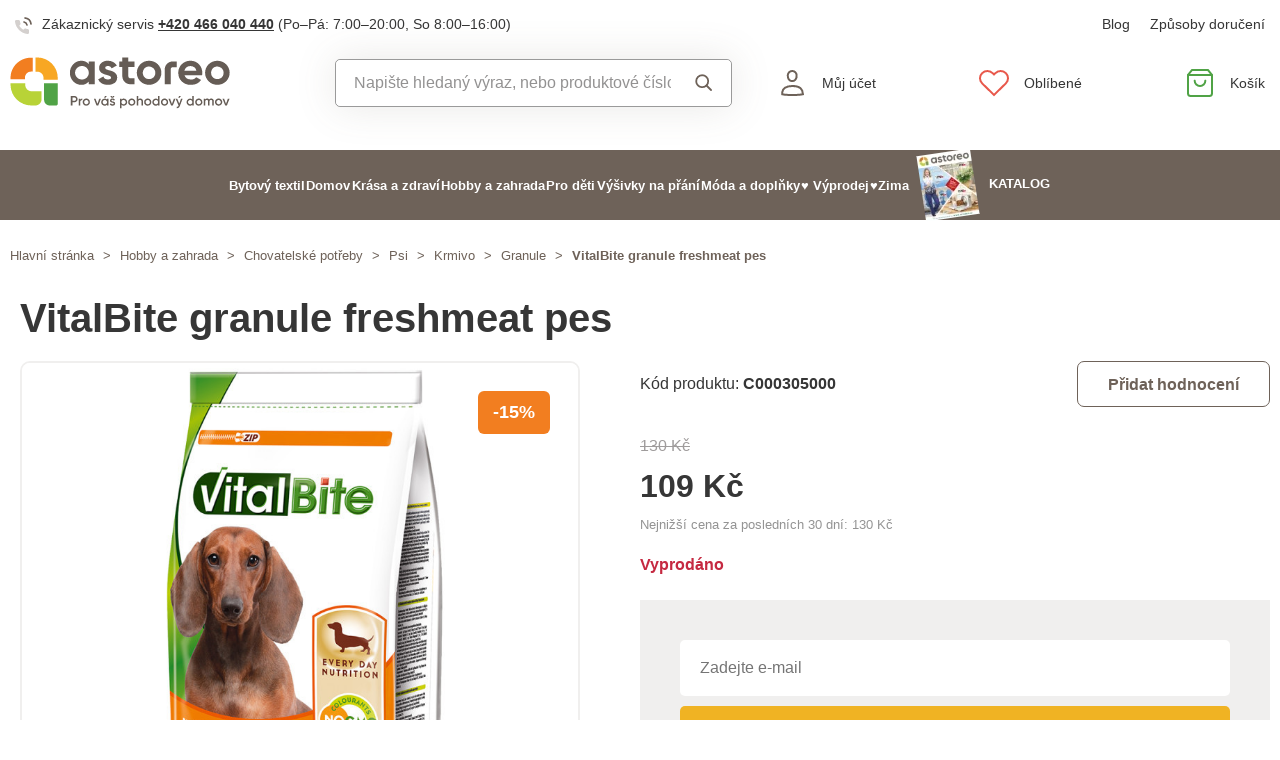

--- FILE ---
content_type: text/html; charset=UTF-8
request_url: https://www.astoreo.cz/p/vitalbite-granule-freshmeat-pes-c0022400
body_size: 90499
content:
<!DOCTYPE html>

<html lang="cs">
<head><script type="text/javascript">
    window.dataLayer = window.dataLayer || [];
            window.dataLayer.push({"env":"prod","route":"sylius_shop_product_show","channel":{"code":"default","name":"Default"},"locale":"cs_CZ","currency":"CZK"});
    </script>
<script>
        function gtag() {
            window.dataLayer.push(arguments);
        }
        function getCookie(cname) {
            let name = cname + "=";
            let decodedCookie = decodeURIComponent(document.cookie);
            let ca = decodedCookie.split(';');
            for(let i = 0; i <ca.length; i++) {
                let c = ca[i];
                while (c.charAt(0) == ' ') {
                c = c.substring(1);
                }
                if (c.indexOf(name) == 0) {
                return c.substring(name.length, c.length);
                }
            }
            return "";
        }

        const deniedStorage = {
            'ad_storage': 'denied',
            'ad_user_data': 'denied',
            'ad_personalization': 'denied',
            'analytics_storage': 'denied',
            'functionality_storage': 'granted',
            'personalization_storage': 'denied',
            'security_storage': 'granted'
        }

        if (getCookie("cc_cookie") != "") {
            const categories = JSON.parse(getCookie("cc_cookie"))["categories"];
            const initialStorage = {
                'functionality_storage': 'granted',
                'security_storage': 'granted'
            };

            if (categories.includes("analytics")) {
                initialStorage["analytics_storage"] = "granted";
            } else {
                initialStorage["analytics_storage"] = "denied";
            }
            
            if (categories.includes("advertising")) {
                initialStorage["ad_storage"] = "granted";
                initialStorage["ad_user_data"] = "granted";
            } else {
                initialStorage["ad_storage"] = "denied";
                initialStorage["ad_user_data"] = "denied";
            }

            if (categories.includes("personalization")) {
                initialStorage["ad_personalization"] = "granted";
                initialStorage['personalization_storage'] = 'granted';
            } else {
                initialStorage["ad_personalization"] = "denied";
                initialStorage['personalization_storage'] = 'denied';
            }

            gtag('consent', 'default', initialStorage);
            window.dataLayer.push({'event': 'consent_init','consent': initialStorage,_clear: true});
        } else {
            gtag('consent', 'default', deniedStorage);
            window.dataLayer.push({'event': 'consent_init','consent': deniedStorage,_clear: true});
        }
</script>

<!-- Google Tag Manager  -->
<script>(function(w,d,s,l,i){w[l]=w[l]||[];w[l].push({'gtm.start':
        new Date().getTime(),event:'gtm.js'});var f=d.getElementsByTagName(s)[0],
        j=d.createElement(s),dl=l!='dataLayer'?'&l='+l:'';j.async=true;j.src=
        'https://www.googletagmanager.com/gtm.js?id='+i+dl;f.parentNode.insertBefore(j,f);
    })(window,document,'script','dataLayer','GTM-KRM5MTL');</script>
<!-- End Google Tag Manager -->

    <title>VitalBite granule freshmeat pes » Astoreo - Vše pro domácí pohodu</title>

    <link rel="icon" href="/assets/shop/img/favicon.ico" />
    <link rel="shortcut icon" href="/assets/shop/img/favicon.ico" type="image/x-icon" />

    <meta charset="utf-8">
    <meta http-equiv="X-UA-Compatible" content="IE=edge">

    <meta content="width=device-width, initial-scale=1, maximum-scale=5, user-scalable=yes" name="viewport">
    <meta name="format-detection" content="telephone=no">

    <meta name="google-site-verification" content="WLFlNWXAZPAscIafjM9A9hgvBsCDmvU5Nd5zmZWKJPQ">
        		<meta name="description" content="Granule VitalBite jsou 100% kompletn&amp;iacute; krmivo pro psy.Hlavn&amp;iacute;m zdrojem proteinu v nich je kuřec&amp;iacute; &amp;ndash; obsahuj&amp;iacute; až 35 % surovin na kuřec&amp;iacute; b&amp;aacute;zi včetně 20%…">
        
	            	
<meta property="og:title" content="VitalBite granule freshmeat pes » Astoreo - Vše pro domácí pohodu">
<meta property="og:image" content="https://cdnbeta.imageserver.cz/packway/product/detail/8/3922/1960598.jpg">


	                                    <link rel="canonical" href="https://www.astoreo.cz/p/vitalbite-granule-freshmeat-pes-c0022400" />
                    	
            
               
    
            <link rel="preconnect"
                href="https://www.google.com"
                crossorigin />
        <link rel="preconnect"
                href="https://www.facebook.com"
                crossorigin />
        <link rel="preconnect"
                href="https://www.googletagmanager.com"
                crossorigin />
        <link rel="preconnect"
                href="https://www.google-analytics.com"
                crossorigin />
        <link rel="preconnect"
                href="https://www.glami.cz"
                crossorigin />
        <link rel="preconnect"
                href="https://app.smartemailing.cz"
                crossorigin />
                <link rel="preconnect"
                href="https://cdnbeta.imageserver.cz"
                crossorigin />

        <link rel="preload" href="/assets/shop/js/app.js" as="script">
                <link rel="stylesheet" href="/build/shop/astoreo/800.efd1ed0d.css"><link rel="stylesheet" href="/build/shop/astoreo/default-entry.dc5c7cf2.css">

        <link rel="stylesheet" href="/build/shop/astoreo/productShow-entry.50df3f70.css">

<!--[if lt IE 9]>
<script src="https://oss.maxcdn.com/html5shiv/3.7.3/html5shiv.min.js"></script>
<script src="https://oss.maxcdn.com/respond/1.4.2/respond.min.js"></script>
<![endif]-->

        
    
    <script src="/assets/jquery/jquery.3.5.1.min.js"></script>

    <script type="text/javascript">
    var gtmEnhancedEcommerceCurrencyCode = 'CZK';
</script>
<script type="text/javascript">
    var productImpressions = window.productImpressions || (window.productImpressions = []);
</script>
<script type="text/javascript">
    var productDetails = window.productDetails || (window.productDetails = []);
</script>


    	
    
                
    

    
        



    
<script type="application/ld+json">
    {
        "@context": "https://schema.org/",
        "@type": "Product",
        "name": "VitalBite granule freshmeat pes",
        "image": "https://cdnbeta.imageserver.cz/packway/product/detail/8/3922/1960598.jpg",
        "description": "Granule VitalBite jsou 100% kompletní krmivo pro psy.Hlavním zdrojem proteinu v nich je kuřecí – obsahují až 35 % surovin na kuřecí bázi včetně 20% čerstvého kuřecího.Granule jsou bez GMO, bez barviv a bez konzervantů. Naopak obsahují antioxidanty a vitamin E k podpoře imunitního systému, omega 6 a 3 mastné kyseliny v optimálním poměru pro zdravou kůži a lesklou srst a rostlinnou vlákninou s prebiotickou funkcí k podpoře správného trávení.Velikost granulek je přizpůsobena pro psy malých a středn",
        "sku": "C0022400",
                "category": "Granule",
                        "offers": {
            "@type": "Offer",
            "url": "https://www.astoreo.cz/p/vitalbite-granule-freshmeat-pes-c0022400",
            "priceCurrency": "CZK",
            "price": 109,
            "priceValidUntil": "2026-01-25",
            "availability": "https://schema.org/OutOfStock",
            "itemCondition": "https://schema.org/NewCondition",
            "hasMerchantReturnPolicy": {
                "@type": "MerchantReturnPolicy",
                "applicableCountry": "CZ",
                "returnPolicyCategory": "https://schema.org/MerchantReturnFiniteReturnWindow",
                "merchantReturnDays": 14,
                "returnMethod": "https://schema.org/ReturnByMail",
                "returnFees": "https://schema.org/FreeReturn"
            },
            "seller": {
                "@type": "Organization",
                "name": "Astoreo"
            },
            "shippingDetails": {
                "@type": "OfferShippingDetails",
                "shippingRate": {
                    "@type": "MonetaryAmount",
                    "value": 89.00,
                    "currency": "CZK"
                },
                "shippingDestination": {
                    "@type": "DefinedRegion",
                    "addressCountry": "CZ"
                },
                "deliveryTime": {
                    "@type": "ShippingDeliveryTime",
                    "handlingTime": {
                        "@type": "QuantitativeValue",
                        "minValue": 1,
                        "maxValue": 3,
                        "unitCode": "d"
                    },
                    "transitTime": {
                        "@type": "QuantitativeValue",
                        "minValue": 1,
                        "maxValue": 3,
                        "unitCode": "d"
                    }
                }
            }
        }
            }
</script></head>

<body class="pushable"><!-- Google Tag Manager (noscript) -->
<noscript><iframe src="https://www.googletagmanager.com/ns.html?id=GTM-KRM5MTL"
                  height="0" width="0" style="display:none;visibility:hidden"></iframe></noscript>
<!-- End Google Tag Manager (noscript) -->

    <!--[if IE]>
    <div style="Width: 100%; background:#960f0f; padding: 30px 0;">
    <p style="text-align:center; font-size:24px; color: white; margin-bottom: 0px;">Tento zastaralý prohlížeč již není bezpečný a podporováný. Přejděte prosím na <a style="color: white; text-decoration: underline;  font-size:24px;" href="https://www.microsoft.com/cs-cz/edge">nový</a>! <p>
    </div>
    <![endif]-->
    <script type="text/javascript">
        var cartTotalQuantity;
        var isCarLeaversAvailable = false;
        var localeCode = 'cs_CZ';
        var dimensions = [];
    </script>
    <script>
    // const generalError = "app.ui.general_error";
    const generalLoading = "Načítám...";
    const weMissYouTitle = "Stýská se nám, vraťte se ♥";
    const piece = "ks";

    //Banners
    const cmsTimerDay = "Den";
    const cmsTimerDays = "Dny";
    const cmsTimerDaysMore = "Dní";

    const cmsTimerHour = "Hodina";
    const cmsTimerHours = "Hodiny";
    const cmsTimerHoursMore = "Hodin";

    const cmsTimerMinute = "Minuta";
    const cmsTimerMinutes = "Minuty";
    const cmsTimerMinutesMore = "Minut";

    const cmsTimerSecond = "Sekunda";
    const cmsTimerSeconds = "Sekundy";
    const cmsTimerSecondsMore = "Sekund";

    //dostupnost
    const detail_pageCode_A = "Skladem více než 10 ks";
    const detail_pageCode_B = "Skladem";
    const detail_pageCode_P = "Skladem";
    const detail_pageCode_C = "Dočasně vyprodáno";
    const detail_pageCode_D = "Dočasně vyprodáno";
    const detail_pageCode_V = "Vyprodáno";
    const detail_pageCode_H = "Zpožděno u dodavatele";
    const productAvailable = "Skladem";
    const productAvailableMore = "Skladem více než 10 ks";
    const productNotAvailable = "Není skladem";

    //filtrace
    const filtersShow = "Zobrazit";
    const filtersProduct = "produkt";
    const filtersProducts = "produkty";
    const filtersMoreProducts = "produktů";

    //login
    const loginMessage = "Pro přihlášení je nutné zadat e-mail!";
    const loginMessageWrong = "Neplatné přihlašovací údaje.";
    const loginMessageNoRegistred = "Pod tímto e-mailem není registrovaný žádný účet.";
    const loginMessageButtonRegistred = "Pokračovat v objednávce";
    const loginMessageButtonNoRegistred = "Pokračovat bez přihlášení";

    //cart
    const actionCodeError = "Zadejte kód akce nebo slevový kupón.";

    //Algolia
    const productAlgolia = "Produkty";
    const categoryAlgolia = "Kategorie";
    const allProductsAlgolia = "Všechny produkty";
    const pagesAlgolia = "Stránky";
    const productsFulltextAlgolia = "Produkt";

    //add to cart
    const loading = "Vkládám...";
    const pieces = "Kusů:";
    const price_qty = "Cena/ks";
    const price_all = "Cena celkem";
    const color = "Barva";
    const size = "Velikost";
    const curency = "Kč";
    const addToCart = "Vložit do košíku";

    //hodnocení
    const detail_pageReviewsShow_more = "Zobrazit více";
    const detail_pageReviewsShow_less = "Zobrazit méně";

    //error pri načtení iča
    const icoErrorMessage = "Načtení se nezdařilo. Vyplňte, prosím, správné IČ nebo údaje ručně.";
    const icoEmptyMessage = "Zadejte IČ";

    //validace
    const formValidationEmail = "Prosím vložte Váš email.";
    const formValidationFirstName = "Zadejte křestní jméno.";
    const formValidationLastName = "Zadejte příjmení.";
    const formValidationZipCode = "Zadejte PSČ.";
    const formValidationCity = "Zadejte město.";
    const formValidationStreet = "Zadejte ulici.";
    const formValidationStreetNumber = "Zadejte prosím č.p.";
    const formValidationPhone = "Zadejte telefonní číslo";
    const formValidationPhoneFormat = "Vyplňte telefonní číslo ve správném formátu. Příklad správných formátů +420123456789, 123456789, 123 456 789.";
    const formValidationCompany = "Zadejte společnost.";
    const formValidationIco = "Zadejte IČO.";
    const formValidationDic = "Zadejte DIČ.";
    const formValidationPassword = "Zadejte heslo.";
    const formValidationPasswordRepeat = "Zadejte heslo pro ověření.";
    const formValidationPasswordMatch = "Zadaná hesla se neshodují.";
    const formValidationPasswordCurrent = "Zadejte současné heslo.";

    const dispensingPointSetFailed = "Výdejní místo se nepodařilo nastavit. Zkuste to, prosím, později nebo vyberte jiné."
</script><span data-controller="cookie" data-cookie-user-language-value="cs"></span>
<div class="pusher">


        
            <header >
        <div class="container">
            	<div class="row s31-desktop-row s31-header-info-line">
		<div class="col-auto col-lg-6 col-xl-auto s31-header-contact">
							<p><svg width="17px" height="17px" viewBox="0 0 17 17" version="1.1" xmlns="http://www.w3.org/2000/svg" xmlns:xlink="http://www.w3.org/1999/xlink">
    <g id="icon/call" stroke="none" stroke-width="1" fill="none" fill-rule="evenodd">
        <g id="phone-call" transform="translate(0.000000, 1.000000)">
            <path d="M9,4 C10.5174604,4.29606328 11.7039367,5.48253964 12,7" id="Path" stroke="#6E6259" stroke-width="1.66666667" stroke-linecap="round" stroke-linejoin="round"></path>
            <path d="M10,0 C13.1543761,0.350867184 15.6456042,2.84209529 16,6" id="Path" stroke="#6E6259" stroke-width="1.66666667" stroke-linecap="round" stroke-linejoin="round"></path>
            <path d="M13.9995604,12.4816857 L13.9995604,14.5892494 C14.0011694,14.9848707 13.8355818,15.3628365 13.5434779,15.6302909 C13.251374,15.8977453 12.8598253,16.0299013 12.4650244,15.9942918 C10.2989592,15.7593973 8.21830108,15.0206989 6.39023288,13.8375516 C4.68945182,12.7589454 3.24748638,11.3198363 2.16673933,9.62242432 C0.977106537,7.78968976 0.236773834,5.7030546 0.00571846787,3.53156533 C-0.0298481271,3.13876628 0.101642459,2.74913403 0.368070126,2.45784669 C0.634497792,2.16655936 1.01132823,2.00044049 1.40651049,2 L3.51825727,2 C4.22489283,1.99312805 4.8271889,2.51007663 4.92608845,3.20840557 C5.01522036,3.88287263 5.18051835,4.54511158 5.41882936,5.1824902 C5.61221961,5.69594542 5.48852761,6.2747746 5.10206734,6.66480998 L4.20809454,7.55701193 C5.21015744,9.315806 6.66930315,10.7720613 8.43158809,11.7721393 L9.32556089,10.8799373 C9.71637042,10.4942426 10.2963485,10.3707956 10.8108228,10.5638028 C11.4494665,10.8016417 12.1130199,10.9666123 12.7888256,11.0555676 C13.4966568,11.1552275 14.0172921,11.7684809 13.9995604,12.4816857 L13.9995604,12.4816857 Z" id="Path" fill="#6E6259" opacity="0.299999982"></path>
        </g>
    </g>
</svg>Zákaznický servis <a href="tel:+420466040440">+420 466 040 440</a> <span class="s31-operatingDays">(Po–Pá: 7:00–20:00, So 8:00–16:00)</span></p>
				
		</div>
		<div class="col-auto col-lg-6 col-xl-auto s31-header-links">
			<div class="s31-header-linksBlock">
									<a href="/page/blog">Blog</a>
												<a href="#" class="" data-toggle="modal" data-target="#pricesModal">Způsoby doručení</a>
			</div>
		</div>
	</div>
<div class="row s31-desktop-row s31-header-mainHeading">
    <div class="col-6 col-md-12 col-lg-3 col-xl-3 col-xxl-2 s31-desktop-grid order-1">
		<a class="s31-logo" href="/">
							<svg width="235" height="56" viewBox="0 0 235 56" fill="none" xmlns="http://www.w3.org/2000/svg">
    <path fill-rule="evenodd" clip-rule="evenodd" d="M126.43 20.74V10.83H132.9V4.75H126.43V0.479996H120V4.75H116.76V10.83H120V20.83C120.007 21.9541 120.234 23.0659 120.671 24.102C121.107 25.138 121.743 26.078 122.542 26.8682C123.342 27.6585 124.289 28.2835 125.33 28.7076C126.371 29.1317 127.486 29.3466 128.61 29.34H132.88V23H128.66C128.065 23.0027 127.493 22.7695 127.07 22.3516C126.646 21.9337 126.405 21.365 126.4 20.77L126.43 20.74ZM165.29 13.26V29.26H171.69V13.26C171.691 12.9658 171.751 12.6748 171.864 12.4035C171.978 12.1323 172.144 11.8861 172.353 11.679C172.562 11.4719 172.81 11.308 173.082 11.1967C173.354 11.0853 173.646 11.0287 173.94 11.03H178.17V4.75H173.9C172.776 4.74341 171.661 4.95831 170.62 5.38242C169.579 5.80652 168.632 6.43153 167.832 7.22176C167.033 8.01199 166.397 8.95197 165.961 9.98801C165.524 11.0241 165.297 12.1359 165.29 13.26ZM84.13 7.65C83.1608 6.45787 81.9239 5.51139 80.5198 4.88757C79.1158 4.26374 77.5843 3.9802 76.05 4.06C74.4442 4.04536 72.8538 4.37313 71.3846 5.02148C69.9155 5.66983 68.6014 6.62386 67.53 7.82C65.1872 10.2938 63.9182 13.5939 64 17C63.9156 20.4144 65.1886 23.7229 67.54 26.2C68.6079 27.4006 69.919 28.3604 71.3862 29.0155C72.8534 29.6707 74.4432 30.0063 76.05 30C77.5835 30.081 79.1144 29.799 80.5184 29.1769C81.9224 28.5549 83.1598 27.6103 84.13 26.42V29.32H90.54V4.75H84.13V7.65ZM82.13 22C80.961 23.2355 79.3977 24.0247 77.7095 24.2317C76.0212 24.4387 74.3136 24.0504 72.8808 23.1338C71.4479 22.2172 70.3796 20.8296 69.8598 19.2101C69.34 17.5905 69.4012 15.8404 70.0329 14.2611C70.6646 12.6819 71.8272 11.3723 73.3206 10.5581C74.8139 9.74381 76.5445 9.47579 78.2142 9.80019C79.8839 10.1246 81.3882 11.0211 82.468 12.3353C83.5478 13.6495 84.1356 15.2991 84.13 17C84.1594 17.9263 83.9969 18.8486 83.6528 19.7091C83.3086 20.5696 82.7901 21.3495 82.13 22V22ZM110 15.57C108.767 15.1055 107.508 14.7116 106.23 14.39C105.131 14.1354 104.059 13.7737 103.03 13.31C102.15 12.8967 101.71 12.3667 101.71 11.72C101.704 11.4243 101.777 11.1324 101.921 10.8741C102.065 10.6159 102.275 10.4005 102.53 10.25C103.148 9.86923 103.865 9.68122 104.59 9.71C105.433 9.6627 106.271 9.87764 106.987 10.3253C107.703 10.7729 108.263 11.4313 108.59 12.21L114.05 9.21C113.128 7.58582 111.771 6.25215 110.13 5.36C108.437 4.45085 106.541 3.98634 104.62 4.00999C102.205 3.92833 99.8337 4.66481 97.89 6.09999C97.0115 6.7645 96.307 7.63192 95.8368 8.62806C95.3666 9.62419 95.1447 10.7194 95.19 11.82C95.1365 13.2668 95.601 14.6852 96.5 15.82C97.3504 16.8636 98.4562 17.6697 99.71 18.16C100.94 18.6447 102.199 19.0521 103.48 19.38C104.577 19.6558 105.648 20.0273 106.68 20.49C107.55 20.9 107.99 21.43 107.99 22.08C107.99 23.49 106.85 24.19 104.57 24.19C102.05 24.19 100.43 23.1267 99.71 21L94.15 24.09C95.9567 28.03 99.4067 30 104.5 30C107.025 30.0995 109.516 29.3996 111.62 28C112.546 27.3482 113.293 26.473 113.792 25.4556C114.29 24.4382 114.523 23.3116 114.47 22.18C114.525 20.6777 114.063 19.2021 113.16 18C112.333 16.9273 111.225 16.1037 109.96 15.62L110 15.57ZM148.55 4.06C146.824 4.02281 145.109 4.33696 143.509 4.98334C141.908 5.62972 140.456 6.59483 139.24 7.82C136.812 10.2663 135.449 13.5733 135.449 17.02C135.449 20.4667 136.812 23.7737 139.24 26.22C141.746 28.6255 145.086 29.9687 148.56 29.9687C152.034 29.9687 155.374 28.6255 157.88 26.22C159.089 25.0126 160.049 23.5785 160.704 21.9999C161.358 20.4212 161.695 18.729 161.695 17.02C161.695 15.311 161.358 13.6188 160.704 12.0401C160.049 10.4615 159.089 9.02744 157.88 7.82C156.66 6.59519 155.204 5.63052 153.6 4.98426C151.997 4.338 150.279 4.02358 148.55 4.06V4.06ZM153.36 21.88C152.729 22.507 151.977 22.9995 151.151 23.3277C150.324 23.656 149.439 23.8133 148.55 23.79C147.664 23.8152 146.781 23.6588 145.957 23.3303C145.134 23.0019 144.386 22.5083 143.76 21.88C142.533 20.5592 141.851 18.823 141.851 17.02C141.851 15.217 142.533 13.4808 143.76 12.16C144.385 11.5303 145.132 11.0357 145.956 10.7072C146.781 10.3786 147.663 10.223 148.55 10.25C149.889 10.2687 151.193 10.6795 152.301 11.4316C153.409 12.1836 154.272 13.2439 154.784 14.4813C155.296 15.7188 155.434 17.0791 155.181 18.3941C154.928 19.709 154.295 20.921 153.36 21.88V21.88ZM192.87 4.06C191.14 3.99334 189.415 4.28322 187.802 4.91163C186.19 5.54004 184.723 6.49353 183.495 7.71282C182.266 8.93211 181.301 10.3911 180.66 11.9992C180.02 13.6072 179.717 15.3298 179.77 17.06C179.719 18.778 180.023 20.488 180.663 22.0831C181.303 23.6781 182.265 25.1239 183.49 26.33C184.799 27.5728 186.345 28.5385 188.035 29.1692C189.726 29.7998 191.527 30.0824 193.33 30C198.09 30 201.693 28.25 204.14 24.75L199 21.78C198.338 22.6052 197.488 23.2587 196.52 23.6852C195.552 24.1116 194.495 24.2985 193.44 24.23C189.64 24.23 187.307 22.6933 186.44 19.62H205.15C205.305 18.7619 205.385 17.892 205.39 17.02C205.436 15.3242 205.147 13.636 204.54 12.0522C203.933 10.4683 203.018 9.01987 201.85 7.79C200.697 6.57002 199.299 5.60719 197.748 4.96444C196.197 4.32168 194.528 4.01349 192.85 4.06H192.87ZM186.37 14.71C186.654 13.2664 187.445 11.9718 188.6 11.06C189.836 10.1571 191.341 9.69896 192.87 9.75999C194.267 9.74036 195.633 10.1678 196.77 10.98C197.96 11.895 198.757 13.2286 199 14.71H186.37ZM230.83 7.82C228.329 5.40823 224.99 4.0606 221.515 4.0606C218.04 4.0606 214.701 5.40823 212.2 7.82C210.991 9.02744 210.031 10.4615 209.376 12.0401C208.722 13.6188 208.385 15.311 208.385 17.02C208.385 18.729 208.722 20.4212 209.376 21.9999C210.031 23.5785 210.991 25.0126 212.2 26.22C214.704 28.6271 218.042 29.9716 221.515 29.9716C224.988 29.9716 228.326 28.6271 230.83 26.22C232.039 25.0126 232.999 23.5785 233.654 21.9999C234.308 20.4212 234.645 18.729 234.645 17.02C234.645 15.311 234.308 13.6188 233.654 12.0401C232.999 10.4615 232.039 9.02744 230.83 7.82V7.82ZM226.32 21.88C225.687 22.5068 224.933 22.9991 224.105 23.3273C223.277 23.6555 222.391 23.8129 221.5 23.79C220.614 23.8141 219.732 23.6571 218.908 23.3287C218.085 23.0003 217.337 22.5073 216.71 21.88C215.483 20.5592 214.801 18.823 214.801 17.02C214.801 15.217 215.483 13.4808 216.71 12.16C217.335 11.5307 218.083 11.0365 218.907 10.708C219.731 10.3795 220.613 10.2236 221.5 10.25C222.838 10.2713 224.14 10.6834 225.247 11.4354C226.353 12.1875 227.216 13.2467 227.728 14.4827C228.24 15.7186 228.38 17.0774 228.13 18.3918C227.88 19.7061 227.25 20.9186 226.32 21.88V21.88Z" fill="#655C55"/>
    <path fill-rule="evenodd" clip-rule="evenodd" d="M15.94 24V22.21C15.9504 21.3472 16.1307 20.4949 16.4706 19.7018C16.8104 18.9087 17.3032 18.1903 17.9207 17.5876C18.5383 16.9849 19.2684 16.5098 20.0696 16.1894C20.8708 15.8689 21.7272 15.7094 22.59 15.72H24.27V0.720001H22.59C10.46 0.720001 0.589996 10.35 0.589996 22.18V24H15.94Z" fill="#F27E20"/>
    <path fill-rule="evenodd" clip-rule="evenodd" d="M27.12 15.84H29.17C30.9171 15.8453 32.5912 16.5409 33.8276 17.7754C35.0639 19.0098 35.7621 20.6829 35.77 22.43V22.43C35.77 22.43 35.77 22.43 35.77 22.49V24.37H51V22.49C51.0002 16.6829 48.7043 11.1112 44.613 6.98995C40.5218 2.86872 34.967 0.532239 29.16 0.490005H27.12V15.84Z" fill="#F8A723"/>
    <path fill-rule="evenodd" clip-rule="evenodd" d="M23.11 36.88C21.3241 36.8987 19.6038 36.2078 18.327 34.959C17.0501 33.7103 16.3211 32.0058 16.3 30.22V28.35H0.589996V30.22C0.661192 36.123 3.07327 41.7562 7.2961 45.8815C11.5189 50.0068 17.2069 52.2867 23.11 52.22H26.94C27.8251 52.2306 28.7037 52.0667 29.5254 51.7377C30.3472 51.4087 31.0962 50.9211 31.7295 50.3026C32.3628 49.6842 32.8681 48.947 33.2165 48.1333C33.5649 47.3195 33.7496 46.4451 33.76 45.56V36.88H23.11Z" fill="#B8D337"/>
    <path fill-rule="evenodd" clip-rule="evenodd" d="M49.3 52.23H42.3C40.6943 52.1803 39.1736 51.4972 38.07 50.3299C36.9664 49.1626 36.3696 47.6059 36.41 46V28.35H51V50.43C51.0108 50.8951 50.8369 51.3456 50.5165 51.6829C50.196 52.0202 49.7551 52.2169 49.29 52.23" fill="#50A346"/>
    <path d="M72.17 45.36C72.1755 45.8053 72.0913 46.2471 71.9225 46.6592C71.7537 47.0713 71.5037 47.4453 71.1874 47.7587C70.8711 48.0722 70.495 48.3189 70.0814 48.484C69.6678 48.6492 69.2252 48.7294 68.78 48.72H66.69V52.23H65V42H68.77C69.2164 41.9878 69.6607 42.0661 70.0761 42.2301C70.4915 42.3941 70.8694 42.6405 71.187 42.9544C71.5047 43.2684 71.7555 43.6433 71.9245 44.0567C72.0934 44.4701 72.1769 44.9135 72.17 45.36V45.36ZM70.49 45.36C70.5038 45.1286 70.4696 44.8968 70.3895 44.6792C70.3094 44.4616 70.1851 44.263 70.0245 44.0958C69.8639 43.9286 69.6704 43.7965 69.4562 43.7077C69.242 43.6189 69.0118 43.5754 68.78 43.58H66.69V47.15H68.78C69.0119 47.1517 69.2416 47.1059 69.4552 47.0155C69.6687 46.9251 69.8615 46.792 70.0216 46.6243C70.1818 46.4567 70.306 46.258 70.3865 46.0406C70.4671 45.8232 70.5023 45.5915 70.49 45.36Z" fill="#655C55"/>
    <path d="M77.22 44.79V46.5C76.9347 46.452 76.6422 46.4684 76.3641 46.548C76.0859 46.6277 75.8291 46.7685 75.6124 46.9603C75.3957 47.152 75.2247 47.3898 75.1118 47.6563C74.9989 47.9227 74.947 48.211 74.96 48.5V52.18H73.39V44.92H75V46.15C75.1904 45.7264 75.5041 45.3701 75.9002 45.1275C76.2962 44.8849 76.7561 44.7673 77.22 44.79Z" fill="#655C55"/>
    <path d="M77.64 48.58C77.636 47.8157 77.8591 47.0675 78.2808 46.4301C78.7025 45.7927 79.304 45.2948 80.0089 44.9996C80.7139 44.7044 81.4906 44.6251 82.2407 44.7717C82.9908 44.9184 83.6804 45.2845 84.2223 45.8235C84.7641 46.3625 85.1337 47.0503 85.2843 47.7996C85.4349 48.5489 85.3596 49.326 85.068 50.0325C84.7765 50.739 84.2818 51.343 83.6466 51.7681C83.0114 52.1931 82.2643 52.42 81.5 52.42C80.9933 52.4253 80.4906 52.3298 80.0212 52.1389C79.5518 51.9481 79.1251 51.6657 78.7658 51.3084C78.4066 50.951 78.122 50.5257 77.9288 50.0573C77.7355 49.5889 77.6373 49.0867 77.64 48.58ZM83.78 48.58C83.7741 48.1304 83.6354 47.6926 83.3813 47.3216C83.1272 46.9506 82.769 46.663 82.3519 46.4951C81.9348 46.3271 81.4774 46.2862 81.0371 46.3775C80.5968 46.4689 80.1934 46.6883 79.8775 47.0084C79.5616 47.3284 79.3474 47.7347 79.2619 48.1761C79.1763 48.6175 79.2232 49.0744 79.3966 49.4893C79.57 49.9042 79.8622 50.2585 80.2365 50.5077C80.6107 50.757 81.0503 50.89 81.5 50.89C81.8035 50.8956 82.105 50.8394 82.3861 50.7249C82.6672 50.6104 82.9221 50.4399 83.1353 50.2239C83.3486 50.0079 83.5157 49.7507 83.6265 49.4682C83.7373 49.1856 83.7895 48.8834 83.78 48.58V48.58Z" fill="#655C55"/>
    <path d="M97.13 44.92L94.28 52.23H92.45L89.6 44.92H91.32L93.37 50.48L95.37 44.92H97.13Z" fill="#655C55"/>
    <path d="M105.2 44.92V52.23H103.62V51.23C103.329 51.6324 102.943 51.9563 102.496 52.1727C102.05 52.3891 101.556 52.4913 101.06 52.47C100.074 52.4197 99.1453 51.9927 98.4653 51.2771C97.7853 50.5615 97.4062 49.6121 97.4062 48.625C97.4062 47.6379 97.7853 46.6885 98.4653 45.9729C99.1453 45.2573 100.074 44.8303 101.06 44.78C101.554 44.7565 102.047 44.8556 102.493 45.0684C102.94 45.2813 103.327 45.6013 103.62 46V45L105.2 44.92ZM103.62 48.58C103.614 48.1245 103.474 47.6808 103.216 47.3049C102.959 46.929 102.596 46.6376 102.173 46.4673C101.751 46.2971 101.287 46.2556 100.841 46.3481C100.395 46.4406 99.9863 46.6629 99.6663 46.9872C99.3462 47.3114 99.1292 47.723 99.0424 48.1703C98.9557 48.6175 99.0032 49.0804 99.1789 49.5008C99.3545 49.9211 99.6506 50.2802 100.03 50.5327C100.409 50.7852 100.854 50.92 101.31 50.92C101.618 50.927 101.924 50.871 102.209 50.7555C102.495 50.64 102.753 50.4674 102.97 50.2483C103.186 50.0292 103.355 49.7682 103.467 49.4813C103.579 49.1944 103.631 48.8877 103.62 48.58V48.58ZM101.91 44H100.39L101.56 42H103.46L101.91 44Z" fill="#655C55"/>
    <path d="M112.34 50.17C112.34 51.63 111.07 52.42 109.49 52.42C108.876 52.4715 108.26 52.3357 107.725 52.0304C107.189 51.7252 106.759 51.2648 106.49 50.71L107.85 49.92C107.977 50.2382 108.203 50.5071 108.495 50.6872C108.787 50.8672 109.128 50.9488 109.47 50.92C110.18 50.92 110.72 50.69 110.72 50.11C110.72 48.8 106.78 49.54 106.78 46.92C106.8 46.5935 106.886 46.2744 107.033 45.9823C107.18 45.6903 107.386 45.4314 107.637 45.2216C107.888 45.0119 108.179 44.8556 108.492 44.7625C108.806 44.6693 109.135 44.6413 109.46 44.68C110.007 44.6569 110.549 44.7869 111.026 45.0555C111.504 45.324 111.896 45.7204 112.16 46.2L110.83 46.95C110.713 46.689 110.519 46.4698 110.274 46.3216C110.03 46.1733 109.746 46.103 109.46 46.12C108.89 46.12 108.39 46.36 108.39 46.89C108.41 48.27 112.34 47.47 112.34 50.17ZM107 41.93H108.61L109.38 42.99L110.14 41.93H111.75L110.2 43.93H108.55L107 41.93Z" fill="#655C55"/>
    <path d="M125.16 48.58C125.176 49.0719 125.094 49.562 124.919 50.022C124.745 50.4821 124.48 50.9029 124.142 51.26C123.803 51.6172 123.397 51.9036 122.947 52.1027C122.497 52.3018 122.012 52.4097 121.52 52.42C121.032 52.4357 120.547 52.3319 120.107 52.1176C119.668 51.9032 119.288 51.5848 119 51.19V55.19H117.42V44.92H119V46C119.289 45.5972 119.673 45.2723 120.118 45.0542C120.563 44.836 121.055 44.7315 121.55 44.75C122.536 44.7814 123.469 45.2019 124.146 45.9197C124.822 46.6375 125.187 47.594 125.16 48.58ZM123.59 48.58C123.584 48.1245 123.444 47.6808 123.186 47.3049C122.929 46.929 122.566 46.6376 122.143 46.4673C121.721 46.2971 121.257 46.2556 120.811 46.3481C120.365 46.4406 119.956 46.6629 119.636 46.9872C119.316 47.3114 119.099 47.723 119.012 48.1703C118.926 48.6175 118.973 49.0804 119.149 49.5008C119.325 49.9211 119.621 50.2802 120 50.5327C120.379 50.7852 120.824 50.92 121.28 50.92C121.588 50.927 121.894 50.871 122.179 50.7555C122.465 50.64 122.723 50.4674 122.94 50.2483C123.156 50.0292 123.325 49.7682 123.437 49.4813C123.549 49.1944 123.601 48.8877 123.59 48.58V48.58Z" fill="#655C55"/>
    <path d="M126.19 48.58C126.186 47.8157 126.409 47.0675 126.831 46.4301C127.253 45.7927 127.854 45.2948 128.559 44.9996C129.264 44.7044 130.041 44.6251 130.791 44.7717C131.541 44.9184 132.23 45.2845 132.772 45.8235C133.314 46.3625 133.684 47.0503 133.834 47.7996C133.985 48.5489 133.91 49.326 133.618 50.0325C133.326 50.739 132.832 51.343 132.197 51.7681C131.561 52.1931 130.814 52.42 130.05 52.42C129.543 52.4253 129.041 52.3298 128.571 52.1389C128.102 51.9481 127.675 51.6657 127.316 51.3084C126.957 50.951 126.672 50.5257 126.479 50.0573C126.285 49.5889 126.187 49.0867 126.19 48.58V48.58ZM132.33 48.58C132.324 48.1304 132.185 47.6926 131.931 47.3216C131.677 46.9506 131.319 46.663 130.902 46.4951C130.485 46.3271 130.027 46.2862 129.587 46.3775C129.147 46.4689 128.743 46.6883 128.427 47.0084C128.112 47.3284 127.897 47.7347 127.812 48.1761C127.726 48.6175 127.773 49.0744 127.947 49.4893C128.12 49.9042 128.412 50.2585 128.786 50.5077C129.161 50.757 129.6 50.89 130.05 50.89C130.353 50.8942 130.654 50.837 130.934 50.722C131.215 50.607 131.469 50.4365 131.682 50.2208C131.895 50.005 132.062 49.7485 132.174 49.4665C132.285 49.1846 132.338 48.883 132.33 48.58V48.58Z" fill="#655C55"/>
    <path d="M142 47.74V52.23H140.42V47.9C140.446 47.6761 140.422 47.4492 140.349 47.2357C140.277 47.0223 140.158 46.8276 140.001 46.6659C139.844 46.5041 139.653 46.3793 139.442 46.3004C139.231 46.2216 139.005 46.1907 138.78 46.21C137.78 46.21 136.93 46.82 136.93 48.31V52.23H135.35V42H136.93V45.86C137.173 45.4886 137.51 45.1884 137.907 44.9899C138.304 44.7914 138.747 44.7017 139.19 44.73C139.58 44.7165 139.968 44.7867 140.329 44.936C140.689 45.0853 141.014 45.3101 141.28 45.5954C141.546 45.8806 141.748 46.2197 141.873 46.5896C141.997 46.9596 142.04 47.3518 142 47.74V47.74Z" fill="#655C55"/>
    <path d="M143.28 48.58C143.276 47.8157 143.499 47.0675 143.921 46.4301C144.342 45.7927 144.944 45.2948 145.649 44.9996C146.354 44.7044 147.131 44.6251 147.881 44.7717C148.631 44.9184 149.32 45.2845 149.862 45.8235C150.404 46.3625 150.774 47.0503 150.924 47.7996C151.075 48.5489 151 49.326 150.708 50.0325C150.416 50.739 149.922 51.343 149.287 51.7681C148.651 52.1931 147.904 52.42 147.14 52.42C146.633 52.4253 146.131 52.3298 145.661 52.1389C145.192 51.9481 144.765 51.6657 144.406 51.3084C144.047 50.951 143.762 50.5257 143.569 50.0573C143.375 49.5889 143.277 49.0867 143.28 48.58ZM149.42 48.58C149.414 48.1304 149.275 47.6926 149.021 47.3216C148.767 46.9506 148.409 46.663 147.992 46.4951C147.575 46.3271 147.117 46.2862 146.677 46.3775C146.237 46.4689 145.833 46.6883 145.517 47.0084C145.202 47.3284 144.987 47.7347 144.902 48.1761C144.816 48.6175 144.863 49.0744 145.037 49.4893C145.21 49.9042 145.502 50.2585 145.876 50.5077C146.251 50.757 146.69 50.89 147.14 50.89C147.443 50.8942 147.744 50.837 148.024 50.722C148.305 50.607 148.559 50.4365 148.772 50.2208C148.985 50.005 149.152 49.7485 149.264 49.4665C149.375 49.1846 149.428 48.883 149.42 48.58V48.58Z" fill="#655C55"/>
    <path d="M159.8 42V52.23H158.22V51.23C157.929 51.6324 157.543 51.9563 157.096 52.1727C156.65 52.3891 156.156 52.4913 155.66 52.47C154.674 52.4197 153.745 51.9927 153.065 51.2771C152.385 50.5615 152.006 49.6121 152.006 48.625C152.006 47.6379 152.385 46.6885 153.065 45.9729C153.745 45.2573 154.674 44.8303 155.66 44.78C156.154 44.7565 156.647 44.8556 157.093 45.0684C157.54 45.2813 157.927 45.6013 158.22 46V42H159.8ZM158.22 48.58C158.214 48.1245 158.074 47.6808 157.816 47.3049C157.559 46.929 157.196 46.6376 156.773 46.4673C156.351 46.2971 155.887 46.2556 155.441 46.3481C154.995 46.4406 154.586 46.6629 154.266 46.9872C153.946 47.3114 153.729 47.723 153.642 48.1703C153.556 48.6175 153.603 49.0804 153.779 49.5008C153.955 49.9211 154.251 50.2802 154.63 50.5327C155.009 50.7852 155.454 50.92 155.91 50.92C156.218 50.927 156.524 50.871 156.809 50.7555C157.095 50.64 157.353 50.4674 157.57 50.2483C157.786 50.0292 157.955 49.7682 158.067 49.4813C158.179 49.1944 158.231 48.8877 158.22 48.58V48.58Z" fill="#655C55"/>
    <path d="M161.23 48.58C161.226 47.8157 161.449 47.0675 161.871 46.4301C162.293 45.7927 162.894 45.2948 163.599 44.9996C164.304 44.7044 165.081 44.6251 165.831 44.7717C166.581 44.9184 167.27 45.2845 167.812 45.8235C168.354 46.3625 168.724 47.0503 168.874 47.7996C169.025 48.5489 168.95 49.326 168.658 50.0325C168.366 50.739 167.872 51.343 167.237 51.7681C166.601 52.1931 165.854 52.42 165.09 52.42C164.583 52.4253 164.081 52.3298 163.611 52.1389C163.142 51.9481 162.715 51.6657 162.356 51.3084C161.997 50.951 161.712 50.5257 161.519 50.0573C161.325 49.5889 161.227 49.0867 161.23 48.58V48.58ZM167.37 48.58C167.364 48.1304 167.225 47.6926 166.971 47.3216C166.717 46.9506 166.359 46.663 165.942 46.4951C165.525 46.3271 165.067 46.2862 164.627 46.3775C164.187 46.4689 163.783 46.6883 163.467 47.0084C163.152 47.3284 162.937 47.7347 162.852 48.1761C162.766 48.6175 162.813 49.0744 162.987 49.4893C163.16 49.9042 163.452 50.2585 163.826 50.5077C164.201 50.757 164.64 50.89 165.09 50.89C165.393 50.8942 165.694 50.837 165.974 50.722C166.255 50.607 166.509 50.4365 166.722 50.2208C166.935 50.005 167.102 49.7485 167.214 49.4665C167.325 49.1846 167.378 48.883 167.37 48.58V48.58Z" fill="#655C55"/>
    <path d="M176.77 44.92L173.92 52.23H172.09L169.24 44.92H171L173 50.48L175 44.92H176.77Z" fill="#655C55"/>
    <path d="M184.37 44.92L181.56 52.47C180.88 54.32 179.68 55.26 178 55.16V53.68C178.442 53.7192 178.883 53.5955 179.241 53.3321C179.598 53.0688 179.847 52.6839 179.94 52.25L180.01 52.1L176.92 44.92H178.64L180.82 50.23L182.69 44.92H184.37ZM181.14 43.92H179.62L180.79 41.92H182.69L181.14 43.92Z" fill="#655C55"/>
    <path d="M196.39 42V52.23H194.81V51.23C194.519 51.6324 194.133 51.9563 193.686 52.1727C193.24 52.3891 192.746 52.4913 192.25 52.47C191.264 52.4197 190.335 51.9927 189.655 51.2771C188.975 50.5615 188.596 49.6121 188.596 48.625C188.596 47.6379 188.975 46.6885 189.655 45.9729C190.335 45.2573 191.264 44.8303 192.25 44.78C192.744 44.7565 193.237 44.8556 193.683 45.0684C194.13 45.2813 194.517 45.6013 194.81 46V42H196.39ZM194.81 48.58C194.804 48.1245 194.664 47.6808 194.406 47.3049C194.149 46.929 193.786 46.6376 193.363 46.4673C192.941 46.2971 192.477 46.2556 192.031 46.3481C191.585 46.4406 191.176 46.6629 190.856 46.9872C190.536 47.3114 190.319 47.723 190.232 48.1703C190.146 48.6175 190.193 49.0804 190.369 49.5008C190.545 49.9211 190.841 50.2802 191.22 50.5327C191.599 50.7852 192.044 50.92 192.5 50.92C192.808 50.927 193.114 50.871 193.399 50.7555C193.685 50.64 193.943 50.4674 194.16 50.2483C194.376 50.0292 194.545 49.7682 194.657 49.4813C194.769 49.1944 194.821 48.8877 194.81 48.58Z" fill="#655C55"/>
    <path d="M197.82 48.58C197.816 47.8157 198.039 47.0675 198.461 46.4301C198.883 45.7927 199.484 45.2948 200.189 44.9996C200.894 44.7044 201.671 44.6251 202.421 44.7717C203.171 44.9184 203.86 45.2845 204.402 45.8235C204.944 46.3625 205.314 47.0503 205.464 47.7996C205.615 48.5489 205.54 49.326 205.248 50.0325C204.956 50.739 204.462 51.343 203.827 51.7681C203.191 52.1931 202.444 52.42 201.68 52.42C201.173 52.4253 200.671 52.3298 200.201 52.1389C199.732 51.9481 199.305 51.6657 198.946 51.3084C198.587 50.951 198.302 50.5257 198.109 50.0573C197.915 49.5889 197.817 49.0867 197.82 48.58V48.58ZM203.96 48.58C203.954 48.1304 203.815 47.6926 203.561 47.3216C203.307 46.9506 202.949 46.663 202.532 46.4951C202.115 46.3271 201.657 46.2862 201.217 46.3775C200.777 46.4689 200.373 46.6883 200.057 47.0084C199.742 47.3284 199.527 47.7347 199.442 48.1761C199.356 48.6175 199.403 49.0744 199.577 49.4893C199.75 49.9042 200.042 50.2585 200.416 50.5077C200.791 50.757 201.23 50.89 201.68 50.89C201.986 50.8997 202.292 50.8466 202.577 50.734C202.862 50.6215 203.121 50.4519 203.338 50.2355C203.556 50.0192 203.726 49.7608 203.84 49.4761C203.954 49.1914 204.008 48.8865 204 48.58H203.96Z" fill="#655C55"/>
    <path d="M217.71 47.7V52.23H216.14V47.8C216.169 47.5989 216.154 47.3938 216.096 47.1991C216.037 47.0044 215.937 46.825 215.801 46.6734C215.666 46.5218 215.499 46.4017 215.312 46.3217C215.125 46.2416 214.923 46.2035 214.72 46.21C213.78 46.21 213.12 46.81 213.12 48.14V52.23H211.55V47.8C211.55 46.8 211.03 46.21 210.17 46.21C209.31 46.21 208.55 46.81 208.55 48.14V52.23H207V44.92H208.58V45.8C208.803 45.4533 209.114 45.1718 209.481 44.9839C209.848 44.796 210.258 44.7084 210.67 44.73C211.089 44.7125 211.504 44.8116 211.869 45.0165C212.235 45.2213 212.536 45.5238 212.74 45.89C212.98 45.5138 213.316 45.2082 213.713 45.0044C214.11 44.8006 214.554 44.7059 215 44.73C215.38 44.7251 215.756 44.8007 216.105 44.9518C216.453 45.1029 216.766 45.3261 217.022 45.6066C217.278 45.8872 217.471 46.2188 217.59 46.5796C217.709 46.9404 217.75 47.3223 217.71 47.7V47.7Z" fill="#655C55"/>
    <path d="M219 48.58C218.996 47.8157 219.219 47.0675 219.641 46.4301C220.062 45.7927 220.664 45.2948 221.369 44.9996C222.074 44.7044 222.851 44.6251 223.601 44.7717C224.351 44.9184 225.04 45.2845 225.582 45.8235C226.124 46.3625 226.494 47.0503 226.644 47.7996C226.795 48.5489 226.72 49.326 226.428 50.0325C226.136 50.739 225.642 51.343 225.007 51.7681C224.371 52.1931 223.624 52.42 222.86 52.42C222.353 52.4253 221.851 52.3298 221.381 52.1389C220.912 51.9481 220.485 51.6657 220.126 51.3084C219.767 50.951 219.482 50.5257 219.289 50.0573C219.095 49.5889 218.997 49.0867 219 48.58ZM225.14 48.58C225.134 48.1304 224.995 47.6926 224.741 47.3216C224.487 46.9506 224.129 46.663 223.712 46.4951C223.295 46.3271 222.837 46.2862 222.397 46.3775C221.957 46.4689 221.553 46.6883 221.237 47.0084C220.922 47.3284 220.707 47.7347 220.622 48.1761C220.536 48.6175 220.583 49.0744 220.757 49.4893C220.93 49.9042 221.222 50.2585 221.596 50.5077C221.971 50.757 222.41 50.89 222.86 50.89C223.163 50.8956 223.465 50.8394 223.746 50.7249C224.027 50.6104 224.282 50.4399 224.495 50.2239C224.709 50.0079 224.876 49.7507 224.986 49.4682C225.097 49.1856 225.15 48.8834 225.14 48.58V48.58Z" fill="#655C55"/>
    <path d="M234.54 44.92L231.69 52.23H229.86L227 44.92H228.73L230.73 50.48L232.73 44.92H234.54Z" fill="#655C55"/>
</svg>						<span class="s31-logoText">Astoreo.cz</span>
		</a>
    </div>
	<div class="col-6 col-md-12 col-lg-3 col-xl-5 col-xxl-4 s31-header-right">
		<div class="col-auto s31-mobile-menu-button d-lg-none order-1"  id="s31-mobile-menu-button">
			<div class="s31-ico">
				<svg width="30px" height="30px" viewBox="0 0 30 30" version="1.1" xmlns="http://www.w3.org/2000/svg" xmlns:xlink="http://www.w3.org/1999/xlink">
    <g id="icon/menu" stroke="none" stroke-width="1" fill="none" fill-rule="evenodd" stroke-linecap="round">
        <g id="Group" transform="translate(3.000000, 4.500000)" stroke="#6E6259" stroke-width="2">
            <line x1="0" y1="10.5" x2="17" y2="10.5" id="Line-Copy"></line>
            <line x1="0" y1="0.5" x2="24" y2="0.5" id="Line"></line>
            <line x1="0" y1="20.5" x2="24" y2="20.5" id="Line-Copy-2"></line>
        </g>
    </g>
</svg>			</div>
			<div class="s31-ico-text">
				<span class="s31-ico-text-heading"><p class="s31-ico-text-headingText">Menu</p></span>
			</div>
		</div>
					<div class="col-auto s31-search-bar-mobile order-2">
				<div class="s31-ico">
					<span class="s31-search-bar-button d-lg-none" id="s31-search-bar-button"><svg width="30px" height="30px" viewBox="0 0 30 30" version="1.1" xmlns="http://www.w3.org/2000/svg" xmlns:xlink="http://www.w3.org/1999/xlink">
    <g id="icon/search" stroke="none" stroke-width="1" fill="none" fill-rule="evenodd">
        <g id="Group" transform="translate(2.000000, 2.000000)" stroke="#6E6259" stroke-width="2">
            <circle id="Oval" cx="10" cy="10" r="9"></circle>
            <line x1="17" y1="17" x2="25.5" y2="25.5" id="Line" stroke-linecap="round"></line>
        </g>
    </g>
</svg></span>
				</div>
				<div class="s31-ico-text d-lg-none">
					<span class="s31-ico-text-heading"><p class="s31-ico-text-headingText">Hledat</p></span>
				</div>
			</div>
				<div class="col-auto s31-account-block order-4" id="account-button">
			<div class="s31-ico">
				<svg width="30px" height="30px" viewBox="0 0 30 30" version="1.1" xmlns="http://www.w3.org/2000/svg" xmlns:xlink="http://www.w3.org/1999/xlink">
    <g id="icon/user" stroke="none" stroke-width="1" fill="none" fill-rule="evenodd">
        <g id="usr" transform="translate(4.000000, 2.000000)" stroke="#6E6259" stroke-width="2">
            <path d="M21.9457408,24.2297236 C21.8491605,22.6054248 21.6718939,19.946817 19.4129033,18.1025467 C17.8723486,16.8448171 15.4037759,16 11.4990657,16 C8.33957572,16 5.81479817,16.5806234 4.03459202,17.7540662 C2.39563807,18.834401 1.4355335,20.4279257 1.21627389,22.4761896 L1.264634,24.2868407 C2.52696627,24.5708469 5.31278747,24.9971004 11.4996406,24.9971004 C17.6945923,24.9971004 20.5048832,24.553202 21.9457408,24.2297236 Z" id="Path"></path>
            <path d="M11.2092814,1 C10.0147389,1 8.93994153,1.44971404 8.14849247,2.20399788 C7.35449974,2.96070592 6.84856703,4.0206824 6.78201881,5.22608203 C6.68007199,7.07360562 7.11897435,8.50918005 7.89725226,9.50810567 C8.74270569,10.5932516 9.97676018,11.1381195 11.2117974,11.1381434 C12.4458558,11.1381672 13.6785534,10.5941221 14.5228847,9.50943444 C15.3003475,8.51065081 15.7384721,7.07489501 15.6364589,5.22626617 C15.5700926,4.02066664 15.0643511,2.96065493 14.2704023,2.20394649 C13.4789935,1.44965883 12.4041119,1 11.2092814,1 Z" id="Path"></path>
        </g>
    </g>
</svg>			</div>
			<div class="s31-ico-text">
				<span class="s31-ico-text-heading">
					<p class="s31-ico-text-headingText">
													Můj účet
											</p>
					</span>
			</div>
			<div class="s31-account-layer" id="account-layer">
    <div class="s31-account-layerInside">
			<div class="s31-not-registered">
			<div class="s31-account-layer-login" id="sylius-api-login">
				<p>Už jsem u vás nakupoval</p>

				
<div class="s31-floating-box">
    <div class="required field"><input type="text" id="_username" name="_username" required="required" data-url="/ajax/users/check" placeholder=" " /><label for="_username" class="required">E-mail</label></div>
    <div class="errorAlert"><svg width="18px" height="18px" viewBox="0 0 18 18" version="1.1" xmlns="http://www.w3.org/2000/svg" xmlns:xlink="http://www.w3.org/1999/xlink">
    <g id="icon/alert" stroke="none" stroke-width="1" fill="none" fill-rule="evenodd">
        <g id="info-2">
            <circle id="Oval" fill="#E8584B" opacity="0.299999982" cx="9" cy="9" r="9"></circle>
            <line x1="9" y1="10" x2="9" y2="5" id="Path" stroke="#E8584B" stroke-width="1.66666667" stroke-linecap="round" stroke-linejoin="round"></line>
        </g>
        <circle id="Oval" fill="#E8584B" cx="9" cy="13" r="1"></circle>
    </g>
</svg></div>
</div>

<div class="s31-floating-box">
    <div class="required field"><input type="password" id="_password" name="_password" required="required" placeholder=" " /><label for="_password" class="required">Heslo</label></div>
    <div class="errorAlert"><svg width="18px" height="18px" viewBox="0 0 18 18" version="1.1" xmlns="http://www.w3.org/2000/svg" xmlns:xlink="http://www.w3.org/1999/xlink">
    <g id="icon/alert" stroke="none" stroke-width="1" fill="none" fill-rule="evenodd">
        <g id="info-2">
            <circle id="Oval" fill="#E8584B" opacity="0.299999982" cx="9" cy="9" r="9"></circle>
            <line x1="9" y1="10" x2="9" y2="5" id="Path" stroke="#E8584B" stroke-width="1.66666667" stroke-linecap="round" stroke-linejoin="round"></line>
        </g>
        <circle id="Oval" fill="#E8584B" cx="9" cy="13" r="1"></circle>
    </g>
</svg></div>
</div>

<div class="ui red fluid top pointing basic label d-none sylius-validation-error alert alert-danger"></div>

<input type="hidden" name="_csrf_shop_security_token" value="4gGd8ZCiLoqXscRIBCy_QuD7VEOESn1rxgdgHGQrz5I">

<div class="s31-account-layer-buttons">
    <a href="/login" class="s31-button-gray button" id="sylius-api-login-submit" data-url="/login-check">Přihlásit</a>
    <a href="/forgotten-password" class="s31-link-orange">Zapomenuté heslo?</a>
</div>

				<div class="s31-floating-box">&nbsp;</div>
									<div class="s31-floating-box">
						<a class="s31-link-social-login" href="/connect/google"><img src="/assets/shop/img/svg/G.svg" alt="Google" /> Pokračovat přes Google</a>
					</div>
													<div class="s31-floating-box">
						<a class="s31-link-social-login" href="/connect/seznam"><img src="/assets/shop/img/svg/S.svg" alt="Seznam"/> Pokračovat přes Seznam</a>
					</div>
							</div>
			<div class="s31-account-layer-register">
				<p>Ještě nejste součástí Astoreo klubu? <br><span>Zaregistrujte se a získejte výhody:</span></p>
				<div class="s31-advantages">
					<div><span class="s31-ico"><svg width="18px" height="18px" viewBox="0 0 18 18" version="1.1" xmlns="http://www.w3.org/2000/svg" xmlns:xlink="http://www.w3.org/1999/xlink">
    <defs>
        <linearGradient x1="50%" y1="0%" x2="50%" y2="100%" id="linearGradient-5">
            <stop stop-color="#F9DA49" offset="0%"></stop>
            <stop stop-color="#F0B323" offset="100%"></stop>
        </linearGradient>
    </defs>
    <g id="icon/points" stroke="none" stroke-width="1" fill="none" fill-rule="evenodd">
        <circle id="club" fill="url(#linearGradient-5)" cx="9" cy="9" r="9"></circle>
        <g id="symbol" transform="translate(5.000000, 5.000000)" fill="#FFFFFF">
            <path d="M7.98850039,3.75064935 L7.98850039,2.63194583 C7.98850039,1.18068598 6.80781441,0 5.35655456,0 L4.23785104,0 L4.23785104,2.55841936 C5.13046953,2.55841936 5.43682984,2.87117327 5.43682984,3.75064935 L7.98850039,3.75064935 Z" id="Fill-1"></path>
            <path d="M6.7188456,7.98856255 C6.0187457,7.98856255 5.44918193,7.41899878 5.44918193,6.71889888 L5.44918193,4.2379132 L7.98850927,4.2379132 L7.98850927,7.70893107 C7.98850927,7.8441736 7.92821401,7.98856255 7.75904984,7.98856255 L6.7188456,7.98856255 Z" id="Fill-3"></path>
            <path d="M0,3.75064935 L0,2.63194583 C0,1.18068598 1.18068598,0 2.63194583,0 L3.75064935,0 L3.75064935,2.55841936 C2.85803086,2.55841936 2.55167055,2.87117327 2.55167055,3.75064935 L0,3.75064935 Z" id="Fill-5"></path>
            <path d="M3.75058719,5.43016095 C2.8580575,5.43016095 2.55169719,5.11731824 2.55169719,4.23793096 L2.66400266e-05,4.23793096 L2.66400266e-05,5.35654568 C2.66400266e-05,6.80780553 1.18071262,7.98858031 2.63197247,7.98858031 L3.75058719,7.98858031 L3.75058719,7.98627151 C4.34057498,7.96229548 4.9600444,7.42940615 4.9600444,6.71891664 L4.9600444,5.43016095 L3.75058719,5.43016095 Z" id="Fill-7"></path>
        </g>
    </g>
</svg></span>Přehled objednávek</div>
					<div><span class="s31-ico"><svg width="18px" height="18px" viewBox="0 0 18 18" version="1.1" xmlns="http://www.w3.org/2000/svg" xmlns:xlink="http://www.w3.org/1999/xlink">
    <defs>
        <linearGradient x1="50%" y1="0%" x2="50%" y2="100%" id="linearGradient-5">
            <stop stop-color="#F9DA49" offset="0%"></stop>
            <stop stop-color="#F0B323" offset="100%"></stop>
        </linearGradient>
    </defs>
    <g id="icon/points" stroke="none" stroke-width="1" fill="none" fill-rule="evenodd">
        <circle id="club" fill="url(#linearGradient-5)" cx="9" cy="9" r="9"></circle>
        <g id="symbol" transform="translate(5.000000, 5.000000)" fill="#FFFFFF">
            <path d="M7.98850039,3.75064935 L7.98850039,2.63194583 C7.98850039,1.18068598 6.80781441,0 5.35655456,0 L4.23785104,0 L4.23785104,2.55841936 C5.13046953,2.55841936 5.43682984,2.87117327 5.43682984,3.75064935 L7.98850039,3.75064935 Z" id="Fill-1"></path>
            <path d="M6.7188456,7.98856255 C6.0187457,7.98856255 5.44918193,7.41899878 5.44918193,6.71889888 L5.44918193,4.2379132 L7.98850927,4.2379132 L7.98850927,7.70893107 C7.98850927,7.8441736 7.92821401,7.98856255 7.75904984,7.98856255 L6.7188456,7.98856255 Z" id="Fill-3"></path>
            <path d="M0,3.75064935 L0,2.63194583 C0,1.18068598 1.18068598,0 2.63194583,0 L3.75064935,0 L3.75064935,2.55841936 C2.85803086,2.55841936 2.55167055,2.87117327 2.55167055,3.75064935 L0,3.75064935 Z" id="Fill-5"></path>
            <path d="M3.75058719,5.43016095 C2.8580575,5.43016095 2.55169719,5.11731824 2.55169719,4.23793096 L2.66400266e-05,4.23793096 L2.66400266e-05,5.35654568 C2.66400266e-05,6.80780553 1.18071262,7.98858031 2.63197247,7.98858031 L3.75058719,7.98858031 L3.75058719,7.98627151 C4.34057498,7.96229548 4.9600444,7.42940615 4.9600444,6.71891664 L4.9600444,5.43016095 L3.75058719,5.43016095 Z" id="Fill-7"></path>
        </g>
    </g>
</svg></span>Věrnostní slevy</div>
					<div><span class="s31-ico"><svg width="18px" height="18px" viewBox="0 0 18 18" version="1.1" xmlns="http://www.w3.org/2000/svg" xmlns:xlink="http://www.w3.org/1999/xlink">
    <defs>
        <linearGradient x1="50%" y1="0%" x2="50%" y2="100%" id="linearGradient-5">
            <stop stop-color="#F9DA49" offset="0%"></stop>
            <stop stop-color="#F0B323" offset="100%"></stop>
        </linearGradient>
    </defs>
    <g id="icon/points" stroke="none" stroke-width="1" fill="none" fill-rule="evenodd">
        <circle id="club" fill="url(#linearGradient-5)" cx="9" cy="9" r="9"></circle>
        <g id="symbol" transform="translate(5.000000, 5.000000)" fill="#FFFFFF">
            <path d="M7.98850039,3.75064935 L7.98850039,2.63194583 C7.98850039,1.18068598 6.80781441,0 5.35655456,0 L4.23785104,0 L4.23785104,2.55841936 C5.13046953,2.55841936 5.43682984,2.87117327 5.43682984,3.75064935 L7.98850039,3.75064935 Z" id="Fill-1"></path>
            <path d="M6.7188456,7.98856255 C6.0187457,7.98856255 5.44918193,7.41899878 5.44918193,6.71889888 L5.44918193,4.2379132 L7.98850927,4.2379132 L7.98850927,7.70893107 C7.98850927,7.8441736 7.92821401,7.98856255 7.75904984,7.98856255 L6.7188456,7.98856255 Z" id="Fill-3"></path>
            <path d="M0,3.75064935 L0,2.63194583 C0,1.18068598 1.18068598,0 2.63194583,0 L3.75064935,0 L3.75064935,2.55841936 C2.85803086,2.55841936 2.55167055,2.87117327 2.55167055,3.75064935 L0,3.75064935 Z" id="Fill-5"></path>
            <path d="M3.75058719,5.43016095 C2.8580575,5.43016095 2.55169719,5.11731824 2.55169719,4.23793096 L2.66400266e-05,4.23793096 L2.66400266e-05,5.35654568 C2.66400266e-05,6.80780553 1.18071262,7.98858031 2.63197247,7.98858031 L3.75058719,7.98858031 L3.75058719,7.98627151 C4.34057498,7.96229548 4.9600444,7.42940615 4.9600444,6.71891664 L4.9600444,5.43016095 L3.75058719,5.43016095 Z" id="Fill-7"></path>
        </g>
    </g>
</svg></span>Informace o slevách a akcích jako první</div>
					<div><span class="s31-ico"><svg width="18px" height="18px" viewBox="0 0 18 18" version="1.1" xmlns="http://www.w3.org/2000/svg" xmlns:xlink="http://www.w3.org/1999/xlink">
    <defs>
        <linearGradient x1="50%" y1="0%" x2="50%" y2="100%" id="linearGradient-5">
            <stop stop-color="#F9DA49" offset="0%"></stop>
            <stop stop-color="#F0B323" offset="100%"></stop>
        </linearGradient>
    </defs>
    <g id="icon/points" stroke="none" stroke-width="1" fill="none" fill-rule="evenodd">
        <circle id="club" fill="url(#linearGradient-5)" cx="9" cy="9" r="9"></circle>
        <g id="symbol" transform="translate(5.000000, 5.000000)" fill="#FFFFFF">
            <path d="M7.98850039,3.75064935 L7.98850039,2.63194583 C7.98850039,1.18068598 6.80781441,0 5.35655456,0 L4.23785104,0 L4.23785104,2.55841936 C5.13046953,2.55841936 5.43682984,2.87117327 5.43682984,3.75064935 L7.98850039,3.75064935 Z" id="Fill-1"></path>
            <path d="M6.7188456,7.98856255 C6.0187457,7.98856255 5.44918193,7.41899878 5.44918193,6.71889888 L5.44918193,4.2379132 L7.98850927,4.2379132 L7.98850927,7.70893107 C7.98850927,7.8441736 7.92821401,7.98856255 7.75904984,7.98856255 L6.7188456,7.98856255 Z" id="Fill-3"></path>
            <path d="M0,3.75064935 L0,2.63194583 C0,1.18068598 1.18068598,0 2.63194583,0 L3.75064935,0 L3.75064935,2.55841936 C2.85803086,2.55841936 2.55167055,2.87117327 2.55167055,3.75064935 L0,3.75064935 Z" id="Fill-5"></path>
            <path d="M3.75058719,5.43016095 C2.8580575,5.43016095 2.55169719,5.11731824 2.55169719,4.23793096 L2.66400266e-05,4.23793096 L2.66400266e-05,5.35654568 C2.66400266e-05,6.80780553 1.18071262,7.98858031 2.63197247,7.98858031 L3.75058719,7.98858031 L3.75058719,7.98627151 C4.34057498,7.96229548 4.9600444,7.42940615 4.9600444,6.71891664 L4.9600444,5.43016095 L3.75058719,5.43016095 Z" id="Fill-7"></path>
        </g>
    </g>
</svg></span>Vlastní wishlist</div>
				</div>
				<a href="/register" class="s31-button-green">Registrace</a>
			</div>
		</div>		
	</div>
    
</div> 

		</div>
		<div class="col-auto col-lg-2 col-xl-auto s31-wishlist-header-block order-5">
			<a href="/wishlist" class="s31-wishlist-header-button" id="s31-wishlist-header-button" rel="nofollow">
				<script type="text/javascript">
	var currentNumberOfWishlistItems = parseInt(0);
			var currentNumberOfOrders = 0;
	</script>
<div class="s31-ico ">
	<svg width="30px" height="30px" viewBox="0 0 30 30" version="1.1" xmlns="http://www.w3.org/2000/svg" xmlns:xlink="http://www.w3.org/1999/xlink">
    <g class="oblibene-cls-1" stroke="none" stroke-width="1" fill="none" fill-rule="evenodd">
        <path d="M26.8409383,5.12177407 C25.4591981,3.76325928 23.5847667,3 21.630232,3 C19.6756974,3 17.801266,3.76325928 16.4195257,5.12177407 L14.9996417,6.51713626 L13.5797578,5.12177407 C10.7019641,2.29368083 6.03613882,2.29368086 3.15834522,5.12177415 C0.280551623,7.94986744 0.280551589,12.5351126 3.15834514,15.3632059 L4.57822912,16.7585681 L14.9996417,27 L25.4210543,16.7585681 L26.8409383,15.3632059 C28.2233274,14.0053287 29,12.1632693 29,10.24249 C29,8.32171074 28.2233274,6.4796513 26.8409383,5.12177407 Z" id="Path" fill="#E8584B"></path>
    </g>
</svg>
	<span class="s31-ico-count" id="s31-wishist-headerCount"  style="display: none;" >
		0
	</span>
</div>			<div class="s31-ico-text">
				<span class="s31-ico-text-heading"><p class="s31-ico-text-headingText">Oblíbené</p></span>
			</div>
			</a>
		</div>
		<div class="col-auto s31-cart-block s31-cart-layer-widget  order-6" id="cart-button">
			<div class="s31-ico">
    <svg width="30px" height="30px" viewBox="0 0 30 30" version="1.1" xmlns="http://www.w3.org/2000/svg" xmlns:xlink="http://www.w3.org/1999/xlink">
    <g id="icon/cart" stroke="none" stroke-width="1" fill="none" fill-rule="evenodd" stroke-linecap="round" stroke-linejoin="round">
        <g id="shopping-bag" transform="translate(3.000000, 2.000000)" stroke="#50a346" stroke-width="2">
            <path d="M0,5 L0,23.375 C0,24.8247475 1.19390733,26 2.66666667,26 L21.3333333,26 C22.8060927,26 24,24.8247475 24,23.375 L24,5 L0,5 Z" id="Path"></path>
            <polyline id="Path" points="24 5 20 -9.32587341e-15 4 -9.32587341e-15 0 5"></polyline>
            <path class="s31-semicircle" d="M17.3333333,10.6666667 C17.3333333,13.6121853 14.9455187,16 12,16 C9.05448133,16 6.66666667,13.6121853 6.66666667,10.6666667" id="Path"></path>
        </g>
    </g>
</svg></div>
<div class="s31-ico-text">
    <span class="s31-ico-text-value" id="s31-cart-layer">
                    <span class="s31-ico-text-heading">
                <p class="s31-ico-text-headingText">Košík</p>
            </span>
                                                        <div>
            

                        
            
        </div>

        <div class="s31-cart-layer-inside s31-cart-emptyLayer">
            

                        <div class="s31-cart-layer-empty">
                <p class="s31-cart-layer-insideEmpty">
                    Váš košík je prázdný. No není to škoda?
                </p>
                <p>Nakupování u nás je radost. A prázdný košík je tak smutný :-(</p>
            </div>
            
            
        </div>
    </span>
</div>

		</div>
    </div>
			<div class="col-12 col-lg-6 col-xl-4 col-xxl-6 s31-search-bar" id="s31-search-bar">
			<div class="s31-search" id="s31-search">
    <form method="get" action="/s" >
		<input type="text" class='s31-search-input' id="criteria_search_value" placeholder="Napište hledaný výraz, nebo produktové číslo" name="term" autocomplete="off" value="">
		<button type="submit" class="s31-search-button button">
		    <svg width="30px" height="30px" viewBox="0 0 30 30" version="1.1" xmlns="http://www.w3.org/2000/svg" xmlns:xlink="http://www.w3.org/1999/xlink">
    <g id="icon/search_hover" stroke="none" stroke-width="1" fill="none" fill-rule="evenodd">
        <g id="Group" transform="translate(2.000000, 2.000000)" stroke="#6E6259" stroke-width="3">
            <circle id="Oval" cx="10" cy="10" r="10"></circle>
            <line x1="17" y1="17" x2="24.7781746" y2="24.7781746" id="Line" stroke-linecap="round"></line>
        </g>
    </g>
</svg>			<div class="s31-button-grey-cart">Hledat</div>
			Hledat
		</button>
    </form>
</div>
		</div>
					</div>
<div class="s31-cart-layer-mobile s31-cart-layer-widget" id="s31-cart-layer-mobile">
	<div class="s31-ico">
    <svg width="30px" height="30px" viewBox="0 0 30 30" version="1.1" xmlns="http://www.w3.org/2000/svg" xmlns:xlink="http://www.w3.org/1999/xlink">
    <g id="icon/cart" stroke="none" stroke-width="1" fill="none" fill-rule="evenodd" stroke-linecap="round" stroke-linejoin="round">
        <g id="shopping-bag" transform="translate(3.000000, 2.000000)" stroke="#50a346" stroke-width="2">
            <path d="M0,5 L0,23.375 C0,24.8247475 1.19390733,26 2.66666667,26 L21.3333333,26 C22.8060927,26 24,24.8247475 24,23.375 L24,5 L0,5 Z" id="Path"></path>
            <polyline id="Path" points="24 5 20 -9.32587341e-15 4 -9.32587341e-15 0 5"></polyline>
            <path class="s31-semicircle" d="M17.3333333,10.6666667 C17.3333333,13.6121853 14.9455187,16 12,16 C9.05448133,16 6.66666667,13.6121853 6.66666667,10.6666667" id="Path"></path>
        </g>
    </g>
</svg></div>
<div class="s31-ico-text">
    <span class="s31-ico-text-value" id="s31-cart-layer">
                    <span class="s31-ico-text-heading">
                <p class="s31-ico-text-headingText">Košík</p>
            </span>
                                                        <div>
            

                        
            
        </div>

        <div class="s31-cart-layer-inside s31-cart-emptyLayer">
            

                        <div class="s31-cart-layer-empty">
                <p class="s31-cart-layer-insideEmpty">
                    Váš košík je prázdný. No není to škoda?
                </p>
                <p>Nakupování u nás je radost. A prázdný košík je tak smutný :-(</p>
            </div>
            
            
        </div>
    </span>
</div>

</div>
                        <script type="text/javascript">
            window.dataLayer.push({"visitorId":"","customerId":"","productsInCart":[]});
        </script>
    
        </div>
    </header>

            <div class="s31-mainmenu-container" id="s31-mainmenu-container">
            <div class="container">
                                



	<div class="s31-mainmenu">
								
	
		<div class="s31-sub-menu-level1"  id='s31-submenu-button-5' data-menuid='5' >
										<a href="/kategorie/bytovy-textil" class="s31-menu-point s31-menu-pointPrevent">
					Bytový textil
				</a>
										<div class="s31-sub-menu-container"  id='s31-submenu-container-5' data-menuid='5' >
					<div class="container">
						<div class="s31-sub-menu-containerItems">
			
			
								
	
		<div class="s31-sub-menu-level2" >
																						<a href="/kategorie/bytovy-textil/lozni-povleceni" class="s31-sub-menu-img" title="Ložní povlečení">
						<img src="https://www.astoreo.cz/media/cache/s31shop_mainmenu_thumbnail/82/85/82eb4524de1a86a44da82b91275f.jpeg" alt="Ložní povlečení" loading="lazy"/>
					</a>
														<a href="/kategorie/bytovy-textil/lozni-povleceni" class="s31-menu-point">
					Ložní povlečení
				</a>
						
							<div class="s31-sub-menu-containerItems-level2">
			
								
			<div class="s31-sub-menu-level3 s31-sub-menu-none" >
										<a href="/kategorie/bytovy-textil/lozni-povleceni/bavlnene-povleceni" class="s31-menu-point">
					Bavlněné
				</a>
					</div>
	
								
			<div class="s31-sub-menu-level3 s31-sub-menu-none" >
										<a href="/kategorie/bytovy-textil/lozni-povleceni/krepove-povleceni" class="s31-menu-point">
					Krepové
				</a>
					</div>
	
								
			<div class="s31-sub-menu-level3 s31-sub-menu-none" >
										<a href="/kategorie/bytovy-textil/lozni-povleceni/flanelove-povleceni" class="s31-menu-point">
					Flanelové
				</a>
					</div>
	
								
			<div class="s31-sub-menu-level3 s31-sub-menu-none" >
										<a href="/kategorie/bytovy-textil/lozni-povleceni/satenove-povleceni" class="s31-menu-point">
					Saténové
				</a>
					</div>
	
								
			<div class="s31-sub-menu-level3 s31-sub-menu-none" >
										<a href="/kategorie/bytovy-textil/lozni-povleceni/detske-povleceni" class="s31-menu-point">
					Dětské
				</a>
					</div>
	
			
							</div>
			
						<div class="clr"></div>
		</div>
	
								
	
		<div class="s31-sub-menu-level2" >
																						<a href="/kategorie/bytovy-textil/polstare-a-prikryvky" class="s31-sub-menu-img" title="Polštáře a přikrývky">
						<img src="https://www.astoreo.cz/media/cache/s31shop_mainmenu_thumbnail/ea/8f/ca20b6ae98b62e9768175c61c53b.jpeg" alt="Polštáře a přikrývky" loading="lazy"/>
					</a>
														<a href="/kategorie/bytovy-textil/polstare-a-prikryvky" class="s31-menu-point">
					Polštáře a přikrývky
				</a>
						
							<div class="s31-sub-menu-containerItems-level2">
			
								
			<div class="s31-sub-menu-level3 s31-sub-menu-none" >
										<a href="/kategorie/bytovy-textil/polstare-a-prikryvky/polstare" class="s31-menu-point">
					Polštáře
				</a>
					</div>
	
								
			<div class="s31-sub-menu-level3 s31-sub-menu-none" >
										<a href="/kategorie/bytovy-textil/polstare-a-prikryvky/povlaky-na-polstare" class="s31-menu-point">
					Povlaky na polštáře
				</a>
					</div>
	
								
			<div class="s31-sub-menu-level3 s31-sub-menu-none" >
										<a href="/kategorie/bytovy-textil/polstare-a-prikryvky/prikryvky" class="s31-menu-point">
					Přikrývky
				</a>
					</div>
	
			
							</div>
			
						<div class="clr"></div>
		</div>
	
								
	
		<div class="s31-sub-menu-level2" >
																						<a href="/kategorie/bytovy-textil/prehozy-a-potahy" class="s31-sub-menu-img" title="Přehozy a potahy">
						<img src="https://www.astoreo.cz/media/cache/s31shop_mainmenu_thumbnail/f2/7e/95b99e9030a7645a121a84e809a0.jpeg" alt="Přehozy a potahy" loading="lazy"/>
					</a>
														<a href="/kategorie/bytovy-textil/prehozy-a-potahy" class="s31-menu-point">
					Přehozy a potahy
				</a>
						
							<div class="s31-sub-menu-containerItems-level2">
			
								
			<div class="s31-sub-menu-level3 s31-sub-menu-none" >
										<a href="/kategorie/bytovy-textil/prehozy-a-potahy/napinaci-potahy" class="s31-menu-point">
					Potahy napínací
				</a>
					</div>
	
								
			<div class="s31-sub-menu-level3 s31-sub-menu-none" >
										<a href="/kategorie/bytovy-textil/prehozy-a-potahy/potahy-na-zidle-a-sedaky" class="s31-menu-point">
					Potahy na židle
				</a>
					</div>
	
								
			<div class="s31-sub-menu-level3 s31-sub-menu-none" >
										<a href="/kategorie/bytovy-textil/prehozy-a-potahy/prehozy-a-potahy-na-sedaci-soupravy" class="s31-menu-point">
					Přehozy
				</a>
					</div>
	
			
							</div>
			
						<div class="clr"></div>
		</div>
	
								
	
		<div class="s31-sub-menu-level2" >
																						<a href="/kategorie/bytovy-textil/koupelnovy-textil" class="s31-sub-menu-img" title="Koupelnový textil">
						<img src="https://www.astoreo.cz/media/cache/s31shop_mainmenu_thumbnail/39/a6/5980bbd6d58b9e22f52567fef232.jpeg" alt="Koupelnový textil" loading="lazy"/>
					</a>
														<a href="/kategorie/bytovy-textil/koupelnovy-textil" class="s31-menu-point">
					Koupelnový textil
				</a>
						
							<div class="s31-sub-menu-containerItems-level2">
			
								
			<div class="s31-sub-menu-level3 s31-sub-menu-none" >
										<a href="/kategorie/bytovy-textil/koupelnovy-textil/rucniky-a-osusky" class="s31-menu-point">
					Ručníky a žínky
				</a>
					</div>
	
								
			<div class="s31-sub-menu-level3 s31-sub-menu-none" >
										<a href="/osusky" class="s31-menu-point">
					Osušky
				</a>
					</div>
	
								
			<div class="s31-sub-menu-level3 s31-sub-menu-none" >
										<a href="/kategorie/bytovy-textil/koupelnovy-textil/koupelnove-a-wc-predlozky" class="s31-menu-point">
					Koupelnové a wc předložky
				</a>
					</div>
	
								
			<div class="s31-sub-menu-level3 s31-sub-menu-none" >
										<a href="/kategorie/bytovy-textil/koupelnovy-textil/koupelnove-zavesy" class="s31-menu-point">
					Koupelnové závěsy
				</a>
					</div>
	
								
			<div class="s31-sub-menu-level3 s31-sub-menu-none" >
										<a href="/kategorie/bytovy-textil/koupelnovy-textil/kapesniky" class="s31-menu-point">
					Kapesníky
				</a>
					</div>
	
			
							</div>
			
						<div class="clr"></div>
		</div>
	
								
	
		<div class="s31-sub-menu-level2" >
																						<a href="/kategorie/bytovy-textil/kuchynsky-textil" class="s31-sub-menu-img" title="Kuchyňský textil">
						<img src="https://www.astoreo.cz/media/cache/s31shop_mainmenu_thumbnail/56/24/e7875a1337950ed4fc6f6b1dc11a.jpeg" alt="Kuchyňský textil" loading="lazy"/>
					</a>
														<a href="/kategorie/bytovy-textil/kuchynsky-textil" class="s31-menu-point">
					Kuchyňský textil
				</a>
						
							<div class="s31-sub-menu-containerItems-level2">
			
								
			<div class="s31-sub-menu-level3 s31-sub-menu-none" >
										<a href="/kategorie/bytovy-textil/kuchynsky-textil/chnapky" class="s31-menu-point">
					Chňapky
				</a>
					</div>
	
								
			<div class="s31-sub-menu-level3 s31-sub-menu-none" >
										<a href="/kategorie/bytovy-textil/kuchynsky-textil/prostirani" class="s31-menu-point">
					Prostírání
				</a>
					</div>
	
								
			<div class="s31-sub-menu-level3 s31-sub-menu-none" >
										<a href="/kategorie/bytovy-textil/kuchynsky-textil/sedaky-na-zidle" class="s31-menu-point">
					Sedáky na židle
				</a>
					</div>
	
								
			<div class="s31-sub-menu-level3 s31-sub-menu-none" >
										<a href="/kategorie/bytovy-textil/kuchynsky-textil/ubrusy" class="s31-menu-point">
					Ubrusy
				</a>
					</div>
	
								
			<div class="s31-sub-menu-level3 s31-sub-menu-none" >
										<a href="/kategorie/bytovy-textil/kuchynsky-textil/uterky-a-rucniky" class="s31-menu-point">
					Utěrky a ručníky
				</a>
					</div>
	
								
			<div class="s31-sub-menu-level3 s31-sub-menu-none" >
										<a href="/kategorie/bytovy-textil/kuchynsky-textil/zastery" class="s31-menu-point">
					Zástěry
				</a>
					</div>
	
			
							</div>
			
						<div class="clr"></div>
		</div>
	
								
	
		<div class="s31-sub-menu-level2" >
																						<a href="/kategorie/bytovy-textil/zavesy-a-zaclony" class="s31-sub-menu-img" title="Závěsy a záclony">
						<img src="https://www.astoreo.cz/media/cache/s31shop_mainmenu_thumbnail/66/3d/effe4d28216c4f73501d486cbc8e.jpeg" alt="Závěsy a záclony" loading="lazy"/>
					</a>
														<a href="/kategorie/bytovy-textil/zavesy-a-zaclony" class="s31-menu-point">
					Závěsy a záclony
				</a>
						
							<div class="s31-sub-menu-containerItems-level2">
			
								
			<div class="s31-sub-menu-level3 s31-sub-menu-none" >
										<a href="/kategorie/bytovy-textil/zavesy-a-zaclony/zavesy" class="s31-menu-point">
					Závěsy
				</a>
					</div>
	
								
			<div class="s31-sub-menu-level3 s31-sub-menu-none" >
										<a href="/kategorie/bytovy-textil/zavesy-a-zaclony/zaclony" class="s31-menu-point">
					Záclony
				</a>
					</div>
	
			
							</div>
			
						<div class="clr"></div>
		</div>
	
								
	
		<div class="s31-sub-menu-level2" >
																						<a href="/kategorie/bytovy-textil/koberce-a-koberecky" class="s31-sub-menu-img" title="Koberce a rohožky">
						<img src="https://www.astoreo.cz/media/cache/s31shop_mainmenu_thumbnail/5e/27/27585e032c6bb636a25ee64aa88b.jpeg" alt="Koberce a rohožky" loading="lazy"/>
					</a>
														<a href="/kategorie/bytovy-textil/koberce-a-koberecky" class="s31-menu-point">
					Koberce a rohožky
				</a>
						
							<div class="s31-sub-menu-containerItems-level2">
			
								
			<div class="s31-sub-menu-level3 s31-sub-menu-none" >
										<a href="/kategorie/bytovy-textil/koberce-a-koberecky/behouny" class="s31-menu-point">
					Běhouny
				</a>
					</div>
	
								
			<div class="s31-sub-menu-level3 s31-sub-menu-none" >
										<a href="/kategorie/bytovy-textil/koberce-a-koberecky/kusove-koberce" class="s31-menu-point">
					Koberce
				</a>
					</div>
	
								
			<div class="s31-sub-menu-level3 s31-sub-menu-none" >
										<a href="/kategorie/bytovy-textil/rohozky" class="s31-menu-point">
					Rohožky a nášlapy na schody
				</a>
					</div>
	
			
							</div>
			
						<div class="clr"></div>
		</div>
	
								
			<div class="s31-sub-menu-level2 s31-sub-menu-none" >
																						<a href="/kategorie/bytovy-textil/hrejive-a-plysove-deky" class="s31-sub-menu-img" title="Deky">
						<img src="https://www.astoreo.cz/media/cache/s31shop_mainmenu_thumbnail/f0/5f/5b92f82f8cb80247c7e38050de2b.jpeg" alt="Deky" loading="lazy"/>
					</a>
														<a href="/kategorie/bytovy-textil/hrejive-a-plysove-deky" class="s31-menu-point">
					Deky
				</a>
					</div>
	
								
	
		<div class="s31-sub-menu-level2" >
																						<a href="/kategorie/bytovy-textil/prosteradla" class="s31-sub-menu-img" title="Prostěradla">
						<img src="https://www.astoreo.cz/media/cache/s31shop_mainmenu_thumbnail/4c/1c/aee54d76f83426295c564df34298.jpeg" alt="Prostěradla" loading="lazy"/>
					</a>
														<a href="/kategorie/bytovy-textil/prosteradla" class="s31-menu-point">
					Prostěradla
				</a>
						
							<div class="s31-sub-menu-containerItems-level2">
			
								
			<div class="s31-sub-menu-level3 s31-sub-menu-none" >
										<a href="/kategorie/bytovy-textil/prosteradla/frote-prosteradla" class="s31-menu-point">
					Froté prostěradla
				</a>
					</div>
	
								
			<div class="s31-sub-menu-level3 s31-sub-menu-none" >
										<a href="/kategorie/bytovy-textil/prosteradla/jersey-prosteradla" class="s31-menu-point">
					Jersey prostěradla
				</a>
					</div>
	
								
			<div class="s31-sub-menu-level3 s31-sub-menu-none" >
										<a href="/kategorie/bytovy-textil/chranice-matraci" class="s31-menu-point">
					Chrániče matrací
				</a>
					</div>
	
			
							</div>
			
						<div class="clr"></div>
		</div>
	
								
			<div class="s31-sub-menu-level2 s31-sub-menu-none" >
																						<a href="/kategorie/bytovy-textil/vanocni-textil" class="s31-sub-menu-img" title="Vánoční textil">
						<img src="https://www.astoreo.cz/media/cache/s31shop_mainmenu_thumbnail/92/69/9a591c7ef0efecc1dc6521623398.jpeg" alt="Vánoční textil" loading="lazy"/>
					</a>
														<a href="/kategorie/bytovy-textil/vanocni-textil" class="s31-menu-point">
					Vánoční textil
				</a>
					</div>
	
			
			
									</div>
						<div class="clr"></div>
					</div>
				</div>
						<div class="clr"></div>
		</div>
	
						
	
		<div class="s31-sub-menu-level1"  id='s31-submenu-button-52' data-menuid='52' >
										<a href="/kategorie/domov" class="s31-menu-point s31-menu-pointPrevent">
					Domov
				</a>
										<div class="s31-sub-menu-container"  id='s31-submenu-container-52' data-menuid='52' >
					<div class="container">
						<div class="s31-sub-menu-containerItems">
			
			
								
	
		<div class="s31-sub-menu-level2" >
																						<a href="/kategorie/domov/kuchyne-a-jidelna" class="s31-sub-menu-img" title="Kuchyně a jídelna">
						<img src="https://www.astoreo.cz/media/cache/s31shop_mainmenu_thumbnail/9d/81/3b92b9edcb15e317dc865d583e7b.jpeg" alt="Kuchyně a jídelna" loading="lazy"/>
					</a>
														<a href="/kategorie/domov/kuchyne-a-jidelna" class="s31-menu-point">
					Kuchyně a jídelna
				</a>
						
							<div class="s31-sub-menu-containerItems-level2">
			
								
			<div class="s31-sub-menu-level3 s31-sub-menu-none" >
										<a href="/kategorie/domov/kuchyne-a-jidelna/peceni" class="s31-menu-point">
					Pečení
				</a>
					</div>
	
								
			<div class="s31-sub-menu-level3 s31-sub-menu-none" >
										<a href="/kategorie/domov/kuchyne-a-jidelna/pekace-a-zapekaci-misy" class="s31-menu-point">
					Pekáče a zapékací mísy
				</a>
					</div>
	
								
			<div class="s31-sub-menu-level3 s31-sub-menu-none" >
										<a href="/kategorie/domov/kuchyne-a-jidelna/mlynky-slanky-peprenky" class="s31-menu-point">
					Mlýnky, slánky, pepřenky
				</a>
					</div>
	
								
			<div class="s31-sub-menu-level3 s31-sub-menu-none" >
										<a href="/kategorie/domov/kuchyne-a-jidelna/kuchynske-noze" class="s31-menu-point">
					Kuchyňské nože
				</a>
					</div>
	
								
			<div class="s31-sub-menu-level3 s31-sub-menu-none" >
										<a href="/kategorie/domov/kuchyne-a-jidelna/pomocnici-do-kuchyne" class="s31-menu-point">
					Pomocníci do kuchyně
				</a>
					</div>
	
								
	
		<div class="s31-sub-menu-level3" >
										<a href="/kategorie/domov/kuchyne-a-jidelna/skladovani-potravin" class="s31-menu-point">
					Skladování potravin
				</a>
						
			
								
			<div class="s31-sub-menu-level4 s31-sub-menu-none" >
								</div>
	
								
			<div class="s31-sub-menu-level4 s31-sub-menu-none" >
								</div>
	
								
			<div class="s31-sub-menu-level4 s31-sub-menu-none" >
								</div>
	
								
			<div class="s31-sub-menu-level4 s31-sub-menu-none" >
								</div>
	
			
			
						<div class="clr"></div>
		</div>
	
								
			<div class="s31-sub-menu-level3 s31-sub-menu-none" >
										<a href="/kategorie/domov/kuchyne-a-jidelna/talire-a-jidelni-sady" class="s31-menu-point">
					Talíře a jídelní sady
				</a>
					</div>
	
								
			<div class="s31-sub-menu-level3 s31-sub-menu-none" >
										<a href="/kategorie/domov/kuchyne-a-jidelna/pribory-a-priborniky" class="s31-menu-point">
					Příbory a příborníky
				</a>
					</div>
	
								
			<div class="s31-sub-menu-level3 s31-sub-menu-none" >
										<a href="/kategorie/domov/kuchyne-a-jidelna/hrnky-a-konvice" class="s31-menu-point">
					Hrnky a konvice
				</a>
					</div>
	
								
			<div class="s31-sub-menu-level3 s31-sub-menu-none" >
										<a href="/kategorie/domov/kuchyne-a-jidelna/termosky-a-lahve-na-piti" class="s31-menu-point">
					Termosky a láhve na pití
				</a>
					</div>
	
								
			<div class="s31-sub-menu-level3 s31-sub-menu-none" >
										<a href="/kategorie/domov/kuchyne-a-jidelna/misy-a-misky" class="s31-menu-point">
					Mísy a misky
				</a>
					</div>
	
								
			<div class="s31-sub-menu-level3 s31-sub-menu-none" >
										<a href="/kategorie/domov/kuchyna-a-jidelna/jidlo" class="s31-menu-point">
					Jídlo
				</a>
					</div>
	
								
			<div class="s31-sub-menu-level3 s31-sub-menu-none" >
										<a href="/kategorie/domov/kuchyne-a-jidelna/kuchynske-vahy" class="s31-menu-point">
					Kuchyňské váhy
				</a>
					</div>
	
								
			<div class="s31-sub-menu-level3 s31-sub-menu-none" >
										<a href="/kategorie/domov/kuchyne-a-jidelna/kuchynsky-textil" class="s31-menu-point">
					Kuchyňský textil
				</a>
					</div>
	
								
			<div class="s31-sub-menu-level3 s31-sub-menu-none" >
										<a href="/kategorie/domov/kuchyne-a-jidelna/hrnce-a-panve" class="s31-menu-point">
					Hrnce a pánve
				</a>
					</div>
	
								
			<div class="s31-sub-menu-level3 s31-sub-menu-none" >
										<a href="/kategorie/domov/kuchyne-a-jidelna/doplnky-do-kuchyne" class="s31-menu-point">
					Doplňky do kuchyně
				</a>
					</div>
	
			
							</div>
			
						<div class="clr"></div>
		</div>
	
								
	
		<div class="s31-sub-menu-level2" >
																						<a href="/kategorie/domov/drobne-elektrospotrebice" class="s31-sub-menu-img" title="Elektrospotřebiče">
						<img src="https://www.astoreo.cz/media/cache/s31shop_mainmenu_thumbnail/1c/e1/a2a5b2cb1edab556d31e39791b33.jpeg" alt="Elektrospotřebiče" loading="lazy"/>
					</a>
														<a href="/kategorie/domov/drobne-elektrospotrebice" class="s31-menu-point">
					Elektrospotřebiče
				</a>
						
							<div class="s31-sub-menu-containerItems-level2">
			
								
			<div class="s31-sub-menu-level3 s31-sub-menu-none" >
										<a href="/kategorie/domov/drobne-elektrospotrebice/rychlovarne-konvice" class="s31-menu-point">
					Rychlovarné konvice
				</a>
					</div>
	
								
			<div class="s31-sub-menu-level3 s31-sub-menu-none" >
										<a href="/kategorie/domov/drobne-elektrospotrebice/mixery-smoothie-a-slehace" class="s31-menu-point">
					Mixéry, smoothie a šlehače
				</a>
					</div>
	
								
			<div class="s31-sub-menu-level3 s31-sub-menu-none" >
										<a href="/kategorie/domov/drobne-elektrospotrebice/kuchynske-roboty" class="s31-menu-point">
					Kuchyňské roboty
				</a>
					</div>
	
								
			<div class="s31-sub-menu-level3 s31-sub-menu-none" >
										<a href="/kategorie/domov/drobne-elektrospotrebice/ryzovary-a-multifunkcni-hrnce" class="s31-menu-point">
					Rýžovary a multifunkční hrnce
				</a>
					</div>
	
								
			<div class="s31-sub-menu-level3 s31-sub-menu-none" >
										<a href="/kategorie/domov/drobne-elektrospotrebice/sendvicovace-a-topinkovace" class="s31-menu-point">
					Grily, sendvičovače a topinkovače
				</a>
					</div>
	
								
			<div class="s31-sub-menu-level3 s31-sub-menu-none" >
										<a href="/kategorie/domov/drobne-elektrospotrebice/susicky-ovoce-a-odstavnovace" class="s31-menu-point">
					Sušičky ovoce a odšťavňovače
				</a>
					</div>
	
								
			<div class="s31-sub-menu-level3 s31-sub-menu-none" >
										<a href="/kategorie/domov/drobne-elektrospotrebice/kavovary-a-espressa" class="s31-menu-point">
					Kávovary a espressa
				</a>
					</div>
	
								
			<div class="s31-sub-menu-level3 s31-sub-menu-none" >
										<a href="/kategorie/domov/drobne-elektrospotrebice/vyrobniky-sody" class="s31-menu-point">
					Výrobníky sody
				</a>
					</div>
	
								
			<div class="s31-sub-menu-level3 s31-sub-menu-none" >
										<a href="/kategorie/domov/drobne-elektrospotrebice/cisticky-vzduchu-a-zvlhcovace" class="s31-menu-point">
					Čističky vzduchu a zvlhčovače
				</a>
					</div>
	
								
			<div class="s31-sub-menu-level3 s31-sub-menu-none" >
										<a href="/kategorie/domov/drobne-elektrospotrebice/ventilatory-a-klimatizace" class="s31-menu-point">
					Ventilátory a klimatizace
				</a>
					</div>
	
								
			<div class="s31-sub-menu-level3 s31-sub-menu-none" >
										<a href="/kategorie/domov/drobne-elektrospotrebice/elektro-prislusenstvi" class="s31-menu-point">
					Elektro příslušenství
				</a>
					</div>
	
								
			<div class="s31-sub-menu-level3 s31-sub-menu-none" >
										<a href="/kategorie/domov/drobne-elektrospotrebice/ostatni-drobne-elektro" class="s31-menu-point">
					Ostatní drobné elektro
				</a>
					</div>
	
								
			<div class="s31-sub-menu-level3 s31-sub-menu-none" >
										<a href="/kategorie/domov/drobne-elektrospotrebice/audio-video" class="s31-menu-point">
					Audio-video
				</a>
					</div>
	
								
			<div class="s31-sub-menu-level3 s31-sub-menu-none" >
										<a href="/kategorie/domov/drobne-elektrospotrebice/meteostanice" class="s31-menu-point">
					Meteostanice
				</a>
					</div>
	
			
							</div>
			
						<div class="clr"></div>
		</div>
	
								
	
		<div class="s31-sub-menu-level2" >
																						<a href="/kategorie/domov/doplnky-do-domacnosti-a-dekorace" class="s31-sub-menu-img" title="Doplňky do domácnosti a dekorace">
						<img src="https://www.astoreo.cz/media/cache/s31shop_mainmenu_thumbnail/19/7f/7d6def4d7b2c6c50c8a847976b4e.jpeg" alt="Doplňky do domácnosti a dekorace" loading="lazy"/>
					</a>
														<a href="/kategorie/domov/doplnky-do-domacnosti-a-dekorace" class="s31-menu-point">
					Doplňky do domácnosti a dekorace
				</a>
						
							<div class="s31-sub-menu-containerItems-level2">
			
								
			<div class="s31-sub-menu-level3 s31-sub-menu-none" >
										<a href="/kategorie/domov/doplnky-do-domacnosti-a-dekorace/aromalampy-a-difuzery" class="s31-menu-point">
					Aromalampy a difuzéry
				</a>
					</div>
	
								
			<div class="s31-sub-menu-level3 s31-sub-menu-none" >
										<a href="/kategorie/domov/doplnky-do-domacnosti-a-dekorace/vonne-svicky-a-svicny" class="s31-menu-point">
					Vonné svíčky a svícny
				</a>
					</div>
	
								
			<div class="s31-sub-menu-level3 s31-sub-menu-none" >
										<a href="/kategorie/domov/doplnky-do-domacnosti-a-dekorace/drobny-nabytek" class="s31-menu-point">
					Drobný nábytek
				</a>
					</div>
	
								
			<div class="s31-sub-menu-level3 s31-sub-menu-none" >
										<a href="/kategorie/domov/doplnky-do-domacnosti-a-dekorace/doplnky-do-koupelny" class="s31-menu-point">
					Doplňky do koupelny
				</a>
					</div>
	
								
	
		<div class="s31-sub-menu-level3" >
										<a href="/kategorie/domov/doplnky-do-domacnosti-a-dekorace/drobne-dekorace-a-doplnky" class="s31-menu-point">
					Drobné dekorace a doplňky
				</a>
						
			
								
			<div class="s31-sub-menu-level4 s31-sub-menu-none" >
								</div>
	
								
			<div class="s31-sub-menu-level4 s31-sub-menu-none" >
								</div>
	
								
			<div class="s31-sub-menu-level4 s31-sub-menu-none" >
								</div>
	
								
			<div class="s31-sub-menu-level4 s31-sub-menu-none" >
								</div>
	
			
			
						<div class="clr"></div>
		</div>
	
								
			<div class="s31-sub-menu-level3 s31-sub-menu-none" >
										<a href="/kategorie/domov/doplnky-do-domacnosti-a-dekorace/vychytavky-do-domacnosti" class="s31-menu-point">
					Vychytávky do domácnosti
				</a>
					</div>
	
								
			<div class="s31-sub-menu-level3 s31-sub-menu-none" >
										<a href="/kategorie/domov/doplnky-do-domacnosti-a-dekorace/krby-konvektory-a-topidla" class="s31-menu-point">
					Krby, konvektory a topidla
				</a>
					</div>
	
								
			<div class="s31-sub-menu-level3 s31-sub-menu-none" >
										<a href="/kategorie/domov/doplnky-do-domacnosti-a-dekorace/svitidla" class="s31-menu-point">
					Svítidla
				</a>
					</div>
	
								
			<div class="s31-sub-menu-level3 s31-sub-menu-none" >
										<a href="/kategorie/domov/doplnky-do-domacnosti-a-dekorace/hodiny-a-budiky" class="s31-menu-point">
					Hodiny a budíky
				</a>
					</div>
	
								
			<div class="s31-sub-menu-level3 s31-sub-menu-none" >
										<a href="/kategorie/domov/doplnky-do-domacnosti-a-dekorace/ulozne-boxy-a-krabice" class="s31-menu-point">
					Úložné boxy a krabice
				</a>
					</div>
	
								
			<div class="s31-sub-menu-level3 s31-sub-menu-none" >
										<a href="/kategorie/domov/doplnky-do-domacnosti-a-dekorace/kvetinace-a-truhliky" class="s31-menu-point">
					Květináče a truhlíky
				</a>
					</div>
	
								
			<div class="s31-sub-menu-level3 s31-sub-menu-none" >
										<a href="/kategorie/domov/doplnky-do-domacnosti-a-dekorace/party-vybaveni" class="s31-menu-point">
					Párty vybavení
				</a>
					</div>
	
								
			<div class="s31-sub-menu-level3 s31-sub-menu-none" >
										<a href="/kategorie/domov/doplnky-do-domacnosti-a-dekorace/vanocni-dekorace" class="s31-menu-point">
					Vánoční dekorace
				</a>
					</div>
	
			
							</div>
			
						<div class="clr"></div>
		</div>
	
								
	
		<div class="s31-sub-menu-level2" >
																						<a href="/kategorie/domov/uklid" class="s31-sub-menu-img" title="Úklid">
						<img src="https://www.astoreo.cz/media/cache/s31shop_mainmenu_thumbnail/37/63/92689fe9b36851510eac37ff90b4.jpeg" alt="Úklid" loading="lazy"/>
					</a>
														<a href="/kategorie/domov/uklid" class="s31-menu-point">
					Úklid
				</a>
						
							<div class="s31-sub-menu-containerItems-level2">
			
								
			<div class="s31-sub-menu-level3 s31-sub-menu-none" >
										<a href="/kategorie/domov/uklid/mopy-a-uklidove-potreby" class="s31-menu-point">
					Mopy a úklidové potřeby
				</a>
					</div>
	
								
			<div class="s31-sub-menu-level3 s31-sub-menu-none" >
										<a href="/kategorie/domov/uklid/prani-a-suseni" class="s31-menu-point">
					Praní a sušení
				</a>
					</div>
	
								
			<div class="s31-sub-menu-level3 s31-sub-menu-none" >
										<a href="/kategorie/domov/drobne-elektrospotrebice/vysavace" class="s31-menu-point">
					Vysavače
				</a>
					</div>
	
								
			<div class="s31-sub-menu-level3 s31-sub-menu-none" >
										<a href="/kategorie/domov/uklid/odpadkove-kose" class="s31-menu-point">
					Odpadkové koše
				</a>
					</div>
	
								
			<div class="s31-sub-menu-level3 s31-sub-menu-none" >
										<a href="/kategorie/domov/uklid/ulozne-boxy-a-prostory" class="s31-menu-point">
					Úložné boxy a stojany
				</a>
					</div>
	
								
			<div class="s31-sub-menu-level3 s31-sub-menu-none" >
										<a href="/kategorie/krasa-a-zdravi/zdravi/praci-a-cistici-prostredky" class="s31-menu-point">
					Prací a čistící prostředky
				</a>
					</div>
	
								
			<div class="s31-sub-menu-level3 s31-sub-menu-none" >
										<a href="/kategorie/haberdashery" class="s31-menu-point">
					Galanterie a DIY
				</a>
					</div>
	
			
							</div>
			
						<div class="clr"></div>
		</div>
	
								
	
		<div class="s31-sub-menu-level2" >
																						<a href="/kategorie/domov/koupelna" class="s31-sub-menu-img" title="Koupelna">
						<img src="https://www.astoreo.cz/media/cache/s31shop_mainmenu_thumbnail/87/db/fb6dee867c6e6610f623dc39dffc.png" alt="Koupelna" loading="lazy"/>
					</a>
														<a href="/kategorie/domov/koupelna" class="s31-menu-point">
					Koupelna
				</a>
						
							<div class="s31-sub-menu-containerItems-level2">
			
								
			<div class="s31-sub-menu-level3 s31-sub-menu-none" >
										<a href="/kategorie/domov/koupelna/doplnky" class="s31-menu-point">
					Doplňky
				</a>
					</div>
	
								
			<div class="s31-sub-menu-level3 s31-sub-menu-none" >
										<a href="/kategorie/domov/koupelna/regaly-policky-a-stojany" class="s31-menu-point">
					Regály, poličky a stojany
				</a>
					</div>
	
								
			<div class="s31-sub-menu-level3 s31-sub-menu-none" >
										<a href="/kategorie/domov/koupelna/rucniky-osusky-a-zupany" class="s31-menu-point">
					Ručníky, osušky a župany
				</a>
					</div>
	
								
			<div class="s31-sub-menu-level3 s31-sub-menu-none" >
										<a href="/kategorie/domov/koupelna/predlozky" class="s31-menu-point">
					Předložky
				</a>
					</div>
	
								
			<div class="s31-sub-menu-level3 s31-sub-menu-none" >
										<a href="/kategorie/domov/koupelna/wc-hygiena" class="s31-menu-point">
					WC hygiena
				</a>
					</div>
	
			
							</div>
			
						<div class="clr"></div>
		</div>
	
								
			<div class="s31-sub-menu-level2 s31-sub-menu-none" >
																	<a href="/akcni-nabidka" class="s31-menu-point">
					Novinky
				</a>
					</div>
	
								
	
		<div class="s31-sub-menu-level2" >
																						<a href="/kategorie/christmas-tips" class="s31-sub-menu-img" title="❄ Tipy na dárky">
						<img src="https://www.astoreo.cz/media/cache/s31shop_mainmenu_thumbnail/46/a1/100010ed68c97102be224ae4431e.png" alt="❄ Tipy na dárky" loading="lazy"/>
					</a>
														<a href="/kategorie/christmas-tips" class="s31-menu-point">
					❄ Tipy na dárky
				</a>
						
							<div class="s31-sub-menu-containerItems-level2">
			
								
			<div class="s31-sub-menu-level3 s31-sub-menu-none" >
										<a href="/kategorie/tipy-na-vanocni-darky/darky-pro-deti" class="s31-menu-point">
					Dárky pro děti
				</a>
					</div>
	
								
			<div class="s31-sub-menu-level3 s31-sub-menu-none" >
										<a href="/kategorie/tipy-na-vanocni-darky/darky-pro-zeny" class="s31-menu-point">
					Dárky pro ženy
				</a>
					</div>
	
								
			<div class="s31-sub-menu-level3 s31-sub-menu-none" >
										<a href="/kategorie/tipy-na-vanocni-darky/darky-pro-muze" class="s31-menu-point">
					Dárky pro muže
				</a>
					</div>
	
								
			<div class="s31-sub-menu-level3 s31-sub-menu-none" >
										<a href="/kategorie/tipy-na-vanocni-darky/darky-pro-utulny-domov" class="s31-menu-point">
					Dárky pro útulný domov
				</a>
					</div>
	
								
			<div class="s31-sub-menu-level3 s31-sub-menu-none" >
										<a href="/kategorie/tipy-na-vanocni-darky/darky-pro-seniory" class="s31-menu-point">
					Dárky pro seniory
				</a>
					</div>
	
			
							</div>
			
						<div class="clr"></div>
		</div>
	
			
			
									</div>
						<div class="clr"></div>
					</div>
				</div>
						<div class="clr"></div>
		</div>
	
						
	
		<div class="s31-sub-menu-level1"  id='s31-submenu-button-110' data-menuid='110' >
										<a href="/kategorie/krasa-a-zdravi" class="s31-menu-point s31-menu-pointPrevent">
					Krása a zdraví
				</a>
										<div class="s31-sub-menu-container"  id='s31-submenu-container-110' data-menuid='110' >
					<div class="container">
						<div class="s31-sub-menu-containerItems">
			
			
								
	
		<div class="s31-sub-menu-level2" >
																						<a href="/kategorie/krasa-a-zdravi/krasa" class="s31-sub-menu-img" title="Kosmetika">
						<img src="https://www.astoreo.cz/media/cache/s31shop_mainmenu_thumbnail/99/bc/2faba5a43d2475df4aa902c4c538.jpeg" alt="Kosmetika" loading="lazy"/>
					</a>
														<a href="/kategorie/krasa-a-zdravi/krasa" class="s31-menu-point">
					Kosmetika
				</a>
						
							<div class="s31-sub-menu-containerItems-level2">
			
								
			<div class="s31-sub-menu-level3 s31-sub-menu-none" >
										<a href="/kategorie/krasa-a-zdravi/krasa/pece-o-plet" class="s31-menu-point">
					Péče o pleť
				</a>
					</div>
	
								
			<div class="s31-sub-menu-level3 s31-sub-menu-none" >
										<a href="/kategorie/krasa-a-zdravi/krasa/pece-o-telo" class="s31-menu-point">
					Péče o tělo
				</a>
					</div>
	
								
			<div class="s31-sub-menu-level3 s31-sub-menu-none" >
										<a href="/kategorie/krasa-a-zdravi/krasa/pece-o-vlasy" class="s31-menu-point">
					Péče o vlasy
				</a>
					</div>
	
								
			<div class="s31-sub-menu-level3 s31-sub-menu-none" >
										<a href="/kategorie/krasa-a-zdravi/krasa/pristroje-a-pomucky" class="s31-menu-point">
					Přístroje a pomůcky
				</a>
					</div>
	
								
			<div class="s31-sub-menu-level3 s31-sub-menu-none" >
										<a href="/kategorie/krasa-a-zdravi/krasa/kosmeticke-pomucky" class="s31-menu-point">
					Kosmetické pomůcky
				</a>
					</div>
	
								
			<div class="s31-sub-menu-level3 s31-sub-menu-none" >
										<a href="/kategorie/krasa-a-zdravi/krasa/ustni-hygiena" class="s31-menu-point">
					Ústní hygiena
				</a>
					</div>
	
								
			<div class="s31-sub-menu-level3 s31-sub-menu-none" >
										<a href="/kategorie/krasa-a-zdravi/krasa/manikura-a-pedikura" class="s31-menu-point">
					Manikúra a pedikúra
				</a>
					</div>
	
								
			<div class="s31-sub-menu-level3 s31-sub-menu-none" >
										<a href="/kategorie/krasa-a-zdravi/krasa/toaletni-vody" class="s31-menu-point">
					Toaletní vody
				</a>
					</div>
	
								
			<div class="s31-sub-menu-level3 s31-sub-menu-none" >
										<a href="/kategorie/krasa-a-zdravi/krasa/darkove-sady" class="s31-menu-point">
					Dárkové sady
				</a>
					</div>
	
								
			<div class="s31-sub-menu-level3 s31-sub-menu-none" >
										<a href="/kategorie/krasa-a-zdravi/krasa/kosmeticke-tasky" class="s31-menu-point">
					Kosmetické tašky
				</a>
					</div>
	
			
							</div>
			
						<div class="clr"></div>
		</div>
	
								
	
		<div class="s31-sub-menu-level2" >
																						<a href="/kategorie/krasa-a-zdravi/zdravi" class="s31-sub-menu-img" title="Zdraví">
						<img src="https://www.astoreo.cz/media/cache/s31shop_mainmenu_thumbnail/4c/d0/e847a377052dfbfa0d018f410347.jpeg" alt="Zdraví" loading="lazy"/>
					</a>
														<a href="/kategorie/krasa-a-zdravi/zdravi" class="s31-menu-point">
					Zdraví
				</a>
						
							<div class="s31-sub-menu-containerItems-level2">
			
								
			<div class="s31-sub-menu-level3 s31-sub-menu-none" >
										<a href="/kategorie/krasa-a-zdravi/zdravi/tlakomery-glukometry-a-teplomery" class="s31-menu-point">
					Tlakoměry, oxymetry a teploměry
				</a>
					</div>
	
								
			<div class="s31-sub-menu-level3 s31-sub-menu-none" >
										<a href="/kategorie/krasa-a-zdravi/zdravi/vitaminy-a-doplnky" class="s31-menu-point">
					Vitamíny a doplňky stravy
				</a>
					</div>
	
								
			<div class="s31-sub-menu-level3 s31-sub-menu-none" >
										<a href="/kategorie/krasa-a-zdravi/zdravi/masaze-a-relaxace" class="s31-menu-point">
					Masáže, relaxace a zábaly
				</a>
					</div>
	
								
			<div class="s31-sub-menu-level3 s31-sub-menu-none" >
										<a href="/kategorie/krasa-a-zdravi/zdravi/elektricke-decky-a-vyhrivaci-polstarky" class="s31-menu-point">
					Elektrické dečky a vyhřívací polštářky
				</a>
					</div>
	
								
			<div class="s31-sub-menu-level3 s31-sub-menu-none" >
										<a href="/kategorie/krasa-a-zdravi/zdravi/inhalatory-a-infra-lampy" class="s31-menu-point">
					Inhalátory a infra lampy
				</a>
					</div>
	
								
			<div class="s31-sub-menu-level3 s31-sub-menu-none" >
										<a href="/kategorie/krasa-a-zdravi/zdravi/cisticky-vzduchu-a-zvlhcovace" class="s31-menu-point">
					Čističky vzduchu a zvlhčovače
				</a>
					</div>
	
								
			<div class="s31-sub-menu-level3 s31-sub-menu-none" >
										<a href="/kategorie/krasa-a-zdravi/zdravi/ventilatory-a-klimatizace" class="s31-menu-point">
					Ventilátory a klimatizace
				</a>
					</div>
	
								
			<div class="s31-sub-menu-level3 s31-sub-menu-none" >
										<a href="/kategorie/beauty-and-health/health/bandages" class="s31-menu-point">
					Bandáže a návleky
				</a>
					</div>
	
								
			<div class="s31-sub-menu-level3 s31-sub-menu-none" >
										<a href="/kategorie/krasa-a-zdravi/zdravi/ochranne-pomucky-a-dezinfekce" class="s31-menu-point">
					Ochranné pomůcky a dezinfekce
				</a>
					</div>
	
								
			<div class="s31-sub-menu-level3 s31-sub-menu-none" >
										<a href="/kategorie/krasa-a-zdravi/zdravi/ostatni-zdravotni-pomucky" class="s31-menu-point">
					Ostatní zdravotní pomůcky
				</a>
					</div>
	
			
							</div>
			
						<div class="clr"></div>
		</div>
	
								
	
		<div class="s31-sub-menu-level2" >
																						<a href="/kategorie/krasa-a-zdravi/zdravi/sport-a-fitness" class="s31-sub-menu-img" title="Sport a fitness">
						<img src="https://www.astoreo.cz/media/cache/s31shop_mainmenu_thumbnail/75/77/45bd24df3d4982441538a98a6123.png" alt="Sport a fitness" loading="lazy"/>
					</a>
														<a href="/kategorie/krasa-a-zdravi/zdravi/sport-a-fitness" class="s31-menu-point">
					Sport a fitness
				</a>
						
							<div class="s31-sub-menu-containerItems-level2">
			
								
			<div class="s31-sub-menu-level3 s31-sub-menu-none" >
										<a href="/kategorie/krasa-a-zdravi/zdravi/sport-a-fitness/sportovni-vybaveni" class="s31-menu-point">
					Sportovní vybavení
				</a>
					</div>
	
								
			<div class="s31-sub-menu-level3 s31-sub-menu-none" >
										<a href="/kategorie/krasa-a-zdravi/zdravi/sport-a-fitness/naramky-a-hodinky" class="s31-menu-point">
					Náramky a hodinky
				</a>
					</div>
	
								
			<div class="s31-sub-menu-level3 s31-sub-menu-none" >
										<a href="/kategorie/krasa-a-zdravi/zdravi/sport-a-fitness/osobni-vahy" class="s31-menu-point">
					Osobní váhy
				</a>
					</div>
	
			
							</div>
			
						<div class="clr"></div>
		</div>
	
								
	
		<div class="s31-sub-menu-level2" >
																						<a href="/drogerie" class="s31-sub-menu-img" title="Drogerie">
						<img src="https://www.astoreo.cz/media/cache/s31shop_mainmenu_thumbnail/2c/0c/8db65873e364385c2cefcdff0a73.png" alt="Drogerie" loading="lazy"/>
					</a>
														<a href="/drogerie" class="s31-menu-point">
					Drogerie
				</a>
						
							<div class="s31-sub-menu-containerItems-level2">
			
								
			<div class="s31-sub-menu-level3 s31-sub-menu-none" >
										<a href="/kategorie/domov/uklid/praci-a-cistici-prostredky" class="s31-menu-point">
					Prací a čistící prostředky
				</a>
					</div>
	
								
			<div class="s31-sub-menu-level3 s31-sub-menu-none" >
										<a href="/kategorie/domov/uklid/ekologicka-drogerie" class="s31-menu-point">
					Ekologická drogerie
				</a>
					</div>
	
								
			<div class="s31-sub-menu-level3 s31-sub-menu-none" >
										<a href="/kategorie/krasa-a-zdravi/drogerie/hygienicke-potreby" class="s31-menu-point">
					Hygienické potřeby
				</a>
					</div>
	
								
			<div class="s31-sub-menu-level3 s31-sub-menu-none" >
										<a href="/osvezovace-vzduchu" class="s31-menu-point">
					Osvěžovače vzduchu
				</a>
					</div>
	
			
							</div>
			
						<div class="clr"></div>
		</div>
	
								
			<div class="s31-sub-menu-level2 s31-sub-menu-none" >
																						<a href="/kategorie/recuplus" class="s31-sub-menu-img" title="Recuplus">
						<img src="https://www.astoreo.cz/media/cache/s31shop_mainmenu_thumbnail/02/13/d2ffb56859be11c4848f1f16fb0c.png" alt="Recuplus" loading="lazy"/>
					</a>
														<a href="/kategorie/recuplus" class="s31-menu-point">
					Recuplus
				</a>
					</div>
	
			
			
									</div>
						<div class="clr"></div>
					</div>
				</div>
						<div class="clr"></div>
		</div>
	
						
	
		<div class="s31-sub-menu-level1"  id='s31-submenu-button-120' data-menuid='120' >
										<a href="/kategorie/hobby-a-zahrada" class="s31-menu-point s31-menu-pointPrevent">
					Hobby a zahrada
				</a>
										<div class="s31-sub-menu-container"  id='s31-submenu-container-120' data-menuid='120' >
					<div class="container">
						<div class="s31-sub-menu-containerItems s31-sub-menu-containerItemsHorizontal">
			
			
								
	
		<div class="s31-sub-menu-level2" >
																						<a href="/kategorie/hobby-a-zahrada/zahrada" class="s31-sub-menu-img" title="Zahrada">
						<img src="https://www.astoreo.cz/media/cache/s31shop_mainmenu_thumbnail/31/73/16d731ea0eceed6f18d93bbb520f.jpeg" alt="Zahrada" loading="lazy"/>
					</a>
														<a href="/kategorie/hobby-a-zahrada/zahrada" class="s31-menu-point">
					Zahrada
				</a>
						
							<div class="s31-sub-menu-containerItems-level2">
			
								
			<div class="s31-sub-menu-level3 s31-sub-menu-none" >
										<a href="/kategorie/hobby-a-zahrada/zahrada/zahradni-naradi-a-potreby" class="s31-menu-point">
					Zahradní nářadí a potřeby
				</a>
					</div>
	
								
			<div class="s31-sub-menu-level3 s31-sub-menu-none" >
										<a href="/kategorie/hobby-a-zahrada/zahrada/kvetinace-truhliky-a-dekorace" class="s31-menu-point">
					Květináče, truhlíky a dekorace
				</a>
					</div>
	
								
			<div class="s31-sub-menu-level3 s31-sub-menu-none" >
										<a href="/kategorie/hobby-a-zahrada/zahrada/zahradni-a-campingovy-nabytek" class="s31-menu-point">
					Zahradní a campingový nábytek
				</a>
					</div>
	
								
			<div class="s31-sub-menu-level3 s31-sub-menu-none" >
										<a href="/kategorie/hobby-a-zahrada/zahrada/lapace-a-odpuzovace-skudcu" class="s31-menu-point">
					Lapače a odpuzovače škůdců
				</a>
					</div>
	
								
			<div class="s31-sub-menu-level3 s31-sub-menu-none" >
										<a href="/kategorie/hobby-a-zahrada/zahrada/grily-a-prislusenstvi" class="s31-menu-point">
					Grily a příslušenství
				</a>
					</div>
	
								
			<div class="s31-sub-menu-level3 s31-sub-menu-none" >
										<a href="/kategorie/hobby-a-zahrada/zahrada/venkovni-osvetleni" class="s31-menu-point">
					Venkovní osvětlení
				</a>
					</div>
	
								
			<div class="s31-sub-menu-level3 s31-sub-menu-none" >
										<a href="/kategorie/hobby-a-zahrada/zahrada/zabava-do-vody" class="s31-menu-point">
					Hračky na zahradu a k vodě
				</a>
					</div>
	
								
			<div class="s31-sub-menu-level3 s31-sub-menu-none" >
										<a href="/kategorie/hobby-a-zahrada/zahrada/bazeny-a-prislusenstvi" class="s31-menu-point">
					Bazény a příslušenství
				</a>
					</div>
	
								
			<div class="s31-sub-menu-level3 s31-sub-menu-none" >
										<a href="/kategorie/hobby-a-zahrada/zahrada/ochrana-proti-slunci" class="s31-menu-point">
					Ochrana proti slunci
				</a>
					</div>
	
								
			<div class="s31-sub-menu-level3 s31-sub-menu-none" >
										<a href="/kategorie/hobby-a-zahrada/zahrada/ostatni-doplnky-do-zahrady" class="s31-menu-point">
					Ostatní doplňky do zahrady
				</a>
					</div>
	
			
							</div>
			
						<div class="clr"></div>
		</div>
	
								
	
		<div class="s31-sub-menu-level2" >
																						<a href="/kategorie/hobby-a-zahrada/dilna-a-naradi" class="s31-sub-menu-img" title="Dílna a nářadí">
						<img src="https://www.astoreo.cz/media/cache/s31shop_mainmenu_thumbnail/5b/24/dcee5c2d31f41baa3e6cffdbbb1f.jpeg" alt="Dílna a nářadí" loading="lazy"/>
					</a>
														<a href="/kategorie/hobby-a-zahrada/dilna-a-naradi" class="s31-menu-point">
					Dílna a nářadí
				</a>
						
							<div class="s31-sub-menu-containerItems-level2">
			
								
			<div class="s31-sub-menu-level3 s31-sub-menu-none" >
										<a href="/kategorie/hobby-a-zahrada/dilna-a-naradi/aku-naradi" class="s31-menu-point">
					Aku nářadí
				</a>
					</div>
	
								
			<div class="s31-sub-menu-level3 s31-sub-menu-none" >
										<a href="/kategorie/hobby-a-zahrada/dilna-a-naradi/zebriky-a-schudky" class="s31-menu-point">
					Žebříky a schůdky
				</a>
					</div>
	
								
			<div class="s31-sub-menu-level3 s31-sub-menu-none" >
										<a href="/kategorie/hobby-a-zahrada/dilna-a-naradi/auto-moto" class="s31-menu-point">
					Auto-moto
				</a>
					</div>
	
								
			<div class="s31-sub-menu-level3 s31-sub-menu-none" >
										<a href="/kategorie/hobby-a-zahrada/dilna-a-naradi/naradi-ostatni" class="s31-menu-point">
					Nářadí ostatní
				</a>
					</div>
	
			
							</div>
			
						<div class="clr"></div>
		</div>
	
								
	
		<div class="s31-sub-menu-level2" >
																						<a href="/kategorie/hobby-a-zahrada/camping-a-cestovani" class="s31-sub-menu-img" title="Camping a cestování">
						<img src="https://www.astoreo.cz/media/cache/s31shop_mainmenu_thumbnail/02/38/2efe64a25fa9e87cf44f06a9ee34.png" alt="Camping a cestování" loading="lazy"/>
					</a>
														<a href="/kategorie/hobby-a-zahrada/camping-a-cestovani" class="s31-menu-point">
					Camping a cestování
				</a>
						
							<div class="s31-sub-menu-containerItems-level2">
			
								
			<div class="s31-sub-menu-level3 s31-sub-menu-none" >
										<a href="/kategorie/hobby-a-zahrada/camping-a-outdoor/doplnky" class="s31-menu-point">
					Doplňky
				</a>
					</div>
	
								
			<div class="s31-sub-menu-level3 s31-sub-menu-none" >
										<a href="/kategorie/hobby-a-zahrada/camping-a-outdoor/svitilny-a-celovky" class="s31-menu-point">
					Svítilny a čelovky
				</a>
					</div>
	
								
			<div class="s31-sub-menu-level3 s31-sub-menu-none" >
										<a href="/kategorie/hobby-a-zahrada/camping-a-outdoor/zidle-a-stoly" class="s31-menu-point">
					Židle a stoly
				</a>
					</div>
	
			
							</div>
			
						<div class="clr"></div>
		</div>
	
								
	
		<div class="s31-sub-menu-level2" >
																						<a href="/kategorie/hobby-a-zahrada/chovatelske-potreby" class="s31-sub-menu-img" title="Chovatelské potřeby">
						<img src="https://www.astoreo.cz/media/cache/s31shop_mainmenu_thumbnail/9b/e6/f25309dc5a1be87d565063981500.jpeg" alt="Chovatelské potřeby" loading="lazy"/>
					</a>
														<a href="/kategorie/hobby-a-zahrada/chovatelske-potreby" class="s31-menu-point">
					Chovatelské potřeby
				</a>
						
							<div class="s31-sub-menu-containerItems-level2">
			
								
	
		<div class="s31-sub-menu-level3" >
										<a href="/kategorie/hobby-a-zahrada/chovatelske-potreby/psi" class="s31-menu-point">
					Psi
				</a>
						
			
								
			<div class="s31-sub-menu-level4 s31-sub-menu-none" >
								</div>
	
								
			<div class="s31-sub-menu-level4 s31-sub-menu-none" >
								</div>
	
								
			<div class="s31-sub-menu-level4 s31-sub-menu-none" >
								</div>
	
								
			<div class="s31-sub-menu-level4 s31-sub-menu-none" >
								</div>
	
								
			<div class="s31-sub-menu-level4 s31-sub-menu-none" >
								</div>
	
								
			<div class="s31-sub-menu-level4 s31-sub-menu-none" >
								</div>
	
								
			<div class="s31-sub-menu-level4 s31-sub-menu-none" >
								</div>
	
			
			
						<div class="clr"></div>
		</div>
	
								
	
		<div class="s31-sub-menu-level3" >
										<a href="/kategorie/hobby-a-zahrada/chovatelske-potreby/kocky" class="s31-menu-point">
					Kočky
				</a>
						
			
								
			<div class="s31-sub-menu-level4 s31-sub-menu-none" >
								</div>
	
								
			<div class="s31-sub-menu-level4 s31-sub-menu-none" >
								</div>
	
								
			<div class="s31-sub-menu-level4 s31-sub-menu-none" >
								</div>
	
								
			<div class="s31-sub-menu-level4 s31-sub-menu-none" >
								</div>
	
								
			<div class="s31-sub-menu-level4 s31-sub-menu-none" >
								</div>
	
			
			
						<div class="clr"></div>
		</div>
	
			
							</div>
			
						<div class="clr"></div>
		</div>
	
			
			
									</div>
						<div class="clr"></div>
					</div>
				</div>
						<div class="clr"></div>
		</div>
	
						
	
		<div class="s31-sub-menu-level1"  id='s31-submenu-button-109' data-menuid='109' >
										<a href="/kategorie/domov/pro-deti" class="s31-menu-point s31-menu-pointPrevent">
					Pro děti
				</a>
										<div class="s31-sub-menu-container"  id='s31-submenu-container-109' data-menuid='109' >
					<div class="container">
						<div class="s31-sub-menu-containerItems">
			
			
								
	
		<div class="s31-sub-menu-level2" >
																						<a href="/kategorie/domov/pro-deti/hracky" class="s31-sub-menu-img" title="Hračky">
						<img src="https://www.astoreo.cz/media/cache/s31shop_mainmenu_thumbnail/c8/5f/0f8b24f20a69a79cf1e61d7d3c8c.png" alt="Hračky" loading="lazy"/>
					</a>
														<a href="/kategorie/domov/pro-deti/hracky" class="s31-menu-point">
					Hračky
				</a>
						
							<div class="s31-sub-menu-containerItems-level2">
			
								
			<div class="s31-sub-menu-level3 s31-sub-menu-none" >
										<a href="/kategorie/domov/pro-deti/hracky/plysove" class="s31-menu-point">
					Plyšové
				</a>
					</div>
	
								
			<div class="s31-sub-menu-level3 s31-sub-menu-none" >
										<a href="/kategorie/domov/pro-deti/hracky/pro-kluky" class="s31-menu-point">
					Pro kluky
				</a>
					</div>
	
								
			<div class="s31-sub-menu-level3 s31-sub-menu-none" >
										<a href="/kategorie/domov/pro-deti/hracky/pro-holky" class="s31-menu-point">
					Pro holky
				</a>
					</div>
	
								
			<div class="s31-sub-menu-level3 s31-sub-menu-none" >
										<a href="/kategorie/domov/pro-deti/hracky/hry" class="s31-menu-point">
					Hry
				</a>
					</div>
	
								
			<div class="s31-sub-menu-level3 s31-sub-menu-none" >
										<a href="/kategorie/domov/pro-deti/hracky/ucici" class="s31-menu-point">
					Učící
				</a>
					</div>
	
			
							</div>
			
						<div class="clr"></div>
		</div>
	
								
	
		<div class="s31-sub-menu-level2" >
																						<a href="/kategorie/domov/pro-deti/textil-a-doplnky" class="s31-sub-menu-img" title="Textil a doplňky">
						<img src="https://www.astoreo.cz/media/cache/s31shop_mainmenu_thumbnail/84/4d/f1fe5cf9300e95264f1cbfaff938.png" alt="Textil a doplňky" loading="lazy"/>
					</a>
														<a href="/kategorie/domov/pro-deti/textil-a-doplnky" class="s31-menu-point">
					Textil a doplňky
				</a>
						
							<div class="s31-sub-menu-containerItems-level2">
			
								
			<div class="s31-sub-menu-level3 s31-sub-menu-none" >
										<a href="/kategorie/domov/pro-deti/textil-a-doplnky/doplnky-do-kuchynky" class="s31-menu-point">
					Doplňky do kuchyňky
				</a>
					</div>
	
								
			<div class="s31-sub-menu-level3 s31-sub-menu-none" >
										<a href="/kategorie/domov/pro-deti/textil-a-doplnky/destniky-a-plastenky" class="s31-menu-point">
					Deštníky a pláštěnky
				</a>
					</div>
	
								
			<div class="s31-sub-menu-level3 s31-sub-menu-none" >
										<a href="/kategorie/domov/pro-deti/textil-a-doplnky/zupany-a-decky" class="s31-menu-point">
					Župany a dečky
				</a>
					</div>
	
								
			<div class="s31-sub-menu-level3 s31-sub-menu-none" >
										<a href="/kategorie/domov/pro-deti/textil-a-doplnky/ostatni" class="s31-menu-point">
					Ostatní
				</a>
					</div>
	
			
							</div>
			
						<div class="clr"></div>
		</div>
	
								
	
		<div class="s31-sub-menu-level2" >
																						<a href="/kategorie/domov/pro-deti/pece-o-deti" class="s31-sub-menu-img" title="Péče o děti">
						<img src="https://www.astoreo.cz/media/cache/s31shop_mainmenu_thumbnail/c0/0b/232068ab09713242fe62c76b4519.png" alt="Péče o děti" loading="lazy"/>
					</a>
														<a href="/kategorie/domov/pro-deti/pece-o-deti" class="s31-menu-point">
					Péče o děti
				</a>
						
							<div class="s31-sub-menu-containerItems-level2">
			
								
			<div class="s31-sub-menu-level3 s31-sub-menu-none" >
										<a href="/kategorie/domov/pro-deti/pece-o-deti/pleny" class="s31-menu-point">
					Pleny
				</a>
					</div>
	
								
			<div class="s31-sub-menu-level3 s31-sub-menu-none" >
										<a href="/kategorie/domov/pro-deti/pece-o-deti/zdravi" class="s31-menu-point">
					Zdraví
				</a>
					</div>
	
								
			<div class="s31-sub-menu-level3 s31-sub-menu-none" >
										<a href="/kategorie/domov/pro-deti/pece-o-deti/vlhcene-ubrousky" class="s31-menu-point">
					Vlhčené ubrousky
				</a>
					</div>
	
								
			<div class="s31-sub-menu-level3 s31-sub-menu-none" >
										<a href="/kategorie/domov/pro-deti/pece-o-deti/kojenecke-pomucky" class="s31-menu-point">
					Kojenecké pomůcky
				</a>
					</div>
	
								
			<div class="s31-sub-menu-level3 s31-sub-menu-none" >
										<a href="/kategorie/domov/pro-deti/pece-o-deti/ostatni" class="s31-menu-point">
					Ostatní
				</a>
					</div>
	
			
							</div>
			
						<div class="clr"></div>
		</div>
	
								
	
		<div class="s31-sub-menu-level2" >
																						<a href="/kategorie/domov/pro-deti/elektro" class="s31-sub-menu-img" title="Elektro">
						<img src="https://www.astoreo.cz/media/cache/s31shop_mainmenu_thumbnail/de/e5/7bc7cd1efa42003924e0df156cbe.png" alt="Elektro" loading="lazy"/>
					</a>
														<a href="/kategorie/domov/pro-deti/elektro" class="s31-menu-point">
					Elektro
				</a>
						
							<div class="s31-sub-menu-containerItems-level2">
			
								
			<div class="s31-sub-menu-level3 s31-sub-menu-none" >
										<a href="/kategorie/domov/pro-deti/elektro/audio-video" class="s31-menu-point">
					Audio video
				</a>
					</div>
	
			
							</div>
			
						<div class="clr"></div>
		</div>
	
								
			<div class="s31-sub-menu-level2 s31-sub-menu-none" >
																						<a href="/kategorie/domov/pro-deti/zabava-do-vody" class="s31-sub-menu-img" title="Zábava do vody">
						<img src="https://www.astoreo.cz/media/cache/s31shop_mainmenu_thumbnail/6a/08/d333cb04877860b18e729cf4feb1.png" alt="Zábava do vody" loading="lazy"/>
					</a>
														<a href="/kategorie/domov/pro-deti/zabava-do-vody" class="s31-menu-point">
					Zábava do vody
				</a>
					</div>
	
			
			
									</div>
						<div class="clr"></div>
					</div>
				</div>
						<div class="clr"></div>
		</div>
	
						
	
		<div class="s31-sub-menu-level1"  id='s31-submenu-button-186' data-menuid='186' >
										<a href="/kategorie/vysivky-na-prani" class="s31-menu-point s31-menu-pointPrevent">
					Výšivky na přání
				</a>
										<div class="s31-sub-menu-container"  id='s31-submenu-container-186' data-menuid='186' >
					<div class="container">
						<div class="s31-sub-menu-containerItems s31-sub-menu-containerItemsHorizontal">
			
			
								
			<div class="s31-sub-menu-level2 s31-sub-menu-none" >
																						<a href="/kategorie/vysivky-na-prani/pro-deti" class="s31-sub-menu-img" title="Pro děti">
						<img src="https://www.astoreo.cz/media/cache/s31shop_mainmenu_thumbnail/6a/00/27ca86e110c2d93542c33a45d310.png" alt="Pro děti" loading="lazy"/>
					</a>
														<a href="/kategorie/vysivky-na-prani/pro-deti" class="s31-menu-point">
					Pro děti
				</a>
					</div>
	
								
			<div class="s31-sub-menu-level2 s31-sub-menu-none" >
																						<a href="/kategorie/vysivky-na-prani/pro-zeny" class="s31-sub-menu-img" title="Pro ženy">
						<img src="https://www.astoreo.cz/media/cache/s31shop_mainmenu_thumbnail/a8/f2/f18a3aa6cd0f1dd555e0f6f9cbd0.png" alt="Pro ženy" loading="lazy"/>
					</a>
														<a href="/kategorie/vysivky-na-prani/pro-zeny" class="s31-menu-point">
					Pro ženy
				</a>
					</div>
	
								
			<div class="s31-sub-menu-level2 s31-sub-menu-none" >
																						<a href="/kategorie/vysivky-na-prani/pro-muze" class="s31-sub-menu-img" title="Pro muže">
						<img src="https://www.astoreo.cz/media/cache/s31shop_mainmenu_thumbnail/26/a9/216eb0635bd6c8be114ee0d2f16a.png" alt="Pro muže" loading="lazy"/>
					</a>
														<a href="/kategorie/vysivky-na-prani/pro-muze" class="s31-menu-point">
					Pro muže
				</a>
					</div>
	
								
			<div class="s31-sub-menu-level2 s31-sub-menu-none" >
																						<a href="/kategorie/vysivky-na-prani/bytovy-textil" class="s31-sub-menu-img" title="Bytový textil">
						<img src="https://www.astoreo.cz/media/cache/s31shop_mainmenu_thumbnail/84/3b/cca2d825239408e8917727d4591d.png" alt="Bytový textil" loading="lazy"/>
					</a>
														<a href="/kategorie/vysivky-na-prani/bytovy-textil" class="s31-menu-point">
					Bytový textil
				</a>
					</div>
	
			
			
									</div>
						<div class="clr"></div>
					</div>
				</div>
						<div class="clr"></div>
		</div>
	
						
	
		<div class="s31-sub-menu-level1"  id='s31-submenu-button-344' data-menuid='344' >
										<a href="/kategorie/blancheporte-moda" class="s31-menu-point s31-menu-pointPrevent">
					Móda a doplňky
				</a>
										<div class="s31-sub-menu-container"  id='s31-submenu-container-344' data-menuid='344' >
					<div class="container">
						<div class="s31-sub-menu-containerItems">
			
			
								
	
		<div class="s31-sub-menu-level2" >
																						<a href="/kategorie/modni-zbozi/obleceni" class="s31-sub-menu-img" title="Dámská móda">
						<img src="https://www.astoreo.cz/media/cache/s31shop_mainmenu_thumbnail/29/69/221042a4a36159c4cffa3c84c0f5.jpg" alt="Dámská móda" loading="lazy"/>
					</a>
														<a href="/kategorie/modni-zbozi/obleceni" class="s31-menu-point">
					Dámská móda
				</a>
						
							<div class="s31-sub-menu-containerItems-level2">
			
								
	
		<div class="s31-sub-menu-level3" >
										<a href="/kategorie/modni-zbozi/obleceni/saty" class="s31-menu-point">
					Šaty a sukně
				</a>
						
			
								
	
		<div class="s31-sub-menu-level4" >
									
			
								
			<div class="s31-sub-menu-level5 s31-sub-menu-none" >
								</div>
	
								
			<div class="s31-sub-menu-level5 s31-sub-menu-none" >
								</div>
	
								
			<div class="s31-sub-menu-level5 s31-sub-menu-none" >
								</div>
	
								
			<div class="s31-sub-menu-level5 s31-sub-menu-none" >
								</div>
	
								
			<div class="s31-sub-menu-level5 s31-sub-menu-none" >
								</div>
	
								
			<div class="s31-sub-menu-level5 s31-sub-menu-none" >
								</div>
	
			
			
						<div class="clr"></div>
		</div>
	
								
	
		<div class="s31-sub-menu-level4" >
									
			
			
			
						<div class="clr"></div>
		</div>
	
			
			
						<div class="clr"></div>
		</div>
	
								
	
		<div class="s31-sub-menu-level3" >
										<a href="/kategorie/modni-zbozi/obleceni/halenky-a-tuniky" class="s31-menu-point">
					Halenky, košile a tuniky
				</a>
						
			
								
			<div class="s31-sub-menu-level4 s31-sub-menu-none" >
								</div>
	
								
			<div class="s31-sub-menu-level4 s31-sub-menu-none" >
								</div>
	
								
			<div class="s31-sub-menu-level4 s31-sub-menu-none" >
								</div>
	
			
			
						<div class="clr"></div>
		</div>
	
								
			<div class="s31-sub-menu-level3 s31-sub-menu-none" >
										<a href="/kategorie/modni-zbozi/obleceni/chytre-obleceni-cityzen" class="s31-menu-point">
					Dámské chytré oblečení CityZen
				</a>
					</div>
	
								
	
		<div class="s31-sub-menu-level3" >
										<a href="/kategorie/modni-zbozi/obleceni/tricka" class="s31-menu-point">
					Trička a topy
				</a>
						
			
								
			<div class="s31-sub-menu-level4 s31-sub-menu-none" >
								</div>
	
								
			<div class="s31-sub-menu-level4 s31-sub-menu-none" >
								</div>
	
								
			<div class="s31-sub-menu-level4 s31-sub-menu-none" >
								</div>
	
			
			
						<div class="clr"></div>
		</div>
	
								
	
		<div class="s31-sub-menu-level3" >
										<a href="/kategorie/modni-zbozi/obleceni/svetry-a-mikiny" class="s31-menu-point">
					Svetry a mikiny
				</a>
						
			
								
			<div class="s31-sub-menu-level4 s31-sub-menu-none" >
								</div>
	
								
			<div class="s31-sub-menu-level4 s31-sub-menu-none" >
								</div>
	
								
			<div class="s31-sub-menu-level4 s31-sub-menu-none" >
								</div>
	
								
			<div class="s31-sub-menu-level4 s31-sub-menu-none" >
								</div>
	
			
			
						<div class="clr"></div>
		</div>
	
								
	
		<div class="s31-sub-menu-level3" >
										<a href="/kategorie/modni-zbozi/obleceni/bundy-a-kabaty" class="s31-menu-point">
					Bundy a kabáty
				</a>
						
			
								
			<div class="s31-sub-menu-level4 s31-sub-menu-none" >
								</div>
	
								
			<div class="s31-sub-menu-level4 s31-sub-menu-none" >
								</div>
	
								
			<div class="s31-sub-menu-level4 s31-sub-menu-none" >
								</div>
	
			
			
						<div class="clr"></div>
		</div>
	
								
	
		<div class="s31-sub-menu-level3" >
										<a href="/kategorie/modni-zbozi/obleceni/leginy-a-puncochy" class="s31-menu-point">
					Kalhoty, legíny a kraťasy
				</a>
						
			
								
			<div class="s31-sub-menu-level4 s31-sub-menu-none" >
								</div>
	
								
			<div class="s31-sub-menu-level4 s31-sub-menu-none" >
								</div>
	
								
			<div class="s31-sub-menu-level4 s31-sub-menu-none" >
								</div>
	
								
			<div class="s31-sub-menu-level4 s31-sub-menu-none" >
								</div>
	
								
			<div class="s31-sub-menu-level4 s31-sub-menu-none" >
								</div>
	
								
			<div class="s31-sub-menu-level4 s31-sub-menu-none" >
								</div>
	
								
			<div class="s31-sub-menu-level4 s31-sub-menu-none" >
								</div>
	
			
			
						<div class="clr"></div>
		</div>
	
								
	
		<div class="s31-sub-menu-level3" >
										<a href="/kategorie/modni-zbozi/obleceni/pyzama-a-zupany" class="s31-menu-point">
					Pyžama a župany
				</a>
						
			
								
			<div class="s31-sub-menu-level4 s31-sub-menu-none" >
								</div>
	
								
			<div class="s31-sub-menu-level4 s31-sub-menu-none" >
								</div>
	
								
			<div class="s31-sub-menu-level4 s31-sub-menu-none" >
								</div>
	
			
			
						<div class="clr"></div>
		</div>
	
								
	
		<div class="s31-sub-menu-level3" >
										<a href="/kategorie/modni-zbozi/plavky" class="s31-menu-point">
					Plavky
				</a>
						
			
								
			<div class="s31-sub-menu-level4 s31-sub-menu-none" >
								</div>
	
								
			<div class="s31-sub-menu-level4 s31-sub-menu-none" >
								</div>
	
								
			<div class="s31-sub-menu-level4 s31-sub-menu-none" >
								</div>
	
								
			<div class="s31-sub-menu-level4 s31-sub-menu-none" >
								</div>
	
			
			
						<div class="clr"></div>
		</div>
	
								
	
		<div class="s31-sub-menu-level3" >
										<a href="/kategorie/modni-zbozi/obleceni/ponozky" class="s31-menu-point">
					Ponožky
				</a>
						
			
			
			
						<div class="clr"></div>
		</div>
	
			
							</div>
			
						<div class="clr"></div>
		</div>
	
								
	
		<div class="s31-sub-menu-level2" >
																						<a href="/kategorie/modni-zbozi/panska-moda" class="s31-sub-menu-img" title="Pánská móda">
						<img src="https://www.astoreo.cz/media/cache/s31shop_mainmenu_thumbnail/b2/e2/c27bc1b4486ede1b1b384db718d1.jpg" alt="Pánská móda" loading="lazy"/>
					</a>
														<a href="/kategorie/modni-zbozi/panska-moda" class="s31-menu-point">
					Pánská móda
				</a>
						
							<div class="s31-sub-menu-containerItems-level2">
			
								
	
		<div class="s31-sub-menu-level3" >
										<a href="/tricka-a-kosile" class="s31-menu-point">
					Trička a košile
				</a>
						
			
								
			<div class="s31-sub-menu-level4 s31-sub-menu-none" >
								</div>
	
								
			<div class="s31-sub-menu-level4 s31-sub-menu-none" >
								</div>
	
								
			<div class="s31-sub-menu-level4 s31-sub-menu-none" >
								</div>
	
			
			
						<div class="clr"></div>
		</div>
	
								
	
		<div class="s31-sub-menu-level3" >
										<a href="/kategorie/modni-zbozi/panska-moda/svetry-a-mikiny" class="s31-menu-point">
					Svetry a mikiny
				</a>
						
			
								
			<div class="s31-sub-menu-level4 s31-sub-menu-none" >
								</div>
	
								
			<div class="s31-sub-menu-level4 s31-sub-menu-none" >
								</div>
	
								
			<div class="s31-sub-menu-level4 s31-sub-menu-none" >
								</div>
	
			
			
						<div class="clr"></div>
		</div>
	
								
			<div class="s31-sub-menu-level3 s31-sub-menu-none" >
										<a href="/kategorie/modni-zbozi/panska-moda/chytra-tricka-cityzen" class="s31-menu-point">
					Pánské chytré oblečení CityZen
				</a>
					</div>
	
								
			<div class="s31-sub-menu-level3 s31-sub-menu-none" >
										<a href="/kategorie/modni-zbozi/panska-moda/bundy-a-kabaty" class="s31-menu-point">
					Bundy a kabáty
				</a>
					</div>
	
								
	
		<div class="s31-sub-menu-level3" >
										<a href="/kategorie/modni-zbozi/panska-moda/kalhoty-a-kratasy" class="s31-menu-point">
					Kalhoty a kraťasy
				</a>
						
			
								
			<div class="s31-sub-menu-level4 s31-sub-menu-none" >
								</div>
	
								
			<div class="s31-sub-menu-level4 s31-sub-menu-none" >
								</div>
	
								
			<div class="s31-sub-menu-level4 s31-sub-menu-none" >
								</div>
	
			
			
						<div class="clr"></div>
		</div>
	
								
			<div class="s31-sub-menu-level3 s31-sub-menu-none" >
										<a href="/kategorie/modni-zbozi/panska-moda/pyzama-a-zupany" class="s31-menu-point">
					Pyžama a župany
				</a>
					</div>
	
								
			<div class="s31-sub-menu-level3 s31-sub-menu-none" >
										<a href="/kategorie/modni-zbozi/panska-moda/doplnky" class="s31-menu-point">
					Doplňky
				</a>
					</div>
	
								
			<div class="s31-sub-menu-level3 s31-sub-menu-none" >
										<a href="/kategorie/modni-zbozi/panska-moda/ponozky" class="s31-menu-point">
					Ponožky
				</a>
					</div>
	
			
							</div>
			
						<div class="clr"></div>
		</div>
	
								
	
		<div class="s31-sub-menu-level2" >
																						<a href="/kategorie/modni-zbozi/obuv" class="s31-sub-menu-img" title="Obuv">
						<img src="https://www.astoreo.cz/media/cache/s31shop_mainmenu_thumbnail/7d/c8/1a4ea89d95461a582b6435680df4.jpeg" alt="Obuv" loading="lazy"/>
					</a>
														<a href="/kategorie/modni-zbozi/obuv" class="s31-menu-point">
					Obuv
				</a>
						
							<div class="s31-sub-menu-containerItems-level2">
			
								
	
		<div class="s31-sub-menu-level3" >
										<a href="/kategorie/modni-zbozi/obuv/damska-obuv" class="s31-menu-point">
					Dámská obuv
				</a>
						
			
								
			<div class="s31-sub-menu-level4 s31-sub-menu-none" >
								</div>
	
								
			<div class="s31-sub-menu-level4 s31-sub-menu-none" >
								</div>
	
								
			<div class="s31-sub-menu-level4 s31-sub-menu-none" >
								</div>
	
								
			<div class="s31-sub-menu-level4 s31-sub-menu-none" >
								</div>
	
								
			<div class="s31-sub-menu-level4 s31-sub-menu-none" >
								</div>
	
								
			<div class="s31-sub-menu-level4 s31-sub-menu-none" >
								</div>
	
								
			<div class="s31-sub-menu-level4 s31-sub-menu-none" >
								</div>
	
			
			
						<div class="clr"></div>
		</div>
	
								
			<div class="s31-sub-menu-level3 s31-sub-menu-none" >
										<a href="/kategorie/modni-zbozi/obuv/panska-obuv" class="s31-menu-point">
					Pánská obuv
				</a>
					</div>
	
								
			<div class="s31-sub-menu-level3 s31-sub-menu-none" >
										<a href="/kategorie/modni-zbozi/obuv/doplnky-k-obuvi" class="s31-menu-point">
					Doplňky k obuvi
				</a>
					</div>
	
			
							</div>
			
						<div class="clr"></div>
		</div>
	
								
	
		<div class="s31-sub-menu-level2" >
																						<a href="/kategorie/modni-zbozi/panska-moda/spodni-pradlo" class="s31-sub-menu-img" title="Spodní prádlo">
						<img src="https://www.astoreo.cz/media/cache/s31shop_mainmenu_thumbnail/1b/dd/7a8e9f3d9d579aaa59f5d933367b.png" alt="Spodní prádlo" loading="lazy"/>
					</a>
														<a href="/kategorie/modni-zbozi/panska-moda/spodni-pradlo" class="s31-menu-point">
					Spodní prádlo
				</a>
						
							<div class="s31-sub-menu-containerItems-level2">
			
								
			<div class="s31-sub-menu-level3 s31-sub-menu-none" >
										<a href="/kategorie/modni-zbozi/spodni-pradlo/podprsenky" class="s31-menu-point">
					Podprsenky
				</a>
					</div>
	
								
			<div class="s31-sub-menu-level3 s31-sub-menu-none" >
										<a href="/kategorie/modni-zbozi/spodni-pradlo/kalhotky" class="s31-menu-point">
					Kalhotky
				</a>
					</div>
	
								
			<div class="s31-sub-menu-level3 s31-sub-menu-none" >
										<a href="/kategorie/modni-zbozi/spodni-pradlo/tilka-a-termotricka" class="s31-menu-point">
					Tílka a termotrička
				</a>
					</div>
	
								
			<div class="s31-sub-menu-level3 s31-sub-menu-none" >
										<a href="/kategorie/modni-zbozi/spodni-pradlo/panske-spodni-pradlo" class="s31-menu-point">
					Pánské spodní prádlo
				</a>
					</div>
	
								
			<div class="s31-sub-menu-level3 s31-sub-menu-none" >
										<a href="/kategorie/modni-zbozi/spodni-pradlo/ostatni-doplnky" class="s31-menu-point">
					Ostatní doplňky
				</a>
					</div>
	
								
			<div class="s31-sub-menu-level3 s31-sub-menu-none" >
										<a href="/kategorie/modni-zbozi/spodni-pradlo/spodnicky-body-kombine" class="s31-menu-point">
					Spodničky, body, kombiné
				</a>
					</div>
	
			
							</div>
			
						<div class="clr"></div>
		</div>
	
								
	
		<div class="s31-sub-menu-level2" >
																	<a href="/kategorie/modni-zbozi" class="s31-menu-point">
					Módní doplňky
				</a>
						
							<div class="s31-sub-menu-containerItems-level2">
			
								
	
		<div class="s31-sub-menu-level3" >
										<a href="/kategorie/modni-zbozi/doplnky" class="s31-menu-point">
					Doplňky
				</a>
						
			
								
			<div class="s31-sub-menu-level4 s31-sub-menu-none" >
								</div>
	
								
			<div class="s31-sub-menu-level4 s31-sub-menu-none" >
								</div>
	
								
			<div class="s31-sub-menu-level4 s31-sub-menu-none" >
								</div>
	
								
			<div class="s31-sub-menu-level4 s31-sub-menu-none" >
								</div>
	
								
			<div class="s31-sub-menu-level4 s31-sub-menu-none" >
								</div>
	
								
			<div class="s31-sub-menu-level4 s31-sub-menu-none" >
								</div>
	
								
			<div class="s31-sub-menu-level4 s31-sub-menu-none" >
								</div>
	
								
			<div class="s31-sub-menu-level4 s31-sub-menu-none" >
								</div>
	
			
			
						<div class="clr"></div>
		</div>
	
								
	
		<div class="s31-sub-menu-level3" >
										<a href="/kategorie/modni-zbozi/tasky-a-kabelky" class="s31-menu-point">
					Tašky a kabelky
				</a>
						
			
								
			<div class="s31-sub-menu-level4 s31-sub-menu-none" >
								</div>
	
								
			<div class="s31-sub-menu-level4 s31-sub-menu-none" >
								</div>
	
								
			<div class="s31-sub-menu-level4 s31-sub-menu-none" >
								</div>
	
								
			<div class="s31-sub-menu-level4 s31-sub-menu-none" >
								</div>
	
								
			<div class="s31-sub-menu-level4 s31-sub-menu-none" >
								</div>
	
								
			<div class="s31-sub-menu-level4 s31-sub-menu-none" >
								</div>
	
			
			
						<div class="clr"></div>
		</div>
	
			
							</div>
			
						<div class="clr"></div>
		</div>
	
			
			
									</div>
						<div class="clr"></div>
					</div>
				</div>
						<div class="clr"></div>
		</div>
	
						
	
		<div class="s31-sub-menu-level1"  id='s31-submenu-button-187' data-menuid='187' >
										<a href="/kategorie/sale" class="s31-menu-point s31-menu-pointPrevent">
					♥ Výprodej
				</a>
										<div class="s31-sub-menu-container"  id='s31-submenu-container-187' data-menuid='187' >
					<div class="container">
						<div class="s31-sub-menu-containerItems">
			
			
								
			<div class="s31-sub-menu-level2 s31-sub-menu-none" >
																						<a href="/kategorie/sale/home-textile" class="s31-sub-menu-img" title="Bytový textil">
						<img src="https://www.astoreo.cz/media/cache/s31shop_mainmenu_thumbnail/7b/af/67058382276a298a799013116d30.jpg" alt="Bytový textil" loading="lazy"/>
					</a>
														<a href="/kategorie/sale/home-textile" class="s31-menu-point">
					Bytový textil
				</a>
					</div>
	
								
			<div class="s31-sub-menu-level2 s31-sub-menu-none" >
																						<a href="/kategorie/sale/accessories-and-electrical-appliances" class="s31-sub-menu-img" title="Doplňky a elektrospotřebiče">
						<img src="https://www.astoreo.cz/media/cache/s31shop_mainmenu_thumbnail/0b/ff/c11568709737f7c3df5e57574207.jpg" alt="Doplňky a elektrospotřebiče" loading="lazy"/>
					</a>
														<a href="/kategorie/sale/accessories-and-electrical-appliances" class="s31-menu-point">
					Doplňky a elektrospotřebiče
				</a>
					</div>
	
								
			<div class="s31-sub-menu-level2 s31-sub-menu-none" >
																						<a href="/kategorie/sale/beauty-and-health" class="s31-sub-menu-img" title="Kuchyně a jídelna">
						<img src="https://www.astoreo.cz/media/cache/s31shop_mainmenu_thumbnail/d7/c8/7204e6d384eb507856eaa4e10426.jpg" alt="Kuchyně a jídelna" loading="lazy"/>
					</a>
														<a href="/kategorie/sale/beauty-and-health" class="s31-menu-point">
					Kuchyně a jídelna
				</a>
					</div>
	
								
			<div class="s31-sub-menu-level2 s31-sub-menu-none" >
																						<a href="/kategorie/black-friday-slevy-vyprodeje/krasa-a-zdravi" class="s31-sub-menu-img" title="Krása a zdraví">
						<img src="https://www.astoreo.cz/media/cache/s31shop_mainmenu_thumbnail/62/b2/5bb361c2f28b703609db85bc301b.jpg" alt="Krása a zdraví" loading="lazy"/>
					</a>
														<a href="/kategorie/black-friday-slevy-vyprodeje/krasa-a-zdravi" class="s31-menu-point">
					Krása a zdraví
				</a>
					</div>
	
								
			<div class="s31-sub-menu-level2 s31-sub-menu-none" >
																						<a href="/kategorie/sale/hobby-and-garden" class="s31-sub-menu-img" title="Hobby a zahrada">
						<img src="https://www.astoreo.cz/media/cache/s31shop_mainmenu_thumbnail/37/6b/fb0d14b294c3c172daa00d640f2e.jpg" alt="Hobby a zahrada" loading="lazy"/>
					</a>
														<a href="/kategorie/sale/hobby-and-garden" class="s31-menu-point">
					Hobby a zahrada
				</a>
					</div>
	
								
			<div class="s31-sub-menu-level2 s31-sub-menu-none" >
																						<a href="/kategorie/sale/fashion" class="s31-sub-menu-img" title="Módní zboží">
						<img src="https://www.astoreo.cz/media/cache/s31shop_mainmenu_thumbnail/18/09/e83a6e9ddd3b084eca1952987a00.webp" alt="Módní zboží" loading="lazy"/>
					</a>
														<a href="/kategorie/sale/fashion" class="s31-menu-point">
					Módní zboží
				</a>
					</div>
	
								
			<div class="s31-sub-menu-level2 s31-sub-menu-none" >
																						<a href="/kategorie/sale/extra" class="s31-sub-menu-img" title="EXTRA SLEVY">
						<img src="https://www.astoreo.cz/media/cache/s31shop_mainmenu_thumbnail/3d/30/37da481611fd9c5f93a8acab22aa.png" alt="EXTRA SLEVY" loading="lazy"/>
					</a>
														<a href="/kategorie/sale/extra" class="s31-menu-point">
					EXTRA SLEVY
				</a>
					</div>
	
								
			<div class="s31-sub-menu-level2 s31-sub-menu-none" >
																						<a href="/kategorie/sale/decorations" class="s31-sub-menu-img" title="Dekorace">
						<img src="https://www.astoreo.cz/media/cache/s31shop_mainmenu_thumbnail/89/f0/66ce5d145a264046067e5d99f1d2.png" alt="Dekorace" loading="lazy"/>
					</a>
														<a href="/kategorie/sale/decorations" class="s31-menu-point">
					Dekorace
				</a>
					</div>
	
			
			
									</div>
						<div class="clr"></div>
					</div>
				</div>
						<div class="clr"></div>
		</div>
	
						
	
		<div class="s31-sub-menu-level1"  id='s31-submenu-button-196' data-menuid='196' >
										<a href="/kategorie/winter" class="s31-menu-point s31-menu-pointPrevent">
					♥Zima
				</a>
										<div class="s31-sub-menu-container"  id='s31-submenu-container-196' data-menuid='196' >
					<div class="container">
						<div class="s31-sub-menu-containerItems s31-sub-menu-containerItemsHorizontal">
			
			
								
			<div class="s31-sub-menu-level2 s31-sub-menu-none" >
																	<a href="/kategorie/season1" class="s31-menu-point">
					Zimní dekorace
				</a>
					</div>
	
								
			<div class="s31-sub-menu-level2 s31-sub-menu-none" >
																	<a href="/kategorie/formal-wear" class="s31-menu-point">
					Slavnostní móda
				</a>
					</div>
	
								
			<div class="s31-sub-menu-level2 s31-sub-menu-none" >
																	<a href="/astoreo-season" class="s31-menu-point">
					Valentýn
				</a>
					</div>
	
			
			
									</div>
						<div class="clr"></div>
					</div>
				</div>
						<div class="clr"></div>
		</div>
	
							<div class="s31-sub-menu-level1 s31-sub-menu-none s31-submenu-button-catalog" id='s31-submenu-button-catalog' data-menuid='catalog'>
												
				<a href="https://catalog.packway.cz/astoreo/cz/tk126cz/tk126cz.html" target="_blank" class="s31-menu-point s31-menu-catalog">
			<div class="s31-menu-box">
							<img src="https://www.astoreo.cz/media/cache/s31_banner_original/5b/fd/f539fd647b9597148806567ce895.png" width="74" height="74" alt="KATALOG"/>
										KATALOG
					</div>
			</a>
	

			</div>
			</div>

                                <div class="clr"></div>
            </div>
        </div>
        <div class="container s31-mobileSmaller">

                                                                                
        

        		
    <div class="s31-breadcrumb">
    <div class="s31-breadcrumb-box">
        <a href="/" class="s31-breadcrumb-home">Hlavní stránka</a>
        <div class="s31-breadcrumb-divider"> > </div>
                                
            
                                                                                                    <a href="/kategorie/hobby-a-zahrada" class="s31-breadcrumb-section">Hobby a zahrada</a>
                                        <div class="s31-breadcrumb-divider"> > </div>
                                                                                        <a href="/kategorie/hobby-a-zahrada/chovatelske-potreby" class="s31-breadcrumb-section">Chovatelské potřeby</a>
                                        <div class="s31-breadcrumb-divider"> > </div>
                                                                                        <a href="/kategorie/hobby-a-zahrada/chovatelske-potreby/psi" class="s31-breadcrumb-section">Psi</a>
                                        <div class="s31-breadcrumb-divider"> > </div>
                                                                                        <a href="/kategorie/hobby-a-zahrada/chovatelske-potreby/psi/krmivo" class="s31-breadcrumb-section">Krmivo</a>
                                        <div class="s31-breadcrumb-divider"> > </div>
                            
            <a href="/kategorie/hobby-a-zahrada/chovatelske-potreby/psi/krmivo/granule" class="s31-breadcrumb-section">Granule</a>
            <div class="s31-breadcrumb-divider"> > </div>
                <div class="s31-breadcrumb-active">VitalBite granule freshmeat pes</div>
    </div>
</div>

	
<div id="setono-variant-links" style="display: none">
            <div              data-value="/p/vitalbite-granule-freshmeat-pes-c0022400/C0022400000"
             data-variant-code="C0022400000"></div>
    </div>

        	

	<div class="row s31-desktop-row s31-article-detail" data-controller="variant-switch" data-variant-switch-switcher-value="sylius_add_to_cart_cartItem_variant" data-variant-switch-stockelement-value="sylius-variants-stocks-C0022400" data-variant-switch-productid-value="C0022400">
		<div class="col-12 s31-article-headLine s31-desktop-grid">
			<div>
				<h1 id="sylius-product-name" class="ui monster dividing header">VitalBite granule freshmeat pes</h1>
<div class="clr"></div>				<script type="text/javascript">productDetails.push({
    'name': 'VitalBite granule freshmeat pes',
    'id': 'C0022400',
    'price': '' + 97.32,
    'category': 'Hobby a zahrada/Chovatelské potřeby/Psi/Krmivo/Granule',
    'variant': 'C0022400000'
});
</script>

			</div>
		</div>
		<div class="col-12 col-lg-7 col-xl-6 s31-article-images s31-desktop-grid">
			<div class='s31-article-images-cont s31-article-images-contAlone'>
								<div class="s31-wishlist-confirmation" id="s31-wishlist-confirmation">
					<div class="s31-wishlist-confirmationOverlay"></div>
					<span class="s31-wishlist-confirmationIco"><svg xmlns="http://www.w3.org/2000/svg" width="192" height="192" viewBox="0 0 192 192">
<defs>
    <style>
      .wishlistConf-cls-1 {
        fill: #fff;
        fill-rule: evenodd;
      }
    </style>
  </defs>
  <path id="ico" class="wishlistConf-cls-1" d="M634.007,601a96.006,96.006,0,1,0-67.88-28.12A95.36,95.36,0,0,0,634.007,601ZM574.614,445.606A83.989,83.989,0,1,1,550.008,505,83.435,83.435,0,0,1,574.614,445.606ZM609.817,553h0.19a6.006,6.006,0,0,0,4.326-1.841l75-78a6,6,0,0,0-8.652-8.317l-70.389,73.2-28.7-33.923a6,6,0,0,0-9.161,7.752l33,39A5.82,5.82,0,0,0,609.817,553Z" transform="translate(-538 -409)"/>
</svg>
</span>
					<p class="s31-wishlist-confirmationText">Produkt byl přidán do oblíbených.</p>
				</div>
				
				<div class="s31-labes-right">
											<div class="s31-label-percent" data-variant-switch-target="reduceText">
							-15%
						</div>
										
																	
															</div>

				
				            	
<div data-product-image="https://cdnbeta.imageserver.cz/packway/product/detail/8/3922/1960598.jpg" data-product-link="https://cdnbeta.imageserver.cz/packway/product/zoom/8/3922/1960598.jpg"></div>
<div class="s31-detail-galleryBlock">
	<div class="s31-article-mainImageTable">
					<a href="https://cdnbeta.imageserver.cz/packway/product/zoom/8/3922/1960598.jpg" id="zoomElement" class="s31-article-image MagicZoomPlus" data-options="cssClass: thumbnails-style-shaded; expandZoomOn: click; zoomMode: magnifier; lazyZoom: true; textBtnClose: Zavřít; textBtnNext: Další; textBtnPrev: Předchozí; textHoverZoomHint: Najetím zvětšíte; textClickZoomHint: Kliknutím zvětšíte; textExpandHint: Kliknutím rozbalíte" data-mobile-options="textTouchZoomHint: Dotykem zvětšíte; textClickZoomHint: (Dvakrát) Poklepáním zvětšíte; textExpandHint: Dotykem rozbalíte">
				<img src="https://cdnbeta.imageserver.cz/packway/product/detail/8/3922/1960598.jpg" id="main-image" alt="VitalBite granule freshmeat pes" loading="lazy" />
			</a>
			</div>

	</div>
				
							</div>
		</div>

		<div class="col-12 col-lg-5 col-xl-6 s31-article-info">
			<div class="s31-article-labels">
				<div class="s31-article-labels-cont">
											<p>
							Kód produktu:
															<span id="product-code" class="s31-fw-600 product-code-cont" data-variant-switch-target="articleCode">C000305000</span>
													</p>
														</div>
				<div class="s31-ratingCont">
											<div class="s31-review-addReview s31-button-back">Přidat hodnocení</div>
									</div>
			</div>
			<div class="s31-article-info-cont">
									
				
				<div class="s31-article-prices">
											


                



<div class="s31-tocart-block" data-variant-switch-target="addToCartBox">
	<div class="s31-article-tocart-block" id="sylius-product-selecting-variant">
		
												
		<form name="sylius_add_to_cart" method="post" action="/ajax/cart/add?productId=1876" id="sylius-product-adding-to-cart" class="ui loadable form" novalidate="novalidate" data-classic="0" data-redirect="/cart/" data-productid="1876" data-action="change-&gt;variant-switch#switchVariant">
		

				<div class="s31-price-info-cont">
			<div class="s31-price-info">
				

    <div class="s31-article-price-cont">
                                    <span class="s31-article-price s31-article-price-original" id="product-original-price" data-variant-switch-target="originalPrice">
                    
						
    130 Kč
                </span>
                <span class="s31-article-price" id="product-price" data-variant-switch-target="price">
                    
                        109 Kč 
                </span>
                                        </div>
            <p class="s31-article-price-lowest" >
            Nejnižší cena za posledních 30 dní: <span data-variant-switch-target="priceLowest">
						
    130 Kč</span>
        </p>
    
    				
				<div class="s31-instock-info">
										
																						
					<div class="s31-article-stock-box s31-nostock" data-variant-switch-target="availabilityTextBox">
						<svg width="30px" height="30px" viewBox="0 0 30 30" version="1.1" xmlns="http://www.w3.org/2000/svg" xmlns:xlink="http://www.w3.org/1999/xlink">
    <g id="icon/doprava" stroke="none" stroke-width="1" fill="none" fill-rule="evenodd">
        <path d="M4,23 L1,23 L1,9 C1,7.8954305 1.8954305,7 3,7 L17,7 C18.1045695,7 19,7.8954305 19,9 L19,23 L9,23" id="Path" stroke="#50a346" stroke-width="2" stroke-linecap="round"></path>
        <circle id="Oval" stroke="#6BA539" stroke-width="2" cx="6.5" cy="23.5" r="2.5"></circle>
        <circle id="Oval-Copy" stroke="#6BA539" stroke-width="2" cx="24.5" cy="23.5" r="2.5"></circle>
        <path d="M18,23 L22,23 M27,23 L29,23 C29,19.6666667 29,17.3333333 29,16 C29,14.5 29,13.5 27.5,12.5 C26.8333333,12.1666667 25,11.6666667 22,11" id="Shape" stroke="#50a346" stroke-width="2"></path>
    </g>
</svg>							
													<p class="s31-article-stock s31-nostock" data-variant-switch-target="availabilityText" data-availability="V">
								Vyprodáno
							</p>
											</div>
					<p class="s31-deliveryText" id="s31-deliveryText_A" style="display:none;" data-variant-switch-target="deliveryText">
						(Odesíláme 20.01.2026) <span class="s31-deliveryText-dash">-</span>
					</p>
					<p class="s31-deliveryText" id="s31-deliveryText_B" style="display:none;" data-variant-switch-target="deliveryText">
						(Odesíláme do 3 pracovních dnů) <span class="s31-deliveryText-dash">-</span>
					</p>
					<p class="s31-deliveryText" id="s31-deliveryText_E" style="display:none;" data-variant-switch-target="deliveryText">
						(Odesíláme do 30 dnů) <span class="s31-deliveryText-dash">-</span>
					</p>
					<p class="s31-deliveryText" id="s31-deliveryText_empty" style="display:none;" data-variant-switch-target="deliveryText">
						&nbsp;
					</p>
					<a class="s31-deliveryOptions" data-toggle="modal" data-target="#pricesModal" data-variant-switch-target="deliveryOptions"  style="display:none;">Možnosti doručení</a>
				</div>
			</div>
		</div>
		<div class="s31-article-warning">
					</div>
			
		<div class="s31-article-darkBlock" style="display:none;" data-variant-switch-target="addToCart" >
							<div class="alert alert-danger d-none" id="sylius-cart-validation-error-1876"></div>

				<div class="s31-article-toCartButt">
											<div class="s31-quantity-selector">
							<span class="s31-pocetks-minus s31-disabled" id="s31-pocetks-minus"><svg width="18px" height="18px" viewBox="0 0 18 18" version="1.1" xmlns="http://www.w3.org/2000/svg" xmlns:xlink="http://www.w3.org/1999/xlink">
    <g id="icon/minus" stroke="none" stroke-width="1" fill="none" fill-rule="evenodd" stroke-linecap="round">
        <g id="Group" transform="translate(9.000000, 9.000000) rotate(-45.000000) translate(-9.000000, -9.000000) translate(3.000000, 3.000000)" stroke="#363636" stroke-width="2">
            <line x1="1" y1="1" x2="11" y2="11" id="Line-Copy"></line>
        </g>
    </g>
</svg></span>
							<input type="text" id="sylius_add_to_cart_cartItem_quantity" name="sylius_add_to_cart[cartItem][quantity]" required="required" min="1" data-lpignore="true" value="1" />
							<span class="s31-pocetks-plus" id="s31-pocetks-plus"><svg width="18px" height="18px" viewBox="0 0 18 18" version="1.1" xmlns="http://www.w3.org/2000/svg" xmlns:xlink="http://www.w3.org/1999/xlink">
    <g id="icon/plus" stroke="none" stroke-width="1" fill="none" fill-rule="evenodd" stroke-linecap="round">
        <g id="Group" transform="translate(9.000000, 9.000000) rotate(-45.000000) translate(-9.000000, -9.000000) translate(3.000000, 3.000000)" stroke="#363636" stroke-width="2">
            <line x1="1" y1="1" x2="11" y2="11" id="Line" transform="translate(6.000000, 6.000000) scale(-1, 1) translate(-6.000000, -6.000000) "></line>
            <line x1="1" y1="1" x2="11" y2="11" id="Line-Copy"></line>
        </g>
    </g>
</svg></span>
						</div>
						<div class="s31-addToCart s31-loader-1876">
							<button type="submit" /> <svg class="s31-loadingIco" width="30px" height="30px" viewBox="0 0 30 30" version="1.1" xmlns="http://www.w3.org/2000/svg" xmlns:xlink="http://www.w3.org/1999/xlink">
    <g id="Page-1" stroke="none" stroke-width="1" fill="none" fill-rule="evenodd">
        <g id="Artboard" transform="translate(-340.000000, -222.000000)" fill="#fff" fill-rule="nonzero">
            <path d="M355,222 C363.284271,222 370,228.715729 370,237 C370,237.552285 369.552285,238 369,238 C368.447715,238 368,237.552285 368,237 C368,229.820298 362.179702,224 355,224 C347.820298,224 342,229.820298 342,237 C342,244.179702 347.820298,250 355,250 C355.552285,250 356,250.447715 356,251 C356,251.552285 355.552285,252 355,252 C346.715729,252 340,245.284271 340,237 C340,228.715729 346.715729,222 355,222 Z" id="Path"></path>
        </g>
    </g>
</svg> <svg class="s31-cartWhite" width="30px" height="30px" viewBox="0 0 30 30" version="1.1" xmlns="http://www.w3.org/2000/svg" xmlns:xlink="http://www.w3.org/1999/xlink">
    <g id="icon/cart_white" stroke="none" stroke-width="1" fill="none" fill-rule="evenodd" stroke-linecap="round" stroke-linejoin="round">
        <g id="shopping-bag" transform="translate(3.000000, 2.000000)" stroke="#FFFFFF" stroke-width="2">
            <path d="M0,5 L0,23.375 C0,24.8247475 1.19390733,26 2.66666667,26 L21.3333333,26 C22.8060927,26 24,24.8247475 24,23.375 L24,5 L0,5 Z" id="Path"></path>
            <polyline id="Path" points="24 5 20 -9.32587341e-15 4 -9.32587341e-15 0 5"></polyline>
            <path d="M17.3333333,10.6666667 C17.3333333,13.6121853 14.9455187,16 12,16 C9.05448133,16 6.66666667,13.6121853 6.66666667,10.6666667" id="Path"></path>
        </g>
    </g>
</svg> <span>Vložit do košíku</span>
						</div>
									</div>
				

<a href="/wishlist/add/1876"
	class="s31-wishlist-button s31-wishlist-add"
	data-action="add"
	data-product-id="1876"
	data-product-name="VitalBite granule freshmeat pes"
	data-ajax-data="{&quot;_add_text&quot;:&quot;P\u0159idat do obl\u00edben\u00fdch&quot;,&quot;_added_text&quot;:&quot;Produkt byl p\u0159id\u00e1n do obl\u00edben\u00fdch.&quot;,&quot;_add_action&quot;:&quot;\/wishlist\/add\/1876&quot;,&quot;_remove_text&quot;:&quot;Odstranit z obl\u00edben\u00fdch&quot;,&quot;_removed_text&quot;:&quot;Produkt byl odebr\u00e1n z obl\u00edben\u00fdch.&quot;,&quot;_remove_action&quot;:&quot;\/wishlist\/remove\/1876&quot;}"
    data-product-code="C0022400"
	title="Přidat do oblíbených"
	rel="nofollow">

	<svg width="30px" height="30px" viewBox="0 0 30 30" version="1.1" xmlns="http://www.w3.org/2000/svg" xmlns:xlink="http://www.w3.org/1999/xlink">
    <g class="oblibene-cls-1" stroke="none" stroke-width="1" fill="none" fill-rule="evenodd">
        <path d="M26.8409383,5.12177407 C25.4591981,3.76325928 23.5847667,3 21.630232,3 C19.6756974,3 17.801266,3.76325928 16.4195257,5.12177407 L14.9996417,6.51713626 L13.5797578,5.12177407 C10.7019641,2.29368083 6.03613882,2.29368086 3.15834522,5.12177415 C0.280551623,7.94986744 0.280551589,12.5351126 3.15834514,15.3632059 L4.57822912,16.7585681 L14.9996417,27 L25.4210543,16.7585681 L26.8409383,15.3632059 C28.2233274,14.0053287 29,12.1632693 29,10.24249 C29,8.32171074 28.2233274,6.4796513 26.8409383,5.12177407 Z" id="Path" fill="#E8584B"></path>
    </g>
</svg>
</a>
									</div>

		<input type="hidden" id="sylius_add_to_cart__token" name="sylius_add_to_cart[_token]" value="0fTG6f_dglFRxm-CgdJioOe3eNWrP_ypCc2RfrrRnNY" />
		</form>

		<div class="s31-article-watchdogBlock"  data-variant-switch-target="watchdog">
			
<form name="sylius_product_watchdog" method="post" action="/watchdog/add" id="s31shop-watchdog" class="ui loadable form" novalidate="novalidate" data-type="variant">

	<div class="s31-article-watchdog">
		<div class="s31-article-watchdog-input">
			<input type="email" id="sylius_product_watchdog_email" name="sylius_product_watchdog[email]" required="required" placeholder="Zadejte e-mail" />
		</div>
		<div class="s31-article-watchdog-button">
			<button type="submit" class="s31-button-submit" /><svg width="21px" height="20px" viewBox="0 0 21 20" version="1.1" xmlns="http://www.w3.org/2000/svg" xmlns:xlink="http://www.w3.org/1999/xlink">
    <g id="Symbols" stroke="none" stroke-width="1" fill="none" fill-rule="evenodd">
        <g id="button-/-secondary-/-pes" transform="translate(-9.000000, -9.000000)">
            <g id="Group" transform="translate(8.000000, 8.000000)">
                <circle id="Oval" fill="#F0B323" cx="12" cy="11" r="1"></circle>
                <path d="M15.7523993,2.01936269 C15.8450107,2 15.8770269,1.9980204 15.9017568,2.01413131 L15.9017568,2.01413131 L15.9029038,2.02486818 L20.886964,14.0642721 C20.8698104,15.6246219 20.3453893,16.9822904 19.4691979,17.9985578 C18.5379744,19.0786552 17.2147533,19.7673646 15.7193425,19.9111023 C15.7058342,19.9124008 15.6923311,19.9136528 15.6790914,19.9148616 C15.6649222,19.917423 15.6506327,19.9200102 15.6362261,19.9226282 C15.2250121,19.9973553 14.9118813,20.0619876 14.7260003,19.9841396 C14.6130531,19.9368367 14.5097605,19.7465666 14.359788,19.5042524 C14.1094329,18.6206227 13.5664101,17.8400789 12.8273669,17.277006 C12.0767826,16.7051399 11.1250192,16.357721 10.083985,16.357721 L10.083985,16.357721 L5.94175127,16.357721 C5.43676277,16.357721 4.96126299,16.211687 4.56688838,15.9501738 C4.17960267,15.6933613 3.87120626,15.3252111 3.68961748,14.8718043 L3.68961748,14.8718043 L1.98732963,10.7130616 C1.96828487,10.6665347 2.03010558,10.6176259 2.04407256,10.5835041 C2.05927701,10.5463591 2.14625965,10.5883294 2.16357814,10.5815599 L2.16357814,10.5815599 L2.07680701,10.6109711 L13.4859662,7.31820995 L15.7106167,2.06448209 C15.7196151,2.04564395 15.73504,2.03067181 15.7523993,2.01936269 Z" id="Shape-Copy" stroke="#F0B323" stroke-width="2" fill-rule="nonzero"></path>
            </g>
        </g>
    </g>
</svg> <span>Dejte mi vědět, až bude skladem</span></button>
		</div>
		<div class="alert alert-danger d-none s31shop-watchdog-validation-error" data-variant-switch-target="watchdogError"></div>
	</div>
<input type="hidden" id="sylius_product_watchdog_itemId" name="sylius_product_watchdog[itemId]" value="C0022400000" />
<input type="hidden" id="sylius_product_watchdog_type" name="sylius_product_watchdog[type]" value="variant" />
	    <input type="hidden" id="sylius_product_watchdog_captcha" name="sylius_product_watchdog[captcha]" /><script type="text/javascript" nonce="">
                var recaptchaCallback_sylius_product_watchdog_captcha = function() {
                    var clientId = grecaptcha.render('sylius_product_watchdog_captcha', {
                        'sitekey': '6LfgSicrAAAAACZbsYr1kKBi6xih_8itemCsfmx0',
                        'badge': 'inline',
                        'size': 'invisible'
                    });
                    grecaptcha.execute(clientId, {action: 'watchdog'}).then(function(token) {
                        document.getElementById('sylius_product_watchdog_captcha').value = token;
                    });
                    setTimeout(recaptchaCallback_sylius_product_watchdog_captcha, 100000);
                };
            </script><script type="text/javascript" src="https://www.google.com/recaptcha/api.js?render=onload&onload=recaptchaCallback_sylius_product_watchdog_captcha" async defer nonce=""></script>
</form>

		</div>
	</div>
</div>

															</div>

				

								
									
<div class="s31-article-ups">
	
    <div class="s31-article-ups-item" data-target="#uspModal" data-toggle="modal"><svg fill="#50a346" height="24px" viewbox="0 -960 960 960" width="24px" xmlns="http://www.w3.org/2000/svg"><path d="M798-120q-125 0-247-54.5T329-329Q229-429 174.5-551T120-798q0-18 12-30t30-12h162q14 0 25 9.5t13 22.5l26 140q2 16-1 27t-11 19l-97 98q20 37 47.5 71.5T387-386q31 31 65 57.5t72 48.5l94-94q9-9 23.5-13.5T670-390l138 28q14 4 23 14.5t9 23.5v162q0 18-12 30t-30 12Z"></path></svg>
<p>Jsme tu pro Vás 6 dní v týdnu</p>
</div>

<div class="s31-article-ups-item" data-target="#uspModal" data-toggle="modal"><svg fill="#50a346" height="24px" viewbox="0 -960 960 960" width="24px" xmlns="http://www.w3.org/2000/svg"><path d="M480-160q-134 0-227-93t-93-227q0-134 93-227t227-93q69 0 132 28.5T720-690v-110h80v280H520v-80h168q-32-56-87.5-88T480-720q-100 0-170 70t-70 170q0 100 70 170t170 70q77 0 139-44t87-116h84q-28 106-114 173t-196 67Z"></path></svg>

<p>Až 100 dní na vrácení zboží</p>
</div>

					
						<div class="s31-article-ups-item" data-target="#uspModal" data-toggle="modal">
			<img src="/assets/shop/img/detail_ups.svg" alt=" " width="24px" height="24px" />
			<p>Vše pro domov na jednom místě</p>
		</div>
	</div>							</div>
		</div>

																																																											
																																																																																																																																																																																																																
		

        
<div class="modal s31-review-popup" tabindex="-1" role="dialog" id="addReviewModal">
    <div class="modal-dialog modal-dialog-centered s31-review-modalDialog" role="document">
        <div class="modal-content s31-review-popupContent">
            <div class="s31-review-popupHeader">
                <div class="s31-review-popupHeader-box">
                    <span>Jak se vám zboží líbilo?</span>
                </div>
                <div class="s31-review-popupClose" data-dismiss="modal" aria-label="Close">
                    <svg width="18px" height="18px" viewBox="0 0 18 18" version="1.1" xmlns="http://www.w3.org/2000/svg" xmlns:xlink="http://www.w3.org/1999/xlink">
    <g id="icon-/-control-/-close" stroke="none" stroke-width="1" fill="none" fill-rule="evenodd" stroke-linecap="round">
        <g id="Group" transform="translate(4.000000, 4.000000)" stroke="#6E6259" stroke-width="2">
            <line x1="-2.66453526e-14" y1="4.26325641e-14" x2="10" y2="10" id="Line" transform="translate(5.000000, 5.000000) scale(-1, 1) translate(-5.000000, -5.000000) "></line>
            <line x1="-1.69864123e-13" y1="-2.84217094e-13" x2="10" y2="10" id="Line-Copy"></line>
        </g>
    </g>
</svg>                </div>
            </div>
            <div class="s31-review-popupBody" id="s31-review-form">
                <p>Na tom, co si myslíte záleží. Pomozte nám zlepšovat naše služby a přidejte k tomuto výrobku vaši krátkou recenzi. My i komunita zákazníků Astoreo to ocení.</p>
                <div class="s31-review-popupBody-box">
                    <img src="https://cdnbeta.imageserver.cz/packway/product/sylius_shop_product_thumbnail/8/3922/1960598.jpg" alt="VitalBite granule freshmeat pes" class="s31-addToCart-mainImage" />
                    <div class="s31-review-product">
                        <div class="s31-review-productTitle">VitalBite granule freshmeat pes</div>
                        <div class="alert alert-danger d-none" id="add-to-cart-modal-validation-error"></div>
                                                                                    <span class="s31-review-productPrice-original">
						
    130 Kč</span>
                                <span class="s31-review-productPrice" id="productPrice">
                        109 Kč</span>
                                                                        </div>
                </div>
                <p class="s31-review-product-rating">Vaše hodnocení</p>

                                    <p>Hodnocení mohou přidávat pouze přihlášení uživatelé</p>
                    <a class="s31-button-gray" href="/login">Přihlásit</a>
                    <a class="s31-button-gray" href="/register">Registrace</a>
                            </div>
            <div class="s31-review-popupBody" id="s31-review-success" style="display: none;">
                <div class="s31-review-success-box">
                    <svg width="30px" height="30px" viewBox="0 0 30 30" version="1.1" xmlns="http://www.w3.org/2000/svg" xmlns:xlink="http://www.w3.org/1999/xlink">
    <g id="icon/success" stroke="none" stroke-width="1" fill="none" fill-rule="evenodd">
        <circle id="Oval" fill="#6BA539" cx="15" cy="15" r="14"></circle>
        <polyline id="Path" stroke="#FFFFFF" stroke-width="2" stroke-linecap="round" stroke-linejoin="round" points="21 11 12.75 19 9 15.3636364"></polyline>
    </g>
</svg>                    <h2>Vaše hodnocení hodnocení bylo uloženo</h2>
                </div>
            </div>

        </div>
    </div>
</div>
		<div class="col-12 s31-detail-tabs">
			<div class="s31-detail-tab">
				<button class="s31-detail-tabLinks active" id="s31-detail-tabLinks-popis" onclick="openTab(event, 's31-article-description')">Popis</button>				<button class="s31-detail-tabLinks" onclick="openTab(event, 's31-article-params')">Parametry</button>								<button class="s31-detail-tabLinks" id="s31-detail-tabLinks-review" onclick="openTab(event, 's31-article-review')">Hodnocení <span class="s31-rating-count">0</span></button>
			</div>
			
						<div class="s31-article-description s31-detail-tabContent opened" id="s31-article-description">
				<h3 onclick="openDesc()">Popis<svg version="1.1" id="Layer_1" xmlns="http://www.w3.org/2000/svg" xmlns:xlink="http://www.w3.org/1999/xlink" x="0px" y="0px"
	 width="12.2px" height="6.2px" viewBox="2.9 5.9 12.2 6.2" enable-background="new 2.9 5.9 12.2 6.2" xml:space="preserve">
<g id="icon-_x2F_-control-_x2F_-down">
	<path fill="#363636" d="M9,12c-0.2,0-0.4-0.1-0.6-0.2l-5-4c-0.4-0.3-0.5-1-0.2-1.4c0.3-0.4,1-0.5,1.4-0.2L9,9.7l4.4-3.5
		c0.4-0.3,1.1-0.3,1.4,0.2c0.3,0.4,0.3,1.1-0.2,1.4l-5,4C9.4,11.9,9.2,12,9,12z"/>
</g>
</svg>
</h3>
				<div id="s31-article-descriptionContent">
					<p>Granule VitalBite jsou 100% kompletn&iacute; krmivo pro psy.</p><ul><li>Hlavn&iacute;m zdrojem proteinu v nich je kuřec&iacute; &ndash; <strong>obsahuj&iacute; až 35 % surovin na kuřec&iacute; b&aacute;zi včetně 20% čerstv&eacute;ho kuřec&iacute;ho</strong>.</li><li>Granule jsou bez GMO, bez barviv a bez konzervantů. Naopak obsahuj&iacute; antioxidanty a vitamin E k podpoře imunitn&iacute;ho syst&eacute;mu, omega 6 a 3 mastn&eacute; kyseliny v optim&aacute;ln&iacute;m poměru pro zdravou kůži a lesklou srst a rostlinnou vl&aacute;kninou s prebiotickou funkc&iacute; k podpoře spr&aacute;vn&eacute;ho tr&aacute;ven&iacute;.</li><li>Velikost granulek je přizpůsobena pro psy mal&yacute;ch a středn&iacute;ch plemen.</li><li>Balen&iacute; m&aacute; praktick&yacute; zip, kter&yacute; umožňuje opětovn&eacute; uzavřen&iacute; pytle a udržuje tak granule čerstv&eacute; po dlouhou dobu. <strong> </strong></li></ul><p><strong>Složen&iacute;:</strong> su&scaron;en&eacute; drůbež&iacute; (15% kuřec&iacute;), kukuřice, p&scaron;enice, čerstv&eacute; kuřec&iacute; (20%), r&yacute;že, živoči&scaron;n&yacute; tuk, hydrolyzovan&aacute; b&iacute;lkovina, &scaron;kvarky, řepn&eacute; ř&iacute;zky (3%), kvasnice, lněn&eacute; sem&iacute;nko, vitam&iacute;ny a miner&aacute;ln&iacute; l&aacute;tky, frukto-oligosacharidy (0,5%).</p><p><strong>Analytick&eacute; složky:</strong> protein 27%, tuk 16%, popel 7,5%, vl&aacute;knina 2,5%, v&aacute;pn&iacute;k 1,7%, fosfor 1,2%.</p>
				</div>
			</div>
			
							<div id="s31-article-params" class="s31-detail-tabContent" >
					<h3 onclick="openParams()">Parametry<svg version="1.1" id="Layer_1" xmlns="http://www.w3.org/2000/svg" xmlns:xlink="http://www.w3.org/1999/xlink" x="0px" y="0px"
	 width="12.2px" height="6.2px" viewBox="2.9 5.9 12.2 6.2" enable-background="new 2.9 5.9 12.2 6.2" xml:space="preserve">
<g id="icon-_x2F_-control-_x2F_-down">
	<path fill="#363636" d="M9,12c-0.2,0-0.4-0.1-0.6-0.2l-5-4c-0.4-0.3-0.5-1-0.2-1.4c0.3-0.4,1-0.5,1.4-0.2L9,9.7l4.4-3.5
		c0.4-0.3,1.1-0.3,1.4,0.2c0.3,0.4,0.3,1.1-0.2,1.4l-5,4C9.4,11.9,9.2,12,9,12z"/>
</g>
</svg>
</h3>
					<div id="s31-article-parametrContent">
													<div class="s31-article-attributes" data-variant-switch-target="articleAttribute" data-variant-code="C0022400000"  style="display:block;">
																											<div class="s31-detail-parametr">
											<div class="s31-detail-nameOfParametr">Hmotnost</div>
											<div class="s31-detail-valueOfParametr">1,5 kg</div>
										</div>
																																																																																																																																																																																				<div class="s31-detail-parametr">
											<div class="s31-detail-nameOfParametr">Velikost</div>
											<div class="s31-detail-valueOfParametr">1,5 kg</div>
										</div>
																																																																																																																				</div>
											</div>
				</div>
			
			
			
			<div id="s31-article-review"  class="s31-detail-tabContent">
				<h3 onclick="openReview()">Hodnocení <span class="s31-rating-count">0</span><svg version="1.1" id="Layer_1" xmlns="http://www.w3.org/2000/svg" xmlns:xlink="http://www.w3.org/1999/xlink" x="0px" y="0px"
	 width="12.2px" height="6.2px" viewBox="2.9 5.9 12.2 6.2" enable-background="new 2.9 5.9 12.2 6.2" xml:space="preserve">
<g id="icon-_x2F_-control-_x2F_-down">
	<path fill="#363636" d="M9,12c-0.2,0-0.4-0.1-0.6-0.2l-5-4c-0.4-0.3-0.5-1-0.2-1.4c0.3-0.4,1-0.5,1.4-0.2L9,9.7l4.4-3.5
		c0.4-0.3,1.1-0.3,1.4,0.2c0.3,0.4,0.3,1.1-0.2,1.4l-5,4C9.4,11.9,9.2,12,9,12z"/>
</g>
</svg>
</h3>
				<div id="s31-article-reviewContent" class="s31-article-reviewContent">
											<p>Žádná hodnocení k zobrazení</p>
						<div class="s31-review-addReview"><div id="average-rating" class="s31-starrating flex-row-reverse" data-rating="0" data-max-rating="5" data-average-rating="0" style="pointer-events: none;">
    <input type="radio" id="avgstar5" name="rating" value="5"/><label for="avgstar5" title="5 star"><svg width="26px" height="26px" viewBox="0 0 26 26" version="1.1" xmlns="http://www.w3.org/2000/svg" xmlns:xlink="http://www.w3.org/1999/xlink">
    <g id="icon-/-star_check" stroke="none" stroke-width="1" fill="none" fill-rule="evenodd">
        <path class="rating-cls-1" d="M21.0287219,9.71846507 L15.9016154,9.33510429 L13.9546129,4.67088138 C13.5652124,3.77637287 12.3321109,3.77637287 12.0076105,4.67088138 L10.060608,9.33510429 L4.99840156,9.71846507 C4.02490033,9.78235854 3.63549984,10.9324409 4.41430082,11.5713755 L8.30830576,14.8299422 L7.0752042,19.6858455 C6.81560387,20.580354 7.85400519,21.3470756 8.69770626,20.8359279 L13.0460118,18.2162958 L17.3943173,20.8359279 C18.2380184,21.3470756 19.2115196,20.580354 19.0168193,19.6858455 L17.7837178,14.8299422 L21.6777227,11.5713755 C22.3267235,10.9963344 21.937323,9.78235854 21.0287219,9.71846507 Z" id="Path-Copy-3" fill="#363636" fill-rule="nonzero"></path>
    </g>
</svg></label>
    <input type="radio" id="avgstar4" name="rating" value="4"/><label for="avgstar4" title="4 star"><svg width="26px" height="26px" viewBox="0 0 26 26" version="1.1" xmlns="http://www.w3.org/2000/svg" xmlns:xlink="http://www.w3.org/1999/xlink">
    <g id="icon-/-star_check" stroke="none" stroke-width="1" fill="none" fill-rule="evenodd">
        <path class="rating-cls-1" d="M21.0287219,9.71846507 L15.9016154,9.33510429 L13.9546129,4.67088138 C13.5652124,3.77637287 12.3321109,3.77637287 12.0076105,4.67088138 L10.060608,9.33510429 L4.99840156,9.71846507 C4.02490033,9.78235854 3.63549984,10.9324409 4.41430082,11.5713755 L8.30830576,14.8299422 L7.0752042,19.6858455 C6.81560387,20.580354 7.85400519,21.3470756 8.69770626,20.8359279 L13.0460118,18.2162958 L17.3943173,20.8359279 C18.2380184,21.3470756 19.2115196,20.580354 19.0168193,19.6858455 L17.7837178,14.8299422 L21.6777227,11.5713755 C22.3267235,10.9963344 21.937323,9.78235854 21.0287219,9.71846507 Z" id="Path-Copy-3" fill="#363636" fill-rule="nonzero"></path>
    </g>
</svg></label>
    <input type="radio" id="avgstar3" name="rating" value="3"/><label for="avgstar3" title="3 star"><svg width="26px" height="26px" viewBox="0 0 26 26" version="1.1" xmlns="http://www.w3.org/2000/svg" xmlns:xlink="http://www.w3.org/1999/xlink">
    <g id="icon-/-star_check" stroke="none" stroke-width="1" fill="none" fill-rule="evenodd">
        <path class="rating-cls-1" d="M21.0287219,9.71846507 L15.9016154,9.33510429 L13.9546129,4.67088138 C13.5652124,3.77637287 12.3321109,3.77637287 12.0076105,4.67088138 L10.060608,9.33510429 L4.99840156,9.71846507 C4.02490033,9.78235854 3.63549984,10.9324409 4.41430082,11.5713755 L8.30830576,14.8299422 L7.0752042,19.6858455 C6.81560387,20.580354 7.85400519,21.3470756 8.69770626,20.8359279 L13.0460118,18.2162958 L17.3943173,20.8359279 C18.2380184,21.3470756 19.2115196,20.580354 19.0168193,19.6858455 L17.7837178,14.8299422 L21.6777227,11.5713755 C22.3267235,10.9963344 21.937323,9.78235854 21.0287219,9.71846507 Z" id="Path-Copy-3" fill="#363636" fill-rule="nonzero"></path>
    </g>
</svg></label>
    <input type="radio" id="avgstar2" name="rating" value="2"/><label for="avgstar2" title="2 star"><svg width="26px" height="26px" viewBox="0 0 26 26" version="1.1" xmlns="http://www.w3.org/2000/svg" xmlns:xlink="http://www.w3.org/1999/xlink">
    <g id="icon-/-star_check" stroke="none" stroke-width="1" fill="none" fill-rule="evenodd">
        <path class="rating-cls-1" d="M21.0287219,9.71846507 L15.9016154,9.33510429 L13.9546129,4.67088138 C13.5652124,3.77637287 12.3321109,3.77637287 12.0076105,4.67088138 L10.060608,9.33510429 L4.99840156,9.71846507 C4.02490033,9.78235854 3.63549984,10.9324409 4.41430082,11.5713755 L8.30830576,14.8299422 L7.0752042,19.6858455 C6.81560387,20.580354 7.85400519,21.3470756 8.69770626,20.8359279 L13.0460118,18.2162958 L17.3943173,20.8359279 C18.2380184,21.3470756 19.2115196,20.580354 19.0168193,19.6858455 L17.7837178,14.8299422 L21.6777227,11.5713755 C22.3267235,10.9963344 21.937323,9.78235854 21.0287219,9.71846507 Z" id="Path-Copy-3" fill="#363636" fill-rule="nonzero"></path>
    </g>
</svg></label>
    <input type="radio" id="avgstar1" name="rating" value="1"/><label for="avgstar1" title="1 star"><svg width="26px" height="26px" viewBox="0 0 26 26" version="1.1" xmlns="http://www.w3.org/2000/svg" xmlns:xlink="http://www.w3.org/1999/xlink">
    <g id="icon-/-star_check" stroke="none" stroke-width="1" fill="none" fill-rule="evenodd">
        <path class="rating-cls-1" d="M21.0287219,9.71846507 L15.9016154,9.33510429 L13.9546129,4.67088138 C13.5652124,3.77637287 12.3321109,3.77637287 12.0076105,4.67088138 L10.060608,9.33510429 L4.99840156,9.71846507 C4.02490033,9.78235854 3.63549984,10.9324409 4.41430082,11.5713755 L8.30830576,14.8299422 L7.0752042,19.6858455 C6.81560387,20.580354 7.85400519,21.3470756 8.69770626,20.8359279 L13.0460118,18.2162958 L17.3943173,20.8359279 C18.2380184,21.3470756 19.2115196,20.580354 19.0168193,19.6858455 L17.7837178,14.8299422 L21.6777227,11.5713755 C22.3267235,10.9963344 21.937323,9.78235854 21.0287219,9.71846507 Z" id="Path-Copy-3" fill="#363636" fill-rule="nonzero"></path>
    </g>
</svg></label>
</div><span>Přidat hodnocení</span></div>
									</div>
			</div>
		</div>
		<script>
			function openDesc() {
				var element = document.getElementById("s31-article-description");
				element.classList.toggle("opened");
			}
			function openParams() {
				var element = document.getElementById("s31-article-params");
				element.classList.toggle("opened");
			}
			function openVideo() {
				var element = document.getElementById("s31-article-video");
				element.classList.toggle("opened");
			}
			function openReview() {
				var element = document.getElementById("s31-article-review");
				element.classList.toggle("opened");
			}
		</script>
		<script>

			function openTab(evt, tabName) {
				var i, tabcontent, tablinks;
				tabcontent = document.getElementsByClassName("s31-detail-tabContent");
				tabLink = document.getElementsByClassName("s31-detail-tabLinks");

				for (i = 0; i < tabcontent.length; i++) {
				tabcontent[i].style.display = "none";
				}
				tablinks = document.getElementsByClassName("s31-detail-tabLinks");
				for (i = 0; i < tablinks.length; i++) {
				tablinks[i].className = tablinks[i].className.replace(" active", "");
				}
				document.getElementById(tabName).style.display = "block";
				evt.currentTarget.className += " active";
			}
		</script>
		<div class="col-12 s31-desktop-grid">
			    			<div class="s31-hp-suggestedBlock">
</div>
					</div>
    </div>

    
    	

    <div class="modal s31-addToCart-popup" tabindex="-1" role="dialog" id="addToCartModal">
    <div class="modal-dialog modal-dialog-centered s31-addToCart-modalDialog" role="document">
        <div class="modal-content s31-addToCart-popupContent">
            <div class="s31-addToCart-popupHeader">
                <div class="s31-addToCart-popupHeader-box">
					<svg width="30px" height="30px" viewBox="0 0 30 30" version="1.1" xmlns="http://www.w3.org/2000/svg" xmlns:xlink="http://www.w3.org/1999/xlink">
    <g id="icon/success" stroke="none" stroke-width="1" fill="none" fill-rule="evenodd">
        <circle id="Oval" fill="#6BA539" cx="15" cy="15" r="14"></circle>
        <polyline id="Path" stroke="#FFFFFF" stroke-width="2" stroke-linecap="round" stroke-linejoin="round" points="21 11 12.75 19 9 15.3636364"></polyline>
    </g>
</svg>					<span>Zboží bylo přidáno do košíku</span>
				</div>
				<div class="s31-addToCart-popupClose" data-dismiss="modal" aria-label="Close">
					<svg width="18px" height="18px" viewBox="0 0 18 18" version="1.1" xmlns="http://www.w3.org/2000/svg" xmlns:xlink="http://www.w3.org/1999/xlink">
    <g id="icon-/-control-/-close" stroke="none" stroke-width="1" fill="none" fill-rule="evenodd" stroke-linecap="round">
        <g id="Group" transform="translate(4.000000, 4.000000)" stroke="#6E6259" stroke-width="2">
            <line x1="-2.66453526e-14" y1="4.26325641e-14" x2="10" y2="10" id="Line" transform="translate(5.000000, 5.000000) scale(-1, 1) translate(-5.000000, -5.000000) "></line>
            <line x1="-1.69864123e-13" y1="-2.84217094e-13" x2="10" y2="10" id="Line-Copy"></line>
        </g>
    </g>
</svg>				</div>
            </div>
            <div class="s31-addToCart-popupBody">
				<img src="/assets/shop/img/listing/placeholder.svg" alt="Caviar Style Sea Chic Volume &amp; Texture Foam Spray" class="s31-addToCart-mainImage" />
				<div class="s31-addToCart-product">
					<div class="s31-addToCart-productTitle" id="productTitle"></div>
					<div class="alert alert-danger d-none" id="add-to-cart-modal-validation-error"></div>
					<div class="s31-addToCart-productColor" id="productColor"></div>
					<div class="s31-addToCart-productSize" id="productSize"></div>
					<div class="s31-addToCart-productAmount" id="productAmount"></div>
					<div>
						<span class="s31-addToCart-productPrice" id="productPrice"></span>
						<span class="s31-addToCart-productPrice-original" id="originalPrice"></span>
					</div>
					<span class="s31-addToCart-productPrice-total" id="productPriceTotal"></span>
				</div>
            </div>
			<hr />

			
    	
			<div class="s31-addToCart-freeDelivery">
			<div>
				<svg width="30px" height="30px" viewBox="0 0 30 30" version="1.1" xmlns="http://www.w3.org/2000/svg" xmlns:xlink="http://www.w3.org/1999/xlink">
    <g id="icon/doprava" stroke="none" stroke-width="1" fill="none" fill-rule="evenodd">
        <path d="M4,23 L1,23 L1,9 C1,7.8954305 1.8954305,7 3,7 L17,7 C18.1045695,7 19,7.8954305 19,9 L19,23 L9,23" id="Path" stroke="#50a346" stroke-width="2" stroke-linecap="round"></path>
        <circle id="Oval" stroke="#6BA539" stroke-width="2" cx="6.5" cy="23.5" r="2.5"></circle>
        <circle id="Oval-Copy" stroke="#6BA539" stroke-width="2" cx="24.5" cy="23.5" r="2.5"></circle>
        <path d="M18,23 L22,23 M27,23 L29,23 C29,19.6666667 29,17.3333333 29,16 C29,14.5 29,13.5 27.5,12.5 C26.8333333,12.1666667 25,11.6666667 22,11" id="Shape" stroke="#50a346" stroke-width="2"></path>
    </g>
</svg>				<p class="s31-addToCart-freeDeliveryText">Pro dopravu zdarma zbývá nakoupit za <strong id="s31-freeDeliveryCont">
                        1 199 Kč</strong></p>
			</div>
			<div class="s31-addToCart-freeDelivery-bar-box">
				<span class="s31-addToCart-freeDeliveryFrom">
                        0 Kč</span>
				<div class="s31-addToCart-freeDeliveryBar">
					<div class="s31-addToCart-freeDeliveryBarDone" style="width:0%;"></div>
				</div>
				<span class="s31-addToCart-freeDeliveryTo">
                        1 199 Kč</span>
			</div>
		</div>
				
			<div class="s31-addToCart-popupBottom">
									<button type="button" class="s31-button-back" data-dismiss="modal">Pokračovat v nákupu</button>
				                <a href="/cart/" class="s31-button-submit">Přejít do košíku</a>
            </div>

																	
					
										
					
					
<div class="clr"></div>
<div class="s31-article-listing-border">
	<h3>Mohlo by vás zajímat</h3>
	<div class="swiper-container swiper-popup">
		<div class="swiper-wrapper">
					<div class="s31-association-box swiper-slide">
				





						
	
<article class="s31-article-box  from-add-to-cart-modal "
	id="s31-article-box-47263"
			data-id="47263"
		data-code="70797"
		data-name="15 gelových per"
		data-category="Vychytávky do domácnosti"
	>
	    			

<a href="/wishlist/add/47263"
	class="s31-wishlist-button s31-wishlist-add"
	data-action="add"
	data-product-id="47263"
	data-product-name="15 gelových per"
	data-ajax-data="{&quot;_add_text&quot;:&quot;P\u0159idat do obl\u00edben\u00fdch&quot;,&quot;_added_text&quot;:&quot;Produkt byl p\u0159id\u00e1n do obl\u00edben\u00fdch.&quot;,&quot;_add_action&quot;:&quot;\/wishlist\/add\/47263&quot;,&quot;_remove_text&quot;:&quot;Odstranit z obl\u00edben\u00fdch&quot;,&quot;_removed_text&quot;:&quot;Produkt byl odebr\u00e1n z obl\u00edben\u00fdch.&quot;,&quot;_remove_action&quot;:&quot;\/wishlist\/remove\/47263&quot;}"
    data-product-code="70797"
	title="Přidat do oblíbených"
	rel="nofollow">

	<svg width="30px" height="30px" viewBox="0 0 30 30" version="1.1" xmlns="http://www.w3.org/2000/svg" xmlns:xlink="http://www.w3.org/1999/xlink">
    <g class="oblibene-cls-1" stroke="none" stroke-width="1" fill="none" fill-rule="evenodd">
        <path d="M26.8409383,5.12177407 C25.4591981,3.76325928 23.5847667,3 21.630232,3 C19.6756974,3 17.801266,3.76325928 16.4195257,5.12177407 L14.9996417,6.51713626 L13.5797578,5.12177407 C10.7019641,2.29368083 6.03613882,2.29368086 3.15834522,5.12177415 C0.280551623,7.94986744 0.280551589,12.5351126 3.15834514,15.3632059 L4.57822912,16.7585681 L14.9996417,27 L25.4210543,16.7585681 L26.8409383,15.3632059 C28.2233274,14.0053287 29,12.1632693 29,10.24249 C29,8.32171074 28.2233274,6.4796513 26.8409383,5.12177407 Z" id="Path" fill="#E8584B"></path>
    </g>
</svg>
</a>	<a class="s31-article-url-prod from-addToCartModal" href="/p/15-gelovych-per-70797#utm_source=addToCartModal" >
					        

    <img src="https://cdnbeta.imageserver.cz/packway/product/sylius_shop_product_thumbnail/12/5581/2790291.jpg" alt="15 gelových per" width="398" height="398" class="s31-article-mainImage" loading="lazy" />
							</a>
  	<a style="text-decoration: none;" class="from-addToCartModal" href="/p/15-gelovych-per-70797#utm_source=addToCartModal" >
		<div class="s31-article-text">
															


									<div class="s31-starrating" style="pointer-events: none;"></div>
								<p class="s31-article-title">15 gelových per</p>
				<p class="s31-article-shortDesc" title="15dílná sada gelových per s jemným hrotem 0,7 mm. Píší hladce a rovnoměrně, ať už jde o poznámky, kresby nebo podpisy. 6x černé a modré a 3x červené. S bezpečnými uzávěry. Ideální do kanceláře i školy. S praktickými uzávěry.">
					15dílná sada gelových per s jemným hrotem 0,7 mm. Píší hladce a rovnoměrně, ať už jde o poznámky, kresby nebo podpisy. 6x černé a modré a 3x červené. S bezpečnými uzávěry. Ideální do kanceláře i školy. S praktickými uzávěry.
				</p>

				<div class="s31-article-price-box">
					
																																																		
						<div class="s31-article-price-percent">
															&nbsp;
													</div>
						<div class="s31-article-price-all">
							
							<div class="s31-article-price" data-price="14900">

																						
                        149 Kč
														</div>
						</div>
					
																									
																																											
													<p class="s31-article-stock s31-instock">
								Skladem více než 10 ks
							</p>
															</div>
			
							<div class="s31-listing-toCartButt">
					<a class="s31-button-submit" href="/p/15-gelovych-per-70797#utm_source=addToCartModal">Detail produktu</a>
				</div>
					</div>
		<div class="s31-article-toCartButt-error d-none" id="sylius-cart-validation-error-47263"></div>
	</a>

    

	
</article>

			</div>
					<div class="s31-association-box swiper-slide">
				





						
	
<article class="s31-article-box  from-add-to-cart-modal "
	id="s31-article-box-40506"
			data-id="40506"
		data-code="C0553900"
		data-name="Okenní digitální teploměr"
		data-category="Vychytávky do domácnosti"
	>
	    	        
                  
    <div class="s31-label s31-label-novinka s31-label-count1" >
							<span class="s31-label-name">Novinka</span>
		    </div>

    
		

<a href="/wishlist/add/40506"
	class="s31-wishlist-button s31-wishlist-add"
	data-action="add"
	data-product-id="40506"
	data-product-name="Okenní digitální teploměr"
	data-ajax-data="{&quot;_add_text&quot;:&quot;P\u0159idat do obl\u00edben\u00fdch&quot;,&quot;_added_text&quot;:&quot;Produkt byl p\u0159id\u00e1n do obl\u00edben\u00fdch.&quot;,&quot;_add_action&quot;:&quot;\/wishlist\/add\/40506&quot;,&quot;_remove_text&quot;:&quot;Odstranit z obl\u00edben\u00fdch&quot;,&quot;_removed_text&quot;:&quot;Produkt byl odebr\u00e1n z obl\u00edben\u00fdch.&quot;,&quot;_remove_action&quot;:&quot;\/wishlist\/remove\/40506&quot;}"
    data-product-code="C0553900"
	title="Přidat do oblíbených"
	rel="nofollow">

	<svg width="30px" height="30px" viewBox="0 0 30 30" version="1.1" xmlns="http://www.w3.org/2000/svg" xmlns:xlink="http://www.w3.org/1999/xlink">
    <g class="oblibene-cls-1" stroke="none" stroke-width="1" fill="none" fill-rule="evenodd">
        <path d="M26.8409383,5.12177407 C25.4591981,3.76325928 23.5847667,3 21.630232,3 C19.6756974,3 17.801266,3.76325928 16.4195257,5.12177407 L14.9996417,6.51713626 L13.5797578,5.12177407 C10.7019641,2.29368083 6.03613882,2.29368086 3.15834522,5.12177415 C0.280551623,7.94986744 0.280551589,12.5351126 3.15834514,15.3632059 L4.57822912,16.7585681 L14.9996417,27 L25.4210543,16.7585681 L26.8409383,15.3632059 C28.2233274,14.0053287 29,12.1632693 29,10.24249 C29,8.32171074 28.2233274,6.4796513 26.8409383,5.12177407 Z" id="Path" fill="#E8584B"></path>
    </g>
</svg>
</a>	<a class="s31-article-url-prod from-addToCartModal" href="/p/okenni-digitalni-teplomer-c0553900#utm_source=addToCartModal" >
					        

    <img src="https://cdnbeta.imageserver.cz/packway/product/sylius_shop_product_thumbnail/11/5200/2599864.jpg" alt="Okenní digitální teploměr" width="398" height="398" class="s31-article-mainImage" loading="lazy" />
							</a>
  	<a style="text-decoration: none;" class="from-addToCartModal" href="/p/okenni-digitalni-teplomer-c0553900#utm_source=addToCartModal" >
		<div class="s31-article-text">
															


									<div class="s31-starrating" style="pointer-events: none;"></div>
								<p class="s31-article-title">Okenní digitální teploměr</p>
				<p class="s31-article-shortDesc" title="Nyní můžete pohodlně sledovat vnitřní teplotu a čas. Teploměr lze velmi lehce připevnit na okno pomocí samolepicí fólie. Hodnoty jsou zobrazeny velkými snadno čitelnými čísly na LCD displeji. Funkce přepínání stupňů Celsia/Fahrenheita. Nastavení maximální a minimální teploty. Provoz na baterie 1x CR2032 (je součástí). Rozměry: 6,4 x 1,1 x 8,6 cm.">
					Nyní můžete pohodlně sledovat vnitřní teplotu a čas. Teploměr lze velmi lehce připevnit na okno pomocí samolepicí fólie. Hodnoty jsou zobrazeny velkými snadno čitelnými čísly na LCD displeji. Funkce přepínání stupňů Celsia/Fahrenheita. Nastavení maximální a minimální teploty. Provoz na baterie 1x CR2032 (je součástí). Rozměry: 6,4 x 1,1 x 8,6 cm.
				</p>

				<div class="s31-article-price-box">
					
																																																		
						<div class="s31-article-price-percent">
															&nbsp;
													</div>
						<div class="s31-article-price-all">
							
							<div class="s31-article-price" data-price="12900">

																						
                        129 Kč
														</div>
						</div>
					
																									
																																											
													<p class="s31-article-stock s31-instock">
								Skladem více než 10 ks
							</p>
															</div>
			
							<div class="s31-listing-toCartButt">
					<a class="s31-button-submit" href="/p/okenni-digitalni-teplomer-c0553900#utm_source=addToCartModal">Detail produktu</a>
				</div>
					</div>
		<div class="s31-article-toCartButt-error d-none" id="sylius-cart-validation-error-40506"></div>
	</a>

    

	
</article>

			</div>
					<div class="s31-association-box swiper-slide">
				





						
	
<article class="s31-article-box  from-add-to-cart-modal "
	id="s31-article-box-18832"
			data-id="18832"
		data-code="P01590-00"
		data-name="Svíčky čajové vonné,6 ks, vanilka"
		data-category="Vonné svíčky a svícny"
	>
	    			

<a href="/wishlist/add/18832"
	class="s31-wishlist-button s31-wishlist-add"
	data-action="add"
	data-product-id="18832"
	data-product-name="Svíčky čajové vonné,6 ks, vanilka"
	data-ajax-data="{&quot;_add_text&quot;:&quot;P\u0159idat do obl\u00edben\u00fdch&quot;,&quot;_added_text&quot;:&quot;Produkt byl p\u0159id\u00e1n do obl\u00edben\u00fdch.&quot;,&quot;_add_action&quot;:&quot;\/wishlist\/add\/18832&quot;,&quot;_remove_text&quot;:&quot;Odstranit z obl\u00edben\u00fdch&quot;,&quot;_removed_text&quot;:&quot;Produkt byl odebr\u00e1n z obl\u00edben\u00fdch.&quot;,&quot;_remove_action&quot;:&quot;\/wishlist\/remove\/18832&quot;}"
    data-product-code="P01590-00"
	title="Přidat do oblíbených"
	rel="nofollow">

	<svg width="30px" height="30px" viewBox="0 0 30 30" version="1.1" xmlns="http://www.w3.org/2000/svg" xmlns:xlink="http://www.w3.org/1999/xlink">
    <g class="oblibene-cls-1" stroke="none" stroke-width="1" fill="none" fill-rule="evenodd">
        <path d="M26.8409383,5.12177407 C25.4591981,3.76325928 23.5847667,3 21.630232,3 C19.6756974,3 17.801266,3.76325928 16.4195257,5.12177407 L14.9996417,6.51713626 L13.5797578,5.12177407 C10.7019641,2.29368083 6.03613882,2.29368086 3.15834522,5.12177415 C0.280551623,7.94986744 0.280551589,12.5351126 3.15834514,15.3632059 L4.57822912,16.7585681 L14.9996417,27 L25.4210543,16.7585681 L26.8409383,15.3632059 C28.2233274,14.0053287 29,12.1632693 29,10.24249 C29,8.32171074 28.2233274,6.4796513 26.8409383,5.12177407 Z" id="Path" fill="#E8584B"></path>
    </g>
</svg>
</a>	<a class="s31-article-url-prod from-addToCartModal" href="/p/svicky-cajove-vonne-6-ks-vanilka-p01590-00#utm_source=addToCartModal" >
					        

    <img src="https://cdnbeta.imageserver.cz/packway/product/sylius_shop_product_thumbnail/12/5553/2776013.jpg" alt="Svíčky čajové vonné,6 ks, vanilka" width="398" height="398" class="s31-article-mainImage" loading="lazy" />
							</a>
  	<a style="text-decoration: none;" class="from-addToCartModal" href="/p/svicky-cajove-vonne-6-ks-vanilka-p01590-00#utm_source=addToCartModal" >
		<div class="s31-article-text">
															


									<div class="s31-starrating" style="pointer-events: none;"></div>
								<p class="s31-article-title">Svíčky čajové vonné,6 ks, vanilka</p>
				<p class="s31-article-shortDesc" title="Pravá vůně adventu a Vánoc.  Zapalte je a vychutnejte si pohodové chvíle!">
					Pravá vůně adventu a Vánoc.  Zapalte je a vychutnejte si pohodové chvíle!
				</p>

				<div class="s31-article-price-box">
					
																																																		
						<div class="s31-article-price-percent">
															&nbsp;
													</div>
						<div class="s31-article-price-all">
							
							<div class="s31-article-price" data-price="12900">

																						
                        129 Kč
														</div>
						</div>
					
																									
																																											
													<p class="s31-article-stock s31-instock">
								Skladem 10 ks
							</p>
															</div>
			
							<div class="s31-listing-toCartButt">
					<a class="s31-button-submit" href="/p/svicky-cajove-vonne-6-ks-vanilka-p01590-00#utm_source=addToCartModal">Detail produktu</a>
				</div>
					</div>
		<div class="s31-article-toCartButt-error d-none" id="sylius-cart-validation-error-18832"></div>
	</a>

    

	
</article>

			</div>
					<div class="s31-association-box swiper-slide">
				





						
	
<article class="s31-article-box  from-add-to-cart-modal "
	id="s31-article-box-18223"
			data-id="18223"
		data-code="P08706-00"
		data-name="8 mikro baterií"
		data-category="Ostatní drobné elektro"
	>
	    	        
                  
    <div class="s31-label s31-label-novinka s31-label-count1" >
							<span class="s31-label-name">Novinka</span>
		    </div>

    
		

<a href="/wishlist/add/18223"
	class="s31-wishlist-button s31-wishlist-add"
	data-action="add"
	data-product-id="18223"
	data-product-name="8 mikro baterií"
	data-ajax-data="{&quot;_add_text&quot;:&quot;P\u0159idat do obl\u00edben\u00fdch&quot;,&quot;_added_text&quot;:&quot;Produkt byl p\u0159id\u00e1n do obl\u00edben\u00fdch.&quot;,&quot;_add_action&quot;:&quot;\/wishlist\/add\/18223&quot;,&quot;_remove_text&quot;:&quot;Odstranit z obl\u00edben\u00fdch&quot;,&quot;_removed_text&quot;:&quot;Produkt byl odebr\u00e1n z obl\u00edben\u00fdch.&quot;,&quot;_remove_action&quot;:&quot;\/wishlist\/remove\/18223&quot;}"
    data-product-code="P08706-00"
	title="Přidat do oblíbených"
	rel="nofollow">

	<svg width="30px" height="30px" viewBox="0 0 30 30" version="1.1" xmlns="http://www.w3.org/2000/svg" xmlns:xlink="http://www.w3.org/1999/xlink">
    <g class="oblibene-cls-1" stroke="none" stroke-width="1" fill="none" fill-rule="evenodd">
        <path d="M26.8409383,5.12177407 C25.4591981,3.76325928 23.5847667,3 21.630232,3 C19.6756974,3 17.801266,3.76325928 16.4195257,5.12177407 L14.9996417,6.51713626 L13.5797578,5.12177407 C10.7019641,2.29368083 6.03613882,2.29368086 3.15834522,5.12177415 C0.280551623,7.94986744 0.280551589,12.5351126 3.15834514,15.3632059 L4.57822912,16.7585681 L14.9996417,27 L25.4210543,16.7585681 L26.8409383,15.3632059 C28.2233274,14.0053287 29,12.1632693 29,10.24249 C29,8.32171074 28.2233274,6.4796513 26.8409383,5.12177407 Z" id="Path" fill="#E8584B"></path>
    </g>
</svg>
</a>	<a class="s31-article-url-prod from-addToCartModal" href="/p/8-mikro-baterii-p08706-00#utm_source=addToCartModal" >
					        

    <img src="https://cdnbeta.imageserver.cz/packway/product/sylius_shop_product_thumbnail/12/5578/2788767.jpg" alt="8 mikro baterií" width="398" height="398" class="s31-article-mainImage" loading="lazy" />
							</a>
  	<a style="text-decoration: none;" class="from-addToCartModal" href="/p/8-mikro-baterii-p08706-00#utm_source=addToCartModal" >
		<div class="s31-article-text">
															


									<div class="s31-starrating" style="pointer-events: none;"></div>
								<p class="s31-article-title">8 mikro baterií</p>
				<p class="s31-article-shortDesc" title="Objednejte si také! Tyto mikro baterie se hodí do velkého množství Vašich elektrických spotřebičů. Sada 8 ks.">
					Objednejte si také! Tyto mikro baterie se hodí do velkého množství Vašich elektrických spotřebičů. Sada 8 ks.
				</p>

				<div class="s31-article-price-box">
					
																																																		
						<div class="s31-article-price-percent">
															&nbsp;
													</div>
						<div class="s31-article-price-all">
							
							<div class="s31-article-price" data-price="13900">

																						
                        139 Kč
														</div>
						</div>
					
																									
																																											
													<p class="s31-article-stock s31-instock">
								Skladem více než 10 ks
							</p>
															</div>
			
							<div class="s31-listing-toCartButt">
					<a class="s31-button-submit" href="/p/8-mikro-baterii-p08706-00#utm_source=addToCartModal">Detail produktu</a>
				</div>
					</div>
		<div class="s31-article-toCartButt-error d-none" id="sylius-cart-validation-error-18223"></div>
	</a>

    

	
</article>

			</div>
					<div class="s31-association-box swiper-slide">
				





						
	
<article class="s31-article-box  from-add-to-cart-modal "
	id="s31-article-box-18827"
			data-id="18827"
		data-code="P09926-00"
		data-name="Odvíječka balíkové pásky + 2 pásky"
		data-category="Vychytávky do domácnosti"
	>
	    	        
                  
    <div class="s31-label s31-label-novinka s31-label-count1" >
							<span class="s31-label-name">Novinka</span>
		    </div>

    
		

<a href="/wishlist/add/18827"
	class="s31-wishlist-button s31-wishlist-add"
	data-action="add"
	data-product-id="18827"
	data-product-name="Odvíječka balíkové pásky + 2 pásky"
	data-ajax-data="{&quot;_add_text&quot;:&quot;P\u0159idat do obl\u00edben\u00fdch&quot;,&quot;_added_text&quot;:&quot;Produkt byl p\u0159id\u00e1n do obl\u00edben\u00fdch.&quot;,&quot;_add_action&quot;:&quot;\/wishlist\/add\/18827&quot;,&quot;_remove_text&quot;:&quot;Odstranit z obl\u00edben\u00fdch&quot;,&quot;_removed_text&quot;:&quot;Produkt byl odebr\u00e1n z obl\u00edben\u00fdch.&quot;,&quot;_remove_action&quot;:&quot;\/wishlist\/remove\/18827&quot;}"
    data-product-code="P09926-00"
	title="Přidat do oblíbených"
	rel="nofollow">

	<svg width="30px" height="30px" viewBox="0 0 30 30" version="1.1" xmlns="http://www.w3.org/2000/svg" xmlns:xlink="http://www.w3.org/1999/xlink">
    <g class="oblibene-cls-1" stroke="none" stroke-width="1" fill="none" fill-rule="evenodd">
        <path d="M26.8409383,5.12177407 C25.4591981,3.76325928 23.5847667,3 21.630232,3 C19.6756974,3 17.801266,3.76325928 16.4195257,5.12177407 L14.9996417,6.51713626 L13.5797578,5.12177407 C10.7019641,2.29368083 6.03613882,2.29368086 3.15834522,5.12177415 C0.280551623,7.94986744 0.280551589,12.5351126 3.15834514,15.3632059 L4.57822912,16.7585681 L14.9996417,27 L25.4210543,16.7585681 L26.8409383,15.3632059 C28.2233274,14.0053287 29,12.1632693 29,10.24249 C29,8.32171074 28.2233274,6.4796513 26.8409383,5.12177407 Z" id="Path" fill="#E8584B"></path>
    </g>
</svg>
</a>	<a class="s31-article-url-prod from-addToCartModal" href="/p/odvijecka-balikove-pasky-2-pasky-p09926-00#utm_source=addToCartModal" >
					        

    <img src="https://cdnbeta.imageserver.cz/packway/product/sylius_shop_product_thumbnail/12/5578/2788726.jpg" alt="Odvíječka balíkové pásky + 2 pásky" width="398" height="398" class="s31-article-mainImage" loading="lazy" />
							</a>
  	<a style="text-decoration: none;" class="from-addToCartModal" href="/p/odvijecka-balikove-pasky-2-pasky-p09926-00#utm_source=addToCartModal" >
		<div class="s31-article-text">
															


									<div class="s31-starrating" style="pointer-events: none;"></div>
								<p class="s31-article-title">Odvíječka balíkové pásky + 2 pásky</p>
				<p class="s31-article-shortDesc" title="Balíky zabalte bez rozčilování nad zmačkanou páskou!  Ruční odvíječka udělá konec „ulepené“ námaze a balíky uzavře prakticky sama. Včetně 2 pásek .  3 díly.">
					Balíky zabalte bez rozčilování nad zmačkanou páskou!  Ruční odvíječka udělá konec „ulepené“ námaze a balíky uzavře prakticky sama. Včetně 2 pásek .  3 díly.
				</p>

				<div class="s31-article-price-box">
					
																																																		
						<div class="s31-article-price-percent">
															&nbsp;
													</div>
						<div class="s31-article-price-all">
							
							<div class="s31-article-price" data-price="15900">

																						
                        159 Kč
														</div>
						</div>
					
																									
																																											
													<p class="s31-article-stock s31-instock">
								Skladem více než 10 ks
							</p>
															</div>
			
							<div class="s31-listing-toCartButt">
					<a class="s31-button-submit" href="/p/odvijecka-balikove-pasky-2-pasky-p09926-00#utm_source=addToCartModal">Detail produktu</a>
				</div>
					</div>
		<div class="s31-article-toCartButt-error d-none" id="sylius-cart-validation-error-18827"></div>
	</a>

    

	
</article>

			</div>
					<div class="s31-association-box swiper-slide">
				





						
	
<article class="s31-article-box  from-add-to-cart-modal "
	id="s31-article-box-18355"
			data-id="18355"
		data-code="P10624-00"
		data-name="8 tužkových baterií 1,5 V"
		data-category="Ostatní drobné elektro"
	>
	    	        
                  
    <div class="s31-label s31-label-novinka s31-label-count1" >
							<span class="s31-label-name">Novinka</span>
		    </div>

    
		

<a href="/wishlist/add/18355"
	class="s31-wishlist-button s31-wishlist-add"
	data-action="add"
	data-product-id="18355"
	data-product-name="8 tužkových baterií 1,5 V"
	data-ajax-data="{&quot;_add_text&quot;:&quot;P\u0159idat do obl\u00edben\u00fdch&quot;,&quot;_added_text&quot;:&quot;Produkt byl p\u0159id\u00e1n do obl\u00edben\u00fdch.&quot;,&quot;_add_action&quot;:&quot;\/wishlist\/add\/18355&quot;,&quot;_remove_text&quot;:&quot;Odstranit z obl\u00edben\u00fdch&quot;,&quot;_removed_text&quot;:&quot;Produkt byl odebr\u00e1n z obl\u00edben\u00fdch.&quot;,&quot;_remove_action&quot;:&quot;\/wishlist\/remove\/18355&quot;}"
    data-product-code="P10624-00"
	title="Přidat do oblíbených"
	rel="nofollow">

	<svg width="30px" height="30px" viewBox="0 0 30 30" version="1.1" xmlns="http://www.w3.org/2000/svg" xmlns:xlink="http://www.w3.org/1999/xlink">
    <g class="oblibene-cls-1" stroke="none" stroke-width="1" fill="none" fill-rule="evenodd">
        <path d="M26.8409383,5.12177407 C25.4591981,3.76325928 23.5847667,3 21.630232,3 C19.6756974,3 17.801266,3.76325928 16.4195257,5.12177407 L14.9996417,6.51713626 L13.5797578,5.12177407 C10.7019641,2.29368083 6.03613882,2.29368086 3.15834522,5.12177415 C0.280551623,7.94986744 0.280551589,12.5351126 3.15834514,15.3632059 L4.57822912,16.7585681 L14.9996417,27 L25.4210543,16.7585681 L26.8409383,15.3632059 C28.2233274,14.0053287 29,12.1632693 29,10.24249 C29,8.32171074 28.2233274,6.4796513 26.8409383,5.12177407 Z" id="Path" fill="#E8584B"></path>
    </g>
</svg>
</a>	<a class="s31-article-url-prod from-addToCartModal" href="/p/baterie-tuzkove-aa-8ks-p10624-00#utm_source=addToCartModal" >
					        

    <img src="https://cdnbeta.imageserver.cz/packway/product/sylius_shop_product_thumbnail/12/5580/2789672.jpg" alt="8 tužkových baterií 1,5 V" width="398" height="398" class="s31-article-mainImage" loading="lazy" />
							</a>
  	<a style="text-decoration: none;" class="from-addToCartModal" href="/p/baterie-tuzkove-aa-8ks-p10624-00#utm_source=addToCartModal" >
		<div class="s31-article-text">
															


									<div class="s31-starrating" style="pointer-events: none;"></div>
								<p class="s31-article-title">8 tužkových baterií 1,5 V</p>
				<p class="s31-article-shortDesc" title="8 tužkových baterií AA, 1,5 V. Sada 8 ks.">
					8 tužkových baterií AA, 1,5 V. Sada 8 ks.
				</p>

				<div class="s31-article-price-box">
					
																																																		
						<div class="s31-article-price-percent">
															&nbsp;
													</div>
						<div class="s31-article-price-all">
							
							<div class="s31-article-price" data-price="13900">

																						
                        139 Kč
														</div>
						</div>
					
																									
																																											
													<p class="s31-article-stock s31-instock">
								Skladem více než 10 ks
							</p>
															</div>
			
							<div class="s31-listing-toCartButt">
					<a class="s31-button-submit" href="/p/baterie-tuzkove-aa-8ks-p10624-00#utm_source=addToCartModal">Detail produktu</a>
				</div>
					</div>
		<div class="s31-article-toCartButt-error d-none" id="sylius-cart-validation-error-18355"></div>
	</a>

    

	
</article>

			</div>
					<div class="s31-association-box swiper-slide">
				





						
	
<article class="s31-article-box  from-add-to-cart-modal "
	id="s31-article-box-30456"
			data-id="30456"
		data-code="P11955-00"
		data-name="Skládací lupa 3 v 1"
		data-category="Vychytávky do domácnosti"
	>
	    			

<a href="/wishlist/add/30456"
	class="s31-wishlist-button s31-wishlist-add"
	data-action="add"
	data-product-id="30456"
	data-product-name="Skládací lupa 3 v 1"
	data-ajax-data="{&quot;_add_text&quot;:&quot;P\u0159idat do obl\u00edben\u00fdch&quot;,&quot;_added_text&quot;:&quot;Produkt byl p\u0159id\u00e1n do obl\u00edben\u00fdch.&quot;,&quot;_add_action&quot;:&quot;\/wishlist\/add\/30456&quot;,&quot;_remove_text&quot;:&quot;Odstranit z obl\u00edben\u00fdch&quot;,&quot;_removed_text&quot;:&quot;Produkt byl odebr\u00e1n z obl\u00edben\u00fdch.&quot;,&quot;_remove_action&quot;:&quot;\/wishlist\/remove\/30456&quot;}"
    data-product-code="P11955-00"
	title="Přidat do oblíbených"
	rel="nofollow">

	<svg width="30px" height="30px" viewBox="0 0 30 30" version="1.1" xmlns="http://www.w3.org/2000/svg" xmlns:xlink="http://www.w3.org/1999/xlink">
    <g class="oblibene-cls-1" stroke="none" stroke-width="1" fill="none" fill-rule="evenodd">
        <path d="M26.8409383,5.12177407 C25.4591981,3.76325928 23.5847667,3 21.630232,3 C19.6756974,3 17.801266,3.76325928 16.4195257,5.12177407 L14.9996417,6.51713626 L13.5797578,5.12177407 C10.7019641,2.29368083 6.03613882,2.29368086 3.15834522,5.12177415 C0.280551623,7.94986744 0.280551589,12.5351126 3.15834514,15.3632059 L4.57822912,16.7585681 L14.9996417,27 L25.4210543,16.7585681 L26.8409383,15.3632059 C28.2233274,14.0053287 29,12.1632693 29,10.24249 C29,8.32171074 28.2233274,6.4796513 26.8409383,5.12177407 Z" id="Path" fill="#E8584B"></path>
    </g>
</svg>
</a>	<a class="s31-article-url-prod from-addToCartModal" href="/p/skladaci-lupa-3-v-1-p11955-00#utm_source=addToCartModal" >
					        

    <img src="https://cdnbeta.imageserver.cz/packway/product/sylius_shop_product_thumbnail/12/5575/2787111.jpg" alt="Skládací lupa 3 v 1" width="398" height="398" class="s31-article-mainImage" loading="lazy" />
							</a>
  	<a style="text-decoration: none;" class="from-addToCartModal" href="/p/skladaci-lupa-3-v-1-p11955-00#utm_source=addToCartModal" >
		<div class="s31-article-text">
															


									<div class="s31-starrating" style="pointer-events: none;"></div>
								<p class="s31-article-title">Skládací lupa 3 v 1</p>
				<p class="s31-article-shortDesc" title="Budete vidět a číst 3x lépe! Tato skládací lupa do kabelky zvětšuje 5x, 10x a 15x.">
					Budete vidět a číst 3x lépe! Tato skládací lupa do kabelky zvětšuje 5x, 10x a 15x.
				</p>

				<div class="s31-article-price-box">
					
																																																		
						<div class="s31-article-price-percent">
															&nbsp;
													</div>
						<div class="s31-article-price-all">
							
							<div class="s31-article-price" data-price="12900">

																						
                        129 Kč
														</div>
						</div>
					
																									
																																											
													<p class="s31-article-stock s31-instock">
								Skladem více než 10 ks
							</p>
															</div>
			
							<div class="s31-listing-toCartButt">
					<a class="s31-button-submit" href="/p/skladaci-lupa-3-v-1-p11955-00#utm_source=addToCartModal">Detail produktu</a>
				</div>
					</div>
		<div class="s31-article-toCartButt-error d-none" id="sylius-cart-validation-error-30456"></div>
	</a>

    

	
</article>

			</div>
					<div class="s31-association-box swiper-slide">
				





						
	
<article class="s31-article-box  from-add-to-cart-modal "
	id="s31-article-box-19282"
			data-id="19282"
		data-code="P18535-00"
		data-name="4 složky na dokumenty"
		data-category="Vychytávky do domácnosti"
	>
	    	        
                  
    <div class="s31-label s31-label-novinka s31-label-count1" >
							<span class="s31-label-name">Novinka</span>
		    </div>

    
		

<a href="/wishlist/add/19282"
	class="s31-wishlist-button s31-wishlist-add"
	data-action="add"
	data-product-id="19282"
	data-product-name="4 složky na dokumenty"
	data-ajax-data="{&quot;_add_text&quot;:&quot;P\u0159idat do obl\u00edben\u00fdch&quot;,&quot;_added_text&quot;:&quot;Produkt byl p\u0159id\u00e1n do obl\u00edben\u00fdch.&quot;,&quot;_add_action&quot;:&quot;\/wishlist\/add\/19282&quot;,&quot;_remove_text&quot;:&quot;Odstranit z obl\u00edben\u00fdch&quot;,&quot;_removed_text&quot;:&quot;Produkt byl odebr\u00e1n z obl\u00edben\u00fdch.&quot;,&quot;_remove_action&quot;:&quot;\/wishlist\/remove\/19282&quot;}"
    data-product-code="P18535-00"
	title="Přidat do oblíbených"
	rel="nofollow">

	<svg width="30px" height="30px" viewBox="0 0 30 30" version="1.1" xmlns="http://www.w3.org/2000/svg" xmlns:xlink="http://www.w3.org/1999/xlink">
    <g class="oblibene-cls-1" stroke="none" stroke-width="1" fill="none" fill-rule="evenodd">
        <path d="M26.8409383,5.12177407 C25.4591981,3.76325928 23.5847667,3 21.630232,3 C19.6756974,3 17.801266,3.76325928 16.4195257,5.12177407 L14.9996417,6.51713626 L13.5797578,5.12177407 C10.7019641,2.29368083 6.03613882,2.29368086 3.15834522,5.12177415 C0.280551623,7.94986744 0.280551589,12.5351126 3.15834514,15.3632059 L4.57822912,16.7585681 L14.9996417,27 L25.4210543,16.7585681 L26.8409383,15.3632059 C28.2233274,14.0053287 29,12.1632693 29,10.24249 C29,8.32171074 28.2233274,6.4796513 26.8409383,5.12177407 Z" id="Path" fill="#E8584B"></path>
    </g>
</svg>
</a>	<a class="s31-article-url-prod from-addToCartModal" href="/p/4-slozky-na-dokumenty-p18535-00#utm_source=addToCartModal" >
					        

    <img src="https://cdnbeta.imageserver.cz/packway/product/sylius_shop_product_thumbnail/12/5580/2789603.jpg" alt="4 složky na dokumenty" width="398" height="398" class="s31-article-mainImage" loading="lazy" />
							</a>
  	<a style="text-decoration: none;" class="from-addToCartModal" href="/p/4-slozky-na-dokumenty-p18535-00#utm_source=addToCartModal" >
		<div class="s31-article-text">
															


									<div class="s31-starrating" style="pointer-events: none;"></div>
								<p class="s31-article-title">4 složky na dokumenty</p>
				<p class="s31-article-shortDesc" title="Transparentní, barevné a nepostradatelné pro smlouvy, důležité papíry a dokumenty všeho druhu. Transparentní, zavírání na patenty.  Ve 4 barvách.  Sada 4 ks.">
					Transparentní, barevné a nepostradatelné pro smlouvy, důležité papíry a dokumenty všeho druhu. Transparentní, zavírání na patenty.  Ve 4 barvách.  Sada 4 ks.
				</p>

				<div class="s31-article-price-box">
					
																																																		
						<div class="s31-article-price-percent">
														<span>-			
        
    
                        
    30%</span>

													</div>
						<div class="s31-article-price-all">
															<span class="s31-article-price s31-article-price-original">
								249 Kč
								</span>
							
							<div class="s31-article-price" data-price="16900">

																						
                        169 Kč
														</div>
						</div>
					
																									
																																											
													<p class="s31-article-stock s31-instock">
								Skladem více než 10 ks
							</p>
															</div>
			
							<div class="s31-listing-toCartButt">
					<a class="s31-button-submit" href="/p/4-slozky-na-dokumenty-p18535-00#utm_source=addToCartModal">Detail produktu</a>
				</div>
					</div>
		<div class="s31-article-toCartButt-error d-none" id="sylius-cart-validation-error-19282"></div>
	</a>

    

	
</article>

			</div>
					<div class="s31-association-box swiper-slide">
				





						
	
<article class="s31-article-box  from-add-to-cart-modal "
	id="s31-article-box-18429"
			data-id="18429"
		data-code="P18587-00"
		data-name="Nafukovací kruh"
		data-category="Drobné dekorace a doplňky"
	>
	    			

<a href="/wishlist/add/18429"
	class="s31-wishlist-button s31-wishlist-add"
	data-action="add"
	data-product-id="18429"
	data-product-name="Nafukovací kruh"
	data-ajax-data="{&quot;_add_text&quot;:&quot;P\u0159idat do obl\u00edben\u00fdch&quot;,&quot;_added_text&quot;:&quot;Produkt byl p\u0159id\u00e1n do obl\u00edben\u00fdch.&quot;,&quot;_add_action&quot;:&quot;\/wishlist\/add\/18429&quot;,&quot;_remove_text&quot;:&quot;Odstranit z obl\u00edben\u00fdch&quot;,&quot;_removed_text&quot;:&quot;Produkt byl odebr\u00e1n z obl\u00edben\u00fdch.&quot;,&quot;_remove_action&quot;:&quot;\/wishlist\/remove\/18429&quot;}"
    data-product-code="P18587-00"
	title="Přidat do oblíbených"
	rel="nofollow">

	<svg width="30px" height="30px" viewBox="0 0 30 30" version="1.1" xmlns="http://www.w3.org/2000/svg" xmlns:xlink="http://www.w3.org/1999/xlink">
    <g class="oblibene-cls-1" stroke="none" stroke-width="1" fill="none" fill-rule="evenodd">
        <path d="M26.8409383,5.12177407 C25.4591981,3.76325928 23.5847667,3 21.630232,3 C19.6756974,3 17.801266,3.76325928 16.4195257,5.12177407 L14.9996417,6.51713626 L13.5797578,5.12177407 C10.7019641,2.29368083 6.03613882,2.29368086 3.15834522,5.12177415 C0.280551623,7.94986744 0.280551589,12.5351126 3.15834514,15.3632059 L4.57822912,16.7585681 L14.9996417,27 L25.4210543,16.7585681 L26.8409383,15.3632059 C28.2233274,14.0053287 29,12.1632693 29,10.24249 C29,8.32171074 28.2233274,6.4796513 26.8409383,5.12177407 Z" id="Path" fill="#E8584B"></path>
    </g>
</svg>
</a>	<a class="s31-article-url-prod from-addToCartModal" href="/p/nafukovaci-kruh-p18587-00#utm_source=addToCartModal" >
					        

    <img src="https://cdnbeta.imageserver.cz/packway/product/sylius_shop_product_thumbnail/12/5572/2785598.jpg" alt="Nafukovací kruh" width="398" height="398" class="s31-article-mainImage" loading="lazy" />
							</a>
  	<a style="text-decoration: none;" class="from-addToCartModal" href="/p/nafukovaci-kruh-p18587-00#utm_source=addToCartModal" >
		<div class="s31-article-text">
															


									<div class="s31-starrating" style="pointer-events: none;"></div>
								<p class="s31-article-title">Nafukovací kruh</p>
				<p class="s31-article-shortDesc" title="Tento nafukovací kruh na sezení zajišťuje vysoký komfort při sezení. S jemným polstrováním, odolný a perfektně se přizpůsobí tělu. Je možné ho mít vždy s sebou, protože ho můžeze složit, aby nezabral místo.">
					Tento nafukovací kruh na sezení zajišťuje vysoký komfort při sezení. S jemným polstrováním, odolný a perfektně se přizpůsobí tělu. Je možné ho mít vždy s sebou, protože ho můžeze složit, aby nezabral místo.
				</p>

				<div class="s31-article-price-box">
					
																																																		
						<div class="s31-article-price-percent">
															&nbsp;
													</div>
						<div class="s31-article-price-all">
							
							<div class="s31-article-price" data-price="24900">

																						
                        249 Kč
														</div>
						</div>
					
																									
																																											
													<p class="s31-article-stock s31-instock">
								Skladem více než 10 ks
							</p>
															</div>
			
							<div class="s31-listing-toCartButt">
					<a class="s31-button-submit" href="/p/nafukovaci-kruh-p18587-00#utm_source=addToCartModal">Detail produktu</a>
				</div>
					</div>
		<div class="s31-article-toCartButt-error d-none" id="sylius-cart-validation-error-18429"></div>
	</a>

    

	
</article>

			</div>
					<div class="s31-association-box swiper-slide">
				





						
	
<article class="s31-article-box  from-add-to-cart-modal "
	id="s31-article-box-20348"
			data-id="20348"
		data-code="P21277-00"
		data-name="Sešívačka bez sponek"
		data-category="Vychytávky do domácnosti"
	>
	    			

<a href="/wishlist/add/20348"
	class="s31-wishlist-button s31-wishlist-add"
	data-action="add"
	data-product-id="20348"
	data-product-name="Sešívačka bez sponek"
	data-ajax-data="{&quot;_add_text&quot;:&quot;P\u0159idat do obl\u00edben\u00fdch&quot;,&quot;_added_text&quot;:&quot;Produkt byl p\u0159id\u00e1n do obl\u00edben\u00fdch.&quot;,&quot;_add_action&quot;:&quot;\/wishlist\/add\/20348&quot;,&quot;_remove_text&quot;:&quot;Odstranit z obl\u00edben\u00fdch&quot;,&quot;_removed_text&quot;:&quot;Produkt byl odebr\u00e1n z obl\u00edben\u00fdch.&quot;,&quot;_remove_action&quot;:&quot;\/wishlist\/remove\/20348&quot;}"
    data-product-code="P21277-00"
	title="Přidat do oblíbených"
	rel="nofollow">

	<svg width="30px" height="30px" viewBox="0 0 30 30" version="1.1" xmlns="http://www.w3.org/2000/svg" xmlns:xlink="http://www.w3.org/1999/xlink">
    <g class="oblibene-cls-1" stroke="none" stroke-width="1" fill="none" fill-rule="evenodd">
        <path d="M26.8409383,5.12177407 C25.4591981,3.76325928 23.5847667,3 21.630232,3 C19.6756974,3 17.801266,3.76325928 16.4195257,5.12177407 L14.9996417,6.51713626 L13.5797578,5.12177407 C10.7019641,2.29368083 6.03613882,2.29368086 3.15834522,5.12177415 C0.280551623,7.94986744 0.280551589,12.5351126 3.15834514,15.3632059 L4.57822912,16.7585681 L14.9996417,27 L25.4210543,16.7585681 L26.8409383,15.3632059 C28.2233274,14.0053287 29,12.1632693 29,10.24249 C29,8.32171074 28.2233274,6.4796513 26.8409383,5.12177407 Z" id="Path" fill="#E8584B"></path>
    </g>
</svg>
</a>	<a class="s31-article-url-prod from-addToCartModal" href="/p/sesivacka-bez-sponek-p21277-00#utm_source=addToCartModal" >
					        

    <img src="https://cdnbeta.imageserver.cz/packway/product/sylius_shop_product_thumbnail/11/5159/2579423.jpg" alt="Sešívačka bez sponek" width="398" height="398" class="s31-article-mainImage" loading="lazy" />
							</a>
  	<a style="text-decoration: none;" class="from-addToCartModal" href="/p/sesivacka-bez-sponek-p21277-00#utm_source=addToCartModal" >
		<div class="s31-article-text">
															


									<div class="s31-starrating" style="pointer-events: none;"></div>
								<p class="s31-article-title">Sešívačka bez sponek</p>
				<p class="s31-article-shortDesc" title="Tato praktická sešívačka nepotřebuje kovové sponky. Jednoduše přitiskne listy k sobě. Ušetříte si tak nejednu zaseknutou sponku a nepoškodíte skartovačku.">
					Tato praktická sešívačka nepotřebuje kovové sponky. Jednoduše přitiskne listy k sobě. Ušetříte si tak nejednu zaseknutou sponku a nepoškodíte skartovačku.
				</p>

				<div class="s31-article-price-box">
					
																																																		
						<div class="s31-article-price-percent">
														<span>-			
        
    
                        
    20%</span>

													</div>
						<div class="s31-article-price-all">
															<span class="s31-article-price s31-article-price-original">
								129 Kč
								</span>
							
							<div class="s31-article-price" data-price="9900">

																						
                        99 Kč
														</div>
						</div>
					
																									
																																											
													<p class="s31-article-stock s31-instock">
								Skladem více než 10 ks
							</p>
															</div>
			
							<div class="s31-listing-toCartButt">
					<a class="s31-button-submit" href="/p/sesivacka-bez-sponek-p21277-00#utm_source=addToCartModal">Detail produktu</a>
				</div>
					</div>
		<div class="s31-article-toCartButt-error d-none" id="sylius-cart-validation-error-20348"></div>
	</a>

    

	
</article>

			</div>
					<div class="s31-association-box swiper-slide">
				





						
	
<article class="s31-article-box  from-add-to-cart-modal "
	id="s31-article-box-29718"
			data-id="29718"
		data-code="P22439-GS"
		data-name="5 permanentních popisovačů"
		data-category="Drobné dekorace a doplňky"
	>
	    			

<a href="/wishlist/add/29718"
	class="s31-wishlist-button s31-wishlist-add"
	data-action="add"
	data-product-id="29718"
	data-product-name="5 permanentních popisovačů"
	data-ajax-data="{&quot;_add_text&quot;:&quot;P\u0159idat do obl\u00edben\u00fdch&quot;,&quot;_added_text&quot;:&quot;Produkt byl p\u0159id\u00e1n do obl\u00edben\u00fdch.&quot;,&quot;_add_action&quot;:&quot;\/wishlist\/add\/29718&quot;,&quot;_remove_text&quot;:&quot;Odstranit z obl\u00edben\u00fdch&quot;,&quot;_removed_text&quot;:&quot;Produkt byl odebr\u00e1n z obl\u00edben\u00fdch.&quot;,&quot;_remove_action&quot;:&quot;\/wishlist\/remove\/29718&quot;}"
    data-product-code="P22439-GS"
	title="Přidat do oblíbených"
	rel="nofollow">

	<svg width="30px" height="30px" viewBox="0 0 30 30" version="1.1" xmlns="http://www.w3.org/2000/svg" xmlns:xlink="http://www.w3.org/1999/xlink">
    <g class="oblibene-cls-1" stroke="none" stroke-width="1" fill="none" fill-rule="evenodd">
        <path d="M26.8409383,5.12177407 C25.4591981,3.76325928 23.5847667,3 21.630232,3 C19.6756974,3 17.801266,3.76325928 16.4195257,5.12177407 L14.9996417,6.51713626 L13.5797578,5.12177407 C10.7019641,2.29368083 6.03613882,2.29368086 3.15834522,5.12177415 C0.280551623,7.94986744 0.280551589,12.5351126 3.15834514,15.3632059 L4.57822912,16.7585681 L14.9996417,27 L25.4210543,16.7585681 L26.8409383,15.3632059 C28.2233274,14.0053287 29,12.1632693 29,10.24249 C29,8.32171074 28.2233274,6.4796513 26.8409383,5.12177407 Z" id="Path" fill="#E8584B"></path>
    </g>
</svg>
</a>	<a class="s31-article-url-prod from-addToCartModal" href="/p/5-permanentnich-popisovacu-p22439-gs#utm_source=addToCartModal" >
					        

    <img src="https://cdnbeta.imageserver.cz/packway/product/sylius_shop_product_thumbnail/12/5572/2785929.jpg" alt="5 permanentních popisovačů" width="398" height="398" class="s31-article-mainImage" loading="lazy" />
							</a>
  	<a style="text-decoration: none;" class="from-addToCartModal" href="/p/5-permanentnich-popisovacu-p22439-gs#utm_source=addToCartModal" >
		<div class="s31-article-text">
															


									<div class="s31-starrating" style="pointer-events: none;"></div>
								<p class="s31-article-title">5 permanentních popisovačů</p>
				<p class="s31-article-shortDesc" title="Voděodolné, stálobarevné, drží na téměř všech površích. Tyto univerzální permanentní popisovače s kulatým hrotem rychle schnou a nerozmazávají se - ideální na kreslení, k popisování fólií, plastů, papíru atd.Ideální pro označování, kreslení, značení . Voděodolný + světlostálý . Nerozmazává se, nebledne. Vhodné pro téměř všechny materiály. 2x černá + 2x modrá + 1x červená. Sada 5 ks.">
					Voděodolné, stálobarevné, drží na téměř všech površích. Tyto univerzální permanentní popisovače s kulatým hrotem rychle schnou a nerozmazávají se - ideální na kreslení, k popisování fólií, plastů, papíru atd.Ideální pro označování, kreslení, značení . Voděodolný + světlostálý . Nerozmazává se, nebledne. Vhodné pro téměř všechny materiály. 2x černá + 2x modrá + 1x červená. Sada 5 ks.
				</p>

				<div class="s31-article-price-box">
					
																																																		
						<div class="s31-article-price-percent">
															&nbsp;
													</div>
						<div class="s31-article-price-all">
							
							<div class="s31-article-price" data-price="15900">

																						
                        159 Kč
														</div>
						</div>
					
																									
																																											
													<p class="s31-article-stock s31-instock">
								Skladem více než 10 ks
							</p>
															</div>
			
							<div class="s31-listing-toCartButt">
					<a class="s31-button-submit" href="/p/5-permanentnich-popisovacu-p22439-gs#utm_source=addToCartModal">Detail produktu</a>
				</div>
					</div>
		<div class="s31-article-toCartButt-error d-none" id="sylius-cart-validation-error-29718"></div>
	</a>

    

	
</article>

			</div>
					<div class="s31-association-box swiper-slide">
				





						
	
<article class="s31-article-box  from-add-to-cart-modal "
	id="s31-article-box-29947"
			data-id="29947"
		data-code="P22585-00"
		data-name="3 zarážky proti zabouchnutí dveří"
		data-category="Pomocníci do kuchyně"
	>
	    			

<a href="/wishlist/add/29947"
	class="s31-wishlist-button s31-wishlist-add"
	data-action="add"
	data-product-id="29947"
	data-product-name="3 zarážky proti zabouchnutí dveří"
	data-ajax-data="{&quot;_add_text&quot;:&quot;P\u0159idat do obl\u00edben\u00fdch&quot;,&quot;_added_text&quot;:&quot;Produkt byl p\u0159id\u00e1n do obl\u00edben\u00fdch.&quot;,&quot;_add_action&quot;:&quot;\/wishlist\/add\/29947&quot;,&quot;_remove_text&quot;:&quot;Odstranit z obl\u00edben\u00fdch&quot;,&quot;_removed_text&quot;:&quot;Produkt byl odebr\u00e1n z obl\u00edben\u00fdch.&quot;,&quot;_remove_action&quot;:&quot;\/wishlist\/remove\/29947&quot;}"
    data-product-code="P22585-00"
	title="Přidat do oblíbených"
	rel="nofollow">

	<svg width="30px" height="30px" viewBox="0 0 30 30" version="1.1" xmlns="http://www.w3.org/2000/svg" xmlns:xlink="http://www.w3.org/1999/xlink">
    <g class="oblibene-cls-1" stroke="none" stroke-width="1" fill="none" fill-rule="evenodd">
        <path d="M26.8409383,5.12177407 C25.4591981,3.76325928 23.5847667,3 21.630232,3 C19.6756974,3 17.801266,3.76325928 16.4195257,5.12177407 L14.9996417,6.51713626 L13.5797578,5.12177407 C10.7019641,2.29368083 6.03613882,2.29368086 3.15834522,5.12177415 C0.280551623,7.94986744 0.280551589,12.5351126 3.15834514,15.3632059 L4.57822912,16.7585681 L14.9996417,27 L25.4210543,16.7585681 L26.8409383,15.3632059 C28.2233274,14.0053287 29,12.1632693 29,10.24249 C29,8.32171074 28.2233274,6.4796513 26.8409383,5.12177407 Z" id="Path" fill="#E8584B"></path>
    </g>
</svg>
</a>	<a class="s31-article-url-prod from-addToCartModal" href="/p/3-zarazky-proti-zabouchnuti-dveri-p22585-00#utm_source=addToCartModal" >
					        

    <img src="https://cdnbeta.imageserver.cz/packway/product/sylius_shop_product_thumbnail/11/5022/2510943.jpg" alt="3 zarážky proti zabouchnutí dveří" width="398" height="398" class="s31-article-mainImage" loading="lazy" />
							</a>
  	<a style="text-decoration: none;" class="from-addToCartModal" href="/p/3-zarazky-proti-zabouchnuti-dveri-p22585-00#utm_source=addToCartModal" >
		<div class="s31-article-text">
															


									<div class="s31-starrating" style="pointer-events: none;"></div>
								<p class="s31-article-title">3 zarážky proti zabouchnutí dveří</p>
				<p class="s31-article-shortDesc" title="Díky této zarážce se dveře ani okna samy nezavřou a kliky dveří nezanechají nenapravitelné škody na stěnách nebo skříních. Jednoduše ji zavěste na panty a zavírání je jemně tlumeno. Přiložený držák stačí umístit poblíž. Zabraňuje bouchání dveří a oken. Už žádné ošklivé stopy na stěnách + skříních. Stačí zavěsit na panty. Po použití zavěste do držáku.">
					Díky této zarážce se dveře ani okna samy nezavřou a kliky dveří nezanechají nenapravitelné škody na stěnách nebo skříních. Jednoduše ji zavěste na panty a zavírání je jemně tlumeno. Přiložený držák stačí umístit poblíž. Zabraňuje bouchání dveří a oken. Už žádné ošklivé stopy na stěnách + skříních. Stačí zavěsit na panty. Po použití zavěste do držáku.
				</p>

				<div class="s31-article-price-box">
					
																																																		
						<div class="s31-article-price-percent">
														<span>-			
        
    
                        
    30%</span>

													</div>
						<div class="s31-article-price-all">
															<span class="s31-article-price s31-article-price-original">
								249 Kč
								</span>
							
							<div class="s31-article-price" data-price="16900">

																						
                        169 Kč
														</div>
						</div>
					
																									
																																											
													<p class="s31-article-stock s31-instock">
								Skladem 9 ks
							</p>
															</div>
			
							<div class="s31-listing-toCartButt">
					<a class="s31-button-submit" href="/p/3-zarazky-proti-zabouchnuti-dveri-p22585-00#utm_source=addToCartModal">Detail produktu</a>
				</div>
					</div>
		<div class="s31-article-toCartButt-error d-none" id="sylius-cart-validation-error-29947"></div>
	</a>

    

	
</article>

			</div>
				</div>
		<div class="swiper-button-prev swiper-button-popup-prev"><svg width="38px" height="38px" viewBox="0 0 38 38" version="1.1" xmlns="http://www.w3.org/2000/svg" xmlns:xlink="http://www.w3.org/1999/xlink">
    <g id="Page-1" stroke="none" stroke-width="1" fill="none" fill-rule="evenodd">
        <g id="Doporucujíci_ramce_HP" transform="translate(-1730.000000, -650.000000)">
            <g id="Group-5" transform="translate(1749.000000, 669.000000) scale(-1, 1) translate(-1749.000000, -669.000000) translate(1730.000000, 650.000000)">
                <circle id="Oval" fill="#6E6259" fill-rule="nonzero" cx="19" cy="19" r="19"></circle>
                <g id="control-/-dropdown" transform="translate(19.000000, 19.000000) rotate(-270.000000) translate(-19.000000, -19.000000) translate(14.000000, 17.000000)" stroke="#FFFFFF" stroke-linecap="round" stroke-linejoin="round" stroke-width="2">
                    <polyline id="Path" transform="translate(5.000000, 2.000000) scale(1, -1) translate(-5.000000, -2.000000) " points="0 4 5 0 10 4"></polyline>
                </g>
            </g>
        </g>
    </g>
</svg></div>
    	<div class="swiper-button-next swiper-button-popup-next"><svg width="38px" height="38px" viewBox="0 0 38 38" version="1.1" xmlns="http://www.w3.org/2000/svg" xmlns:xlink="http://www.w3.org/1999/xlink">
    <g id="Page-1" stroke="none" stroke-width="1" fill="none" fill-rule="evenodd">
        <g id="Doporucujíci_ramce_HP" transform="translate(-1730.000000, -650.000000)">
            <g id="Group-5" transform="translate(1749.000000, 669.000000) scale(-1, 1) translate(-1749.000000, -669.000000) translate(1730.000000, 650.000000)">
                <circle id="Oval" fill="#6E6259" fill-rule="nonzero" cx="19" cy="19" r="19"></circle>
                <g id="control-/-dropdown" transform="translate(19.000000, 19.000000) rotate(-270.000000) translate(-19.000000, -19.000000) translate(14.000000, 17.000000)" stroke="#FFFFFF" stroke-linecap="round" stroke-linejoin="round" stroke-width="2">
                    <polyline id="Path" transform="translate(5.000000, 2.000000) scale(1, -1) translate(-5.000000, -2.000000) " points="0 4 5 0 10 4"></polyline>
                </g>
            </g>
        </g>
    </g>
</svg></div>
	</div>
</div>
										
        </div>
    </div>
</div>    
        

    </div>

            
<footer>
	
<div class="container"> 
    <div class="s31-banners-footer">
                    </div>
</div>
	<div class="container s31-newsletter">
		<div class="row s31-desktop-row s31-newsletter-login">
			<div class="col-12 col-lg-12 s31-newsletter-login-block"> 
				<div class="s31-newsletter-logo">
					<svg width="94px" height="94px" viewBox="0 0 94 94" version="1.1" xmlns="http://www.w3.org/2000/svg" xmlns:xlink="http://www.w3.org/1999/xlink">
    <defs>
        <linearGradient x1="50%" y1="0%" x2="50%" y2="100%" id="linearGradient-3">
            <stop stop-color="#9D8878" offset="0%"></stop>
            <stop stop-color="#6E6259" offset="100%"></stop>
        </linearGradient>
        <path d="M0.035,35.0239 L23.9439,52.3674 C24,67 27.8714,67.8911 29.1048,69.1355 L29.1048,69.1355 L13.1343,82.3342 C11.0579,84.0613 13.4907,87.4717 15.8081,85.8943 L15.8081,85.8943 L33.6702,73.7351 C44.6338473,73.5341964 47.6890555,73.504974 56.7702909,73.5007235 L62,73.5 L82.6934,85.8943 C84.9036,87.3884 87.5025,84.0991 85.3672,82.3342 L85.3672,82.3342 L66.866,67.0437 C70,64.5 70,59 70.0635,52.3628 L70.0635,52.3628 L94,36 C94.1654667,33.4593333 94.2488,51.4997667 94.25,90.1213 C94.25,91.8503 92.767,94 90.5,94 L90.5,94 L4,94 C1.9289,94 0.25,92.1923 0.25,90.1213 C0.25,55.1155453 0.179466667,36.7635289 0.0384,35.0652506 L0.035,35.0239 Z M44.7486,0.7974 C46.0825,-0.2046 47.9185,-0.2046 49.2525,0.7974 L49.2525,0.7974 L69.2488,15.8159 L91.1673,20.6826 L88.9605,30.6206 L88.991,30.6436 L81.5723,36.2153 L84.0095,25.2393 L27.0904,12.6008 L20.5008,42.2778 L5.01,30.6436 L19.3255,19.8916 L22.5337,5.4431 L34.9053,8.1902 Z" id="path-2"></path>
    </defs>
    <g id="image-/-letter" stroke="none" stroke-width="1" fill="none" fill-rule="evenodd">
        <g id="letter">
            <g id="Combined-Shape">
                <use fill="#6E6259" xlink:href="#path-2"></use>
                <use fill="url(#linearGradient-3)" xlink:href="#path-2"></use>
            </g>
            <g id="symbol" transform="translate(30.000000, 33.000000)">
                <path d="M32.9525641,15.4714286 L32.9525641,10.8567766 C32.9525641,4.87032967 28.0822344,0 22.0957875,0 L17.4811355,0 L17.4811355,10.5534799 C21.1631868,10.5534799 22.4269231,11.8435897 22.4269231,15.4714286 L32.9525641,15.4714286 Z" id="Fill-1" fill="#F0B323"></path>
                <path d="M27.7152381,32.9528205 C24.827326,32.9528205 22.4778755,30.60337 22.4778755,27.7154579 L22.4778755,17.4813919 L32.9526007,17.4813919 L32.9526007,31.7993407 C32.9526007,32.3572161 32.7038828,32.9528205 32.0060806,32.9528205 L27.7152381,32.9528205 Z" id="Fill-3" fill="#6BA539"></path>
                <path d="M-6.21724894e-15,15.4714286 L-6.21724894e-15,10.8567766 C-6.21724894e-15,4.87032967 4.87032967,0 10.8567766,0 L15.4714286,0 L15.4714286,10.5534799 C11.7893773,10.5534799 10.525641,11.8435897 10.525641,15.4714286 L-6.21724894e-15,15.4714286 Z" id="Fill-5" fill="#F68D2E"></path>
                <path d="M15.4711722,22.3994139 C11.7894872,22.3994139 10.5257509,21.1089377 10.5257509,17.4814652 L0.00010989011,17.4814652 L0.00010989011,22.0957509 C0.00010989011,28.0821978 4.87043956,32.9528938 10.8568864,32.9528938 L15.4711722,32.9528938 L15.4711722,32.94337 C17.9048718,32.8444689 20.4601832,30.6463004 20.4601832,27.7155311 L20.4601832,22.3994139 L15.4711722,22.3994139 Z" id="Fill-7" fill="#C4D600"></path>
            </g>
        </g>
    </g>
</svg>				</div>
				<div class="s31-newsletter-text">
					<p class="s31-heading">Chcete, aby vám na e-mail <br class="mobile-hidden">chodily jenom pohodové novinky?</p>
					<p class="s31-newsletter-subText">Odebírejte náš online katalog a mějte přehled!</p>
					<div class="s31-newsletter-advantages">
						<div><svg width="16px" height="16px" viewBox="0 0 16 16" version="1.1" xmlns="http://www.w3.org/2000/svg" xmlns:xlink="http://www.w3.org/1999/xlink">
    <g id="icon-/-ok" stroke="none" stroke-width="1" fill="none" fill-rule="evenodd">
        <g id="help" fill="#6BA539" opacity="0.199999988">
            <circle id="Oval" cx="8" cy="8" r="8"></circle>
        </g>
        <g id="check" transform="translate(5.000000, 6.000000)" stroke="#6BA539" stroke-linecap="round" stroke-linejoin="round" stroke-width="1.5">
            <polyline id="Path" points="6 0 1.875 4 0 2.18181818"></polyline>
        </g>
    </g>
</svg> získáte přednostní přístup ke slevám a akcím</div>
						<div><svg width="16px" height="16px" viewBox="0 0 16 16" version="1.1" xmlns="http://www.w3.org/2000/svg" xmlns:xlink="http://www.w3.org/1999/xlink">
    <g id="icon-/-ok" stroke="none" stroke-width="1" fill="none" fill-rule="evenodd">
        <g id="help" fill="#6BA539" opacity="0.199999988">
            <circle id="Oval" cx="8" cy="8" r="8"></circle>
        </g>
        <g id="check" transform="translate(5.000000, 6.000000)" stroke="#6BA539" stroke-linecap="round" stroke-linejoin="round" stroke-width="1.5">
            <polyline id="Path" points="6 0 1.875 4 0 2.18181818"></polyline>
        </g>
    </g>
</svg> všechny novinky na e-shopu uvidíte jako první</div>
						<div><svg width="16px" height="16px" viewBox="0 0 16 16" version="1.1" xmlns="http://www.w3.org/2000/svg" xmlns:xlink="http://www.w3.org/1999/xlink">
    <g id="icon-/-ok" stroke="none" stroke-width="1" fill="none" fill-rule="evenodd">
        <g id="help" fill="#6BA539" opacity="0.199999988">
            <circle id="Oval" cx="8" cy="8" r="8"></circle>
        </g>
        <g id="check" transform="translate(5.000000, 6.000000)" stroke="#6BA539" stroke-linecap="round" stroke-linejoin="round" stroke-width="1.5">
            <polyline id="Path" points="6 0 1.875 4 0 2.18181818"></polyline>
        </g>
    </g>
</svg> každý týden vám pošleme inspiraci na domácí pohodu</div>
					</div>
				</div>
				<div class="s31-newsletter-loginBox">
					
<form name="s31shop_newsletter_form" method="post" action="/newsletter/subscribe" id="s31-footer-subscribe" class="s31-footer-subscribe">
    
    <div class="s31-floating-box">
        <div class="required field"><input type="email" id="s31shop_newsletter_form_email" name="s31shop_newsletter_form[email]" required="required" placeholder=" " data-lpignore="true" /><label for="s31shop_newsletter_form_email" class="required">E-mail</label></div>
            <input type="hidden" id="s31shop_newsletter_form_captcha" name="s31shop_newsletter_form[captcha]" /><script type="text/javascript" nonce="">
                var recaptchaCallback_s31shop_newsletter_form_captcha = function() {
                    var clientId = grecaptcha.render('s31shop_newsletter_form_captcha', {
                        'sitekey': '6LfgSicrAAAAACZbsYr1kKBi6xih_8itemCsfmx0',
                        'badge': 'inline',
                        'size': 'invisible'
                    });
                    grecaptcha.execute(clientId, {action: 'newsletter'}).then(function(token) {
                        document.getElementById('s31shop_newsletter_form_captcha').value = token;
                    });
                    setTimeout(recaptchaCallback_s31shop_newsletter_form_captcha, 100000);
                };
            </script><script type="text/javascript" src="https://www.google.com/recaptcha/api.js?render=onload&onload=recaptchaCallback_s31shop_newsletter_form_captcha" async defer nonce=""></script>
    </div>

    <button type="submit" class="s31-button-green s31-button-aleft">Přihlásit k odběru novinek</button>
    <button type="submit" class="s31-button-green s31-button-aleft s31-button-NewsletterPopup" style="display: none;">Chci slevu</button>
    <div class="clr"></div>
    <p class="s31-footer-agreement-text">Chci být informován/a o aktuálních trendech, nabídkách a slevách e-mailem. Odhlášení je možné kdykoli zdarma.</p>
<input type="hidden" id="s31shop_newsletter_form_customParam" name="s31shop_newsletter_form[customParam]" /></form>

				</div>
			</div>
		</div>
	</div>
	<div class="s31-footer-box">
		<div class="container s31-footer-container">
							
    <div class="row s31-desktop-row s31-links-line">
<div class="col-12 col-lg-3 s31-footer-blocks">
<p class="s31-linkTitle">Informace k nákupu <span class="s31-sub-menu-icon"> <svg enable-background="new 2.9 5.9 12.2 6.2" height="6.2px" id="Layer_1" version="1.1" viewbox="2.9 5.9 12.2 6.2" width="12.2px" x="0px" xml:space="preserve" xmlns="http://www.w3.org/2000/svg" xmlns:xlink="http://www.w3.org/1999/xlink" y="0px"> <g id="icon-_x2F_-control-_x2F_-down"> <path d="M9,12c-0.2,0-0.4-0.1-0.6-0.2l-5-4c-0.4-0.3-0.5-1-0.2-1.4c0.3-0.4,1-0.5,1.4-0.2L9,9.7l4.4-3.5
										c0.4-0.3,1.1-0.3,1.4,0.2c0.3,0.4,0.3,1.1-0.2,1.4l-5,4C9.4,11.9,9.2,12,9,12z" fill="#363636"></path> </g> </svg> </span></p>

<ul class="s31-links">
	<li><a href="https://www.astoreo.cz/page/kontakty">Kontakty</a></li>
	<li><a href="/page/odstoupeni-od-kupni-smlouvy">Odstoupení od kupní smlouvy</a></li>
	<li><a href="/page/sledovani-zasilky">Sledování zásilky</a></li>
	<li><a href="/page/vymena-a-vraceni-zbozi">Vrácení a výměna zboží</a></li>
	<li><a href="/account/dashboard">Zákaznický účet</a></li>
	<li><a data-target="#pricesModal" data-toggle="modal" href="#">Způsoby doručení a platby</a></li>
</ul>
</div>

<div class="col-12 col-lg-3 s31-footer-blocks">
<p class="s31-linkTitle">Užitečné informace <span class="s31-sub-menu-icon"> <svg enable-background="new 2.9 5.9 12.2 6.2" height="6.2px" id="Layer_1" version="1.1" viewbox="2.9 5.9 12.2 6.2" width="12.2px" x="0px" xml:space="preserve" xmlns="http://www.w3.org/2000/svg" xmlns:xlink="http://www.w3.org/1999/xlink" y="0px"> <g id="icon-_x2F_-control-_x2F_-down"> <path d="M9,12c-0.2,0-0.4-0.1-0.6-0.2l-5-4c-0.4-0.3-0.5-1-0.2-1.4c0.3-0.4,1-0.5,1.4-0.2L9,9.7l4.4-3.5
										c0.4-0.3,1.1-0.3,1.4,0.2c0.3,0.4,0.3,1.1-0.2,1.4l-5,4C9.4,11.9,9.2,12,9,12z" fill="#363636"></path> </g> </svg> </span></p>

<ul class="s31-links">
	<li><a href="/page/blog">Blog</a></li>
	<li><a href="https://www.astoreo.cz/page/actions-and-competitions">Pravidla akcí a soutěží</a></li>
	<li><a href="https://www.astoreo.cz/page/tabulka-velikosti">Tabulka velikostí</a></li>
	<li class="mobile-hidden-grid" style="margin-top: 20px;">
	<p class="s31-linkTitle">Velkoobchod</p>
	</li>
	<li class="mobile-hidden-grid"><a href="/vo-kontakt">Velkoobchodní spolupráce</a></li>
	<li><a href="https://velkoobchod.astoreo.cz/vysivani" target="_blank">Zakázkové vyšívání</a></li>
</ul>
</div>

<div class="col-12 col-lg-3 s31-footer-blocks">
<p class="s31-linkTitle">O společnosti <span class="s31-sub-menu-icon"> <svg enable-background="new 2.9 5.9 12.2 6.2" height="6.2px" id="Layer_1" version="1.1" viewbox="2.9 5.9 12.2 6.2" width="12.2px" x="0px" xml:space="preserve" xmlns="http://www.w3.org/2000/svg" xmlns:xlink="http://www.w3.org/1999/xlink" y="0px"> <g id="icon-_x2F_-control-_x2F_-down"> <path d="M9,12c-0.2,0-0.4-0.1-0.6-0.2l-5-4c-0.4-0.3-0.5-1-0.2-1.4c0.3-0.4,1-0.5,1.4-0.2L9,9.7l4.4-3.5
										c0.4-0.3,1.1-0.3,1.4,0.2c0.3,0.4,0.3,1.1-0.2,1.4l-5,4C9.4,11.9,9.2,12,9,12z" fill="#363636"></path> </g> </svg> </span></p>

<ul class="s31-links">
	<li><a href="https://www.astoreo.cz/page/about-us">O nás</a></li>
	<li><a href="https://www.astoreo.cz/page/terms-and-conditions">Obchodní podmínky</a></li>
	<li><a href="https://www.astoreo.cz/page/terms-of-use">Podmínky užití</a></li>
	<li><a href="https://www.astoreo.cz/page/data-protection">Ochrana osobních údajů</a></li>
	<li><a href="https://www.astoreo.cz/page/cookies-policy">Zásady používání souborů cookies</a></li>
	<li><a href="https://www.astoreo.cz/page/user-account-rules">Pravidla uživatelského účtu Packway</a></li>
	<li><a href="https://www.astoreo.cz/page/annual-report">Výroční zpráva o moderování obsahu</a></li>
	<li><a data-cc="show-preferencesModal">Nastavení cookies</a></li>
</ul>
</div>

<div class="col-12 col-lg-3 s31-footer-blocks desktop-tablet-large-hidden">
<p class="s31-linkTitle ">Velkoobchod <span class="s31-sub-menu-icon"> <svg enable-background="new 2.9 5.9 12.2 6.2" height="6.2px" id="Layer_1" version="1.1" viewbox="2.9 5.9 12.2 6.2" width="12.2px" x="0px" xml:space="preserve" xmlns="http://www.w3.org/2000/svg" xmlns:xlink="http://www.w3.org/1999/xlink" y="0px"> <g id="icon-_x2F_-control-_x2F_-down"> <path d="M9,12c-0.2,0-0.4-0.1-0.6-0.2l-5-4c-0.4-0.3-0.5-1-0.2-1.4c0.3-0.4,1-0.5,1.4-0.2L9,9.7l4.4-3.5
										c0.4-0.3,1.1-0.3,1.4,0.2c0.3,0.4,0.3,1.1-0.2,1.4l-5,4C9.4,11.9,9.2,12,9,12z" fill="#363636"></path> </g> </svg> </span></p>

<ul class="s31-links">
	<li><a href="/vo-kontakt">Velkoobchodní spolupráce</a></li>
	<li><a href="https://velkoobchod.astoreo.cz/vysivani" target="_blank">Zakázkové vyšívání</a></li>
</ul>
</div>

<div class="col-12 col-lg-3 s31-footer-blocks">
<p class="s31-linkTitle">Potřebujete poradit <span class="s31-sub-menu-icon"> <svg enable-background="new 2.9 5.9 12.2 6.2" height="6.2px" id="Layer_1" version="1.1" viewbox="2.9 5.9 12.2 6.2" width="12.2px" x="0px" xml:space="preserve" xmlns="http://www.w3.org/2000/svg" xmlns:xlink="http://www.w3.org/1999/xlink" y="0px"> <g id="icon-_x2F_-control-_x2F_-down"> <path d="M9,12c-0.2,0-0.4-0.1-0.6-0.2l-5-4c-0.4-0.3-0.5-1-0.2-1.4c0.3-0.4,1-0.5,1.4-0.2L9,9.7l4.4-3.5
										c0.4-0.3,1.1-0.3,1.4,0.2c0.3,0.4,0.3,1.1-0.2,1.4l-5,4C9.4,11.9,9.2,12,9,12z" fill="#363636"></path> </g> </svg> </span></p>

<ul class="s31-links s31-links-contact">
	<li>tel: <a href="tel:+420466040440" style="color: #363636;">+420 466 040 440</a></li>
	<li>Po–Pá: 7:00–20:00, So 8:00–16:00</li>
	<li>e-mail: <a href="/cdn-cgi/l/email-protection#1d7c6e69726f78725d7c6e69726f7872337e67"><span class="__cf_email__" data-cfemail="e28391968d90878da28391968d90878dcc8198">[email&#160;protected]</span></a></li>
</ul>

<div class="s31-socialBlock">
<p class="s31-linkTitle">Sledujte nás</p>

<div class="s31-social-icon"><a href="https://facebook.com/astoreo"><span style="font-size:0px;">Facebook</span><svg height="39px" version="1.1" viewbox="0 0 39 39" width="39px" xmlns="http://www.w3.org/2000/svg" xmlns:xlink="http://www.w3.org/1999/xlink"> <g class="ico-fb-cls-1" fill="none" fill-rule="evenodd" stroke="none" stroke-width="1"> <rect fill="#FFFFFF" height="39" id="Rectangle" rx="10" width="39" x="0" y="0"></rect> <path d="M24.979,10.1504171 C24.0160024,10.0449367 23.0477412,9.99485423 22.079,10.0004171 C19.208,10.0004171 17.239,11.6604171 17.239,14.7004171 L17.239,17.3104171 L14,17.3104171 L14,20.8704171 L17.239,20.8704171 L17.239,29.9804171 L21.127,29.9804171 L21.127,20.8704171 L24.353,20.8704171 L24.853,17.3104171 L21.132,17.3104171 L21.132,15.0404171 C21.132,14.0204171 21.424,13.3204171 22.986,13.3204171 L24.98,13.3204171 L24.98,10.1504171 L24.979,10.1504171 Z" fill="#363636" id="ic_FB_kopie"></path> </g> </svg> </a> <a href="https://instagram.com/astoreo_cz/"><span style="font-size:0px;">Instagram</span> <svg height="39px" version="1.1" viewbox="0 0 39 39" width="39px" xmlns="http://www.w3.org/2000/svg" xmlns:xlink="http://www.w3.org/1999/xlink"> <g class="ico-instagram-cls-1" fill="none" fill-rule="evenodd" stroke="none" stroke-width="1"> <rect fill="#FFFFFF" height="39" id="Rectangle-Copy" rx="10" width="39" x="0" y="0"></rect> <path d="M15.4892665,10.0000001 L23.5147322,10.0000001 C26.544647,10.0016564 29,12.4591281 29,15.4900002 L29,23.5200002 C28.9994701,24.9744371 28.4211661,26.3690496 27.3923924,27.3968352 C26.3636188,28.4246209 24.9687095,29.0013268 23.5147322,29.0000001 L15.4852678,29.0000001 C14.0312905,29.0013268 12.6363812,28.4246209 11.6076076,27.3968352 C10.5788339,26.3690496 10.0005299,24.9744371 10,23.5200002 L10,15.4900002 C10,14.0337884 10.5783637,12.6372338 11.6078296,11.6076304 C12.6372955,10.5780269 14.0335145,9.99973493 15.4892665,10.0000001 Z M24.5654004,13.2499932 C25.0286345,13.250814 25.4457092,13.5308408 25.6219502,13.959375 C25.7981912,14.3879092 25.6988482,14.8804545 25.3702907,15.20711 C25.0417331,15.5337655 24.5487444,15.6301229 24.1214324,15.4512062 C23.6941204,15.2722896 23.4167404,14.8533769 23.4187515,14.3900002 C23.4195565,14.0866836 23.5408411,13.7961206 23.7559066,13.5823001 C23.9709721,13.3684797 24.2621804,13.2489377 24.5654004,13.2499932 L24.5654004,13.2499932 Z M19.5039987,14.5900002 C22.2144698,14.5916568 24.4105531,16.7906717 24.4094497,19.501999 C24.4083453,22.2133262 22.2104721,24.410551 19.5000006,24.4099993 C16.7895291,24.4094473 14.5925497,22.2113277 14.5925497,19.5000002 C14.5942053,16.7877969 16.7926511,14.5900002 19.5039987,14.5900002 L19.5039987,14.5900002 Z M19.5039987,16.2899924 C20.7838985,16.2912153 21.9370018,17.0636538 22.4254895,18.2470424 C22.9139773,19.4304311 22.6416216,20.7916525 21.735452,21.6958192 C20.8292823,22.599986 19.4678063,22.8689851 18.2860302,22.3773525 C17.104254,21.8857199 16.3349775,20.7303031 16.3369949,19.4500002 C16.3372622,18.6106099 16.6712677,17.8057917 17.2653685,17.2130039 C17.8594694,16.6202162 18.6648755,16.2881413 19.5039987,16.2899924 L19.5039987,16.2899924 Z" fill="#363636" id="ic_ins_kopie"></path> </g> </svg> </a></div>
</div>
</div>
</div>

<div class="s31-socialBlockTablet">
<p class="s31-linkTitle">Sledujte nás</p>

<div class="s31-social-icon"><a href="https://facebook.com/astoreo"><span style="font-size:0px;">Facebook</span><svg height="39px" version="1.1" viewbox="0 0 39 39" width="39px" xmlns="http://www.w3.org/2000/svg" xmlns:xlink="http://www.w3.org/1999/xlink"> <g class="ico-fb-cls-1" fill="none" fill-rule="evenodd" stroke="none" stroke-width="1"> <rect fill="#FFFFFF" height="39" id="Rectangle" rx="10" width="39" x="0" y="0"></rect> <path d="M24.979,10.1504171 C24.0160024,10.0449367 23.0477412,9.99485423 22.079,10.0004171 C19.208,10.0004171 17.239,11.6604171 17.239,14.7004171 L17.239,17.3104171 L14,17.3104171 L14,20.8704171 L17.239,20.8704171 L17.239,29.9804171 L21.127,29.9804171 L21.127,20.8704171 L24.353,20.8704171 L24.853,17.3104171 L21.132,17.3104171 L21.132,15.0404171 C21.132,14.0204171 21.424,13.3204171 22.986,13.3204171 L24.98,13.3204171 L24.98,10.1504171 L24.979,10.1504171 Z" fill="#363636" id="ic_FB_kopie"></path> </g> </svg> </a> <a href="https://instagram.com/astoreo_cz/"><span style="font-size:0px;">Instagram</span> <svg height="39px" version="1.1" viewbox="0 0 39 39" width="39px" xmlns="http://www.w3.org/2000/svg" xmlns:xlink="http://www.w3.org/1999/xlink"> <g class="ico-instagram-cls-1" fill="none" fill-rule="evenodd" stroke="none" stroke-width="1"> <rect fill="#FFFFFF" height="39" id="Rectangle-Copy" rx="10" width="39" x="0" y="0"></rect> <path d="M15.4892665,10.0000001 L23.5147322,10.0000001 C26.544647,10.0016564 29,12.4591281 29,15.4900002 L29,23.5200002 C28.9994701,24.9744371 28.4211661,26.3690496 27.3923924,27.3968352 C26.3636188,28.4246209 24.9687095,29.0013268 23.5147322,29.0000001 L15.4852678,29.0000001 C14.0312905,29.0013268 12.6363812,28.4246209 11.6076076,27.3968352 C10.5788339,26.3690496 10.0005299,24.9744371 10,23.5200002 L10,15.4900002 C10,14.0337884 10.5783637,12.6372338 11.6078296,11.6076304 C12.6372955,10.5780269 14.0335145,9.99973493 15.4892665,10.0000001 Z M24.5654004,13.2499932 C25.0286345,13.250814 25.4457092,13.5308408 25.6219502,13.959375 C25.7981912,14.3879092 25.6988482,14.8804545 25.3702907,15.20711 C25.0417331,15.5337655 24.5487444,15.6301229 24.1214324,15.4512062 C23.6941204,15.2722896 23.4167404,14.8533769 23.4187515,14.3900002 C23.4195565,14.0866836 23.5408411,13.7961206 23.7559066,13.5823001 C23.9709721,13.3684797 24.2621804,13.2489377 24.5654004,13.2499932 L24.5654004,13.2499932 Z M19.5039987,14.5900002 C22.2144698,14.5916568 24.4105531,16.7906717 24.4094497,19.501999 C24.4083453,22.2133262 22.2104721,24.410551 19.5000006,24.4099993 C16.7895291,24.4094473 14.5925497,22.2113277 14.5925497,19.5000002 C14.5942053,16.7877969 16.7926511,14.5900002 19.5039987,14.5900002 L19.5039987,14.5900002 Z M19.5039987,16.2899924 C20.7838985,16.2912153 21.9370018,17.0636538 22.4254895,18.2470424 C22.9139773,19.4304311 22.6416216,20.7916525 21.735452,21.6958192 C20.8292823,22.599986 19.4678063,22.8689851 18.2860302,22.3773525 C17.104254,21.8857199 16.3349775,20.7303031 16.3369949,19.4500002 C16.3372622,18.6106099 16.6712677,17.8057917 17.2653685,17.2130039 C17.8594694,16.6202162 18.6648755,16.2881413 19.5039987,16.2899924 L19.5039987,16.2899924 Z" fill="#363636" id="ic_ins_kopie"></path> </g> </svg> </a></div>
</div>

					</div>
	</div>

	<div class="container">
		<div class="row s31-desktop-row s31-footer-cooperation">
			<div class="col-12 col-md-12 col-lg-auto col-xl-4">
				<div class="s31-copyright">
					Copyright © 2026 ASTOREO<br>
					<span>Jsme tady pro vás již od roku <span class="s31-footer-year">1967.</span></span>
				</div>
			</div>
							<div class="col-12 col-md-auto col-xl-4">
					<p class="s31-linkTitle">Jsme partnery</p>
					<div class="s31-certificate">		
						<img class="s31-overeno-heureka" width="130" height="130" src="/assets/shop/img/overeno.png" alt="Astoreo.cz" loading="lazy" />
					</div>
				</div>
						<div class="col-12 col-md-auto col-xl-4">
				<p class="s31-linkTitle">Přijímáme platby</p>
				<div class="s31-cards">
					<svg width="126px" height="80px" viewBox="0 0 126 80" version="1.1" xmlns="http://www.w3.org/2000/svg" xmlns:xlink="http://www.w3.org/1999/xlink">
    <g class="ico-visa-cls-1" stroke="none" stroke-width="1" fill="none" fill-rule="evenodd">
        <g id="Group">
            <rect id="Rectangle" fill="#15195A" x="0" y="0" width="126" height="80" rx="6"></rect>
            <path d="M53.8728,27.8748 L43.7238,52.0898 L37.1018,52.0898 L32.1078,32.7638 C31.8038,31.5738 31.5408,31.1388 30.6178,30.6368 C29.1138,29.8208 26.6268,29.0538 24.4388,28.5778 L24.5888,27.8748 L35.2468,27.8748 C36.6048,27.8748 37.8268,28.7788 38.1358,30.3428 L40.7738,44.3568 L47.2918,27.8748 L53.8728,27.8748 Z M79.8188,44.1838 C79.8458,37.7918 70.9798,37.4408 71.0418,34.5848 C71.0598,33.7158 71.8888,32.7928 73.6978,32.5558 C74.5978,32.4388 77.0688,32.3488 79.8758,33.6408 L80.9748,28.5058 C79.4668,27.9578 77.5278,27.4318 75.1148,27.4318 C68.9238,27.4318 64.5658,30.7238 64.5288,35.4368 C64.4898,38.9228 67.6398,40.8668 70.0138,42.0268 C72.4538,43.2138 73.2738,43.9738 73.2628,45.0348 C73.2468,46.6608 71.3158,47.3768 69.5148,47.4058 C66.3648,47.4548 64.5378,46.5548 63.0808,45.8758 L61.9458,51.1818 C63.4088,51.8548 66.1098,52.4378 68.9128,52.4688 C75.4918,52.4688 79.7978,49.2168 79.8188,44.1838 L79.8188,44.1838 Z M96.1668,52.0898 L101.9618,52.0898 L96.9048,27.8748 L91.5568,27.8748 C90.3548,27.8748 89.3418,28.5738 88.8898,29.6518 L79.4928,52.0898 L86.0698,52.0898 L87.3758,48.4738 L95.4128,48.4738 L96.1668,52.0898 Z M89.1788,43.5098 L92.4758,34.4168 L94.3738,43.5098 L89.1788,43.5098 Z M62.8238,27.8748 L57.6438,52.0898 L51.3798,52.0898 L56.5608,27.8748 L62.8238,27.8748 Z" id="VISA" fill="#FFFFFF"></path>
        </g>
    </g>
</svg>					<svg width="126px" height="80px" viewBox="0 0 126 80" version="1.1" xmlns="http://www.w3.org/2000/svg" xmlns:xlink="http://www.w3.org/1999/xlink">
    <g class="ico-mastercard-cls-1" stroke="none" stroke-width="1" fill="none" fill-rule="evenodd">
        <rect id="Rectangle" stroke-opacity="0.1" stroke="#6E6259" fill="#FFFFFF" x="-0.5" y="-0.5" width="127" height="81" rx="6"></rect>
        <g id="mc_vrt_rev" transform="translate(14.000000, 0.000000)">
            <rect id="Rectangle" x="0" y="0" width="97.0578512" height="79.6099174"></rect>
            <path d="M24.0330579,69.5933884 L24.0330579,65.6264463 C24.0798282,64.951534 23.8339252,64.2891301 23.3580834,63.8082261 C22.8822416,63.3273222 22.2224768,63.0744236 21.5471074,63.1140496 C20.6570804,63.055701 19.8058377,63.4863893 19.3256198,64.2380165 C18.887799,63.5087996 18.0861344,63.0775244 17.2363636,63.1140496 C16.4964743,63.0766459 15.7921068,63.4338609 15.385124,64.0528926 L15.385124,63.2727273 L14.0099174,63.2727273 L14.0099174,69.5933884 L15.3983471,69.5933884 L15.3983471,66.1157025 C15.338551,65.6780762 15.4772084,65.2365998 15.7764808,64.9117485 C16.0757533,64.5868972 16.5044028,64.4125789 16.9454545,64.4363636 C17.8578512,64.4363636 18.3206612,65.031405 18.3206612,66.1024793 L18.3206612,69.6198347 L19.7090909,69.6198347 L19.7090909,66.1157025 C19.6517485,65.6785738 19.7912537,65.2385279 20.0899713,64.9142789 C20.3886889,64.5900299 20.8158434,64.4149836 21.2561983,64.4363636 C22.1950413,64.4363636 22.6446281,65.031405 22.6446281,66.1024793 L22.6446281,69.6198347 L24.0330579,69.5933884 Z M44.5752066,63.2727273 L42.3140496,63.2727273 L42.3140496,61.3553719 L40.9256198,61.3553719 L40.9256198,63.2727273 L39.6694215,63.2727273 L39.6694215,64.5289256 L40.9520661,64.5289256 L40.9520661,67.4380165 C40.9520661,68.9057851 41.5206612,69.7785306 43.1471074,69.7785306 C43.7547494,69.7805535 44.3506167,69.6109606 44.8661157,69.2892562 L44.4694215,68.1123967 C44.1006302,68.33237 43.68207,68.4552084 43.2528926,68.4694215 C42.5917355,68.4694215 42.3404959,68.046281 42.3404959,67.4115702 L42.3404959,64.5289256 L44.5884298,64.5289256 L44.5752066,63.2727273 Z M56.3041322,63.1140496 C55.6211024,63.0939619 54.9818069,63.4491261 54.6380165,64.0396694 L54.6380165,63.2727273 L53.2760331,63.2727273 L53.2760331,69.5933884 L54.6512397,69.5933884 L54.6512397,66.0495868 C54.6512397,65.0049587 55.1008264,64.4231405 55.9735537,64.4231405 C56.267692,64.4191171 56.5597455,64.4730346 56.8330579,64.5818182 L57.2561983,63.2595041 C56.9421302,63.1471497 56.611243,63.0890209 56.277686,63.0876033 L56.3041322,63.1140496 Z M38.5719008,63.7752066 C37.7934711,63.3123815 36.8984793,63.0828964 35.9933884,63.1140496 C34.3933884,63.1140496 33.3487603,63.8809917 33.3487603,65.1371901 C33.3487603,66.168595 34.1157025,66.8033058 35.5305785,67.0016529 L36.1917355,67.0942149 C36.9454545,67.2 37.3024793,67.3983471 37.3024793,67.7553719 C37.3024793,68.2446281 36.8,68.522314 35.861157,68.522314 C35.1059851,68.5441733 34.3654236,68.3112924 33.7586777,67.861157 L33.0975207,68.9322314 C33.8985877,69.491564 34.858064,69.7789434 35.8347107,69.7520661 C37.6595041,69.7520661 38.7173554,68.892562 38.7173554,67.6892562 C38.7173554,66.4859504 37.8842975,65.9966942 36.5090909,65.7983471 L35.8479339,65.7057851 C35.2528926,65.6264463 34.7768595,65.507438 34.7768595,65.0842975 C34.7768595,64.661157 35.2264463,64.3438017 35.9801653,64.3438017 C36.6768103,64.3518943 37.3597328,64.5385597 37.9636364,64.8859504 L38.5719008,63.7752066 Z M75.4049587,63.1140496 C74.7219288,63.0939619 74.0826334,63.4491261 73.738843,64.0396694 L73.738843,63.2727273 L72.3768595,63.2727273 L72.3768595,69.5933884 L73.7520661,69.5933884 L73.7520661,66.0495868 C73.7520661,65.0049587 74.2016529,64.4231405 75.0743802,64.4231405 C75.3685185,64.4191171 75.6605719,64.4730346 75.9338843,64.5818182 L76.3570248,63.2595041 C76.0429567,63.1471497 75.7120694,63.0890209 75.3785124,63.0876033 L75.4049587,63.1140496 Z M57.6859504,66.4198347 C57.6528779,67.3179735 57.9998049,68.1884711 58.641576,68.8176586 C59.2833472,69.446846 60.1605434,69.7764691 61.0578512,69.7256198 C61.8835561,69.7676297 62.6950307,69.4987107 63.3322314,68.9719008 L62.6710744,67.861157 C62.1956833,68.2236768 61.6159886,68.4230918 61.0181818,68.4297521 C59.9640997,68.344465 59.1521245,67.4641384 59.1521245,66.4066116 C59.1521245,65.3490847 59.9640997,64.4687582 61.0181818,64.3834711 C61.6159886,64.3901314 62.1956833,64.5895464 62.6710744,64.9520661 L63.3322314,63.8413223 C62.6950307,63.3145124 61.8835561,63.0455935 61.0578512,63.0876033 C60.1605434,63.036754 59.2833472,63.3663772 58.641576,63.9955646 C57.9998049,64.624752 57.6528779,65.4952497 57.6859504,66.3933884 L57.6859504,66.4198347 Z M70.5652893,66.4198347 L70.5652893,63.2727273 L69.1900826,63.2727273 L69.1900826,64.0396694 C68.7162997,63.4300496 67.9781661,63.0855873 67.2066116,63.1140496 C65.3808769,63.1140496 63.9008264,64.5941 63.9008264,66.4198347 C63.9008264,68.2455694 65.3808769,69.7256198 67.2066116,69.7256198 C67.9781661,69.7540822 68.7162997,69.4096198 69.1900826,68.8 L69.1900826,69.5669421 L70.5652893,69.5669421 L70.5652893,66.4198347 Z M65.4479339,66.4198347 C65.5090876,65.3822602 66.3883913,64.5838733 67.4270351,64.6228579 C68.4656788,64.6618424 69.2826593,65.5238978 69.2658618,66.5631371 C69.2490642,67.6023764 68.4046503,68.4375781 67.3652893,68.4429752 C66.8360589,68.4496716 66.3280822,68.2350267 65.9640081,67.8508658 C65.599934,67.4667048 65.4128526,66.9479435 65.4479339,66.4198347 L65.4479339,66.4198347 Z M48.8528926,63.1140496 C47.0271579,63.1396099 45.5678281,64.640381 45.5933884,66.4661157 C45.6189487,68.2918504 47.1197198,69.7511801 48.9454545,69.7256198 C49.8966872,69.7744455 50.8321358,69.4681274 51.5702479,68.8661157 L50.9090909,67.8479339 C50.3870162,68.2666305 49.7402326,68.4992865 49.0710744,68.5090909 C48.1258621,68.5903802 47.2876564,67.9045756 47.1801653,66.9619835 L51.8743802,66.9619835 C51.8743802,66.7900826 51.8743802,66.6181818 51.8743802,66.4330579 C51.8743802,64.4495868 50.6446281,63.1272727 48.8727273,63.1272727 L48.8528926,63.1140496 Z M48.8528926,64.3438017 C49.2684979,64.3349411 49.6705917,64.4915899 49.9706704,64.7792687 C50.2707491,65.0669474 50.444217,65.4620768 50.4528926,65.877686 L47.1471074,65.877686 C47.1969113,64.9949245 47.9427955,64.3136445 48.8264463,64.3438017 L48.8528926,64.3438017 Z M83.3057851,66.4330579 L83.3057851,60.7338843 L81.9834711,60.7338843 L81.9834711,64.0396694 C81.5096882,63.4300496 80.7715546,63.0855873 80,63.1140496 C78.1742653,63.1140496 76.6942149,64.5941 76.6942149,66.4198347 C76.6942149,68.2455694 78.1742653,69.7256198 80,69.7256198 C80.7715546,69.7540822 81.5096882,69.4096198 81.9834711,68.8 L81.9834711,69.5669421 L83.3057851,69.5669421 L83.3057851,66.4330579 Z M85.6,68.6743802 C85.685959,68.673327 85.7712983,68.6890474 85.8512397,68.7206612 C85.9271688,68.7516456 85.9966708,68.7964857 86.0561983,68.8528926 C86.1142937,68.9098984 86.1613637,68.9771414 86.1950413,69.0512397 C86.2627181,69.207304 86.2627181,69.3844316 86.1950413,69.5404959 C86.1613637,69.6145942 86.1142937,69.6818371 86.0561983,69.738843 C85.9966708,69.7952499 85.9271688,69.8400899 85.8512397,69.8710744 C85.7720875,69.9060002 85.6865152,69.9240154 85.6,69.923967 C85.3441651,69.9220386 85.1124051,69.7726822 85.0049587,69.5404959 C84.9380655,69.3842699 84.9380655,69.2074656 85.0049587,69.0512397 C85.0386363,68.9771414 85.0857063,68.9098984 85.1438017,68.8528926 C85.2033292,68.7964857 85.2728312,68.7516456 85.3487603,68.7206612 C85.434876,68.6864055 85.5272315,68.6706375 85.6198347,68.6743802 L85.6,68.6743802 Z M85.6,69.7917355 C85.6659897,69.7921364 85.7313225,69.7786193 85.7917355,69.7520661 C85.8486191,69.7266694 85.9002078,69.6907816 85.9438017,69.646281 C86.1152377,69.4592349 86.1152377,69.17217 85.9438017,68.985124 C85.9003117,68.9405006 85.8486981,68.9045954 85.7917355,68.8793388 C85.7312629,68.8529728 85.6659702,68.839464 85.6,68.8396671 C85.5340868,68.8400177 85.4689045,68.8535037 85.4082645,68.8793388 C85.3488625,68.9036959 85.2949171,68.9396595 85.2495868,68.985124 C85.0781508,69.17217 85.0781508,69.4592349 85.2495868,69.646281 C85.2950285,69.6916096 85.3489451,69.727554 85.4082645,69.7520661 C85.4749684,69.7808317 85.5472408,69.7943828 85.6198347,69.7917355 L85.6,69.7917355 Z M85.6396694,69.0049587 C85.7013893,69.0019656 85.7622088,69.0206793 85.8115702,69.0578512 C85.8526297,69.0918321 85.8747844,69.1435265 85.8710744,69.1966942 C85.8729937,69.2410943 85.8562053,69.2842645 85.8247934,69.3157025 C85.7864715,69.3505097 85.7375846,69.3714613 85.6859504,69.3752066 L85.877686,69.5933884 L85.7256198,69.5933884 L85.5471074,69.3752066 L85.4876033,69.3752066 L85.4876033,69.5933884 L85.3619835,69.5933884 L85.3619835,69.0115702 L85.6396694,69.0049587 Z M85.4942149,69.1173554 L85.4942149,69.2760331 L85.6396694,69.2760331 C85.6655528,69.28375 85.6931249,69.28375 85.7190083,69.2760331 C85.7284383,69.2573192 85.7284383,69.2352428 85.7190083,69.2165289 C85.7284383,69.197815 85.7284383,69.1757387 85.7190083,69.1570248 C85.6931249,69.1493079 85.6655528,69.1493079 85.6396694,69.1570248 L85.4942149,69.1173554 Z M78.2214876,66.4330579 C78.2826413,65.3954834 79.1619451,64.5970965 80.2005888,64.636081 C81.2392325,64.6750655 82.0562131,65.5371209 82.0394155,66.5763602 C82.0226179,67.6155996 81.178204,68.4508013 80.138843,68.4561983 C79.6096126,68.4628947 79.1016359,68.2482499 78.7375618,67.8640889 C78.3734877,67.4799279 78.1864063,66.9611667 78.2214876,66.4330579 L78.2214876,66.4330579 Z M31.7884298,66.4330579 L31.7884298,63.2727273 L30.4132231,63.2727273 L30.4132231,64.0396694 C29.9394402,63.4300496 29.2013066,63.0855873 28.4297521,63.1140496 C26.6040174,63.1140496 25.1239669,64.5941 25.1239669,66.4198347 C25.1239669,68.2455694 26.6040174,69.7256198 28.4297521,69.7256198 C29.2013066,69.7540822 29.9394402,69.4096198 30.4132231,68.8 L30.4132231,69.5669421 L31.7884298,69.5669421 L31.7884298,66.4330579 Z M26.6710744,66.4330579 C26.7322281,65.3954834 27.6115318,64.5970965 28.6501756,64.636081 C29.6888193,64.6750655 30.5057998,65.5371209 30.4890023,66.5763602 C30.4722047,67.6155996 29.6277908,68.4508013 28.5884298,68.4561983 C28.0569187,68.4666329 27.5454055,68.2536244 27.1783991,67.8690218 C26.8113927,67.4844192 26.6225549,66.9634983 26.6578512,66.4330579 L26.6710744,66.4330579 Z" id="Shape" fill="#000000" fill-rule="nonzero"></path>
            <g id="_Group_" transform="translate(9.917355, 9.917355)" fill-rule="nonzero">
                <rect id="Rectangle" fill="#FF5F00" x="28.1983471" y="5.19008264" width="20.8264463" height="37.4280992"></rect>
                <path d="M29.5206612,23.907438 C29.5128745,16.6026395 32.8653513,9.70019455 38.6115702,5.19008264 C28.8527539,-2.47930461 14.8387024,-1.36219203 6.41811431,7.75634368 C-2.00247374,16.8748794 -2.00247374,30.9333851 6.41811431,40.0519208 C14.8387024,49.1704565 28.8527539,50.2875691 38.6115702,42.6181818 C32.8671793,38.1095017 29.5149073,31.2099164 29.5206612,23.907438 L29.5206612,23.907438 Z" id="_Path_" fill="#EB001B"></path>
                <path d="M77.1239669,23.907438 C77.1239669,33.0204168 71.9202783,41.3333225 63.7234746,45.3156323 C55.5266709,49.2979421 45.7755965,48.250509 38.6115702,42.6181818 C44.3534547,38.1056739 47.7059791,31.207006 47.7059791,23.9041322 C47.7059791,16.6012585 44.3534547,9.70259053 38.6115702,5.19008264 C45.7755965,-0.442244512 55.5266709,-1.48967763 63.7234746,2.49263214 C71.9202783,6.47494192 77.1239669,14.7878477 77.1239669,23.9008264 L77.1239669,23.907438 Z" id="Path" fill="#F79E1B"></path>
                <path d="M74.8495868,38.7185276 L74.8495868,37.8958326 L75.1603306,37.8958326 L75.1603306,37.7256198 L74.3735537,37.7256198 L74.3735537,37.8958326 L74.7107438,37.8958326 L74.7107438,38.7185276 L74.8495868,38.7185276 Z M76.3768595,38.7185276 L76.3768595,37.7256198 L76.138843,37.7256198 L75.861157,38.4348397 L75.5834711,37.7256198 L75.3719008,37.7256198 L75.3719008,38.7185276 L75.5438017,38.7185276 L75.5438017,37.9738468 L75.8016529,38.6192369 L75.9801653,38.6192369 L76.2380165,37.9738468 L76.2380165,38.7256198 L76.3768595,38.7185276 Z" id="Shape" fill="#F79E1B"></path>
            </g>
        </g>
    </g>
</svg>					<svg width="126px" height="80px" viewBox="0 0 126 80" version="1.1" xmlns="http://www.w3.org/2000/svg" xmlns:xlink="http://www.w3.org/1999/xlink">
    <g class="ico-maestro-cls-1" stroke="none" stroke-width="1" fill="none" fill-rule="evenodd">
        <rect id="Rectangle" stroke-opacity="0.1" stroke="#6E6259" fill="#FFFFFF" x="-0.5" y="-0.5" width="127" height="81" rx="6"></rect>
        <g id="ms_vrt_pos" transform="translate(14.000000, 0.000000)">
            <rect id="Rectangle" x="0" y="0" width="97.0446281" height="79.7619835"></rect>
            <path d="M33.3157025,69.5801653 L33.3157025,65.6132231 C33.3624869,64.9400637 33.1172856,64.2793326 32.6426798,63.7996643 C32.1680739,63.319996 31.5099815,63.0677983 30.8363636,63.107438 C29.9463366,63.0490895 29.0950939,63.4797778 28.614876,64.231405 C28.1770551,63.502188 27.3753906,63.0709128 26.5256198,63.107438 C25.7857305,63.0700344 25.081363,63.4272493 24.6743802,64.046281 L24.6743802,63.2661157 L23.2991736,63.2661157 L23.2991736,69.5801653 L24.6876033,69.5801653 L24.6876033,66.0826446 C24.6253071,65.6445198 24.7630996,65.2015826 25.0629404,64.8761143 C25.3627813,64.5506459 25.7929576,64.3770701 26.2347107,64.4033058 C27.1471074,64.4033058 27.6099174,64.9983471 27.6099174,66.0694215 L27.6099174,69.5801653 L28.9983471,69.5801653 L28.9983471,66.0826446 C28.9410047,65.645516 29.0805099,65.20547 29.3792275,64.881221 C29.6779451,64.556972 30.1050996,64.3819258 30.5454545,64.4033058 C31.4842975,64.4033058 31.9338843,64.9983471 31.9338843,66.0694215 L31.9338843,69.5801653 L33.3157025,69.5801653 Z M41.0512397,66.4264463 L41.0512397,63.2727273 L39.6628099,63.2727273 L39.6628099,64.0396694 C39.1897288,63.4291705 38.4511164,63.0844847 37.6793388,63.1140496 C35.8536041,63.1140496 34.3735537,64.5941 34.3735537,66.4198347 C34.3735537,68.2455694 35.8536041,69.7256198 37.6793388,69.7256198 C38.4511164,69.7551847 39.1897288,69.4104989 39.6628099,68.8 L39.6628099,69.5669421 L41.0380165,69.5669421 L41.0512397,66.4264463 Z M35.9404959,66.4264463 C36.0016496,65.3888718 36.8809533,64.5904849 37.919597,64.6294694 C38.9582408,64.668454 39.7752213,65.5305093 39.7584238,66.5697487 C39.7416262,67.608988 38.8972123,68.4441897 37.8578512,68.4495868 C37.3257224,68.4620667 36.8129769,68.249693 36.4455136,67.8646117 C36.0780504,67.4795304 35.8899044,66.9574081 35.9272727,66.4264463 L35.9404959,66.4264463 Z M70.4330579,63.1206612 C70.8858016,63.1194911 71.3346064,63.204764 71.7553719,63.3719008 C72.156999,63.5327394 72.5231494,63.7708495 72.8330579,64.0727273 C73.1389603,64.3718796 73.3817639,64.7293406 73.5471074,65.1239669 C73.8925342,65.9716713 73.8925342,66.9208907 73.5471074,67.768595 C73.3819225,68.1633074 73.1390987,68.5207981 72.8330579,68.8198347 C72.5231494,69.1217125 72.156999,69.3598226 71.7553719,69.5206612 C70.8835434,69.8594305 69.9164566,69.8594305 69.0446281,69.5206612 C68.6448744,69.3599822 68.2808606,69.1218004 67.9735537,68.8198347 C67.6705744,68.5196263 67.4301256,68.1623238 67.2661157,67.768595 C66.9213912,66.9207532 66.9213912,65.9718088 67.2661157,65.1239669 C67.4301256,64.7302381 67.6705744,64.3729357 67.9735537,64.0727273 C68.2808606,63.7707616 68.6448744,63.5325798 69.0446281,63.3719008 C69.4805137,63.1912249 69.9479905,63.0990781 70.4198347,63.100802 L70.4330579,63.1206612 Z M70.4330579,64.4429752 C70.16379,64.4393024 69.8964377,64.4887289 69.646281,64.5884298 C69.410656,64.6829025 69.1968919,64.8246618 69.0181818,65.0049587 C68.8358692,65.1947623 68.6941433,65.4197241 68.6016529,65.6661157 C68.3996734,66.1940118 68.3996734,66.777889 68.6016529,67.3057851 C68.6939761,67.5522597 68.8357222,67.7772535 69.0181818,67.9669421 C69.196772,68.1473849 69.4105682,68.2891655 69.646281,68.3834711 C70.1499756,68.5807037 70.7095285,68.5807037 71.2132231,68.3834711 C71.4602065,68.2921769 71.6854,68.150305 71.8743802,67.9669421 C72.0571367,67.7774861 72.1989238,67.5524271 72.2909091,67.3057851 C72.4928886,66.777889 72.4928886,66.1940118 72.2909091,65.6661157 C72.1989238,65.4194737 72.0571367,65.1944148 71.8743802,65.0049587 C71.6854,64.8215959 71.4602065,64.679724 71.2132231,64.5884298 C70.9638127,64.4742526 70.6940209,64.4113012 70.4198347,64.4033058 L70.4330579,64.4429752 Z M48.522314,66.4264463 C48.522314,64.4429752 47.292562,63.1206612 45.5272727,63.1206612 C43.7015381,63.1462216 42.2422085,64.6469926 42.2677688,66.4727273 C42.2933291,68.2984619 43.7941001,69.7577916 45.6198347,69.7322314 C46.5611005,69.7643914 47.4812846,69.4490342 48.2049587,68.846281 L47.5438017,67.8280992 C47.0217269,68.2467958 46.3749434,68.4794518 45.7057851,68.4892562 C44.7605728,68.5705455 43.9223671,67.8847409 43.814876,66.9421488 L48.5024793,66.9421488 C48.522314,66.7768595 48.522314,66.6115702 48.522314,66.4264463 Z M43.8214876,65.8710744 C43.874556,64.9988429 44.6073621,64.3244277 45.4809917,64.3438017 C45.896597,64.3349411 46.2986909,64.4915899 46.5987696,64.7792687 C46.8988482,65.0669474 47.0723161,65.4620768 47.0809917,65.877686 L43.8214876,65.8710744 Z M54.307438,64.8793388 C53.703649,64.5316731 53.0206533,64.3449876 52.3239669,64.3371901 C51.5702479,64.3371901 51.1206612,64.614876 51.1206612,65.077686 C51.1206612,65.5404959 51.5966942,65.6198347 52.1917355,65.6991736 L52.8528926,65.7917355 C54.2280992,65.9900826 55.061157,66.5719008 55.061157,67.6826446 C55.061157,68.7933884 54.0033058,69.7454545 52.185124,69.7454545 C51.2106572,69.7713759 50.2535744,69.4840194 49.4545455,68.9256198 L50.1157025,67.8545455 C50.7224484,68.3046808 51.4630099,68.5375618 52.2181818,68.5157025 C53.1570248,68.5157025 53.6595041,68.2380165 53.6595041,67.7487603 C53.6595041,67.3917355 53.3024793,67.1933884 52.5487603,67.0876033 L51.8876033,66.9950413 C50.4727273,66.7966942 49.7057851,66.1619835 49.7057851,65.1305785 C49.7057851,63.8743802 50.7371901,63.107438 52.3504132,63.107438 C53.2533163,63.0771866 54.1459389,63.3066526 54.922314,63.768595 L54.307438,64.8793388 Z M60.9190083,64.522314 L58.677686,64.522314 L58.677686,67.3719008 C58.677686,68.0330579 58.9024793,68.4297521 59.5900826,68.4297521 C60.01926,68.415539 60.4378203,68.2927006 60.8066116,68.0727273 L61.2033058,69.2495868 C60.6878067,69.5712911 60.0919395,69.7408841 59.4842975,69.7388612 C57.8578512,69.7388612 57.2892562,68.8661157 57.2892562,67.3983471 L57.2892562,64.522314 L56.0066116,64.522314 L56.0066116,63.2661157 L57.2892562,63.2661157 L57.2892562,61.3487603 L58.677686,61.3487603 L58.677686,63.2661157 L60.9190083,63.2661157 L60.9190083,64.522314 Z M65.6727273,63.107438 C66.0062958,63.1087269 66.3372046,63.1668596 66.6512397,63.2793388 L66.2280992,64.6016529 C65.954835,64.4927023 65.662748,64.4387785 65.368595,64.4429752 C64.4694215,64.4429752 64.046281,65.0247934 64.046281,66.0694215 L64.046281,69.6066116 L62.6710744,69.6066116 L62.6710744,63.292562 L64.0330579,63.292562 L64.0330579,64.0595041 C64.3768483,63.4689608 65.0161437,63.1137966 65.6991736,63.1338843 L65.6727273,63.107438 Z M75.1801653,68.661157 C75.2661242,68.6601039 75.3514636,68.6758243 75.431405,68.707438 C75.507334,68.7384225 75.5768361,68.7832625 75.6363636,68.8396694 C75.694459,68.8966753 75.741529,68.9639182 75.7752066,69.0380165 C75.8428834,69.1940808 75.8428834,69.3712084 75.7752066,69.5272727 C75.741529,69.601371 75.694459,69.668614 75.6363636,69.7256198 C75.5768361,69.7820267 75.507334,69.8268667 75.431405,69.8578512 C75.3522528,69.892777 75.2666805,69.9107922 75.1801653,69.9107439 C74.9243304,69.9088155 74.6925704,69.759459 74.585124,69.5272727 C74.5182308,69.3710468 74.5182308,69.1942425 74.585124,69.0380165 C74.6188016,68.9639182 74.6658716,68.8966753 74.7239669,68.8396694 C74.7834945,68.7832625 74.8529965,68.7384225 74.9289256,68.707438 C74.9985073,68.6797668 75.0722841,68.6641172 75.1471074,68.661157 L75.1801653,68.661157 Z M75.1801653,69.7785211 C75.246155,69.7789133 75.3114878,69.7653961 75.3719008,69.738843 C75.4287844,69.7134463 75.4803731,69.6775585 75.5239669,69.6330579 C75.6378127,69.5183992 75.6877073,69.3549262 75.6572918,69.1962367 C75.6268763,69.0375472 75.5200735,68.9041079 75.3719008,68.8396694 C75.3114282,68.8133034 75.2461355,68.7997946 75.1801653,68.7999977 C75.1142521,68.8003483 75.0490698,68.8138343 74.9884298,68.8396694 C74.9290278,68.8640265 74.8750824,68.8999901 74.8297521,68.9454545 C74.658316,69.1325006 74.658316,69.4195655 74.8297521,69.6066116 C74.9222373,69.7002554 75.0485511,69.7526876 75.1801653,69.7520661 L75.1801653,69.7785211 Z M75.2198347,68.9917355 C75.2815546,68.9887424 75.3423741,69.0074561 75.3917355,69.0446281 C75.432795,69.0786089 75.4549497,69.1303033 75.4512397,69.1834711 C75.453159,69.2278712 75.4363706,69.2710413 75.4049587,69.3024793 C75.3666368,69.3372866 75.3177498,69.3582381 75.2661157,69.3619835 L75.4578512,69.5801653 L75.3057851,69.5801653 L75.1272727,69.3619835 L75.0677686,69.3619835 L75.0677686,69.5801653 L74.9421488,69.5801653 L74.9421488,68.9719008 L75.2198347,68.9917355 Z M75.0743802,69.1041322 L75.0743802,69.2628099 L75.2198347,69.2628099 C75.245718,69.2705268 75.2732902,69.2705268 75.2991736,69.2628099 C75.3086035,69.244096 75.3086035,69.2220197 75.2991736,69.2033058 C75.3086035,69.1845919 75.3086035,69.1625155 75.2991736,69.1438017 C75.2732902,69.1360847 75.245718,69.1360847 75.2198347,69.1438017 L75.0743802,69.1041322 Z" id="Shape" fill="#000000" fill-rule="nonzero"></path>
            <g id="_Group_" transform="translate(9.917355, 9.917355)" fill-rule="nonzero">
                <rect id="Rectangle" fill="#7673C0" x="28.1917355" y="5.1768595" width="20.8264463" height="37.4280992"></rect>
                <path d="M29.5140496,23.8942149 C29.5062629,16.5894164 32.8587397,9.68697141 38.6049587,5.1768595 C28.8461424,-2.49252775 14.8320908,-1.37541517 6.41150274,7.74312053 C-2.00908531,16.8616562 -2.00908531,30.9201619 6.41150274,40.0386976 C14.8320908,49.1572334 28.8461424,50.2743459 38.6049587,42.6049587 C32.8605678,38.0962785 29.5082958,31.1966932 29.5140496,23.8942149 L29.5140496,23.8942149 Z" id="_Path_" fill="#EB001B"></path>
                <path d="M74.8429752,38.6846189 L74.8429752,37.9068411 L75.153719,37.9068411 L75.153719,37.7401745 L74.3669421,37.7401745 L74.3669421,37.9068411 L74.677686,37.9068411 L74.677686,38.7123967 L74.8429752,38.6846189 Z M76.3702479,38.6846189 L76.3702479,37.7123967 L76.1322314,37.7123967 L75.8545455,38.4068411 L75.5768595,37.7123967 L75.3322314,37.7123967 L75.3322314,38.6846189 L75.5041322,38.6846189 L75.5041322,37.9554522 L75.7619835,38.5873967 L75.9404959,38.5873967 L76.1983471,37.9554522 L76.1983471,38.6915634 L76.3702479,38.6846189 Z" id="Shape" fill="#00A1DF"></path>
                <path d="M77.1107438,23.8942149 C77.1085427,33.0047392 71.9060245,41.3147213 63.7116969,45.2965116 C55.5173694,49.278302 45.7690443,48.2332386 38.6049587,42.6049587 C44.3468431,38.0924508 47.6993675,31.1937828 47.6993675,23.8909091 C47.6993675,16.5880354 44.3468431,9.68936739 38.6049587,5.1768595 C45.768985,-0.455467653 55.5200593,-1.50290078 63.716863,2.479409 C71.9136667,6.46171878 77.1173554,14.7746245 77.1173554,23.8876033 L77.1107438,23.8942149 Z" id="Path" fill="#00A1DF"></path>
            </g>
        </g>
    </g>
</svg>				</div>
			</div>
		</div>
	</div>
</footer>
    </div>
<div class="s31-sub-menu-container-shadow"></div>

<div class="s31-popup-shadow" id="s31-popup-shadow" 
    data-controller="modal-background"
    data-action="click->modal-background#handleBackgroundClose s31-modal-closed@document->modal-background#handleModalClose s31-modal-opened@document->modal-background#handleModalOpen"
>
</div>

<aside class="s31-mobilemenu-container" id="s31-mobile-menu-container">
    <div class="s31-mobilemenu-head">
        <span class="s31-mobilemenu-headBack" id="mobileSubmenu_headBack"><svg width="6px" height="12px" viewBox="0 0 6 12" version="1.1" xmlns="http://www.w3.org/2000/svg" xmlns:xlink="http://www.w3.org/1999/xlink">
    <g id="Page-1" stroke="none" stroke-width="1" fill="none" fill-rule="evenodd" stroke-linecap="round" stroke-linejoin="round">
        <g id="m-Menu-level1pos" transform="translate(-21.000000, -117.000000)" stroke="#6E6259" stroke-width="2">
            <g id="MENU" transform="translate(0.000000, 94.000000)">
                <g id="Path" transform="translate(15.000000, 20.000000)">
                    <polyline transform="translate(9.000000, 9.000000) scale(-1, 1) rotate(90.000000) translate(-9.000000, -9.000000) " points="4 11 9 7 14 11"></polyline>
                </g>
            </g>
        </g>
    </g>
</svg></span>
        <span class="s31-mobilemenu-headTitle" id="mobileSubmenu_headTitle"></span>
        <span class="s31-mobilemenu-headClose" id="mobileSubmenu_headClose"><svg width="12px" height="12px" viewBox="0 0 12 12" version="1.1" xmlns="http://www.w3.org/2000/svg" xmlns:xlink="http://www.w3.org/1999/xlink">
    <g id="Page-1" stroke="none" stroke-width="1" fill="none" fill-rule="evenodd" stroke-linecap="round">
        <g id="m-Menu-level1pos" transform="translate(-281.000000, -117.000000)" stroke="#6E6259" stroke-width="2">
            <g id="MENU" transform="translate(0.000000, 94.000000)">
                <g id="Group" transform="translate(278.000000, 20.000000)">
                    <g transform="translate(4.000000, 4.000000)">
                        <line x1="-2.66453526e-14" y1="4.26325641e-14" x2="10" y2="10" id="Line" transform="translate(5.000000, 5.000000) scale(-1, 1) translate(-5.000000, -5.000000) "></line>
                        <line x1="-1.69864123e-13" y1="-2.84217094e-13" x2="10" y2="10" id="Line-Copy"></line>
                    </g>
                </g>
            </g>
        </g>
    </g>
</svg></span>
    </div>
    <div class="s31-mobilemenu-back" id="s31-mobilemenu-back"></div>
    <div class="s31-mobilemenu-body" id="s31-mobilemenu-body">
        

        <ul>
            <li>
                <a href="/" class="s31-mobilemenu-lvl1 s31-activeBlock" id="mobileMenuPoint_home">
                    <span class="s31-mobilemenu-ico"><svg width="28px" height="27px" viewBox="0 0 28 27" version="1.1" xmlns="http://www.w3.org/2000/svg" xmlns:xlink="http://www.w3.org/1999/xlink">
    <g id="Page-1" stroke="none" stroke-width="1" fill="none" fill-rule="evenodd" stroke-linecap="round" stroke-linejoin="round">
        <g id="Artboard" transform="translate(-1034.000000, -129.000000)" stroke="#F0B323" stroke-width="2">
            <g id="Rectangle" transform="translate(1033.000000, 127.000000)">
                <polygon points="4 3 26 3 28 14 2 14"></polygon>
                <rect x="5" y="14" width="20" height="14"></rect>
                <rect x="12" y="20" width="6" height="8"></rect>
            </g>
        </g>
    </g>
</svg></span>
                    <span class="s31-mobilemenu-lvl1Text">Hlavní stránka</span>
                </a>
            </li>
            
                            <li>
	<ul class="s31-mobilesubmenu-lvl1" id="s31-mobilesubmenu-lvl1">
    									<li>
					<span class="s31-mobilemenu-lvl1 s31-submenu" id="mobileMenuPoint_1000000" data-heading="Bytový textil" data-submenu="1000000">
						<span class="s31-mobilemenu-ico"><svg width="25px" height="25px" viewBox="0 0 29 29" version="1.1" xmlns="http://www.w3.org/2000/svg" xmlns:xlink="http://www.w3.org/1999/xlink">
    <g id="Page-1" stroke="none" stroke-width="1" fill="none" fill-rule="evenodd">
        <g id="Artboard" transform="translate(-1035.000000, -424.000000)" stroke="#6E6259" stroke-width="2">
            <g id="bytovy_textil" transform="translate(1039.000000, 425.000000)">
                <path d="M0,1.75531297 L0,21.1907144 C0,21.1907144 -0.0170097341,23 1.89721583,23 L21.2779129,23 C21.2779129,23 23,23.0145916 23,21.044767 L23,1.66411911 C23,1.66411911 22.9914925,0.000737485773 21.1611329,0.000737485773 L1.75128728,0.000737485773 C1.75128728,0.000737485773 0,-0.0904563765 0,1.75531297 Z" id="Stroke-1"></path>
                <line x1="4" y1="9" x2="11" y2="9" id="Stroke-3" stroke-linecap="round" stroke-linejoin="round"></line>
                <line x1="4" y1="5" x2="11" y2="5" id="Stroke-5" stroke-linecap="round" stroke-linejoin="round"></line>
                <line x1="13" y1="18" x2="20" y2="18" id="Stroke-7" stroke-linecap="round" stroke-linejoin="round"></line>
                <line x1="13" y1="14" x2="20" y2="14" id="Stroke-9" stroke-linecap="round" stroke-linejoin="round"></line>
                <line x1="14" y1="4" x2="14" y2="11" id="Stroke-11" stroke-linecap="round" stroke-linejoin="round"></line>
                <line x1="18" y1="4" x2="18" y2="11" id="Stroke-13" stroke-linecap="round" stroke-linejoin="round"></line>
                <line x1="5" y1="12" x2="5" y2="19" id="Stroke-15" stroke-linecap="round" stroke-linejoin="round"></line>
                <line x1="9" y1="12" x2="9" y2="19" id="Stroke-17" stroke-linecap="round" stroke-linejoin="round"></line>
            </g>
        </g>
    </g>
</svg></span>
						<span class="s31-mobilemenu-lvl1Text">Bytový textil</span>
						<span class="s31-mobilemenu-icoToSub"><svg width="6px" height="12px" viewBox="0 0 6 12" version="1.1" xmlns="http://www.w3.org/2000/svg" xmlns:xlink="http://www.w3.org/1999/xlink">
    <g id="Page-1" stroke="none" stroke-width="1" fill="none" fill-rule="evenodd" stroke-linecap="round" stroke-linejoin="round">
        <g id="m-Menu-level1pos" transform="translate(-21.000000, -117.000000)" stroke="#6E6259" stroke-width="2">
            <g id="MENU" transform="translate(0.000000, 94.000000)">
                <g id="Path" transform="translate(15.000000, 20.000000)">
                    <polyline transform="translate(9.000000, 9.000000) scale(-1, 1) rotate(90.000000) translate(-9.000000, -9.000000) " points="4 11 9 7 14 11"></polyline>
                </g>
            </g>
        </g>
    </g>
</svg></span>
					</span>
				</li>
					    									<li>
					<span class="s31-mobilemenu-lvl1 s31-submenu" id="mobileMenuPoint_2000000" data-heading="Domov" data-submenu="2000000">
						<span class="s31-mobilemenu-ico"><svg width="21px" height="32px" viewBox="0 0 21 32" version="1.1" xmlns="http://www.w3.org/2000/svg" xmlns:xlink="http://www.w3.org/1999/xlink">
    <g id="Page-1" stroke="none" stroke-width="1" fill="none" fill-rule="evenodd">
        <g id="Artboard" transform="translate(-1035.000000, -369.000000)" stroke-width="2">
            <g id="domov" transform="translate(1036.000000, 370.000000)">
                <path d="M16.1950863,20.5798567 C14.9491809,23.3602162 13.6076963,23.0927923 13.6076963,23.0927923 C12.2639614,23.0927923 11.3137357,21.4539265 11.3137357,21.4539265 C11.3137357,21.4539265 9.40653343,18.381038 9.12642827,15.3081496 C8.84638233,12.2353217 9.41985767,11.0197861 9.41985767,11.0197861 C10.2778796,9.17152929 11.9760985,9.89988039 11.9760985,9.89988039 C14.061135,11.1746009 15.3370643,13.3961597 15.3370643,13.3961597 C15.8109928,14.2243854 16.1700959,15.1161016 16.4040104,16.0456573 C16.9497121,18.7349957 16.1950863,20.5798567 16.1950863,20.5798567 Z M18.8891886,12.8498509 C18.8891886,12.8498509 18.8636061,12.2022727 18.0622566,11.1563482 C17.2609663,10.1104843 15.1292062,7.80463544 13.5809886,6.34902477 C12.0328302,4.8934141 12.0350213,4.83877715 11.0736625,4.21848714 C11.0736625,4.21848714 10.8124481,4 10.1133696,4 C9.4142911,4 4.08500916,4.02728815 4.08500916,4.02728815 C4.08500916,4.02728815 3.30148456,4.00339586 2.86243601,4.92870677 C2.33005855,6.04176017 0.407340935,9.68933713 0.034972808,16.0456573 C-0.3373361,22.4019776 2.37678222,28.1812443 2.77798993,28.9380964 L3.07141933,29.5071453 C3.28697594,29.8299945 3.65010592,30.0159177 4.03165297,29.9988172 L15.6349352,29.9988172 C15.6349352,29.9988172 15.9205477,30.0431452 16.5418718,29.5890704 C17.1631368,29.1349955 18.61465,28.2950662 18.8091839,25.956229 C19.0036586,23.6174525 18.9691933,16.6966314 18.9691933,16.6966314 C18.9691933,16.6966314 19.0770308,14.3237143 18.8891886,12.8498509 Z" id="Stroke-1" stroke="#6E6250"></path>
                <line x1="9" y1="14.00845" x2="2" y2="13.99155" id="Stroke-3" stroke="#6E6259" stroke-linecap="round" stroke-linejoin="round"></line>
                <line x1="19" y1="13.9709" x2="16" y2="14.0291" id="Stroke-5" stroke="#6E6259" stroke-linecap="round" stroke-linejoin="round"></line>
                <line x1="19" y1="19.99905" x2="17" y2="20.00095" id="Stroke-7" stroke="#6E6259" stroke-linecap="round" stroke-linejoin="round"></line>
                <line x1="10" y1="20" x2="3" y2="20.0019" id="Stroke-9" stroke="#6E6259" stroke-linecap="round" stroke-linejoin="round"></line>
                <path d="M4,3 L4,0.536559392 C4,0.536559392 3.99273261,0 4.64999001,0 L10.3500134,0 C10.3500134,0 11,0.00606465354 11,0.609768424 L11,3" id="Stroke-11" stroke="#6E6259" stroke-linecap="round" stroke-linejoin="bevel"></path>
            </g>
        </g>
    </g>
</svg></span>
						<span class="s31-mobilemenu-lvl1Text">Domov</span>
						<span class="s31-mobilemenu-icoToSub"><svg width="6px" height="12px" viewBox="0 0 6 12" version="1.1" xmlns="http://www.w3.org/2000/svg" xmlns:xlink="http://www.w3.org/1999/xlink">
    <g id="Page-1" stroke="none" stroke-width="1" fill="none" fill-rule="evenodd" stroke-linecap="round" stroke-linejoin="round">
        <g id="m-Menu-level1pos" transform="translate(-21.000000, -117.000000)" stroke="#6E6259" stroke-width="2">
            <g id="MENU" transform="translate(0.000000, 94.000000)">
                <g id="Path" transform="translate(15.000000, 20.000000)">
                    <polyline transform="translate(9.000000, 9.000000) scale(-1, 1) rotate(90.000000) translate(-9.000000, -9.000000) " points="4 11 9 7 14 11"></polyline>
                </g>
            </g>
        </g>
    </g>
</svg></span>
					</span>
				</li>
					    									<li>
					<span class="s31-mobilemenu-lvl1 s31-submenu" id="mobileMenuPoint_3000000" data-heading="Krása a zdraví" data-submenu="3000000">
						<span class="s31-mobilemenu-ico"><svg width="32px" height="27px" viewBox="0 0 32 27" version="1.1" xmlns="http://www.w3.org/2000/svg" xmlns:xlink="http://www.w3.org/1999/xlink">
    <g id="Page-1" stroke="none" stroke-width="1" fill="none" fill-rule="evenodd" stroke-linecap="round" stroke-linejoin="round">
        <g id="Artboard" transform="translate(-1032.000000, -324.000000)" stroke="#6E6259" stroke-width="2">
            <g id="Group-5" transform="translate(1034.000000, 325.000000)">
                <path d="M0.0670127964,9.30183173 C0.0670127964,9.30183173 -0.62762189,5.87080986 2.45597408,2.4229998 C4.67549702,-0.0707473231 8.55547027,0.0129128564 8.55547027,0.0129128564 C8.55547027,0.0129128564 12.1558503,-0.346938211 14.4685331,2.73265476 C14.4685331,2.73265476 16.4000507,0.305779632 20.2460908,0.272315561 C24.0921309,0.238851489 26.3879323,2.81631494 27.2604744,4.99209723 C28.1330734,7.16787953 28.8361771,11.0842989 25.6847717,14.4818567 L15.1123533,24.5239418 C15.1123533,24.5239418 14.1805277,25.5950728 12.8250778,24.5239418 L5.50569375,17.4442693" id="Stroke-1"></path>
                <polyline id="Stroke-3" points="2 13.5714314 5.32376153 13.5714314 6.81203449 11.2381269 8.69711736 14.0952508 11.2767424 8 13.4099078 16 16.0391826 11.2381269 17.5274001 13.5714314 21 13.5714314"></polyline>
            </g>
        </g>
    </g>
</svg></span>
						<span class="s31-mobilemenu-lvl1Text">Krása a zdraví</span>
						<span class="s31-mobilemenu-icoToSub"><svg width="6px" height="12px" viewBox="0 0 6 12" version="1.1" xmlns="http://www.w3.org/2000/svg" xmlns:xlink="http://www.w3.org/1999/xlink">
    <g id="Page-1" stroke="none" stroke-width="1" fill="none" fill-rule="evenodd" stroke-linecap="round" stroke-linejoin="round">
        <g id="m-Menu-level1pos" transform="translate(-21.000000, -117.000000)" stroke="#6E6259" stroke-width="2">
            <g id="MENU" transform="translate(0.000000, 94.000000)">
                <g id="Path" transform="translate(15.000000, 20.000000)">
                    <polyline transform="translate(9.000000, 9.000000) scale(-1, 1) rotate(90.000000) translate(-9.000000, -9.000000) " points="4 11 9 7 14 11"></polyline>
                </g>
            </g>
        </g>
    </g>
</svg></span>
					</span>
				</li>
					    									<li>
					<span class="s31-mobilemenu-lvl1 s31-submenu" id="mobileMenuPoint_4000000" data-heading="Hobby a zahrada" data-submenu="4000000">
						<span class="s31-mobilemenu-ico"><svg width="32px" height="30px" viewBox="0 0 32 30" version="1.1" xmlns="http://www.w3.org/2000/svg" xmlns:xlink="http://www.w3.org/1999/xlink">
    <g id="Page-1" stroke="none" stroke-width="1" fill="none" fill-rule="evenodd" stroke-linecap="round" stroke-linejoin="round">
        <g id="Artboard" transform="translate(-1032.000000, -273.000000)" stroke="#6E6259" stroke-width="2">
            <g id="Group-13" transform="translate(1048.000000, 288.000000) scale(-1, 1) translate(-1048.000000, -288.000000) translate(1033.000000, 274.000000)">
                <path d="M19.5925455,18.917278 C19.6599293,18.9397027 19.7232347,18.9714892 19.7802154,19.0115489 C21.718506,20.2896483 23.4863863,21.7738699 25.0470909,23.4334071" id="Stroke-1"></path>
                <path d="M21.4107273,7.17534254 C21.4770289,7.2000021 21.5397482,7.23389382 21.5971822,7.27610663 C24.4444516,9.28756198 29.5925455,15.3043748 29.5925455,15.3043748" id="Stroke-3"></path>
                <path d="M12.3188016,21.6269554 C11.6051572,21.1303368 10.8480294,20.5840449 10.169244,20.443342 C8.52441808,20.1040032 4.15130287,20.6461079 2.82853065,20.0750366 C1.40564437,19.4625518 -0.287067422,15.3695495 0.905194644,14.0286564 C0.905194644,14.0286564 5.89184023,13.3085651 7.75860576,12.5553774 C9.62531098,11.8021898 11.9272108,8.3299894 13.7982584,7.42365184 C14.2004033,7.28610374 14.6207015,7.20253094 15.0470909,7.17534254" id="Stroke-5"></path>
                <path d="M15.0470909,7.01552693 L17.615234,0.852869422 C19.4758423,0.822642125 21.4107273,7.17534254 21.4107273,7.17534254" id="Stroke-7"></path>
                <path d="M15.9561818,18.917278 L17.4578797,14.401149 C18.5035815,14.401149 19.5925455,18.8301301 19.5925455,18.8301301" id="Stroke-9"></path>
                <path d="M14.3438803,27.923997 C13.4083063,27.9842872 12.4692943,27.9377443 11.5433133,27.7853003 C10.1990634,27.507907 9.04279324,23.010897 9.87095813,22.8469774 C10.6594754,22.776435 11.4314681,22.5690599 12.15544,22.2333569 C13.4396917,21.6407652 13.6797403,19.6528188 14.956007,19.1358374 C15.2799534,19.0216063 15.6157109,18.9482095 15.9561818,18.917278" id="Stroke-11"></path>
            </g>
        </g>
    </g>
</svg></span>
						<span class="s31-mobilemenu-lvl1Text">Hobby a zahrada</span>
						<span class="s31-mobilemenu-icoToSub"><svg width="6px" height="12px" viewBox="0 0 6 12" version="1.1" xmlns="http://www.w3.org/2000/svg" xmlns:xlink="http://www.w3.org/1999/xlink">
    <g id="Page-1" stroke="none" stroke-width="1" fill="none" fill-rule="evenodd" stroke-linecap="round" stroke-linejoin="round">
        <g id="m-Menu-level1pos" transform="translate(-21.000000, -117.000000)" stroke="#6E6259" stroke-width="2">
            <g id="MENU" transform="translate(0.000000, 94.000000)">
                <g id="Path" transform="translate(15.000000, 20.000000)">
                    <polyline transform="translate(9.000000, 9.000000) scale(-1, 1) rotate(90.000000) translate(-9.000000, -9.000000) " points="4 11 9 7 14 11"></polyline>
                </g>
            </g>
        </g>
    </g>
</svg></span>
					</span>
				</li>
					    									<li>
					<span class="s31-mobilemenu-lvl1 s31-submenu" id="mobileMenuPoint_2050000" data-heading="Pro děti" data-submenu="2050000">
						<span class="s31-mobilemenu-ico"><svg width="25" height="28" viewBox="0 0 25 28" fill="none" xmlns="http://www.w3.org/2000/svg">
<g clip-path="url(#clip0_7_653)">
<path d="M23.2985 15.2807L20.0914 13.9692C19.8151 13.856 19.5266 13.7901 19.2315 13.7713C20.2614 12.7441 20.8161 11.5056 20.8161 10.193C20.8161 9.11537 20.5779 8.04258 20.1386 7.06795C22.1699 5.76343 22.4977 2.90873 20.7801 1.14881C20.0565 0.407511 19.098 -0.000686646 18.0799 -0.000686646C16.3699 -0.000686646 14.8894 1.1869 14.4238 2.79126C13.1976 2.57348 11.8057 2.57348 10.5779 2.79126C10.1112 1.18743 8.63128 -0.000150249 6.92071 -0.000150249C5.90263 -0.000150249 4.94355 0.408048 4.22049 1.14935C2.50295 2.90926 2.83122 5.76397 4.86202 7.06848C4.42271 8.04312 4.18455 9.11591 4.18455 10.1935C4.18455 11.5061 4.73972 12.7446 5.76907 13.7718C5.47405 13.7906 5.18547 13.8566 4.90922 13.9698L1.70157 15.2813C0.30426 15.8525 -0.367309 17.4537 0.203954 18.8504C0.706021 20.0788 1.98479 20.7412 3.24157 20.5052C2.65153 21.5549 2.58985 22.8702 2.88433 24.0342C3.67176 27.148 6.62194 28.4444 8.39312 26.6448C9.44231 26.8765 10.7661 26.9854 12.4998 26.9854C14.2334 26.9854 15.5578 26.8765 16.6064 26.6448C17.7157 27.7723 19.3243 27.6945 20.5446 26.6609C22.2257 25.2362 22.8174 22.3907 21.758 20.5058C23.0137 20.7418 24.2935 20.0799 24.7956 18.851C25.3669 17.4542 24.6947 15.8531 23.298 15.2818L23.2985 15.2807ZM18.0794 1.60904C19.2718 1.60904 20.2791 2.64107 20.2791 3.86244C20.2791 4.6016 19.9106 5.27585 19.3217 5.67868C18.4645 4.52972 17.3096 3.70581 15.9772 3.20965C16.2551 2.28812 17.1021 1.60958 18.0794 1.60958V1.60904ZM14.8015 4.51685C14.8411 4.53133 14.8824 4.54259 14.9254 4.55064C16.5952 5.02589 17.6685 5.98979 18.3229 7.06258C18.3594 7.13714 19.2063 8.40518 19.2063 10.193C19.2063 11.5748 18.2521 12.6964 17.0683 13.4366C14.2146 15.1536 10.3477 14.9455 7.9345 13.4382C6.76837 12.7291 5.79428 11.5715 5.79428 10.193C5.79428 9.31759 6.01581 8.20296 6.61121 7.17469C6.63642 7.13982 6.65841 7.10228 6.67772 7.06258C7.33213 5.98979 8.40546 5.02642 10.0753 4.55064C10.1176 4.54259 10.1595 4.53133 10.1992 4.51685C11.597 4.14566 13.388 4.14137 14.802 4.51685H14.8015ZM4.72095 3.86191C4.72095 2.64053 5.7283 1.6085 6.92071 1.6085C7.89803 1.6085 8.745 2.28758 9.02285 3.20857C7.69044 3.70474 6.53558 4.52865 5.67842 5.67761C5.08945 5.27477 4.72095 4.60052 4.72095 3.86137V3.86191ZM1.69406 18.2406C1.45859 17.665 1.7359 17.0058 2.31146 16.7703C5.79696 15.3451 5.58508 15.4175 5.77872 15.388C5.30508 16.2972 4.94034 17.2595 4.70325 18.2293L3.16433 18.8585C2.59682 19.0913 1.93383 18.8274 1.69406 18.2411V18.2406ZM5.49551 25.4315C4.49513 24.584 4.02792 22.8133 4.51712 21.5614C4.63137 21.269 4.90064 20.7595 5.42095 20.6281C6.30546 20.4044 7.35412 21.4048 7.71029 22.8128C7.94469 23.7392 7.83098 24.6526 7.47427 25.233C7.44638 25.2668 7.42224 25.3038 7.40025 25.343C6.90086 26.0306 6.15098 25.9861 5.49604 25.4315H5.49551ZM9.24331 25.1665C9.99909 22.6733 8.52507 19.4823 6.1719 19.0387C6.42347 17.7642 6.97811 16.3803 7.75964 15.1836C10.5929 16.6115 14.4034 16.6137 17.241 15.1836C18.0011 16.3476 18.5702 17.7267 18.8287 19.0387C16.475 19.4828 15.0015 22.6739 15.7573 25.1665C14.0441 25.4454 10.9732 25.4481 9.24331 25.1665ZM20.5554 23.6383C20.0994 25.4417 18.487 26.5633 17.6004 25.343C17.5784 25.3044 17.5537 25.2673 17.5263 25.233C17.1696 24.6526 17.0559 23.7392 17.2903 22.8128C17.6277 21.4782 18.6517 20.3936 19.5797 20.6281C20.1 20.7595 20.3692 21.269 20.4835 21.5614C20.8724 22.5564 20.5559 23.6437 20.5559 23.6383H20.5554ZM23.306 18.2406C23.0679 18.8242 22.4065 19.0918 21.8352 18.8574L20.2974 18.2288C20.0603 17.2595 19.6955 16.2967 19.2219 15.3869C19.4139 15.4154 19.2246 15.3526 22.6892 16.7698C23.2647 17.0052 23.5415 17.665 23.306 18.2406V18.2406Z" fill="#6E6259"/>
<path d="M10.1589 6.95546C9.70345 6.81975 9.23357 7.09707 9.13594 7.56802C9.0528 8.00948 9.32958 8.42304 9.76782 8.51423C10.2103 8.59683 10.6228 8.32005 10.714 7.88235C10.788 7.48596 10.5767 7.0917 10.1589 6.95546V6.95546Z" fill="#6E6259"/>
<path d="M14.286 7.88234C14.3761 8.3179 14.7875 8.59736 15.2322 8.51422C15.6677 8.42357 15.9477 8.01269 15.864 7.56801C15.7632 7.08526 15.2815 6.82135 14.8417 6.95545C14.427 7.08794 14.2109 7.48434 14.286 7.88234V7.88234Z" fill="#6E6259"/>
<path d="M11.9312 11.7278C12.2455 12.0421 12.7551 12.0421 13.0694 11.7278L13.9276 10.8695C14.4329 10.3643 14.0751 9.49583 13.3585 9.49583H11.6421C10.9276 9.49583 10.5666 10.3632 11.0729 10.8695L11.9312 11.7278V11.7278Z" fill="#6E6259"/>
</g>
<defs>
<clipPath id="clip0_7_653">
<rect width="25" height="27.4635" fill="white"/>
</clipPath>
</defs>
</svg></span>
						<span class="s31-mobilemenu-lvl1Text">Pro děti</span>
						<span class="s31-mobilemenu-icoToSub"><svg width="6px" height="12px" viewBox="0 0 6 12" version="1.1" xmlns="http://www.w3.org/2000/svg" xmlns:xlink="http://www.w3.org/1999/xlink">
    <g id="Page-1" stroke="none" stroke-width="1" fill="none" fill-rule="evenodd" stroke-linecap="round" stroke-linejoin="round">
        <g id="m-Menu-level1pos" transform="translate(-21.000000, -117.000000)" stroke="#6E6259" stroke-width="2">
            <g id="MENU" transform="translate(0.000000, 94.000000)">
                <g id="Path" transform="translate(15.000000, 20.000000)">
                    <polyline transform="translate(9.000000, 9.000000) scale(-1, 1) rotate(90.000000) translate(-9.000000, -9.000000) " points="4 11 9 7 14 11"></polyline>
                </g>
            </g>
        </g>
    </g>
</svg></span>
					</span>
				</li>
					    									<li>
					<span class="s31-mobilemenu-lvl1 s31-submenu" id="mobileMenuPoint_8888888" data-heading="Výšivky na přání" data-submenu="8888888">
						<span class="s31-mobilemenu-ico"><svg width="29px" height="28px" viewBox="0 0 29 28" version="1.1" xmlns="http://www.w3.org/2000/svg" xmlns:xlink="http://www.w3.org/1999/xlink">
    <g id="Page-1" stroke="none" stroke-width="1" fill="none" fill-rule="evenodd">
        <g id="Artboard" transform="translate(-1034.000000, -498.000000)" stroke="#6E6259" stroke-width="2">
            <g id="Group" transform="translate(1035.000000, 499.000000)">
                <path d="M0.00100908106,20.0422242 L0.00100908106,25.528097 C0.00100908106,25.528097 0.0980367047,26 0.450992263,26 L26.5500168,26 C26.5500168,26 27,25.9576467 27,25.3511333 L27,20.2191879 C26.9840256,19.960585 26.9463958,19.7040467 26.8875042,19.4523455 C26.7811394,18.9540159 23.6251261,5.53120606 23.6251261,5.53120606 C23.6251261,5.53120606 23.6142703,5.00031515 23.0063993,5.00031515 L2.47591658,5.00031515 C2.47591658,5.00031515 2.1529974,4.97601214 1.9696855,5.35424242 C1.7863736,5.7324727 1.01347124,7.3598303 1.01347124,7.3598303 C1.01347124,7.3598303 0.953060998,7.49284797 1.01347124,8.00869697 C1.07388148,8.52454597 1.85718971,14.0844485 1.85718971,14.0844485 C1.85718971,14.0844485 1.94673636,14.6153394 2.41966868,14.6153394 L6.18827783,14.6153394 C6.30769212,14.602421 6.42283157,14.5621323 6.52576522,14.4973636 C6.67994071,14.3938399 7.48197948,13.848497 7.48197948,13.848497 C7.48197948,13.848497 7.65589798,13.804551 7.76321897,13.5535576 C7.87053996,13.3025642 8.88817693,11.0760667 8.88817693,11.0760667 L15.9191641,11.0760667 L15.9191641,19.5113333 L0.450992263,19.5113333 C0.188483324,19.5258444 -0.0131653892,19.7607931 0.00067159367,20.0360895 C0.000784089465,20.0381541 0.000896585261,20.0402187 0.00100908106,20.0422242 Z" id="Stroke-1"></path>
                <path d="M21,11 C22.1046022,11 23,11.8954409 23,13 C23,14.1046022 22.1046022,15 21,15 C19.8953978,15 19,14.1046022 19,13 C19,11.8954409 19.8953978,11 21,11 Z" id="Stroke-3"></path>
                <path d="M20.5,18 C21.328439,18 22,18.671561 22,19.5 C22,20.328439 21.328439,21 20.5,21 C19.671561,21 19,20.328439 19,19.5 C19,18.671561 19.671561,18 20.5,18 Z" id="Stroke-5"></path>
                <line x1="4.5" y1="15" x2="4.5" y2="17" id="Stroke-7" stroke-linecap="round"></line>
                <path d="M20.5861522,5 L16.4138478,5 C15.9422598,5 16.0024938,4.65 16.0024938,4.65 L16.0024938,0.35 C16.0024938,0.05535 16.4138478,0 16.4138478,0 L20.5861522,0 C20.5861522,0 20.9975062,0.05535 20.9975062,0.35 L20.9975062,4.65 C20.9975062,4.65 21.0577402,5 20.5861522,5 Z" id="Stroke-9" stroke-linecap="round"></path>
            </g>
        </g>
    </g>
</svg></span>
						<span class="s31-mobilemenu-lvl1Text">Výšivky na přání</span>
						<span class="s31-mobilemenu-icoToSub"><svg width="6px" height="12px" viewBox="0 0 6 12" version="1.1" xmlns="http://www.w3.org/2000/svg" xmlns:xlink="http://www.w3.org/1999/xlink">
    <g id="Page-1" stroke="none" stroke-width="1" fill="none" fill-rule="evenodd" stroke-linecap="round" stroke-linejoin="round">
        <g id="m-Menu-level1pos" transform="translate(-21.000000, -117.000000)" stroke="#6E6259" stroke-width="2">
            <g id="MENU" transform="translate(0.000000, 94.000000)">
                <g id="Path" transform="translate(15.000000, 20.000000)">
                    <polyline transform="translate(9.000000, 9.000000) scale(-1, 1) rotate(90.000000) translate(-9.000000, -9.000000) " points="4 11 9 7 14 11"></polyline>
                </g>
            </g>
        </g>
    </g>
</svg></span>
					</span>
				</li>
					    									<li>
					<span class="s31-mobilemenu-lvl1 s31-submenu" id="mobileMenuPoint_9000000" data-heading="Móda a doplňky" data-submenu="9000000">
						<span class="s31-mobilemenu-ico"><svg width="27px" height="28px" viewBox="0 0 27 28" version="1.1" xmlns="http://www.w3.org/2000/svg" xmlns:xlink="http://www.w3.org/1999/xlink">
    <defs>
        <path d="M8.07789,12.7152 L8.07789,11.7299 C8.07792,10.801 8.44694,9.91021 9.10376,9.25342 C9.76058,8.59662 10.6514,8.22764 11.5803,8.22764 L12.466,8.22764 L12.466,0.149628 L11.5803,0.149628 C8.51011,0.153299 5.56674,1.37454 3.3958,3.54547 C1.22487,5.7164 0.00364165,8.65975 0,11.7299 L0,12.7152 L8.07812,12.7152 L8.07789,12.7152 Z M14.261,8.22753 L15.3466,8.22753 C16.2691,8.22769 17.1543,8.59194 17.8097,9.24111 C18.4652,9.89028 18.8379,10.7719 18.847,11.6944 L18.847,11.6944 L18.847,11.6979 C18.847,11.709 18.8485,11.7191 18.8485,11.7298 L18.8485,12.7151 L26.9273,12.7151 L26.9273,11.7298 C26.9237,8.65955 25.7025,5.71611 23.5314,3.54518 C21.3604,1.37424 18.4168,0.153093 15.3466,0.149628 L14.261,0.149628 L14.261,8.22831 L14.261,8.22753 Z M11.5803,18.9983 C10.6514,18.9981 9.76067,18.6291 9.10389,17.9723 C8.44711,17.3155 8.07809,16.4247 8.078,15.4959 L8.078,14.5104 L0,14.5104 L0,15.4959 C0,18.5672 1.22009,21.5126 3.3918,23.6844 C5.56351,25.8561 8.50898,27.0764 11.5803,27.0764 L13.5456,27.0764 C14.4756,27.0764 15.3674,26.707 16.025,26.0495 C16.6827,25.392 17.0523,24.5002 17.0523,23.5703 L17.0523,18.9983 L11.5803,18.9983 L11.5803,18.9983 Z M25.9816,27.0769 L22.1241,27.0769 C21.2551,27.0769 20.4216,26.7317 19.8071,26.1172 C19.1926,25.5028 18.8473,24.6693 18.8473,23.8003 L18.8473,14.5104 L26.9272,14.5104 L26.9272,26.1308 C26.9271,26.3816 26.8275,26.622 26.6502,26.7994 C26.4729,26.9767 26.2324,27.0763 25.9816,27.0764" id="path-1"></path>
    </defs>
    <g id="Page-1" stroke="none" stroke-width="1" fill="none" fill-rule="evenodd">
        <g id="Artboard" transform="translate(-1035.000000, -545.000000)">
            <g id="Group" transform="translate(1035.000000, 545.000000)">
                <mask id="mask-2" fill="white">
                    <use xlink:href="#path-1"></use>
                </mask>
                <g id="Shape"></g>
                <path d="M8.07789,12.7152 L6.07789,12.7152 L6.07789,14.7152 L8.07789,14.7152 L8.07789,12.7152 Z M8.07789,11.7299 L6.07789,11.7298 L6.07789,11.7299 L8.07789,11.7299 Z M11.5803,8.22764 L11.5803,10.2276 L11.5803,8.22764 Z M12.466,8.22764 L12.466,10.2276 L14.466,10.2276 L14.466,8.22764 L12.466,8.22764 Z M12.466,0.14963 L14.466,0.14963 L14.466,-1.85037 L12.466,-1.85037 L12.466,0.14963 Z M11.5803,0.14963 L11.5803,-1.85037 L11.5779,-1.85037 L11.5803,0.14963 Z M0,11.7299 L-2,11.7275 L-2,11.7299 L0,11.7299 Z M0,12.7152 L-2,12.7152 L-2,14.7152 L0,14.7152 L0,12.7152 Z M14.261,8.22753 L14.261,6.22753 L12.261,6.22753 L12.261,8.22753 L14.261,8.22753 Z M15.3466,8.22753 L15.3469,6.22753 L15.3466,6.22753 L15.3466,8.22753 Z M18.8485,12.7151 L16.8485,12.7151 L16.8485,14.7151 L18.8485,14.7151 L18.8485,12.7151 Z M26.9273,12.7151 L26.9273,14.7151 L28.9273,14.7151 L28.9273,12.7151 L26.9273,12.7151 Z M26.9273,11.7298 L28.9273,11.7298 L28.9273,11.7274 L26.9273,11.7298 Z M15.3466,0.14963 L15.3488,-1.85037 L15.3466,-1.85037 L15.3466,0.14963 Z M14.261,0.14963 L14.261,-1.85037 L12.261,-1.85037 L12.261,0.14963 L14.261,0.14963 Z M8.078,15.4959 L6.078,15.4959 L6.078,15.4961 L8.078,15.4959 Z M8.078,14.5104 L10.078,14.5104 L10.078,12.5104 L8.078,12.5104 L8.078,14.5104 Z M0,14.5104 L0,12.5104 L-2,12.5104 L-2,14.5104 L0,14.5104 Z M0,15.4959 L-2,15.4959 L-2,15.4959 L0,15.4959 Z M11.5803,27.0764 L11.5802,29.0764 L11.5803,29.0764 L11.5803,27.0764 Z M13.5456,27.0764 L13.5456,25.0764 L13.5456,27.0764 Z M17.0523,23.5703 L19.0523,23.5706 L19.0523,23.5703 L17.0523,23.5703 Z M17.0523,18.9983 L19.0523,18.9983 L19.0523,16.9983 L17.0523,16.9983 L17.0523,18.9983 Z M22.1241,27.0769 L22.1241,25.0769 L22.1241,27.0769 Z M18.8473,23.8003 L16.8473,23.8003 L16.8473,23.8004 L18.8473,23.8003 Z M18.8473,14.5104 L18.8473,12.5104 L16.8473,12.5104 L16.8473,14.5104 L18.8473,14.5104 Z M26.9272,14.5104 L28.9272,14.5104 L28.9272,12.5104 L26.9272,12.5104 L26.9272,14.5104 Z M26.9272,26.1308 L28.9272,26.1313 L28.9272,26.1308 L26.9272,26.1308 Z M10.07789,12.7152 L10.07789,11.7299 L6.07789,11.7299 L6.07789,12.7152 L10.07789,12.7152 Z M10.07789,11.7299 C10.07789,11.3315 10.2362,10.9494 10.5179,10.6677 L7.68958,7.83917 C6.65768,8.87103 6.07794,10.2705 6.07789,11.7298 L10.07789,11.7299 Z M10.5179,10.6677 C10.7997,10.3859 11.1818,10.2276 11.5803,10.2276 L11.5803,6.22764 C10.121,6.22764 8.72148,6.80732 7.68958,7.83917 L10.5179,10.6677 Z M11.5803,10.2276 L12.466,10.2276 L12.466,6.22764 L11.5803,6.22764 L11.5803,10.2276 Z M14.466,8.22764 L14.466,0.149628 L10.466,0.149628 L10.466,8.22764 L14.466,8.22764 Z M12.466,-1.85037 L11.5803,-1.85037 L11.5803,2.14963 L12.466,2.14963 L12.466,-1.85037 Z M11.5779,-1.85037 C7.97812,-1.84607 4.52701,-0.414163 1.98159,2.13125 L4.81001,4.95968 C6.60646,3.16324 9.0421,2.15266 11.5827,2.14963 L11.5779,-1.85037 Z M1.98159,2.13125 C-0.563832,4.67667 -1.99573,8.12776 -2,11.7275 L2,11.7323 C2.00301,9.19173 3.01357,6.75612 4.81001,4.95968 L1.98159,2.13125 Z M-2,11.7299 L-2,12.7152 L2,12.7152 L2,11.7299 L-2,11.7299 Z M0,14.7152 L8.07812,14.7152 L8.07812,10.7152 L0,10.7152 L0,14.7152 Z M8.07812,10.7152 L8.07789,10.7152 L8.07789,14.7152 L8.07812,14.7152 L8.07812,10.7152 Z M14.261,10.2275 L15.3466,10.2275 L15.3466,6.22753 L14.261,6.22753 L14.261,10.2275 Z M15.3462,10.2275 C15.7418,10.2276 16.1213,10.3838 16.4023,10.6621 L19.2171,7.8201 C18.1872,6.8001 16.7964,6.22778 15.3469,6.22753 L15.3462,10.2275 Z M16.4023,10.6621 C16.6834,10.9405 16.8432,11.3185 16.8471,11.714 L20.8469,11.6748 C20.8327,10.2254 20.247,8.8401 19.2171,7.8201 L16.4023,10.6621 Z M16.847,11.6944 L16.847,11.6979 L20.847,11.6979 L20.847,11.6944 L16.847,11.6944 Z M16.847,11.6979 C16.847,11.747 16.8487,11.7876 16.8502,11.8149 C16.8509,11.8286 16.8517,11.84 16.8522,11.8477 C16.8527,11.8548 16.8532,11.861 16.8532,11.8618 C16.8534,11.8643 16.8532,11.8609 16.8529,11.857 C16.8526,11.8524 16.852,11.8439 16.8514,11.833 C16.8502,11.8114 16.8485,11.7751 16.8485,11.7298 L20.8485,11.7298 C20.8485,11.6791 20.8467,11.6375 20.8452,11.6107 C20.8444,11.5972 20.8437,11.5861 20.8432,11.5789 C20.8427,11.5723 20.8423,11.5664 20.8423,11.5662 C20.8422,11.5644 20.8424,11.568 20.8427,11.5725 C20.8431,11.5775 20.8437,11.5862 20.8443,11.5972 C20.8455,11.6192 20.847,11.6544 20.847,11.6979 L16.847,11.6979 Z M16.8485,11.7298 L16.8485,12.7151 L20.8485,12.7151 L20.8485,11.7298 L16.8485,11.7298 Z M18.8485,14.7151 L26.9273,14.7151 L26.9273,10.7151 L18.8485,10.7151 L18.8485,14.7151 Z M28.9273,12.7151 L28.9273,11.7298 L24.9273,11.7298 L24.9273,12.7151 L28.9273,12.7151 Z M28.9273,11.7274 C28.9231,8.12757 27.4912,4.67636 24.9456,2.13093 L22.1172,4.95942 C23.9138,6.75586 24.9243,9.19153 24.9273,11.7321 L28.9273,11.7274 Z M24.9456,2.13093 C22.4,-0.41451 18.9487,-1.84631 15.3488,-1.85037 L15.3443,2.14963 C17.885,2.15249 20.3207,3.16299 22.1172,4.95942 L24.9456,2.13093 Z M15.3466,-1.85037 L14.261,-1.85037 L14.261,2.14963 L15.3466,2.14963 L15.3466,-1.85037 Z M12.261,0.149628 L12.261,8.22831 L16.261,8.22831 L16.261,0.149628 L12.261,0.149628 Z M16.261,8.22831 L16.261,8.22753 L12.261,8.22753 L12.261,8.22831 L16.261,8.22831 Z M11.5805,16.9983 C11.182,16.9982 10.7999,16.8399 10.5181,16.5581 L7.68966,19.3865 C8.72146,20.4183 10.1208,20.9981 11.58,20.9983 L11.5805,16.9983 Z M10.5181,16.5581 C10.2363,16.2763 10.078,15.8942 10.078,15.4957 L6.078,15.4961 C6.07814,16.9553 6.65786,18.3547 7.68966,19.3865 L10.5181,16.5581 Z M10.078,15.4959 L10.078,14.5104 L6.078,14.5104 L6.078,15.4959 L10.078,15.4959 Z M8.078,12.5104 L0,12.5104 L0,16.5104 L8.078,16.5104 L8.078,12.5104 Z M-2,14.5104 L-2,15.4959 L2,15.4959 L2,14.5104 L-2,14.5104 Z M-2,15.4959 C-2,19.0976 -0.569193,22.5518 1.97757,25.0986 L4.80603,22.2702 C3.00937,20.4735 2.00002,18.0367 2,15.4959 L-2,15.4959 Z M1.97757,25.0986 C4.52434,27.6454 7.9785,29.0762 11.5802,29.0764 L11.5804,25.0764 C9.03947,25.0763 6.60268,24.0669 4.80603,22.2702 L1.97757,25.0986 Z M11.5803,29.0764 L13.5456,29.0764 L13.5456,25.0764 L11.5803,25.0764 L11.5803,29.0764 Z M13.5456,29.0764 C15.0059,29.0764 16.4064,28.4963 17.4391,27.4638 L14.6109,24.6352 C14.3284,24.9177 13.9452,25.0764 13.5456,25.0764 L13.5456,29.0764 Z M17.4391,27.4638 C18.4718,26.4313 19.0521,25.0309 19.0523,23.5706 L15.0523,23.5699 C15.0523,23.9695 14.8935,24.3527 14.6109,24.6352 L17.4391,27.4638 Z M19.0523,23.5703 L19.0523,18.9983 L15.0523,18.9983 L15.0523,23.5703 L19.0523,23.5703 Z M17.0523,16.9983 L11.5803,16.9983 L11.5803,20.9983 L17.0523,20.9983 L17.0523,16.9983 Z M25.9816,25.0769 L22.1241,25.0769 L22.1241,29.0769 L25.9816,29.0769 L25.9816,25.0769 Z M22.1241,25.0769 C21.7855,25.0769 21.4607,24.9424 21.2213,24.703 L18.3929,27.5315 C19.3825,28.521 20.7246,29.0769 22.1241,29.0769 L22.1241,25.0769 Z M21.2213,24.703 C20.9818,24.4636 20.8473,24.1388 20.8473,23.8002 L16.8473,23.8004 C16.8474,25.1998 17.4033,26.5419 18.3929,27.5315 L21.2213,24.703 Z M20.8473,23.8003 L20.8473,14.5104 L16.8473,14.5104 L16.8473,23.8003 L20.8473,23.8003 Z M18.8473,16.5104 L26.9272,16.5104 L26.9272,12.5104 L18.8473,12.5104 L18.8473,16.5104 Z M24.9272,14.5104 L24.9272,26.1308 L28.9272,26.1308 L28.9272,14.5104 L24.9272,14.5104 Z M24.9272,26.1303 C24.9273,25.8508 25.0383,25.5828 25.236,25.3851 L28.0644,28.2136 C28.6167,27.6613 28.927,26.9123 28.9272,26.1313 L24.9272,26.1303 Z M25.236,25.3851 C25.4336,25.1875 25.7016,25.0764 25.9811,25.0764 L25.9821,29.0764 C26.7631,29.0762 27.5121,28.7659 28.0644,28.2136 L25.236,25.3851 Z" id="Shape" fill="#6E6259" fill-rule="nonzero" mask="url(#mask-2)"></path>
            </g>
        </g>
    </g>
</svg></span>
						<span class="s31-mobilemenu-lvl1Text">Móda a doplňky</span>
						<span class="s31-mobilemenu-icoToSub"><svg width="6px" height="12px" viewBox="0 0 6 12" version="1.1" xmlns="http://www.w3.org/2000/svg" xmlns:xlink="http://www.w3.org/1999/xlink">
    <g id="Page-1" stroke="none" stroke-width="1" fill="none" fill-rule="evenodd" stroke-linecap="round" stroke-linejoin="round">
        <g id="m-Menu-level1pos" transform="translate(-21.000000, -117.000000)" stroke="#6E6259" stroke-width="2">
            <g id="MENU" transform="translate(0.000000, 94.000000)">
                <g id="Path" transform="translate(15.000000, 20.000000)">
                    <polyline transform="translate(9.000000, 9.000000) scale(-1, 1) rotate(90.000000) translate(-9.000000, -9.000000) " points="4 11 9 7 14 11"></polyline>
                </g>
            </g>
        </g>
    </g>
</svg></span>
					</span>
				</li>
					    									<li>
					<span class="s31-mobilemenu-lvl1 s31-submenu" id="mobileMenuPoint_7777777" data-heading="♥ Výprodej" data-submenu="7777777">
						<span class="s31-mobilemenu-ico"><svg width="35" height="31" viewBox="0 0 35 31" fill="none" xmlns="http://www.w3.org/2000/svg">
    <path d="M24.3036 5.7326L28.7131 1.22308M27.0017 12.5L32.9128 11M28.2194 19.2745L33.9296 21M4.32814 14C3.45951 14.2461 2.54754 14.4587 1.5866 14.6389C1.14008 14.7516 0.916816 14.9771 1.02845 15.5408L3.03781 23.0943C3.3199 24.0439 5.1068 23.3138 6.73073 22.7904M4.32814 14C10.5231 12.2451 14.5131 8.78933 18.3313 3.25237C18.7779 2.68868 19.5593 2.80142 19.6709 3.47784L25.2525 24.2216C25.4757 25.1235 24.9176 25.2363 24.1362 25.0108C21.9035 24.1089 19.4476 22.6433 14.5359 22.1924L15.9871 27.7165C16.0987 28.0547 15.8754 28.5057 15.4289 28.6184L10.4055 29.9713C9.95897 30.084 9.62407 29.8585 9.51244 29.4076L7.61471 22.5306C7.33306 22.6017 7.03475 22.6924 6.73073 22.7904M4.32814 14L6.73073 22.7904" stroke="#6E6259" stroke-width="2" stroke-linecap="round"/>
    <path d="M15.5 7L19.5 23" stroke="#6E6259" stroke-width="2"/>
    <path d="M7.5 22.375C9 21.875 14 21.875 15 22.375" stroke="#6E6259" stroke-width="2"/>
</svg>
</span>
						<span class="s31-mobilemenu-lvl1Text">♥ Výprodej</span>
						<span class="s31-mobilemenu-icoToSub"><svg width="6px" height="12px" viewBox="0 0 6 12" version="1.1" xmlns="http://www.w3.org/2000/svg" xmlns:xlink="http://www.w3.org/1999/xlink">
    <g id="Page-1" stroke="none" stroke-width="1" fill="none" fill-rule="evenodd" stroke-linecap="round" stroke-linejoin="round">
        <g id="m-Menu-level1pos" transform="translate(-21.000000, -117.000000)" stroke="#6E6259" stroke-width="2">
            <g id="MENU" transform="translate(0.000000, 94.000000)">
                <g id="Path" transform="translate(15.000000, 20.000000)">
                    <polyline transform="translate(9.000000, 9.000000) scale(-1, 1) rotate(90.000000) translate(-9.000000, -9.000000) " points="4 11 9 7 14 11"></polyline>
                </g>
            </g>
        </g>
    </g>
</svg></span>
					</span>
				</li>
					    									<li>
					<span class="s31-mobilemenu-lvl1 s31-submenu" id="mobileMenuPoint_6656666" data-heading="♥Zima" data-submenu="6656666">
						<span class="s31-mobilemenu-ico"><svg width="27px" height="28px" viewBox="0 0 27 28" version="1.1" xmlns="http://www.w3.org/2000/svg" xmlns:xlink="http://www.w3.org/1999/xlink">
    <defs>
        <path d="M8.07789,12.7152 L8.07789,11.7299 C8.07792,10.801 8.44694,9.91021 9.10376,9.25342 C9.76058,8.59662 10.6514,8.22764 11.5803,8.22764 L12.466,8.22764 L12.466,0.149628 L11.5803,0.149628 C8.51011,0.153299 5.56674,1.37454 3.3958,3.54547 C1.22487,5.7164 0.00364165,8.65975 0,11.7299 L0,12.7152 L8.07812,12.7152 L8.07789,12.7152 Z M14.261,8.22753 L15.3466,8.22753 C16.2691,8.22769 17.1543,8.59194 17.8097,9.24111 C18.4652,9.89028 18.8379,10.7719 18.847,11.6944 L18.847,11.6944 L18.847,11.6979 C18.847,11.709 18.8485,11.7191 18.8485,11.7298 L18.8485,12.7151 L26.9273,12.7151 L26.9273,11.7298 C26.9237,8.65955 25.7025,5.71611 23.5314,3.54518 C21.3604,1.37424 18.4168,0.153093 15.3466,0.149628 L14.261,0.149628 L14.261,8.22831 L14.261,8.22753 Z M11.5803,18.9983 C10.6514,18.9981 9.76067,18.6291 9.10389,17.9723 C8.44711,17.3155 8.07809,16.4247 8.078,15.4959 L8.078,14.5104 L0,14.5104 L0,15.4959 C0,18.5672 1.22009,21.5126 3.3918,23.6844 C5.56351,25.8561 8.50898,27.0764 11.5803,27.0764 L13.5456,27.0764 C14.4756,27.0764 15.3674,26.707 16.025,26.0495 C16.6827,25.392 17.0523,24.5002 17.0523,23.5703 L17.0523,18.9983 L11.5803,18.9983 L11.5803,18.9983 Z M25.9816,27.0769 L22.1241,27.0769 C21.2551,27.0769 20.4216,26.7317 19.8071,26.1172 C19.1926,25.5028 18.8473,24.6693 18.8473,23.8003 L18.8473,14.5104 L26.9272,14.5104 L26.9272,26.1308 C26.9271,26.3816 26.8275,26.622 26.6502,26.7994 C26.4729,26.9767 26.2324,27.0763 25.9816,27.0764" id="path-1"></path>
    </defs>
    <g id="Page-1" stroke="none" stroke-width="1" fill="none" fill-rule="evenodd">
        <g id="Artboard" transform="translate(-1035.000000, -545.000000)">
            <g id="Group" transform="translate(1035.000000, 545.000000)">
                <mask id="mask-2" fill="white">
                    <use xlink:href="#path-1"></use>
                </mask>
                <g id="Shape"></g>
                <path d="M8.07789,12.7152 L6.07789,12.7152 L6.07789,14.7152 L8.07789,14.7152 L8.07789,12.7152 Z M8.07789,11.7299 L6.07789,11.7298 L6.07789,11.7299 L8.07789,11.7299 Z M11.5803,8.22764 L11.5803,10.2276 L11.5803,8.22764 Z M12.466,8.22764 L12.466,10.2276 L14.466,10.2276 L14.466,8.22764 L12.466,8.22764 Z M12.466,0.14963 L14.466,0.14963 L14.466,-1.85037 L12.466,-1.85037 L12.466,0.14963 Z M11.5803,0.14963 L11.5803,-1.85037 L11.5779,-1.85037 L11.5803,0.14963 Z M0,11.7299 L-2,11.7275 L-2,11.7299 L0,11.7299 Z M0,12.7152 L-2,12.7152 L-2,14.7152 L0,14.7152 L0,12.7152 Z M14.261,8.22753 L14.261,6.22753 L12.261,6.22753 L12.261,8.22753 L14.261,8.22753 Z M15.3466,8.22753 L15.3469,6.22753 L15.3466,6.22753 L15.3466,8.22753 Z M18.8485,12.7151 L16.8485,12.7151 L16.8485,14.7151 L18.8485,14.7151 L18.8485,12.7151 Z M26.9273,12.7151 L26.9273,14.7151 L28.9273,14.7151 L28.9273,12.7151 L26.9273,12.7151 Z M26.9273,11.7298 L28.9273,11.7298 L28.9273,11.7274 L26.9273,11.7298 Z M15.3466,0.14963 L15.3488,-1.85037 L15.3466,-1.85037 L15.3466,0.14963 Z M14.261,0.14963 L14.261,-1.85037 L12.261,-1.85037 L12.261,0.14963 L14.261,0.14963 Z M8.078,15.4959 L6.078,15.4959 L6.078,15.4961 L8.078,15.4959 Z M8.078,14.5104 L10.078,14.5104 L10.078,12.5104 L8.078,12.5104 L8.078,14.5104 Z M0,14.5104 L0,12.5104 L-2,12.5104 L-2,14.5104 L0,14.5104 Z M0,15.4959 L-2,15.4959 L-2,15.4959 L0,15.4959 Z M11.5803,27.0764 L11.5802,29.0764 L11.5803,29.0764 L11.5803,27.0764 Z M13.5456,27.0764 L13.5456,25.0764 L13.5456,27.0764 Z M17.0523,23.5703 L19.0523,23.5706 L19.0523,23.5703 L17.0523,23.5703 Z M17.0523,18.9983 L19.0523,18.9983 L19.0523,16.9983 L17.0523,16.9983 L17.0523,18.9983 Z M22.1241,27.0769 L22.1241,25.0769 L22.1241,27.0769 Z M18.8473,23.8003 L16.8473,23.8003 L16.8473,23.8004 L18.8473,23.8003 Z M18.8473,14.5104 L18.8473,12.5104 L16.8473,12.5104 L16.8473,14.5104 L18.8473,14.5104 Z M26.9272,14.5104 L28.9272,14.5104 L28.9272,12.5104 L26.9272,12.5104 L26.9272,14.5104 Z M26.9272,26.1308 L28.9272,26.1313 L28.9272,26.1308 L26.9272,26.1308 Z M10.07789,12.7152 L10.07789,11.7299 L6.07789,11.7299 L6.07789,12.7152 L10.07789,12.7152 Z M10.07789,11.7299 C10.07789,11.3315 10.2362,10.9494 10.5179,10.6677 L7.68958,7.83917 C6.65768,8.87103 6.07794,10.2705 6.07789,11.7298 L10.07789,11.7299 Z M10.5179,10.6677 C10.7997,10.3859 11.1818,10.2276 11.5803,10.2276 L11.5803,6.22764 C10.121,6.22764 8.72148,6.80732 7.68958,7.83917 L10.5179,10.6677 Z M11.5803,10.2276 L12.466,10.2276 L12.466,6.22764 L11.5803,6.22764 L11.5803,10.2276 Z M14.466,8.22764 L14.466,0.149628 L10.466,0.149628 L10.466,8.22764 L14.466,8.22764 Z M12.466,-1.85037 L11.5803,-1.85037 L11.5803,2.14963 L12.466,2.14963 L12.466,-1.85037 Z M11.5779,-1.85037 C7.97812,-1.84607 4.52701,-0.414163 1.98159,2.13125 L4.81001,4.95968 C6.60646,3.16324 9.0421,2.15266 11.5827,2.14963 L11.5779,-1.85037 Z M1.98159,2.13125 C-0.563832,4.67667 -1.99573,8.12776 -2,11.7275 L2,11.7323 C2.00301,9.19173 3.01357,6.75612 4.81001,4.95968 L1.98159,2.13125 Z M-2,11.7299 L-2,12.7152 L2,12.7152 L2,11.7299 L-2,11.7299 Z M0,14.7152 L8.07812,14.7152 L8.07812,10.7152 L0,10.7152 L0,14.7152 Z M8.07812,10.7152 L8.07789,10.7152 L8.07789,14.7152 L8.07812,14.7152 L8.07812,10.7152 Z M14.261,10.2275 L15.3466,10.2275 L15.3466,6.22753 L14.261,6.22753 L14.261,10.2275 Z M15.3462,10.2275 C15.7418,10.2276 16.1213,10.3838 16.4023,10.6621 L19.2171,7.8201 C18.1872,6.8001 16.7964,6.22778 15.3469,6.22753 L15.3462,10.2275 Z M16.4023,10.6621 C16.6834,10.9405 16.8432,11.3185 16.8471,11.714 L20.8469,11.6748 C20.8327,10.2254 20.247,8.8401 19.2171,7.8201 L16.4023,10.6621 Z M16.847,11.6944 L16.847,11.6979 L20.847,11.6979 L20.847,11.6944 L16.847,11.6944 Z M16.847,11.6979 C16.847,11.747 16.8487,11.7876 16.8502,11.8149 C16.8509,11.8286 16.8517,11.84 16.8522,11.8477 C16.8527,11.8548 16.8532,11.861 16.8532,11.8618 C16.8534,11.8643 16.8532,11.8609 16.8529,11.857 C16.8526,11.8524 16.852,11.8439 16.8514,11.833 C16.8502,11.8114 16.8485,11.7751 16.8485,11.7298 L20.8485,11.7298 C20.8485,11.6791 20.8467,11.6375 20.8452,11.6107 C20.8444,11.5972 20.8437,11.5861 20.8432,11.5789 C20.8427,11.5723 20.8423,11.5664 20.8423,11.5662 C20.8422,11.5644 20.8424,11.568 20.8427,11.5725 C20.8431,11.5775 20.8437,11.5862 20.8443,11.5972 C20.8455,11.6192 20.847,11.6544 20.847,11.6979 L16.847,11.6979 Z M16.8485,11.7298 L16.8485,12.7151 L20.8485,12.7151 L20.8485,11.7298 L16.8485,11.7298 Z M18.8485,14.7151 L26.9273,14.7151 L26.9273,10.7151 L18.8485,10.7151 L18.8485,14.7151 Z M28.9273,12.7151 L28.9273,11.7298 L24.9273,11.7298 L24.9273,12.7151 L28.9273,12.7151 Z M28.9273,11.7274 C28.9231,8.12757 27.4912,4.67636 24.9456,2.13093 L22.1172,4.95942 C23.9138,6.75586 24.9243,9.19153 24.9273,11.7321 L28.9273,11.7274 Z M24.9456,2.13093 C22.4,-0.41451 18.9487,-1.84631 15.3488,-1.85037 L15.3443,2.14963 C17.885,2.15249 20.3207,3.16299 22.1172,4.95942 L24.9456,2.13093 Z M15.3466,-1.85037 L14.261,-1.85037 L14.261,2.14963 L15.3466,2.14963 L15.3466,-1.85037 Z M12.261,0.149628 L12.261,8.22831 L16.261,8.22831 L16.261,0.149628 L12.261,0.149628 Z M16.261,8.22831 L16.261,8.22753 L12.261,8.22753 L12.261,8.22831 L16.261,8.22831 Z M11.5805,16.9983 C11.182,16.9982 10.7999,16.8399 10.5181,16.5581 L7.68966,19.3865 C8.72146,20.4183 10.1208,20.9981 11.58,20.9983 L11.5805,16.9983 Z M10.5181,16.5581 C10.2363,16.2763 10.078,15.8942 10.078,15.4957 L6.078,15.4961 C6.07814,16.9553 6.65786,18.3547 7.68966,19.3865 L10.5181,16.5581 Z M10.078,15.4959 L10.078,14.5104 L6.078,14.5104 L6.078,15.4959 L10.078,15.4959 Z M8.078,12.5104 L0,12.5104 L0,16.5104 L8.078,16.5104 L8.078,12.5104 Z M-2,14.5104 L-2,15.4959 L2,15.4959 L2,14.5104 L-2,14.5104 Z M-2,15.4959 C-2,19.0976 -0.569193,22.5518 1.97757,25.0986 L4.80603,22.2702 C3.00937,20.4735 2.00002,18.0367 2,15.4959 L-2,15.4959 Z M1.97757,25.0986 C4.52434,27.6454 7.9785,29.0762 11.5802,29.0764 L11.5804,25.0764 C9.03947,25.0763 6.60268,24.0669 4.80603,22.2702 L1.97757,25.0986 Z M11.5803,29.0764 L13.5456,29.0764 L13.5456,25.0764 L11.5803,25.0764 L11.5803,29.0764 Z M13.5456,29.0764 C15.0059,29.0764 16.4064,28.4963 17.4391,27.4638 L14.6109,24.6352 C14.3284,24.9177 13.9452,25.0764 13.5456,25.0764 L13.5456,29.0764 Z M17.4391,27.4638 C18.4718,26.4313 19.0521,25.0309 19.0523,23.5706 L15.0523,23.5699 C15.0523,23.9695 14.8935,24.3527 14.6109,24.6352 L17.4391,27.4638 Z M19.0523,23.5703 L19.0523,18.9983 L15.0523,18.9983 L15.0523,23.5703 L19.0523,23.5703 Z M17.0523,16.9983 L11.5803,16.9983 L11.5803,20.9983 L17.0523,20.9983 L17.0523,16.9983 Z M25.9816,25.0769 L22.1241,25.0769 L22.1241,29.0769 L25.9816,29.0769 L25.9816,25.0769 Z M22.1241,25.0769 C21.7855,25.0769 21.4607,24.9424 21.2213,24.703 L18.3929,27.5315 C19.3825,28.521 20.7246,29.0769 22.1241,29.0769 L22.1241,25.0769 Z M21.2213,24.703 C20.9818,24.4636 20.8473,24.1388 20.8473,23.8002 L16.8473,23.8004 C16.8474,25.1998 17.4033,26.5419 18.3929,27.5315 L21.2213,24.703 Z M20.8473,23.8003 L20.8473,14.5104 L16.8473,14.5104 L16.8473,23.8003 L20.8473,23.8003 Z M18.8473,16.5104 L26.9272,16.5104 L26.9272,12.5104 L18.8473,12.5104 L18.8473,16.5104 Z M24.9272,14.5104 L24.9272,26.1308 L28.9272,26.1308 L28.9272,14.5104 L24.9272,14.5104 Z M24.9272,26.1303 C24.9273,25.8508 25.0383,25.5828 25.236,25.3851 L28.0644,28.2136 C28.6167,27.6613 28.927,26.9123 28.9272,26.1313 L24.9272,26.1303 Z M25.236,25.3851 C25.4336,25.1875 25.7016,25.0764 25.9811,25.0764 L25.9821,29.0764 C26.7631,29.0762 27.5121,28.7659 28.0644,28.2136 L25.236,25.3851 Z" id="Shape" fill="#6E6259" fill-rule="nonzero" mask="url(#mask-2)"></path>
            </g>
        </g>
    </g>
</svg></span>
						<span class="s31-mobilemenu-lvl1Text">♥Zima</span>
						<span class="s31-mobilemenu-icoToSub"><svg width="6px" height="12px" viewBox="0 0 6 12" version="1.1" xmlns="http://www.w3.org/2000/svg" xmlns:xlink="http://www.w3.org/1999/xlink">
    <g id="Page-1" stroke="none" stroke-width="1" fill="none" fill-rule="evenodd" stroke-linecap="round" stroke-linejoin="round">
        <g id="m-Menu-level1pos" transform="translate(-21.000000, -117.000000)" stroke="#6E6259" stroke-width="2">
            <g id="MENU" transform="translate(0.000000, 94.000000)">
                <g id="Path" transform="translate(15.000000, 20.000000)">
                    <polyline transform="translate(9.000000, 9.000000) scale(-1, 1) rotate(90.000000) translate(-9.000000, -9.000000) " points="4 11 9 7 14 11"></polyline>
                </g>
            </g>
        </g>
    </g>
</svg></span>
					</span>
				</li>
					    	</ul>
</li>

            
                            <li>
                    	    						
	            <a href="https://catalog.packway.cz/astoreo/cz/tk126cz/tk126cz.html" target="_blank" class="s31-mobilemenu-lvl1">
            <span class="s31-mobilemenu-ico s31-mobilemenu-ico-catalog">
                    <img src="https://www.astoreo.cz/media/cache/s31_banner_original/5b/fd/f539fd647b9597148806567ce895.png" width="74" height="74" alt="KATALOG"/>
                </span>
                    <span class="s31-mobilemenu-lvl1Text">KATALOG</span>
                    </a>
    

                </li>
            
            <li>
                <span class="s31-mobilemenu-lvl1 s31-submenu" id="mobileMenuPoint_kontakt" data-submenu="kontakt" data-heading="Můj účet">
                    <span class="s31-mobilemenu-ico s31-userIco"><svg width="30px" height="30px" viewBox="0 0 30 30" version="1.1" xmlns="http://www.w3.org/2000/svg" xmlns:xlink="http://www.w3.org/1999/xlink">
    <g id="icon/user" stroke="none" stroke-width="1" fill="none" fill-rule="evenodd">
        <g id="usr" transform="translate(4.000000, 2.000000)" stroke="#6E6259" stroke-width="2">
            <path d="M11.4990657,16 C15.4037759,16 17.8723486,16.8448171 19.4129033,18.1025467 C21.6026777,19.8903079 21.8363431,22.4432681 21.9365782,24.0775565 L21.945,24.23 L21.8571895,24.2493688 C20.4246609,24.563389 17.700538,24.9773322 11.9179108,24.9964155 L11.4996406,24.9971004 C5.31278747,24.9971004 2.52696627,24.5708469 1.264634,24.2868407 L1.264634,24.2868407 L1.21627389,22.4761896 C1.4355335,20.4279257 2.39563807,18.834401 4.03459202,17.7540662 C5.81479817,16.5806234 8.33957572,16 11.4990657,16 Z" id="Path"></path>
            <path d="M11.2092814,1 C12.4041119,1 13.4789935,1.44965883 14.2704023,2.20394649 C15.0643511,2.96065493 15.5700926,4.02066664 15.6364589,5.22626617 C15.7384721,7.07489501 15.3003475,8.51065081 14.5228847,9.50943444 C13.6785534,10.5941221 12.4458558,11.1381672 11.2117974,11.1381434 C9.97676018,11.1381195 8.74270569,10.5932516 7.89725226,9.50810567 C7.11897435,8.50918005 6.68007199,7.07360562 6.78201881,5.22608203 C6.84856703,4.0206824 7.35449974,2.96070592 8.14849247,2.20399788 C8.93994153,1.44971404 10.0147389,1 11.2092814,1 Z" id="Path"></path>
        </g>
    </g>
</svg></span>
                    <span class="s31-mobilemenu-lvl1Text">Můj účet</span>
                    <span class="s31-mobilemenu-icoToSub"><svg width="6px" height="12px" viewBox="0 0 6 12" version="1.1" xmlns="http://www.w3.org/2000/svg" xmlns:xlink="http://www.w3.org/1999/xlink">
    <g id="Page-1" stroke="none" stroke-width="1" fill="none" fill-rule="evenodd" stroke-linecap="round" stroke-linejoin="round">
        <g id="m-Menu-level1pos" transform="translate(-21.000000, -117.000000)" stroke="#6E6259" stroke-width="2">
            <g id="MENU" transform="translate(0.000000, 94.000000)">
                <g id="Path" transform="translate(15.000000, 20.000000)">
                    <polyline transform="translate(9.000000, 9.000000) scale(-1, 1) rotate(90.000000) translate(-9.000000, -9.000000) " points="4 11 9 7 14 11"></polyline>
                </g>
            </g>
        </g>
    </g>
</svg></span>
                </span>
            </li>
            <li>
                <span class="s31-mobilemenu-lvl1 s31-submenu" id="mobileMenuPoint_tipy" data-submenu="tipy" data-heading="Informace k nákupu">
                    <span class="s31-mobilemenu-ico"><svg width="26px" height="26px" viewBox="0 0 26 26" version="1.1" xmlns="http://www.w3.org/2000/svg" xmlns:xlink="http://www.w3.org/1999/xlink">
    <g id="Page-1" stroke="none" stroke-width="1" fill="none" fill-rule="evenodd">
        <g id="Artboard" transform="translate(-1035.000000, -541.000000)">
            <g id="Group" transform="translate(1033.000000, 539.000000)">
                <circle id="Oval" stroke="#2F61C9" stroke-width="2" cx="15" cy="15" r="12"></circle>
                <circle id="Oval" fill="#2F61C9" cx="15" cy="10" r="1"></circle>
                <rect id="Rectangle" fill="#2F61C9" x="14" y="13" width="2" height="8" rx="1"></rect>
            </g>
        </g>
    </g>
</svg></span>
                    <span class="s31-mobilemenu-lvl1Text">Informace k nákupu</span>
                    <span class="s31-mobilemenu-icoToSub"><svg width="6px" height="12px" viewBox="0 0 6 12" version="1.1" xmlns="http://www.w3.org/2000/svg" xmlns:xlink="http://www.w3.org/1999/xlink">
    <g id="Page-1" stroke="none" stroke-width="1" fill="none" fill-rule="evenodd" stroke-linecap="round" stroke-linejoin="round">
        <g id="m-Menu-level1pos" transform="translate(-21.000000, -117.000000)" stroke="#6E6259" stroke-width="2">
            <g id="MENU" transform="translate(0.000000, 94.000000)">
                <g id="Path" transform="translate(15.000000, 20.000000)">
                    <polyline transform="translate(9.000000, 9.000000) scale(-1, 1) rotate(90.000000) translate(-9.000000, -9.000000) " points="4 11 9 7 14 11"></polyline>
                </g>
            </g>
        </g>
    </g>
</svg></span>
                </span>
            </li>
            <li>
                <span class="s31-mobilemenu-lvl1 s31-submenu" id="mobileMenuPoint_uzitecne" data-submenu="uzitecne" data-heading="Užitečné informace">
                    <span class="s31-mobilemenu-ico"><svg width="26px" height="26px" viewBox="0 0 26 26" version="1.1" xmlns="http://www.w3.org/2000/svg" xmlns:xlink="http://www.w3.org/1999/xlink">
    <g id="Page-1" stroke="none" stroke-width="1" fill="none" fill-rule="evenodd">
        <g id="Artboard" transform="translate(-1035.000000, -541.000000)">
            <g id="Group" transform="translate(1033.000000, 539.000000)">
                <circle id="Oval" stroke="#2F61C9" stroke-width="2" cx="15" cy="15" r="12"></circle>
                <circle id="Oval" fill="#2F61C9" cx="15" cy="10" r="1"></circle>
                <rect id="Rectangle" fill="#2F61C9" x="14" y="13" width="2" height="8" rx="1"></rect>
            </g>
        </g>
    </g>
</svg></span>
                    <span class="s31-mobilemenu-lvl1Text">Užitečné informace</span>
                    <span class="s31-mobilemenu-icoToSub"><svg width="6px" height="12px" viewBox="0 0 6 12" version="1.1" xmlns="http://www.w3.org/2000/svg" xmlns:xlink="http://www.w3.org/1999/xlink">
    <g id="Page-1" stroke="none" stroke-width="1" fill="none" fill-rule="evenodd" stroke-linecap="round" stroke-linejoin="round">
        <g id="m-Menu-level1pos" transform="translate(-21.000000, -117.000000)" stroke="#6E6259" stroke-width="2">
            <g id="MENU" transform="translate(0.000000, 94.000000)">
                <g id="Path" transform="translate(15.000000, 20.000000)">
                    <polyline transform="translate(9.000000, 9.000000) scale(-1, 1) rotate(90.000000) translate(-9.000000, -9.000000) " points="4 11 9 7 14 11"></polyline>
                </g>
            </g>
        </g>
    </g>
</svg></span>
                </span>
            </li>
            <li>
                <span class="s31-mobilemenu-lvl1 s31-submenu" id="mobileMenuPoint_ospolecnosti" data-submenu="ospolecnosti" data-heading="O nás">
                    <span class="s31-mobilemenu-ico "><svg width="26px" height="26px" viewBox="0 0 26 26" version="1.1" xmlns="http://www.w3.org/2000/svg" xmlns:xlink="http://www.w3.org/1999/xlink">
    <g id="Page-1" stroke="none" stroke-width="1" fill="none" fill-rule="evenodd">
        <g id="Artboard" transform="translate(-1035.000000, -541.000000)">
            <g id="Group" transform="translate(1033.000000, 539.000000)">
                <circle id="Oval" stroke="#2F61C9" stroke-width="2" cx="15" cy="15" r="12"></circle>
                <circle id="Oval" fill="#2F61C9" cx="15" cy="10" r="1"></circle>
                <rect id="Rectangle" fill="#2F61C9" x="14" y="13" width="2" height="8" rx="1"></rect>
            </g>
        </g>
    </g>
</svg></span>
                    <span class="s31-mobilemenu-lvl1Text">O nás</span>
                    <span class="s31-mobilemenu-icoToSub"><svg width="6px" height="12px" viewBox="0 0 6 12" version="1.1" xmlns="http://www.w3.org/2000/svg" xmlns:xlink="http://www.w3.org/1999/xlink">
    <g id="Page-1" stroke="none" stroke-width="1" fill="none" fill-rule="evenodd" stroke-linecap="round" stroke-linejoin="round">
        <g id="m-Menu-level1pos" transform="translate(-21.000000, -117.000000)" stroke="#6E6259" stroke-width="2">
            <g id="MENU" transform="translate(0.000000, 94.000000)">
                <g id="Path" transform="translate(15.000000, 20.000000)">
                    <polyline transform="translate(9.000000, 9.000000) scale(-1, 1) rotate(90.000000) translate(-9.000000, -9.000000) " points="4 11 9 7 14 11"></polyline>
                </g>
            </g>
        </g>
    </g>
</svg></span>
                </span>
            </li>
        </ul>

                    

    									<ul class="s31-mobilemenu-submenu s31-mobilemenu-submenu-lvl2" id="mobileSubmenu_1000000">
					<li><a href="/kategorie/bytovy-textil" class="s31-menu-point" style="font-style: italic;">Vše z bytový textil</a></li>
											    						<li>
				<span class="s31-menu-point s31-mobileMenu-openNext">Ložní povlečení<span class="s31-mobilemenu-icoToSub"><svg width="6px" height="12px" viewBox="0 0 6 12" version="1.1" xmlns="http://www.w3.org/2000/svg" xmlns:xlink="http://www.w3.org/1999/xlink">
    <g id="Page-1" stroke="none" stroke-width="1" fill="none" fill-rule="evenodd" stroke-linecap="round" stroke-linejoin="round">
        <g id="m-Menu-level1pos" transform="translate(-21.000000, -117.000000)" stroke="#6E6259" stroke-width="2">
            <g id="MENU" transform="translate(0.000000, 94.000000)">
                <g id="Path" transform="translate(15.000000, 20.000000)">
                    <polyline transform="translate(9.000000, 9.000000) scale(-1, 1) rotate(90.000000) translate(-9.000000, -9.000000) " points="4 11 9 7 14 11"></polyline>
                </g>
            </g>
        </g>
    </g>
</svg></span></span>
				<ul class="s31-mobilemenu-submenu-lvl3">
					<li><a href="/kategorie/bytovy-textil/lozni-povleceni" class="s31-menu-point" style="font-style: italic;">Vše z ložní povlečení</a></li>
											    						<li><a href="/kategorie/bytovy-textil/lozni-povleceni/bavlnene-povleceni" class="s31-menu-point">Bavlněné</a></li>
			
											    						<li><a href="/kategorie/bytovy-textil/lozni-povleceni/krepove-povleceni" class="s31-menu-point">Krepové</a></li>
			
											    						<li><a href="/kategorie/bytovy-textil/lozni-povleceni/flanelove-povleceni" class="s31-menu-point">Flanelové</a></li>
			
											    						<li><a href="/kategorie/bytovy-textil/lozni-povleceni/satenove-povleceni" class="s31-menu-point">Saténové</a></li>
			
											    						<li><a href="/kategorie/bytovy-textil/lozni-povleceni/detske-povleceni" class="s31-menu-point">Dětské</a></li>
			
									</ul>
			</li>
			
											    						<li>
				<span class="s31-menu-point s31-mobileMenu-openNext">Polštáře a přikrývky<span class="s31-mobilemenu-icoToSub"><svg width="6px" height="12px" viewBox="0 0 6 12" version="1.1" xmlns="http://www.w3.org/2000/svg" xmlns:xlink="http://www.w3.org/1999/xlink">
    <g id="Page-1" stroke="none" stroke-width="1" fill="none" fill-rule="evenodd" stroke-linecap="round" stroke-linejoin="round">
        <g id="m-Menu-level1pos" transform="translate(-21.000000, -117.000000)" stroke="#6E6259" stroke-width="2">
            <g id="MENU" transform="translate(0.000000, 94.000000)">
                <g id="Path" transform="translate(15.000000, 20.000000)">
                    <polyline transform="translate(9.000000, 9.000000) scale(-1, 1) rotate(90.000000) translate(-9.000000, -9.000000) " points="4 11 9 7 14 11"></polyline>
                </g>
            </g>
        </g>
    </g>
</svg></span></span>
				<ul class="s31-mobilemenu-submenu-lvl3">
					<li><a href="/kategorie/bytovy-textil/polstare-a-prikryvky" class="s31-menu-point" style="font-style: italic;">Vše z polštáře a přikrývky</a></li>
											    						<li><a href="/kategorie/bytovy-textil/polstare-a-prikryvky/polstare" class="s31-menu-point">Polštáře</a></li>
			
											    						<li><a href="/kategorie/bytovy-textil/polstare-a-prikryvky/povlaky-na-polstare" class="s31-menu-point">Povlaky na polštáře</a></li>
			
											    						<li><a href="/kategorie/bytovy-textil/polstare-a-prikryvky/prikryvky" class="s31-menu-point">Přikrývky</a></li>
			
									</ul>
			</li>
			
											    						<li>
				<span class="s31-menu-point s31-mobileMenu-openNext">Přehozy a potahy<span class="s31-mobilemenu-icoToSub"><svg width="6px" height="12px" viewBox="0 0 6 12" version="1.1" xmlns="http://www.w3.org/2000/svg" xmlns:xlink="http://www.w3.org/1999/xlink">
    <g id="Page-1" stroke="none" stroke-width="1" fill="none" fill-rule="evenodd" stroke-linecap="round" stroke-linejoin="round">
        <g id="m-Menu-level1pos" transform="translate(-21.000000, -117.000000)" stroke="#6E6259" stroke-width="2">
            <g id="MENU" transform="translate(0.000000, 94.000000)">
                <g id="Path" transform="translate(15.000000, 20.000000)">
                    <polyline transform="translate(9.000000, 9.000000) scale(-1, 1) rotate(90.000000) translate(-9.000000, -9.000000) " points="4 11 9 7 14 11"></polyline>
                </g>
            </g>
        </g>
    </g>
</svg></span></span>
				<ul class="s31-mobilemenu-submenu-lvl3">
					<li><a href="/kategorie/bytovy-textil/prehozy-a-potahy" class="s31-menu-point" style="font-style: italic;">Vše z přehozy a potahy</a></li>
											    						<li><a href="/kategorie/bytovy-textil/prehozy-a-potahy/napinaci-potahy" class="s31-menu-point">Potahy napínací</a></li>
			
											    						<li><a href="/kategorie/bytovy-textil/prehozy-a-potahy/potahy-na-zidle-a-sedaky" class="s31-menu-point">Potahy na židle</a></li>
			
											    						<li><a href="/kategorie/bytovy-textil/prehozy-a-potahy/prehozy-a-potahy-na-sedaci-soupravy" class="s31-menu-point">Přehozy</a></li>
			
									</ul>
			</li>
			
											    						<li>
				<span class="s31-menu-point s31-mobileMenu-openNext">Koupelnový textil<span class="s31-mobilemenu-icoToSub"><svg width="6px" height="12px" viewBox="0 0 6 12" version="1.1" xmlns="http://www.w3.org/2000/svg" xmlns:xlink="http://www.w3.org/1999/xlink">
    <g id="Page-1" stroke="none" stroke-width="1" fill="none" fill-rule="evenodd" stroke-linecap="round" stroke-linejoin="round">
        <g id="m-Menu-level1pos" transform="translate(-21.000000, -117.000000)" stroke="#6E6259" stroke-width="2">
            <g id="MENU" transform="translate(0.000000, 94.000000)">
                <g id="Path" transform="translate(15.000000, 20.000000)">
                    <polyline transform="translate(9.000000, 9.000000) scale(-1, 1) rotate(90.000000) translate(-9.000000, -9.000000) " points="4 11 9 7 14 11"></polyline>
                </g>
            </g>
        </g>
    </g>
</svg></span></span>
				<ul class="s31-mobilemenu-submenu-lvl3">
					<li><a href="/kategorie/bytovy-textil/koupelnovy-textil" class="s31-menu-point" style="font-style: italic;">Vše z koupelnový textil</a></li>
											    						<li><a href="/kategorie/bytovy-textil/koupelnovy-textil/rucniky-a-osusky" class="s31-menu-point">Ručníky a žínky</a></li>
			
											    						<li><a href="/osusky" class="s31-menu-point">Osušky</a></li>
			
											    						<li><a href="/kategorie/bytovy-textil/koupelnovy-textil/koupelnove-a-wc-predlozky" class="s31-menu-point">Koupelnové a wc předložky</a></li>
			
											    						<li><a href="/kategorie/bytovy-textil/koupelnovy-textil/koupelnove-zavesy" class="s31-menu-point">Koupelnové závěsy</a></li>
			
											    						<li><a href="/kategorie/bytovy-textil/koupelnovy-textil/kapesniky" class="s31-menu-point">Kapesníky</a></li>
			
									</ul>
			</li>
			
											    						<li>
				<span class="s31-menu-point s31-mobileMenu-openNext">Kuchyňský textil<span class="s31-mobilemenu-icoToSub"><svg width="6px" height="12px" viewBox="0 0 6 12" version="1.1" xmlns="http://www.w3.org/2000/svg" xmlns:xlink="http://www.w3.org/1999/xlink">
    <g id="Page-1" stroke="none" stroke-width="1" fill="none" fill-rule="evenodd" stroke-linecap="round" stroke-linejoin="round">
        <g id="m-Menu-level1pos" transform="translate(-21.000000, -117.000000)" stroke="#6E6259" stroke-width="2">
            <g id="MENU" transform="translate(0.000000, 94.000000)">
                <g id="Path" transform="translate(15.000000, 20.000000)">
                    <polyline transform="translate(9.000000, 9.000000) scale(-1, 1) rotate(90.000000) translate(-9.000000, -9.000000) " points="4 11 9 7 14 11"></polyline>
                </g>
            </g>
        </g>
    </g>
</svg></span></span>
				<ul class="s31-mobilemenu-submenu-lvl3">
					<li><a href="/kategorie/bytovy-textil/kuchynsky-textil" class="s31-menu-point" style="font-style: italic;">Vše z kuchyňský textil</a></li>
											    						<li><a href="/kategorie/bytovy-textil/kuchynsky-textil/chnapky" class="s31-menu-point">Chňapky</a></li>
			
											    						<li><a href="/kategorie/bytovy-textil/kuchynsky-textil/prostirani" class="s31-menu-point">Prostírání</a></li>
			
											    						<li><a href="/kategorie/bytovy-textil/kuchynsky-textil/sedaky-na-zidle" class="s31-menu-point">Sedáky na židle</a></li>
			
											    						<li><a href="/kategorie/bytovy-textil/kuchynsky-textil/ubrusy" class="s31-menu-point">Ubrusy</a></li>
			
											    						<li><a href="/kategorie/bytovy-textil/kuchynsky-textil/uterky-a-rucniky" class="s31-menu-point">Utěrky a ručníky</a></li>
			
											    						<li><a href="/kategorie/bytovy-textil/kuchynsky-textil/zastery" class="s31-menu-point">Zástěry</a></li>
			
									</ul>
			</li>
			
											    						<li>
				<span class="s31-menu-point s31-mobileMenu-openNext">Závěsy a záclony<span class="s31-mobilemenu-icoToSub"><svg width="6px" height="12px" viewBox="0 0 6 12" version="1.1" xmlns="http://www.w3.org/2000/svg" xmlns:xlink="http://www.w3.org/1999/xlink">
    <g id="Page-1" stroke="none" stroke-width="1" fill="none" fill-rule="evenodd" stroke-linecap="round" stroke-linejoin="round">
        <g id="m-Menu-level1pos" transform="translate(-21.000000, -117.000000)" stroke="#6E6259" stroke-width="2">
            <g id="MENU" transform="translate(0.000000, 94.000000)">
                <g id="Path" transform="translate(15.000000, 20.000000)">
                    <polyline transform="translate(9.000000, 9.000000) scale(-1, 1) rotate(90.000000) translate(-9.000000, -9.000000) " points="4 11 9 7 14 11"></polyline>
                </g>
            </g>
        </g>
    </g>
</svg></span></span>
				<ul class="s31-mobilemenu-submenu-lvl3">
					<li><a href="/kategorie/bytovy-textil/zavesy-a-zaclony" class="s31-menu-point" style="font-style: italic;">Vše z závěsy a záclony</a></li>
											    						<li><a href="/kategorie/bytovy-textil/zavesy-a-zaclony/zavesy" class="s31-menu-point">Závěsy</a></li>
			
											    						<li><a href="/kategorie/bytovy-textil/zavesy-a-zaclony/zaclony" class="s31-menu-point">Záclony</a></li>
			
									</ul>
			</li>
			
											    						<li>
				<span class="s31-menu-point s31-mobileMenu-openNext">Koberce a rohožky<span class="s31-mobilemenu-icoToSub"><svg width="6px" height="12px" viewBox="0 0 6 12" version="1.1" xmlns="http://www.w3.org/2000/svg" xmlns:xlink="http://www.w3.org/1999/xlink">
    <g id="Page-1" stroke="none" stroke-width="1" fill="none" fill-rule="evenodd" stroke-linecap="round" stroke-linejoin="round">
        <g id="m-Menu-level1pos" transform="translate(-21.000000, -117.000000)" stroke="#6E6259" stroke-width="2">
            <g id="MENU" transform="translate(0.000000, 94.000000)">
                <g id="Path" transform="translate(15.000000, 20.000000)">
                    <polyline transform="translate(9.000000, 9.000000) scale(-1, 1) rotate(90.000000) translate(-9.000000, -9.000000) " points="4 11 9 7 14 11"></polyline>
                </g>
            </g>
        </g>
    </g>
</svg></span></span>
				<ul class="s31-mobilemenu-submenu-lvl3">
					<li><a href="/kategorie/bytovy-textil/koberce-a-koberecky" class="s31-menu-point" style="font-style: italic;">Vše z koberce a rohožky</a></li>
											    						<li><a href="/kategorie/bytovy-textil/koberce-a-koberecky/behouny" class="s31-menu-point">Běhouny</a></li>
			
											    						<li><a href="/kategorie/bytovy-textil/koberce-a-koberecky/kusove-koberce" class="s31-menu-point">Koberce</a></li>
			
											    						<li><a href="/kategorie/bytovy-textil/rohozky" class="s31-menu-point">Rohožky a nášlapy na schody</a></li>
			
									</ul>
			</li>
			
											    						<li><a href="/kategorie/bytovy-textil/hrejive-a-plysove-deky" class="s31-menu-point">Deky</a></li>
			
											    						<li>
				<span class="s31-menu-point s31-mobileMenu-openNext">Prostěradla<span class="s31-mobilemenu-icoToSub"><svg width="6px" height="12px" viewBox="0 0 6 12" version="1.1" xmlns="http://www.w3.org/2000/svg" xmlns:xlink="http://www.w3.org/1999/xlink">
    <g id="Page-1" stroke="none" stroke-width="1" fill="none" fill-rule="evenodd" stroke-linecap="round" stroke-linejoin="round">
        <g id="m-Menu-level1pos" transform="translate(-21.000000, -117.000000)" stroke="#6E6259" stroke-width="2">
            <g id="MENU" transform="translate(0.000000, 94.000000)">
                <g id="Path" transform="translate(15.000000, 20.000000)">
                    <polyline transform="translate(9.000000, 9.000000) scale(-1, 1) rotate(90.000000) translate(-9.000000, -9.000000) " points="4 11 9 7 14 11"></polyline>
                </g>
            </g>
        </g>
    </g>
</svg></span></span>
				<ul class="s31-mobilemenu-submenu-lvl3">
					<li><a href="/kategorie/bytovy-textil/prosteradla" class="s31-menu-point" style="font-style: italic;">Vše z prostěradla</a></li>
											    						<li><a href="/kategorie/bytovy-textil/prosteradla/frote-prosteradla" class="s31-menu-point">Froté prostěradla</a></li>
			
											    						<li><a href="/kategorie/bytovy-textil/prosteradla/jersey-prosteradla" class="s31-menu-point">Jersey prostěradla</a></li>
			
											    						<li><a href="/kategorie/bytovy-textil/chranice-matraci" class="s31-menu-point">Chrániče matrací</a></li>
			
									</ul>
			</li>
			
											    						<li><a href="/kategorie/bytovy-textil/vanocni-textil" class="s31-menu-point">Vánoční textil</a></li>
			
									</ul>
					    									<ul class="s31-mobilemenu-submenu s31-mobilemenu-submenu-lvl2" id="mobileSubmenu_2000000">
					<li><a href="/kategorie/domov" class="s31-menu-point" style="font-style: italic;">Vše z domov</a></li>
											    						<li>
				<span class="s31-menu-point s31-mobileMenu-openNext">Kuchyně a jídelna<span class="s31-mobilemenu-icoToSub"><svg width="6px" height="12px" viewBox="0 0 6 12" version="1.1" xmlns="http://www.w3.org/2000/svg" xmlns:xlink="http://www.w3.org/1999/xlink">
    <g id="Page-1" stroke="none" stroke-width="1" fill="none" fill-rule="evenodd" stroke-linecap="round" stroke-linejoin="round">
        <g id="m-Menu-level1pos" transform="translate(-21.000000, -117.000000)" stroke="#6E6259" stroke-width="2">
            <g id="MENU" transform="translate(0.000000, 94.000000)">
                <g id="Path" transform="translate(15.000000, 20.000000)">
                    <polyline transform="translate(9.000000, 9.000000) scale(-1, 1) rotate(90.000000) translate(-9.000000, -9.000000) " points="4 11 9 7 14 11"></polyline>
                </g>
            </g>
        </g>
    </g>
</svg></span></span>
				<ul class="s31-mobilemenu-submenu-lvl3">
					<li><a href="/kategorie/domov/kuchyne-a-jidelna" class="s31-menu-point" style="font-style: italic;">Vše z kuchyně a jídelna</a></li>
											    						<li><a href="/kategorie/domov/kuchyne-a-jidelna/peceni" class="s31-menu-point">Pečení</a></li>
			
											    						<li><a href="/kategorie/domov/kuchyne-a-jidelna/pekace-a-zapekaci-misy" class="s31-menu-point">Pekáče a zapékací mísy</a></li>
			
											    						<li><a href="/kategorie/domov/kuchyne-a-jidelna/mlynky-slanky-peprenky" class="s31-menu-point">Mlýnky, slánky, pepřenky</a></li>
			
											    						<li><a href="/kategorie/domov/kuchyne-a-jidelna/kuchynske-noze" class="s31-menu-point">Kuchyňské nože</a></li>
			
											    						<li><a href="/kategorie/domov/kuchyne-a-jidelna/pomocnici-do-kuchyne" class="s31-menu-point">Pomocníci do kuchyně</a></li>
			
											    						<li>
				<span class="s31-menu-point s31-mobileMenu-openNext">Skladování potravin<span class="s31-mobilemenu-icoToSub"><svg width="6px" height="12px" viewBox="0 0 6 12" version="1.1" xmlns="http://www.w3.org/2000/svg" xmlns:xlink="http://www.w3.org/1999/xlink">
    <g id="Page-1" stroke="none" stroke-width="1" fill="none" fill-rule="evenodd" stroke-linecap="round" stroke-linejoin="round">
        <g id="m-Menu-level1pos" transform="translate(-21.000000, -117.000000)" stroke="#6E6259" stroke-width="2">
            <g id="MENU" transform="translate(0.000000, 94.000000)">
                <g id="Path" transform="translate(15.000000, 20.000000)">
                    <polyline transform="translate(9.000000, 9.000000) scale(-1, 1) rotate(90.000000) translate(-9.000000, -9.000000) " points="4 11 9 7 14 11"></polyline>
                </g>
            </g>
        </g>
    </g>
</svg></span></span>
				<ul class="s31-mobilemenu-submenu-lvl4">
					<li><a href="/kategorie/domov/kuchyne-a-jidelna/skladovani-potravin" class="s31-menu-point" style="font-style: italic;">Vše z skladování potravin</a></li>
											    						<li><a href="/kategorie/domov/kuchyne-a-jidelna/skladovani-potravin/boxy-a-dozy" class="s31-menu-point">Boxy a dózy</a></li>
			
											    						<li><a href="/kategorie/domov/kuchyne-a-jidelna/skladovani-potravin/termomisy-a-jidlonosice" class="s31-menu-point">Termomísy a jídlonosiče</a></li>
			
											    						<li><a href="/kategorie/domov/kuchyne-a-jidelna/skladovani-potravin/skladovani-peciva" class="s31-menu-point">Skladování pečiva</a></li>
			
											    						<li><a href="/kategorie/domov/kuchyne-a-jidelna/skladovani-potravin/zavarovani" class="s31-menu-point">Zavařování</a></li>
			
									</ul>
			</li>
			
											    						<li><a href="/kategorie/domov/kuchyne-a-jidelna/talire-a-jidelni-sady" class="s31-menu-point">Talíře a jídelní sady</a></li>
			
											    						<li><a href="/kategorie/domov/kuchyne-a-jidelna/pribory-a-priborniky" class="s31-menu-point">Příbory a příborníky</a></li>
			
											    						<li><a href="/kategorie/domov/kuchyne-a-jidelna/hrnky-a-konvice" class="s31-menu-point">Hrnky a konvice</a></li>
			
											    						<li><a href="/kategorie/domov/kuchyne-a-jidelna/termosky-a-lahve-na-piti" class="s31-menu-point">Termosky a láhve na pití</a></li>
			
											    						<li><a href="/kategorie/domov/kuchyne-a-jidelna/misy-a-misky" class="s31-menu-point">Mísy a misky</a></li>
			
											    						<li><a href="/kategorie/domov/kuchyna-a-jidelna/jidlo" class="s31-menu-point">Jídlo</a></li>
			
											    						<li><a href="/kategorie/domov/kuchyne-a-jidelna/kuchynske-vahy" class="s31-menu-point">Kuchyňské váhy</a></li>
			
											    						<li><a href="/kategorie/domov/kuchyne-a-jidelna/kuchynsky-textil" class="s31-menu-point">Kuchyňský textil</a></li>
			
											    						<li><a href="/kategorie/domov/kuchyne-a-jidelna/hrnce-a-panve" class="s31-menu-point">Hrnce a pánve</a></li>
			
											    						<li><a href="/kategorie/domov/kuchyne-a-jidelna/doplnky-do-kuchyne" class="s31-menu-point">Doplňky do kuchyně</a></li>
			
									</ul>
			</li>
			
											    						<li>
				<span class="s31-menu-point s31-mobileMenu-openNext">Elektrospotřebiče<span class="s31-mobilemenu-icoToSub"><svg width="6px" height="12px" viewBox="0 0 6 12" version="1.1" xmlns="http://www.w3.org/2000/svg" xmlns:xlink="http://www.w3.org/1999/xlink">
    <g id="Page-1" stroke="none" stroke-width="1" fill="none" fill-rule="evenodd" stroke-linecap="round" stroke-linejoin="round">
        <g id="m-Menu-level1pos" transform="translate(-21.000000, -117.000000)" stroke="#6E6259" stroke-width="2">
            <g id="MENU" transform="translate(0.000000, 94.000000)">
                <g id="Path" transform="translate(15.000000, 20.000000)">
                    <polyline transform="translate(9.000000, 9.000000) scale(-1, 1) rotate(90.000000) translate(-9.000000, -9.000000) " points="4 11 9 7 14 11"></polyline>
                </g>
            </g>
        </g>
    </g>
</svg></span></span>
				<ul class="s31-mobilemenu-submenu-lvl3">
					<li><a href="/kategorie/domov/drobne-elektrospotrebice" class="s31-menu-point" style="font-style: italic;">Vše z elektrospotřebiče</a></li>
											    						<li><a href="/kategorie/domov/drobne-elektrospotrebice/rychlovarne-konvice" class="s31-menu-point">Rychlovarné konvice</a></li>
			
											    						<li><a href="/kategorie/domov/drobne-elektrospotrebice/mixery-smoothie-a-slehace" class="s31-menu-point">Mixéry, smoothie a šlehače</a></li>
			
											    						<li><a href="/kategorie/domov/drobne-elektrospotrebice/kuchynske-roboty" class="s31-menu-point">Kuchyňské roboty</a></li>
			
											    						<li><a href="/kategorie/domov/drobne-elektrospotrebice/ryzovary-a-multifunkcni-hrnce" class="s31-menu-point">Rýžovary a multifunkční hrnce</a></li>
			
											    						<li><a href="/kategorie/domov/drobne-elektrospotrebice/sendvicovace-a-topinkovace" class="s31-menu-point">Grily, sendvičovače a topinkovače</a></li>
			
											    						<li><a href="/kategorie/domov/drobne-elektrospotrebice/susicky-ovoce-a-odstavnovace" class="s31-menu-point">Sušičky ovoce a odšťavňovače</a></li>
			
											    						<li><a href="/kategorie/domov/drobne-elektrospotrebice/kavovary-a-espressa" class="s31-menu-point">Kávovary a espressa</a></li>
			
											    						<li><a href="/kategorie/domov/drobne-elektrospotrebice/vyrobniky-sody" class="s31-menu-point">Výrobníky sody</a></li>
			
											    						<li><a href="/kategorie/domov/drobne-elektrospotrebice/cisticky-vzduchu-a-zvlhcovace" class="s31-menu-point">Čističky vzduchu a zvlhčovače</a></li>
			
											    						<li><a href="/kategorie/domov/drobne-elektrospotrebice/ventilatory-a-klimatizace" class="s31-menu-point">Ventilátory a klimatizace</a></li>
			
											    						<li><a href="/kategorie/domov/drobne-elektrospotrebice/elektro-prislusenstvi" class="s31-menu-point">Elektro příslušenství</a></li>
			
											    						<li><a href="/kategorie/domov/drobne-elektrospotrebice/ostatni-drobne-elektro" class="s31-menu-point">Ostatní drobné elektro</a></li>
			
											    						<li><a href="/kategorie/domov/drobne-elektrospotrebice/audio-video" class="s31-menu-point">Audio-video</a></li>
			
											    						<li><a href="/kategorie/domov/drobne-elektrospotrebice/meteostanice" class="s31-menu-point">Meteostanice</a></li>
			
									</ul>
			</li>
			
											    						<li>
				<span class="s31-menu-point s31-mobileMenu-openNext">Doplňky do domácnosti a dekorace<span class="s31-mobilemenu-icoToSub"><svg width="6px" height="12px" viewBox="0 0 6 12" version="1.1" xmlns="http://www.w3.org/2000/svg" xmlns:xlink="http://www.w3.org/1999/xlink">
    <g id="Page-1" stroke="none" stroke-width="1" fill="none" fill-rule="evenodd" stroke-linecap="round" stroke-linejoin="round">
        <g id="m-Menu-level1pos" transform="translate(-21.000000, -117.000000)" stroke="#6E6259" stroke-width="2">
            <g id="MENU" transform="translate(0.000000, 94.000000)">
                <g id="Path" transform="translate(15.000000, 20.000000)">
                    <polyline transform="translate(9.000000, 9.000000) scale(-1, 1) rotate(90.000000) translate(-9.000000, -9.000000) " points="4 11 9 7 14 11"></polyline>
                </g>
            </g>
        </g>
    </g>
</svg></span></span>
				<ul class="s31-mobilemenu-submenu-lvl3">
					<li><a href="/kategorie/domov/doplnky-do-domacnosti-a-dekorace" class="s31-menu-point" style="font-style: italic;">Vše z doplňky do domácnosti a dekorace</a></li>
											    						<li><a href="/kategorie/domov/doplnky-do-domacnosti-a-dekorace/aromalampy-a-difuzery" class="s31-menu-point">Aromalampy a difuzéry</a></li>
			
											    						<li><a href="/kategorie/domov/doplnky-do-domacnosti-a-dekorace/vonne-svicky-a-svicny" class="s31-menu-point">Vonné svíčky a svícny</a></li>
			
											    						<li><a href="/kategorie/domov/doplnky-do-domacnosti-a-dekorace/drobny-nabytek" class="s31-menu-point">Drobný nábytek</a></li>
			
											    						<li><a href="/kategorie/domov/doplnky-do-domacnosti-a-dekorace/doplnky-do-koupelny" class="s31-menu-point">Doplňky do koupelny</a></li>
			
											    						<li>
				<span class="s31-menu-point s31-mobileMenu-openNext">Drobné dekorace a doplňky<span class="s31-mobilemenu-icoToSub"><svg width="6px" height="12px" viewBox="0 0 6 12" version="1.1" xmlns="http://www.w3.org/2000/svg" xmlns:xlink="http://www.w3.org/1999/xlink">
    <g id="Page-1" stroke="none" stroke-width="1" fill="none" fill-rule="evenodd" stroke-linecap="round" stroke-linejoin="round">
        <g id="m-Menu-level1pos" transform="translate(-21.000000, -117.000000)" stroke="#6E6259" stroke-width="2">
            <g id="MENU" transform="translate(0.000000, 94.000000)">
                <g id="Path" transform="translate(15.000000, 20.000000)">
                    <polyline transform="translate(9.000000, 9.000000) scale(-1, 1) rotate(90.000000) translate(-9.000000, -9.000000) " points="4 11 9 7 14 11"></polyline>
                </g>
            </g>
        </g>
    </g>
</svg></span></span>
				<ul class="s31-mobilemenu-submenu-lvl4">
					<li><a href="/kategorie/domov/doplnky-do-domacnosti-a-dekorace/drobne-dekorace-a-doplnky" class="s31-menu-point" style="font-style: italic;">Vše z drobné dekorace a doplňky</a></li>
											    						<li><a href="/kategorie/domov/doplnky-do-domacnosti-a-dekorace/drobne-dekorace-a-doplnky/dekorace-oken-a-dveri" class="s31-menu-point">Dekorace oken a dveří</a></li>
			
											    						<li><a href="/kategorie/domov/doplnky-do-domacnosti-a-dekorace/drobne-dekorace-a-doplnky/kvetinove-dekorace" class="s31-menu-point">Květinové dekorace</a></li>
			
											    						<li><a href="/kategorie/domov/doplnky-do-domacnosti-a-dekorace/drobne-dekorace-a-doplnky/dekoracni-figurky" class="s31-menu-point">Dekorační figurky</a></li>
			
											    						<li><a href="/kategorie/domov/doplnky-do-domacnosti-a-dekorace/drobne-dekorace-a-doplnky/svetelne-dekorace" class="s31-menu-point">Světelné dekorace</a></li>
			
									</ul>
			</li>
			
											    						<li><a href="/kategorie/domov/doplnky-do-domacnosti-a-dekorace/vychytavky-do-domacnosti" class="s31-menu-point">Vychytávky do domácnosti</a></li>
			
											    						<li><a href="/kategorie/domov/doplnky-do-domacnosti-a-dekorace/krby-konvektory-a-topidla" class="s31-menu-point">Krby, konvektory a topidla</a></li>
			
											    						<li><a href="/kategorie/domov/doplnky-do-domacnosti-a-dekorace/svitidla" class="s31-menu-point">Svítidla</a></li>
			
											    						<li><a href="/kategorie/domov/doplnky-do-domacnosti-a-dekorace/hodiny-a-budiky" class="s31-menu-point">Hodiny a budíky</a></li>
			
											    						<li><a href="/kategorie/domov/doplnky-do-domacnosti-a-dekorace/ulozne-boxy-a-krabice" class="s31-menu-point">Úložné boxy a krabice</a></li>
			
											    						<li><a href="/kategorie/domov/doplnky-do-domacnosti-a-dekorace/kvetinace-a-truhliky" class="s31-menu-point">Květináče a truhlíky</a></li>
			
											    						<li><a href="/kategorie/domov/doplnky-do-domacnosti-a-dekorace/party-vybaveni" class="s31-menu-point">Párty vybavení</a></li>
			
											    						<li><a href="/kategorie/domov/doplnky-do-domacnosti-a-dekorace/vanocni-dekorace" class="s31-menu-point">Vánoční dekorace</a></li>
			
									</ul>
			</li>
			
											    						<li>
				<span class="s31-menu-point s31-mobileMenu-openNext">Úklid<span class="s31-mobilemenu-icoToSub"><svg width="6px" height="12px" viewBox="0 0 6 12" version="1.1" xmlns="http://www.w3.org/2000/svg" xmlns:xlink="http://www.w3.org/1999/xlink">
    <g id="Page-1" stroke="none" stroke-width="1" fill="none" fill-rule="evenodd" stroke-linecap="round" stroke-linejoin="round">
        <g id="m-Menu-level1pos" transform="translate(-21.000000, -117.000000)" stroke="#6E6259" stroke-width="2">
            <g id="MENU" transform="translate(0.000000, 94.000000)">
                <g id="Path" transform="translate(15.000000, 20.000000)">
                    <polyline transform="translate(9.000000, 9.000000) scale(-1, 1) rotate(90.000000) translate(-9.000000, -9.000000) " points="4 11 9 7 14 11"></polyline>
                </g>
            </g>
        </g>
    </g>
</svg></span></span>
				<ul class="s31-mobilemenu-submenu-lvl3">
					<li><a href="/kategorie/domov/uklid" class="s31-menu-point" style="font-style: italic;">Vše z úklid</a></li>
											    						<li><a href="/kategorie/domov/uklid/mopy-a-uklidove-potreby" class="s31-menu-point">Mopy a úklidové potřeby</a></li>
			
											    						<li><a href="/kategorie/domov/uklid/prani-a-suseni" class="s31-menu-point">Praní a sušení</a></li>
			
											    						<li><a href="/kategorie/domov/drobne-elektrospotrebice/vysavace" class="s31-menu-point">Vysavače</a></li>
			
											    						<li><a href="/kategorie/domov/uklid/odpadkove-kose" class="s31-menu-point">Odpadkové koše</a></li>
			
											    						<li><a href="/kategorie/domov/uklid/ulozne-boxy-a-prostory" class="s31-menu-point">Úložné boxy a stojany</a></li>
			
											    						<li><a href="/kategorie/krasa-a-zdravi/zdravi/praci-a-cistici-prostredky" class="s31-menu-point">Prací a čistící prostředky</a></li>
			
											    						<li><a href="/kategorie/haberdashery" class="s31-menu-point">Galanterie a DIY</a></li>
			
									</ul>
			</li>
			
											    						<li>
				<span class="s31-menu-point s31-mobileMenu-openNext">Koupelna<span class="s31-mobilemenu-icoToSub"><svg width="6px" height="12px" viewBox="0 0 6 12" version="1.1" xmlns="http://www.w3.org/2000/svg" xmlns:xlink="http://www.w3.org/1999/xlink">
    <g id="Page-1" stroke="none" stroke-width="1" fill="none" fill-rule="evenodd" stroke-linecap="round" stroke-linejoin="round">
        <g id="m-Menu-level1pos" transform="translate(-21.000000, -117.000000)" stroke="#6E6259" stroke-width="2">
            <g id="MENU" transform="translate(0.000000, 94.000000)">
                <g id="Path" transform="translate(15.000000, 20.000000)">
                    <polyline transform="translate(9.000000, 9.000000) scale(-1, 1) rotate(90.000000) translate(-9.000000, -9.000000) " points="4 11 9 7 14 11"></polyline>
                </g>
            </g>
        </g>
    </g>
</svg></span></span>
				<ul class="s31-mobilemenu-submenu-lvl3">
					<li><a href="/kategorie/domov/koupelna" class="s31-menu-point" style="font-style: italic;">Vše z koupelna</a></li>
											    						<li><a href="/kategorie/domov/koupelna/doplnky" class="s31-menu-point">Doplňky</a></li>
			
											    						<li><a href="/kategorie/domov/koupelna/regaly-policky-a-stojany" class="s31-menu-point">Regály, poličky a stojany</a></li>
			
											    						<li><a href="/kategorie/domov/koupelna/rucniky-osusky-a-zupany" class="s31-menu-point">Ručníky, osušky a župany</a></li>
			
											    						<li><a href="/kategorie/domov/koupelna/predlozky" class="s31-menu-point">Předložky</a></li>
			
											    						<li><a href="/kategorie/domov/koupelna/wc-hygiena" class="s31-menu-point">WC hygiena</a></li>
			
									</ul>
			</li>
			
											    						<li><a href="/akcni-nabidka" class="s31-menu-point">Novinky</a></li>
			
											    						<li>
				<span class="s31-menu-point s31-mobileMenu-openNext">❄ Tipy na dárky<span class="s31-mobilemenu-icoToSub"><svg width="6px" height="12px" viewBox="0 0 6 12" version="1.1" xmlns="http://www.w3.org/2000/svg" xmlns:xlink="http://www.w3.org/1999/xlink">
    <g id="Page-1" stroke="none" stroke-width="1" fill="none" fill-rule="evenodd" stroke-linecap="round" stroke-linejoin="round">
        <g id="m-Menu-level1pos" transform="translate(-21.000000, -117.000000)" stroke="#6E6259" stroke-width="2">
            <g id="MENU" transform="translate(0.000000, 94.000000)">
                <g id="Path" transform="translate(15.000000, 20.000000)">
                    <polyline transform="translate(9.000000, 9.000000) scale(-1, 1) rotate(90.000000) translate(-9.000000, -9.000000) " points="4 11 9 7 14 11"></polyline>
                </g>
            </g>
        </g>
    </g>
</svg></span></span>
				<ul class="s31-mobilemenu-submenu-lvl3">
					<li><a href="/kategorie/christmas-tips" class="s31-menu-point" style="font-style: italic;">Vše z ❄ tipy na dárky</a></li>
											    						<li><a href="/kategorie/tipy-na-vanocni-darky/darky-pro-deti" class="s31-menu-point">Dárky pro děti</a></li>
			
											    						<li><a href="/kategorie/tipy-na-vanocni-darky/darky-pro-zeny" class="s31-menu-point">Dárky pro ženy</a></li>
			
											    						<li><a href="/kategorie/tipy-na-vanocni-darky/darky-pro-muze" class="s31-menu-point">Dárky pro muže</a></li>
			
											    						<li><a href="/kategorie/tipy-na-vanocni-darky/darky-pro-utulny-domov" class="s31-menu-point">Dárky pro útulný domov</a></li>
			
											    						<li><a href="/kategorie/tipy-na-vanocni-darky/darky-pro-seniory" class="s31-menu-point">Dárky pro seniory</a></li>
			
									</ul>
			</li>
			
									</ul>
					    									<ul class="s31-mobilemenu-submenu s31-mobilemenu-submenu-lvl2" id="mobileSubmenu_3000000">
					<li><a href="/kategorie/krasa-a-zdravi" class="s31-menu-point" style="font-style: italic;">Vše z krása a zdraví</a></li>
											    						<li>
				<span class="s31-menu-point s31-mobileMenu-openNext">Kosmetika<span class="s31-mobilemenu-icoToSub"><svg width="6px" height="12px" viewBox="0 0 6 12" version="1.1" xmlns="http://www.w3.org/2000/svg" xmlns:xlink="http://www.w3.org/1999/xlink">
    <g id="Page-1" stroke="none" stroke-width="1" fill="none" fill-rule="evenodd" stroke-linecap="round" stroke-linejoin="round">
        <g id="m-Menu-level1pos" transform="translate(-21.000000, -117.000000)" stroke="#6E6259" stroke-width="2">
            <g id="MENU" transform="translate(0.000000, 94.000000)">
                <g id="Path" transform="translate(15.000000, 20.000000)">
                    <polyline transform="translate(9.000000, 9.000000) scale(-1, 1) rotate(90.000000) translate(-9.000000, -9.000000) " points="4 11 9 7 14 11"></polyline>
                </g>
            </g>
        </g>
    </g>
</svg></span></span>
				<ul class="s31-mobilemenu-submenu-lvl3">
					<li><a href="/kategorie/krasa-a-zdravi/krasa" class="s31-menu-point" style="font-style: italic;">Vše z kosmetika</a></li>
											    						<li><a href="/kategorie/krasa-a-zdravi/krasa/pece-o-plet" class="s31-menu-point">Péče o pleť</a></li>
			
											    						<li><a href="/kategorie/krasa-a-zdravi/krasa/pece-o-telo" class="s31-menu-point">Péče o tělo</a></li>
			
											    						<li><a href="/kategorie/krasa-a-zdravi/krasa/pece-o-vlasy" class="s31-menu-point">Péče o vlasy</a></li>
			
											    						<li><a href="/kategorie/krasa-a-zdravi/krasa/pristroje-a-pomucky" class="s31-menu-point">Přístroje a pomůcky</a></li>
			
											    						<li><a href="/kategorie/krasa-a-zdravi/krasa/kosmeticke-pomucky" class="s31-menu-point">Kosmetické pomůcky</a></li>
			
											    						<li><a href="/kategorie/krasa-a-zdravi/krasa/ustni-hygiena" class="s31-menu-point">Ústní hygiena</a></li>
			
											    						<li><a href="/kategorie/krasa-a-zdravi/krasa/manikura-a-pedikura" class="s31-menu-point">Manikúra a pedikúra</a></li>
			
											    						<li><a href="/kategorie/krasa-a-zdravi/krasa/toaletni-vody" class="s31-menu-point">Toaletní vody</a></li>
			
											    						<li><a href="/kategorie/krasa-a-zdravi/krasa/darkove-sady" class="s31-menu-point">Dárkové sady</a></li>
			
											    						<li><a href="/kategorie/krasa-a-zdravi/krasa/kosmeticke-tasky" class="s31-menu-point">Kosmetické tašky</a></li>
			
									</ul>
			</li>
			
											    						<li>
				<span class="s31-menu-point s31-mobileMenu-openNext">Zdraví<span class="s31-mobilemenu-icoToSub"><svg width="6px" height="12px" viewBox="0 0 6 12" version="1.1" xmlns="http://www.w3.org/2000/svg" xmlns:xlink="http://www.w3.org/1999/xlink">
    <g id="Page-1" stroke="none" stroke-width="1" fill="none" fill-rule="evenodd" stroke-linecap="round" stroke-linejoin="round">
        <g id="m-Menu-level1pos" transform="translate(-21.000000, -117.000000)" stroke="#6E6259" stroke-width="2">
            <g id="MENU" transform="translate(0.000000, 94.000000)">
                <g id="Path" transform="translate(15.000000, 20.000000)">
                    <polyline transform="translate(9.000000, 9.000000) scale(-1, 1) rotate(90.000000) translate(-9.000000, -9.000000) " points="4 11 9 7 14 11"></polyline>
                </g>
            </g>
        </g>
    </g>
</svg></span></span>
				<ul class="s31-mobilemenu-submenu-lvl3">
					<li><a href="/kategorie/krasa-a-zdravi/zdravi" class="s31-menu-point" style="font-style: italic;">Vše z zdraví</a></li>
											    						<li><a href="/kategorie/krasa-a-zdravi/zdravi/tlakomery-glukometry-a-teplomery" class="s31-menu-point">Tlakoměry, oxymetry a teploměry</a></li>
			
											    						<li><a href="/kategorie/krasa-a-zdravi/zdravi/vitaminy-a-doplnky" class="s31-menu-point">Vitamíny a doplňky stravy</a></li>
			
											    						<li><a href="/kategorie/krasa-a-zdravi/zdravi/masaze-a-relaxace" class="s31-menu-point">Masáže, relaxace a zábaly</a></li>
			
											    						<li><a href="/kategorie/krasa-a-zdravi/zdravi/elektricke-decky-a-vyhrivaci-polstarky" class="s31-menu-point">Elektrické dečky a vyhřívací polštářky</a></li>
			
											    						<li><a href="/kategorie/krasa-a-zdravi/zdravi/inhalatory-a-infra-lampy" class="s31-menu-point">Inhalátory a infra lampy</a></li>
			
											    						<li><a href="/kategorie/krasa-a-zdravi/zdravi/cisticky-vzduchu-a-zvlhcovace" class="s31-menu-point">Čističky vzduchu a zvlhčovače</a></li>
			
											    						<li><a href="/kategorie/krasa-a-zdravi/zdravi/ventilatory-a-klimatizace" class="s31-menu-point">Ventilátory a klimatizace</a></li>
			
											    						<li><a href="/kategorie/beauty-and-health/health/bandages" class="s31-menu-point">Bandáže a návleky</a></li>
			
											    						<li><a href="/kategorie/krasa-a-zdravi/zdravi/ochranne-pomucky-a-dezinfekce" class="s31-menu-point">Ochranné pomůcky a dezinfekce</a></li>
			
											    						<li><a href="/kategorie/krasa-a-zdravi/zdravi/ostatni-zdravotni-pomucky" class="s31-menu-point">Ostatní zdravotní pomůcky</a></li>
			
									</ul>
			</li>
			
											    						<li>
				<span class="s31-menu-point s31-mobileMenu-openNext">Sport a fitness<span class="s31-mobilemenu-icoToSub"><svg width="6px" height="12px" viewBox="0 0 6 12" version="1.1" xmlns="http://www.w3.org/2000/svg" xmlns:xlink="http://www.w3.org/1999/xlink">
    <g id="Page-1" stroke="none" stroke-width="1" fill="none" fill-rule="evenodd" stroke-linecap="round" stroke-linejoin="round">
        <g id="m-Menu-level1pos" transform="translate(-21.000000, -117.000000)" stroke="#6E6259" stroke-width="2">
            <g id="MENU" transform="translate(0.000000, 94.000000)">
                <g id="Path" transform="translate(15.000000, 20.000000)">
                    <polyline transform="translate(9.000000, 9.000000) scale(-1, 1) rotate(90.000000) translate(-9.000000, -9.000000) " points="4 11 9 7 14 11"></polyline>
                </g>
            </g>
        </g>
    </g>
</svg></span></span>
				<ul class="s31-mobilemenu-submenu-lvl3">
					<li><a href="/kategorie/krasa-a-zdravi/zdravi/sport-a-fitness" class="s31-menu-point" style="font-style: italic;">Vše z sport a fitness</a></li>
											    						<li><a href="/kategorie/krasa-a-zdravi/zdravi/sport-a-fitness/sportovni-vybaveni" class="s31-menu-point">Sportovní vybavení</a></li>
			
											    						<li><a href="/kategorie/krasa-a-zdravi/zdravi/sport-a-fitness/naramky-a-hodinky" class="s31-menu-point">Náramky a hodinky</a></li>
			
											    						<li><a href="/kategorie/krasa-a-zdravi/zdravi/sport-a-fitness/osobni-vahy" class="s31-menu-point">Osobní váhy</a></li>
			
									</ul>
			</li>
			
											    						<li>
				<span class="s31-menu-point s31-mobileMenu-openNext">Drogerie<span class="s31-mobilemenu-icoToSub"><svg width="6px" height="12px" viewBox="0 0 6 12" version="1.1" xmlns="http://www.w3.org/2000/svg" xmlns:xlink="http://www.w3.org/1999/xlink">
    <g id="Page-1" stroke="none" stroke-width="1" fill="none" fill-rule="evenodd" stroke-linecap="round" stroke-linejoin="round">
        <g id="m-Menu-level1pos" transform="translate(-21.000000, -117.000000)" stroke="#6E6259" stroke-width="2">
            <g id="MENU" transform="translate(0.000000, 94.000000)">
                <g id="Path" transform="translate(15.000000, 20.000000)">
                    <polyline transform="translate(9.000000, 9.000000) scale(-1, 1) rotate(90.000000) translate(-9.000000, -9.000000) " points="4 11 9 7 14 11"></polyline>
                </g>
            </g>
        </g>
    </g>
</svg></span></span>
				<ul class="s31-mobilemenu-submenu-lvl3">
					<li><a href="/drogerie" class="s31-menu-point" style="font-style: italic;">Vše z drogerie</a></li>
											    						<li><a href="/kategorie/domov/uklid/praci-a-cistici-prostredky" class="s31-menu-point">Prací a čistící prostředky</a></li>
			
											    						<li><a href="/kategorie/domov/uklid/ekologicka-drogerie" class="s31-menu-point">Ekologická drogerie</a></li>
			
											    						<li><a href="/kategorie/krasa-a-zdravi/drogerie/hygienicke-potreby" class="s31-menu-point">Hygienické potřeby</a></li>
			
											    						<li><a href="/osvezovace-vzduchu" class="s31-menu-point">Osvěžovače vzduchu</a></li>
			
									</ul>
			</li>
			
											    						<li><a href="/kategorie/recuplus" class="s31-menu-point">Recuplus</a></li>
			
									</ul>
					    									<ul class="s31-mobilemenu-submenu s31-mobilemenu-submenu-lvl2" id="mobileSubmenu_4000000">
					<li><a href="/kategorie/hobby-a-zahrada" class="s31-menu-point" style="font-style: italic;">Vše z hobby a zahrada</a></li>
											    						<li>
				<span class="s31-menu-point s31-mobileMenu-openNext">Zahrada<span class="s31-mobilemenu-icoToSub"><svg width="6px" height="12px" viewBox="0 0 6 12" version="1.1" xmlns="http://www.w3.org/2000/svg" xmlns:xlink="http://www.w3.org/1999/xlink">
    <g id="Page-1" stroke="none" stroke-width="1" fill="none" fill-rule="evenodd" stroke-linecap="round" stroke-linejoin="round">
        <g id="m-Menu-level1pos" transform="translate(-21.000000, -117.000000)" stroke="#6E6259" stroke-width="2">
            <g id="MENU" transform="translate(0.000000, 94.000000)">
                <g id="Path" transform="translate(15.000000, 20.000000)">
                    <polyline transform="translate(9.000000, 9.000000) scale(-1, 1) rotate(90.000000) translate(-9.000000, -9.000000) " points="4 11 9 7 14 11"></polyline>
                </g>
            </g>
        </g>
    </g>
</svg></span></span>
				<ul class="s31-mobilemenu-submenu-lvl3">
					<li><a href="/kategorie/hobby-a-zahrada/zahrada" class="s31-menu-point" style="font-style: italic;">Vše z zahrada</a></li>
											    						<li><a href="/kategorie/hobby-a-zahrada/zahrada/zahradni-naradi-a-potreby" class="s31-menu-point">Zahradní nářadí a potřeby</a></li>
			
											    						<li><a href="/kategorie/hobby-a-zahrada/zahrada/kvetinace-truhliky-a-dekorace" class="s31-menu-point">Květináče, truhlíky a dekorace</a></li>
			
											    						<li><a href="/kategorie/hobby-a-zahrada/zahrada/zahradni-a-campingovy-nabytek" class="s31-menu-point">Zahradní a campingový nábytek</a></li>
			
											    						<li><a href="/kategorie/hobby-a-zahrada/zahrada/lapace-a-odpuzovace-skudcu" class="s31-menu-point">Lapače a odpuzovače škůdců</a></li>
			
											    						<li><a href="/kategorie/hobby-a-zahrada/zahrada/grily-a-prislusenstvi" class="s31-menu-point">Grily a příslušenství</a></li>
			
											    						<li><a href="/kategorie/hobby-a-zahrada/zahrada/venkovni-osvetleni" class="s31-menu-point">Venkovní osvětlení</a></li>
			
											    						<li><a href="/kategorie/hobby-a-zahrada/zahrada/zabava-do-vody" class="s31-menu-point">Hračky na zahradu a k vodě</a></li>
			
											    						<li><a href="/kategorie/hobby-a-zahrada/zahrada/bazeny-a-prislusenstvi" class="s31-menu-point">Bazény a příslušenství</a></li>
			
											    						<li><a href="/kategorie/hobby-a-zahrada/zahrada/ochrana-proti-slunci" class="s31-menu-point">Ochrana proti slunci</a></li>
			
											    						<li><a href="/kategorie/hobby-a-zahrada/zahrada/ostatni-doplnky-do-zahrady" class="s31-menu-point">Ostatní doplňky do zahrady</a></li>
			
									</ul>
			</li>
			
											    						<li>
				<span class="s31-menu-point s31-mobileMenu-openNext">Dílna a nářadí<span class="s31-mobilemenu-icoToSub"><svg width="6px" height="12px" viewBox="0 0 6 12" version="1.1" xmlns="http://www.w3.org/2000/svg" xmlns:xlink="http://www.w3.org/1999/xlink">
    <g id="Page-1" stroke="none" stroke-width="1" fill="none" fill-rule="evenodd" stroke-linecap="round" stroke-linejoin="round">
        <g id="m-Menu-level1pos" transform="translate(-21.000000, -117.000000)" stroke="#6E6259" stroke-width="2">
            <g id="MENU" transform="translate(0.000000, 94.000000)">
                <g id="Path" transform="translate(15.000000, 20.000000)">
                    <polyline transform="translate(9.000000, 9.000000) scale(-1, 1) rotate(90.000000) translate(-9.000000, -9.000000) " points="4 11 9 7 14 11"></polyline>
                </g>
            </g>
        </g>
    </g>
</svg></span></span>
				<ul class="s31-mobilemenu-submenu-lvl3">
					<li><a href="/kategorie/hobby-a-zahrada/dilna-a-naradi" class="s31-menu-point" style="font-style: italic;">Vše z dílna a nářadí</a></li>
											    						<li><a href="/kategorie/hobby-a-zahrada/dilna-a-naradi/aku-naradi" class="s31-menu-point">Aku nářadí</a></li>
			
											    						<li><a href="/kategorie/hobby-a-zahrada/dilna-a-naradi/zebriky-a-schudky" class="s31-menu-point">Žebříky a schůdky</a></li>
			
											    						<li><a href="/kategorie/hobby-a-zahrada/dilna-a-naradi/auto-moto" class="s31-menu-point">Auto-moto</a></li>
			
											    						<li><a href="/kategorie/hobby-a-zahrada/dilna-a-naradi/naradi-ostatni" class="s31-menu-point">Nářadí ostatní</a></li>
			
									</ul>
			</li>
			
											    						<li>
				<span class="s31-menu-point s31-mobileMenu-openNext">Camping a cestování<span class="s31-mobilemenu-icoToSub"><svg width="6px" height="12px" viewBox="0 0 6 12" version="1.1" xmlns="http://www.w3.org/2000/svg" xmlns:xlink="http://www.w3.org/1999/xlink">
    <g id="Page-1" stroke="none" stroke-width="1" fill="none" fill-rule="evenodd" stroke-linecap="round" stroke-linejoin="round">
        <g id="m-Menu-level1pos" transform="translate(-21.000000, -117.000000)" stroke="#6E6259" stroke-width="2">
            <g id="MENU" transform="translate(0.000000, 94.000000)">
                <g id="Path" transform="translate(15.000000, 20.000000)">
                    <polyline transform="translate(9.000000, 9.000000) scale(-1, 1) rotate(90.000000) translate(-9.000000, -9.000000) " points="4 11 9 7 14 11"></polyline>
                </g>
            </g>
        </g>
    </g>
</svg></span></span>
				<ul class="s31-mobilemenu-submenu-lvl3">
					<li><a href="/kategorie/hobby-a-zahrada/camping-a-cestovani" class="s31-menu-point" style="font-style: italic;">Vše z camping a cestování</a></li>
											    						<li><a href="/kategorie/hobby-a-zahrada/camping-a-outdoor/doplnky" class="s31-menu-point">Doplňky</a></li>
			
											    						<li><a href="/kategorie/hobby-a-zahrada/camping-a-outdoor/svitilny-a-celovky" class="s31-menu-point">Svítilny a čelovky</a></li>
			
											    						<li><a href="/kategorie/hobby-a-zahrada/camping-a-outdoor/zidle-a-stoly" class="s31-menu-point">Židle a stoly</a></li>
			
									</ul>
			</li>
			
											    						<li>
				<span class="s31-menu-point s31-mobileMenu-openNext">Chovatelské potřeby<span class="s31-mobilemenu-icoToSub"><svg width="6px" height="12px" viewBox="0 0 6 12" version="1.1" xmlns="http://www.w3.org/2000/svg" xmlns:xlink="http://www.w3.org/1999/xlink">
    <g id="Page-1" stroke="none" stroke-width="1" fill="none" fill-rule="evenodd" stroke-linecap="round" stroke-linejoin="round">
        <g id="m-Menu-level1pos" transform="translate(-21.000000, -117.000000)" stroke="#6E6259" stroke-width="2">
            <g id="MENU" transform="translate(0.000000, 94.000000)">
                <g id="Path" transform="translate(15.000000, 20.000000)">
                    <polyline transform="translate(9.000000, 9.000000) scale(-1, 1) rotate(90.000000) translate(-9.000000, -9.000000) " points="4 11 9 7 14 11"></polyline>
                </g>
            </g>
        </g>
    </g>
</svg></span></span>
				<ul class="s31-mobilemenu-submenu-lvl3">
					<li><a href="/kategorie/hobby-a-zahrada/chovatelske-potreby" class="s31-menu-point" style="font-style: italic;">Vše z chovatelské potřeby</a></li>
											    						<li>
				<span class="s31-menu-point s31-mobileMenu-openNext">Psi<span class="s31-mobilemenu-icoToSub"><svg width="6px" height="12px" viewBox="0 0 6 12" version="1.1" xmlns="http://www.w3.org/2000/svg" xmlns:xlink="http://www.w3.org/1999/xlink">
    <g id="Page-1" stroke="none" stroke-width="1" fill="none" fill-rule="evenodd" stroke-linecap="round" stroke-linejoin="round">
        <g id="m-Menu-level1pos" transform="translate(-21.000000, -117.000000)" stroke="#6E6259" stroke-width="2">
            <g id="MENU" transform="translate(0.000000, 94.000000)">
                <g id="Path" transform="translate(15.000000, 20.000000)">
                    <polyline transform="translate(9.000000, 9.000000) scale(-1, 1) rotate(90.000000) translate(-9.000000, -9.000000) " points="4 11 9 7 14 11"></polyline>
                </g>
            </g>
        </g>
    </g>
</svg></span></span>
				<ul class="s31-mobilemenu-submenu-lvl4">
					<li><a href="/kategorie/hobby-a-zahrada/chovatelske-potreby/psi" class="s31-menu-point" style="font-style: italic;">Vše z psi</a></li>
											    						<li><a href="/kategorie/hobby-a-zahrada/chovatelske-potreby/psi/misky" class="s31-menu-point">Misky</a></li>
			
											    						<li><a href="/kategorie/hobby-a-zahrada/chovatelske-potreby/psi/hracky" class="s31-menu-point">Hračky pro psy</a></li>
			
											    						<li><a href="/kategorie/hobby-a-zahrada/chovatelske-potreby/psi/obojky-a-voditka" class="s31-menu-point">Obojky a vodítka</a></li>
			
											    						<li><a href="/kategorie/hobby-a-zahrada/chovatelske-potreby/psi/pelisky" class="s31-menu-point">Pelíšky</a></li>
			
											    						<li><a href="/kategorie/hobby-a-zahrada/chovatelske-potreby/psi/hygiena-a-kosmetika" class="s31-menu-point">Hygiena a kosmetika</a></li>
			
											    						<li><a href="/kategorie/hobby-a-zahrada/chovatelske-potreby/psi/kloubni-vyziva-a-vitaminy" class="s31-menu-point">Kloubní výživa a vitamíny</a></li>
			
											    						<li><a href="/kategorie/hobby-a-zahrada/chovatelske-potreby/psi/oblecky-a-postroje" class="s31-menu-point">Oblečky a postroje</a></li>
			
									</ul>
			</li>
			
											    						<li>
				<span class="s31-menu-point s31-mobileMenu-openNext">Kočky<span class="s31-mobilemenu-icoToSub"><svg width="6px" height="12px" viewBox="0 0 6 12" version="1.1" xmlns="http://www.w3.org/2000/svg" xmlns:xlink="http://www.w3.org/1999/xlink">
    <g id="Page-1" stroke="none" stroke-width="1" fill="none" fill-rule="evenodd" stroke-linecap="round" stroke-linejoin="round">
        <g id="m-Menu-level1pos" transform="translate(-21.000000, -117.000000)" stroke="#6E6259" stroke-width="2">
            <g id="MENU" transform="translate(0.000000, 94.000000)">
                <g id="Path" transform="translate(15.000000, 20.000000)">
                    <polyline transform="translate(9.000000, 9.000000) scale(-1, 1) rotate(90.000000) translate(-9.000000, -9.000000) " points="4 11 9 7 14 11"></polyline>
                </g>
            </g>
        </g>
    </g>
</svg></span></span>
				<ul class="s31-mobilemenu-submenu-lvl4">
					<li><a href="/kategorie/hobby-a-zahrada/chovatelske-potreby/kocky" class="s31-menu-point" style="font-style: italic;">Vše z kočky</a></li>
											    						<li><a href="/kategorie/hobby-a-zahrada/chovatelske-potreby/kocky/misky" class="s31-menu-point">Misky</a></li>
			
											    						<li><a href="/kategorie/hobby-a-zahrada/chovatelske-potreby/kocky/hracky" class="s31-menu-point">Hračky pro kočky</a></li>
			
											    						<li><a href="/kategorie/hobby-a-zahrada/chovatelske-potreby/kocky/pelisky-skrabadla-prepravky" class="s31-menu-point">Pelíšky, škrábadla, přepravky</a></li>
			
											    						<li><a href="/kategorie/hobby-a-zahrada/chovatelske-potreby/kocky/hygiena-a-kosmetika" class="s31-menu-point">Hygiena a kosmetika</a></li>
			
											    						<li><a href="/kategorie/hobby-a-zahrada/chovatelske-potreby/kocky/steliva-toalety-podlozky" class="s31-menu-point">Steliva, toalety, podložky</a></li>
			
									</ul>
			</li>
			
									</ul>
			</li>
			
									</ul>
					    									<ul class="s31-mobilemenu-submenu s31-mobilemenu-submenu-lvl2" id="mobileSubmenu_2050000">
					<li><a href="/kategorie/domov/pro-deti" class="s31-menu-point" style="font-style: italic;">Vše z pro děti</a></li>
											    						<li>
				<span class="s31-menu-point s31-mobileMenu-openNext">Hračky<span class="s31-mobilemenu-icoToSub"><svg width="6px" height="12px" viewBox="0 0 6 12" version="1.1" xmlns="http://www.w3.org/2000/svg" xmlns:xlink="http://www.w3.org/1999/xlink">
    <g id="Page-1" stroke="none" stroke-width="1" fill="none" fill-rule="evenodd" stroke-linecap="round" stroke-linejoin="round">
        <g id="m-Menu-level1pos" transform="translate(-21.000000, -117.000000)" stroke="#6E6259" stroke-width="2">
            <g id="MENU" transform="translate(0.000000, 94.000000)">
                <g id="Path" transform="translate(15.000000, 20.000000)">
                    <polyline transform="translate(9.000000, 9.000000) scale(-1, 1) rotate(90.000000) translate(-9.000000, -9.000000) " points="4 11 9 7 14 11"></polyline>
                </g>
            </g>
        </g>
    </g>
</svg></span></span>
				<ul class="s31-mobilemenu-submenu-lvl3">
					<li><a href="/kategorie/domov/pro-deti/hracky" class="s31-menu-point" style="font-style: italic;">Vše z hračky</a></li>
											    						<li><a href="/kategorie/domov/pro-deti/hracky/plysove" class="s31-menu-point">Plyšové</a></li>
			
											    						<li><a href="/kategorie/domov/pro-deti/hracky/pro-kluky" class="s31-menu-point">Pro kluky</a></li>
			
											    						<li><a href="/kategorie/domov/pro-deti/hracky/pro-holky" class="s31-menu-point">Pro holky</a></li>
			
											    						<li><a href="/kategorie/domov/pro-deti/hracky/hry" class="s31-menu-point">Hry</a></li>
			
											    						<li><a href="/kategorie/domov/pro-deti/hracky/ucici" class="s31-menu-point">Učící</a></li>
			
									</ul>
			</li>
			
											    						<li>
				<span class="s31-menu-point s31-mobileMenu-openNext">Textil a doplňky<span class="s31-mobilemenu-icoToSub"><svg width="6px" height="12px" viewBox="0 0 6 12" version="1.1" xmlns="http://www.w3.org/2000/svg" xmlns:xlink="http://www.w3.org/1999/xlink">
    <g id="Page-1" stroke="none" stroke-width="1" fill="none" fill-rule="evenodd" stroke-linecap="round" stroke-linejoin="round">
        <g id="m-Menu-level1pos" transform="translate(-21.000000, -117.000000)" stroke="#6E6259" stroke-width="2">
            <g id="MENU" transform="translate(0.000000, 94.000000)">
                <g id="Path" transform="translate(15.000000, 20.000000)">
                    <polyline transform="translate(9.000000, 9.000000) scale(-1, 1) rotate(90.000000) translate(-9.000000, -9.000000) " points="4 11 9 7 14 11"></polyline>
                </g>
            </g>
        </g>
    </g>
</svg></span></span>
				<ul class="s31-mobilemenu-submenu-lvl3">
					<li><a href="/kategorie/domov/pro-deti/textil-a-doplnky" class="s31-menu-point" style="font-style: italic;">Vše z textil a doplňky</a></li>
											    						<li><a href="/kategorie/domov/pro-deti/textil-a-doplnky/doplnky-do-kuchynky" class="s31-menu-point">Doplňky do kuchyňky</a></li>
			
											    						<li><a href="/kategorie/domov/pro-deti/textil-a-doplnky/destniky-a-plastenky" class="s31-menu-point">Deštníky a pláštěnky</a></li>
			
											    						<li><a href="/kategorie/domov/pro-deti/textil-a-doplnky/zupany-a-decky" class="s31-menu-point">Župany a dečky</a></li>
			
											    						<li><a href="/kategorie/domov/pro-deti/textil-a-doplnky/ostatni" class="s31-menu-point">Ostatní</a></li>
			
									</ul>
			</li>
			
											    						<li>
				<span class="s31-menu-point s31-mobileMenu-openNext">Péče o děti<span class="s31-mobilemenu-icoToSub"><svg width="6px" height="12px" viewBox="0 0 6 12" version="1.1" xmlns="http://www.w3.org/2000/svg" xmlns:xlink="http://www.w3.org/1999/xlink">
    <g id="Page-1" stroke="none" stroke-width="1" fill="none" fill-rule="evenodd" stroke-linecap="round" stroke-linejoin="round">
        <g id="m-Menu-level1pos" transform="translate(-21.000000, -117.000000)" stroke="#6E6259" stroke-width="2">
            <g id="MENU" transform="translate(0.000000, 94.000000)">
                <g id="Path" transform="translate(15.000000, 20.000000)">
                    <polyline transform="translate(9.000000, 9.000000) scale(-1, 1) rotate(90.000000) translate(-9.000000, -9.000000) " points="4 11 9 7 14 11"></polyline>
                </g>
            </g>
        </g>
    </g>
</svg></span></span>
				<ul class="s31-mobilemenu-submenu-lvl3">
					<li><a href="/kategorie/domov/pro-deti/pece-o-deti" class="s31-menu-point" style="font-style: italic;">Vše z péče o děti</a></li>
											    						<li><a href="/kategorie/domov/pro-deti/pece-o-deti/pleny" class="s31-menu-point">Pleny</a></li>
			
											    						<li><a href="/kategorie/domov/pro-deti/pece-o-deti/zdravi" class="s31-menu-point">Zdraví</a></li>
			
											    						<li><a href="/kategorie/domov/pro-deti/pece-o-deti/vlhcene-ubrousky" class="s31-menu-point">Vlhčené ubrousky</a></li>
			
											    						<li><a href="/kategorie/domov/pro-deti/pece-o-deti/kojenecke-pomucky" class="s31-menu-point">Kojenecké pomůcky</a></li>
			
											    						<li><a href="/kategorie/domov/pro-deti/pece-o-deti/ostatni" class="s31-menu-point">Ostatní</a></li>
			
									</ul>
			</li>
			
											    						<li>
				<span class="s31-menu-point s31-mobileMenu-openNext">Elektro<span class="s31-mobilemenu-icoToSub"><svg width="6px" height="12px" viewBox="0 0 6 12" version="1.1" xmlns="http://www.w3.org/2000/svg" xmlns:xlink="http://www.w3.org/1999/xlink">
    <g id="Page-1" stroke="none" stroke-width="1" fill="none" fill-rule="evenodd" stroke-linecap="round" stroke-linejoin="round">
        <g id="m-Menu-level1pos" transform="translate(-21.000000, -117.000000)" stroke="#6E6259" stroke-width="2">
            <g id="MENU" transform="translate(0.000000, 94.000000)">
                <g id="Path" transform="translate(15.000000, 20.000000)">
                    <polyline transform="translate(9.000000, 9.000000) scale(-1, 1) rotate(90.000000) translate(-9.000000, -9.000000) " points="4 11 9 7 14 11"></polyline>
                </g>
            </g>
        </g>
    </g>
</svg></span></span>
				<ul class="s31-mobilemenu-submenu-lvl3">
					<li><a href="/kategorie/domov/pro-deti/elektro" class="s31-menu-point" style="font-style: italic;">Vše z elektro</a></li>
											    						<li><a href="/kategorie/domov/pro-deti/elektro/audio-video" class="s31-menu-point">Audio video</a></li>
			
									</ul>
			</li>
			
											    						<li><a href="/kategorie/domov/pro-deti/zabava-do-vody" class="s31-menu-point">Zábava do vody</a></li>
			
									</ul>
					    									<ul class="s31-mobilemenu-submenu s31-mobilemenu-submenu-lvl2" id="mobileSubmenu_8888888">
					<li><a href="/kategorie/vysivky-na-prani" class="s31-menu-point" style="font-style: italic;">Vše z výšivky na přání</a></li>
											    						<li><a href="/kategorie/vysivky-na-prani/pro-deti" class="s31-menu-point">Pro děti</a></li>
			
											    						<li><a href="/kategorie/vysivky-na-prani/pro-zeny" class="s31-menu-point">Pro ženy</a></li>
			
											    						<li><a href="/kategorie/vysivky-na-prani/pro-muze" class="s31-menu-point">Pro muže</a></li>
			
											    						<li><a href="/kategorie/vysivky-na-prani/bytovy-textil" class="s31-menu-point">Bytový textil</a></li>
			
									</ul>
					    									<ul class="s31-mobilemenu-submenu s31-mobilemenu-submenu-lvl2" id="mobileSubmenu_9000000">
					<li><a href="/kategorie/blancheporte-moda" class="s31-menu-point" style="font-style: italic;">Vše z móda a doplňky</a></li>
											    						<li>
				<span class="s31-menu-point s31-mobileMenu-openNext">Dámská móda<span class="s31-mobilemenu-icoToSub"><svg width="6px" height="12px" viewBox="0 0 6 12" version="1.1" xmlns="http://www.w3.org/2000/svg" xmlns:xlink="http://www.w3.org/1999/xlink">
    <g id="Page-1" stroke="none" stroke-width="1" fill="none" fill-rule="evenodd" stroke-linecap="round" stroke-linejoin="round">
        <g id="m-Menu-level1pos" transform="translate(-21.000000, -117.000000)" stroke="#6E6259" stroke-width="2">
            <g id="MENU" transform="translate(0.000000, 94.000000)">
                <g id="Path" transform="translate(15.000000, 20.000000)">
                    <polyline transform="translate(9.000000, 9.000000) scale(-1, 1) rotate(90.000000) translate(-9.000000, -9.000000) " points="4 11 9 7 14 11"></polyline>
                </g>
            </g>
        </g>
    </g>
</svg></span></span>
				<ul class="s31-mobilemenu-submenu-lvl3">
					<li><a href="/kategorie/modni-zbozi/obleceni" class="s31-menu-point" style="font-style: italic;">Vše z dámská móda</a></li>
											    						<li>
				<span class="s31-menu-point s31-mobileMenu-openNext">Šaty a sukně<span class="s31-mobilemenu-icoToSub"><svg width="6px" height="12px" viewBox="0 0 6 12" version="1.1" xmlns="http://www.w3.org/2000/svg" xmlns:xlink="http://www.w3.org/1999/xlink">
    <g id="Page-1" stroke="none" stroke-width="1" fill="none" fill-rule="evenodd" stroke-linecap="round" stroke-linejoin="round">
        <g id="m-Menu-level1pos" transform="translate(-21.000000, -117.000000)" stroke="#6E6259" stroke-width="2">
            <g id="MENU" transform="translate(0.000000, 94.000000)">
                <g id="Path" transform="translate(15.000000, 20.000000)">
                    <polyline transform="translate(9.000000, 9.000000) scale(-1, 1) rotate(90.000000) translate(-9.000000, -9.000000) " points="4 11 9 7 14 11"></polyline>
                </g>
            </g>
        </g>
    </g>
</svg></span></span>
				<ul class="s31-mobilemenu-submenu-lvl4">
					<li><a href="/kategorie/modni-zbozi/obleceni/saty" class="s31-menu-point" style="font-style: italic;">Vše z šaty a sukně</a></li>
											    						<li>
				<span class="s31-menu-point s31-mobileMenu-openNext">Šaty<span class="s31-mobilemenu-icoToSub"><svg width="6px" height="12px" viewBox="0 0 6 12" version="1.1" xmlns="http://www.w3.org/2000/svg" xmlns:xlink="http://www.w3.org/1999/xlink">
    <g id="Page-1" stroke="none" stroke-width="1" fill="none" fill-rule="evenodd" stroke-linecap="round" stroke-linejoin="round">
        <g id="m-Menu-level1pos" transform="translate(-21.000000, -117.000000)" stroke="#6E6259" stroke-width="2">
            <g id="MENU" transform="translate(0.000000, 94.000000)">
                <g id="Path" transform="translate(15.000000, 20.000000)">
                    <polyline transform="translate(9.000000, 9.000000) scale(-1, 1) rotate(90.000000) translate(-9.000000, -9.000000) " points="4 11 9 7 14 11"></polyline>
                </g>
            </g>
        </g>
    </g>
</svg></span></span>
				<ul class="s31-mobilemenu-submenu-lvl5">
					<li><a href="/kategorie/modni-zbozi/damska-moda/saty" class="s31-menu-point" style="font-style: italic;">Vše z šaty</a></li>
											    						<li><a href="/kategorie/fashion/women/dresses/short" class="s31-menu-point">Šaty krátké</a></li>
			
											    						<li><a href="/kategorie/fashion/women/dresses/long" class="s31-menu-point">Šaty dlouhé</a></li>
			
											    						<li><a href="/kategorie/fashion/women/dresses/midi" class="s31-menu-point">Šaty midi</a></li>
			
											    						<li><a href="/kategorie/fashion/women/dresses/shirt" class="s31-menu-point">Šaty košilové</a></li>
			
											    						<li><a href="/kategorie/fashion/women/dresses/denim" class="s31-menu-point">Šaty džínové</a></li>
			
											    						<li><a href="/kategorie/fashion/women/dresses/knitted" class="s31-menu-point">Šaty úpletové</a></li>
			
									</ul>
			</li>
			
											    						<li>
				<span class="s31-menu-point s31-mobileMenu-openNext">Sukne<span class="s31-mobilemenu-icoToSub"><svg width="6px" height="12px" viewBox="0 0 6 12" version="1.1" xmlns="http://www.w3.org/2000/svg" xmlns:xlink="http://www.w3.org/1999/xlink">
    <g id="Page-1" stroke="none" stroke-width="1" fill="none" fill-rule="evenodd" stroke-linecap="round" stroke-linejoin="round">
        <g id="m-Menu-level1pos" transform="translate(-21.000000, -117.000000)" stroke="#6E6259" stroke-width="2">
            <g id="MENU" transform="translate(0.000000, 94.000000)">
                <g id="Path" transform="translate(15.000000, 20.000000)">
                    <polyline transform="translate(9.000000, 9.000000) scale(-1, 1) rotate(90.000000) translate(-9.000000, -9.000000) " points="4 11 9 7 14 11"></polyline>
                </g>
            </g>
        </g>
    </g>
</svg></span></span>
				<ul class="s31-mobilemenu-submenu-lvl5">
					<li><a href="/kategorie/modni-zbozi/damska-moda/sukne" class="s31-menu-point" style="font-style: italic;">Vše z sukne</a></li>
									</ul>
			</li>
			
									</ul>
			</li>
			
											    						<li>
				<span class="s31-menu-point s31-mobileMenu-openNext">Halenky, košile a tuniky<span class="s31-mobilemenu-icoToSub"><svg width="6px" height="12px" viewBox="0 0 6 12" version="1.1" xmlns="http://www.w3.org/2000/svg" xmlns:xlink="http://www.w3.org/1999/xlink">
    <g id="Page-1" stroke="none" stroke-width="1" fill="none" fill-rule="evenodd" stroke-linecap="round" stroke-linejoin="round">
        <g id="m-Menu-level1pos" transform="translate(-21.000000, -117.000000)" stroke="#6E6259" stroke-width="2">
            <g id="MENU" transform="translate(0.000000, 94.000000)">
                <g id="Path" transform="translate(15.000000, 20.000000)">
                    <polyline transform="translate(9.000000, 9.000000) scale(-1, 1) rotate(90.000000) translate(-9.000000, -9.000000) " points="4 11 9 7 14 11"></polyline>
                </g>
            </g>
        </g>
    </g>
</svg></span></span>
				<ul class="s31-mobilemenu-submenu-lvl4">
					<li><a href="/kategorie/modni-zbozi/obleceni/halenky-a-tuniky" class="s31-menu-point" style="font-style: italic;">Vše z halenky, košile a tuniky</a></li>
											    						<li><a href="/kategorie/modni-zbozi/damska-moda/tuniky" class="s31-menu-point">Tuniky</a></li>
			
											    						<li><a href="/kategorie/modni-zbozi/damska-moda/halenky" class="s31-menu-point">Halenky</a></li>
			
											    						<li><a href="/kategorie/modni-zbozi/damska-moda/kosile" class="s31-menu-point">Košile</a></li>
			
									</ul>
			</li>
			
											    						<li><a href="/kategorie/modni-zbozi/obleceni/chytre-obleceni-cityzen" class="s31-menu-point">Dámské chytré oblečení CityZen</a></li>
			
											    						<li>
				<span class="s31-menu-point s31-mobileMenu-openNext">Trička a topy<span class="s31-mobilemenu-icoToSub"><svg width="6px" height="12px" viewBox="0 0 6 12" version="1.1" xmlns="http://www.w3.org/2000/svg" xmlns:xlink="http://www.w3.org/1999/xlink">
    <g id="Page-1" stroke="none" stroke-width="1" fill="none" fill-rule="evenodd" stroke-linecap="round" stroke-linejoin="round">
        <g id="m-Menu-level1pos" transform="translate(-21.000000, -117.000000)" stroke="#6E6259" stroke-width="2">
            <g id="MENU" transform="translate(0.000000, 94.000000)">
                <g id="Path" transform="translate(15.000000, 20.000000)">
                    <polyline transform="translate(9.000000, 9.000000) scale(-1, 1) rotate(90.000000) translate(-9.000000, -9.000000) " points="4 11 9 7 14 11"></polyline>
                </g>
            </g>
        </g>
    </g>
</svg></span></span>
				<ul class="s31-mobilemenu-submenu-lvl4">
					<li><a href="/kategorie/modni-zbozi/obleceni/tricka" class="s31-menu-point" style="font-style: italic;">Vše z trička a topy</a></li>
											    						<li><a href="/kategorie/modni-zbozi/damska-moda/tricka" class="s31-menu-point">Trička</a></li>
			
											    						<li><a href="/kategorie/modni-zbozi/damska-moda/topy" class="s31-menu-point">Topy</a></li>
			
											    						<li><a href="/kategorie/modni-zbozi/damska-moda/polo-tricka" class="s31-menu-point">Polo trička</a></li>
			
									</ul>
			</li>
			
											    						<li>
				<span class="s31-menu-point s31-mobileMenu-openNext">Svetry a mikiny<span class="s31-mobilemenu-icoToSub"><svg width="6px" height="12px" viewBox="0 0 6 12" version="1.1" xmlns="http://www.w3.org/2000/svg" xmlns:xlink="http://www.w3.org/1999/xlink">
    <g id="Page-1" stroke="none" stroke-width="1" fill="none" fill-rule="evenodd" stroke-linecap="round" stroke-linejoin="round">
        <g id="m-Menu-level1pos" transform="translate(-21.000000, -117.000000)" stroke="#6E6259" stroke-width="2">
            <g id="MENU" transform="translate(0.000000, 94.000000)">
                <g id="Path" transform="translate(15.000000, 20.000000)">
                    <polyline transform="translate(9.000000, 9.000000) scale(-1, 1) rotate(90.000000) translate(-9.000000, -9.000000) " points="4 11 9 7 14 11"></polyline>
                </g>
            </g>
        </g>
    </g>
</svg></span></span>
				<ul class="s31-mobilemenu-submenu-lvl4">
					<li><a href="/kategorie/modni-zbozi/obleceni/svetry-a-mikiny" class="s31-menu-point" style="font-style: italic;">Vše z svetry a mikiny</a></li>
											    						<li><a href="/kategorie/modni-zbozi/damska-moda/svetry" class="s31-menu-point">Svetry</a></li>
			
											    						<li><a href="/kategorie/modni-zbozi/damska-moda/mikiny" class="s31-menu-point">Mikiny</a></li>
			
											    						<li><a href="/kategorie/modni-zbozi/damska-moda/rolaky" class="s31-menu-point">Roláky</a></li>
			
											    						<li><a href="/kategorie/modni-zbozi/damska-moda/pulovry" class="s31-menu-point">Pulovry</a></li>
			
									</ul>
			</li>
			
											    						<li>
				<span class="s31-menu-point s31-mobileMenu-openNext">Bundy a kabáty<span class="s31-mobilemenu-icoToSub"><svg width="6px" height="12px" viewBox="0 0 6 12" version="1.1" xmlns="http://www.w3.org/2000/svg" xmlns:xlink="http://www.w3.org/1999/xlink">
    <g id="Page-1" stroke="none" stroke-width="1" fill="none" fill-rule="evenodd" stroke-linecap="round" stroke-linejoin="round">
        <g id="m-Menu-level1pos" transform="translate(-21.000000, -117.000000)" stroke="#6E6259" stroke-width="2">
            <g id="MENU" transform="translate(0.000000, 94.000000)">
                <g id="Path" transform="translate(15.000000, 20.000000)">
                    <polyline transform="translate(9.000000, 9.000000) scale(-1, 1) rotate(90.000000) translate(-9.000000, -9.000000) " points="4 11 9 7 14 11"></polyline>
                </g>
            </g>
        </g>
    </g>
</svg></span></span>
				<ul class="s31-mobilemenu-submenu-lvl4">
					<li><a href="/kategorie/modni-zbozi/obleceni/bundy-a-kabaty" class="s31-menu-point" style="font-style: italic;">Vše z bundy a kabáty</a></li>
											    						<li><a href="/kategorie/modni-zbozi/damska-moda/bundy" class="s31-menu-point">Bundy</a></li>
			
											    						<li><a href="/kategorie/modni-zbozi/damska-moda/kabaty" class="s31-menu-point">Kabáty</a></li>
			
											    						<li><a href="/kategorie/modni-zbozi/damska-moda/lehke-bundy-a-saka" class="s31-menu-point">Lehké bundy a saka</a></li>
			
									</ul>
			</li>
			
											    						<li>
				<span class="s31-menu-point s31-mobileMenu-openNext">Kalhoty, legíny a kraťasy<span class="s31-mobilemenu-icoToSub"><svg width="6px" height="12px" viewBox="0 0 6 12" version="1.1" xmlns="http://www.w3.org/2000/svg" xmlns:xlink="http://www.w3.org/1999/xlink">
    <g id="Page-1" stroke="none" stroke-width="1" fill="none" fill-rule="evenodd" stroke-linecap="round" stroke-linejoin="round">
        <g id="m-Menu-level1pos" transform="translate(-21.000000, -117.000000)" stroke="#6E6259" stroke-width="2">
            <g id="MENU" transform="translate(0.000000, 94.000000)">
                <g id="Path" transform="translate(15.000000, 20.000000)">
                    <polyline transform="translate(9.000000, 9.000000) scale(-1, 1) rotate(90.000000) translate(-9.000000, -9.000000) " points="4 11 9 7 14 11"></polyline>
                </g>
            </g>
        </g>
    </g>
</svg></span></span>
				<ul class="s31-mobilemenu-submenu-lvl4">
					<li><a href="/kategorie/modni-zbozi/obleceni/leginy-a-puncochy" class="s31-menu-point" style="font-style: italic;">Vše z kalhoty, legíny a kraťasy</a></li>
											    						<li><a href="/kategorie/modni-zbozi/damska-moda/kalhoty" class="s31-menu-point">Kalhoty</a></li>
			
											    						<li><a href="/kategorie/modni-zbozi/damska-moda/sportovni-kalhoty" class="s31-menu-point">Sportovní kalhoty</a></li>
			
											    						<li><a href="/kategorie/modni-zbozi/damska-moda/kalhoty-chino" class="s31-menu-point">Kalhoty chino</a></li>
			
											    						<li><a href="/kategorie/modni-zbozi/damska-moda/dzeginy" class="s31-menu-point">Džegíny</a></li>
			
											    						<li><a href="/kategorie/modni-zbozi/damska-moda/dziny" class="s31-menu-point">Džíny</a></li>
			
											    						<li><a href="/kategorie/modni-zbozi/damska-moda/kratasy" class="s31-menu-point">Kraťasy</a></li>
			
											    						<li><a href="/kategorie/modni-zbozi/damska-moda/leginy" class="s31-menu-point">Legíny</a></li>
			
									</ul>
			</li>
			
											    						<li>
				<span class="s31-menu-point s31-mobileMenu-openNext">Pyžama a župany<span class="s31-mobilemenu-icoToSub"><svg width="6px" height="12px" viewBox="0 0 6 12" version="1.1" xmlns="http://www.w3.org/2000/svg" xmlns:xlink="http://www.w3.org/1999/xlink">
    <g id="Page-1" stroke="none" stroke-width="1" fill="none" fill-rule="evenodd" stroke-linecap="round" stroke-linejoin="round">
        <g id="m-Menu-level1pos" transform="translate(-21.000000, -117.000000)" stroke="#6E6259" stroke-width="2">
            <g id="MENU" transform="translate(0.000000, 94.000000)">
                <g id="Path" transform="translate(15.000000, 20.000000)">
                    <polyline transform="translate(9.000000, 9.000000) scale(-1, 1) rotate(90.000000) translate(-9.000000, -9.000000) " points="4 11 9 7 14 11"></polyline>
                </g>
            </g>
        </g>
    </g>
</svg></span></span>
				<ul class="s31-mobilemenu-submenu-lvl4">
					<li><a href="/kategorie/modni-zbozi/obleceni/pyzama-a-zupany" class="s31-menu-point" style="font-style: italic;">Vše z pyžama a župany</a></li>
											    						<li><a href="/kategorie/modni-zbozi/damska-moda/pyzama" class="s31-menu-point">Pyžama</a></li>
			
											    						<li><a href="/kategorie/modni-zbozi/damska-moda/nocni-kosile" class="s31-menu-point">Noční košile</a></li>
			
											    						<li><a href="/kategorie/modni-zbozi/damska-moda/zupany-a-domaci-odev" class="s31-menu-point">Župany a domácí oděv</a></li>
			
									</ul>
			</li>
			
											    						<li>
				<span class="s31-menu-point s31-mobileMenu-openNext">Plavky<span class="s31-mobilemenu-icoToSub"><svg width="6px" height="12px" viewBox="0 0 6 12" version="1.1" xmlns="http://www.w3.org/2000/svg" xmlns:xlink="http://www.w3.org/1999/xlink">
    <g id="Page-1" stroke="none" stroke-width="1" fill="none" fill-rule="evenodd" stroke-linecap="round" stroke-linejoin="round">
        <g id="m-Menu-level1pos" transform="translate(-21.000000, -117.000000)" stroke="#6E6259" stroke-width="2">
            <g id="MENU" transform="translate(0.000000, 94.000000)">
                <g id="Path" transform="translate(15.000000, 20.000000)">
                    <polyline transform="translate(9.000000, 9.000000) scale(-1, 1) rotate(90.000000) translate(-9.000000, -9.000000) " points="4 11 9 7 14 11"></polyline>
                </g>
            </g>
        </g>
    </g>
</svg></span></span>
				<ul class="s31-mobilemenu-submenu-lvl4">
					<li><a href="/kategorie/modni-zbozi/plavky" class="s31-menu-point" style="font-style: italic;">Vše z plavky</a></li>
											    						<li><a href="/kategorie/modni-zbozi/damska-moda/jednodilne-plavky" class="s31-menu-point">Jednodílné plavky</a></li>
			
											    						<li><a href="/kategorie/modni-zbozi/damska-moda/dvojdilne-plavky" class="s31-menu-point">Dvojdílné plavky</a></li>
			
											    						<li><a href="/kategorie/modni-zbozi/damska-moda/tankini" class="s31-menu-point">Tankini</a></li>
			
											    						<li><a href="/kategorie/modni-zbozi/damska-moda/plavky/ostatni" class="s31-menu-point">Ostatní</a></li>
			
									</ul>
			</li>
			
											    						<li>
				<span class="s31-menu-point s31-mobileMenu-openNext">Ponožky<span class="s31-mobilemenu-icoToSub"><svg width="6px" height="12px" viewBox="0 0 6 12" version="1.1" xmlns="http://www.w3.org/2000/svg" xmlns:xlink="http://www.w3.org/1999/xlink">
    <g id="Page-1" stroke="none" stroke-width="1" fill="none" fill-rule="evenodd" stroke-linecap="round" stroke-linejoin="round">
        <g id="m-Menu-level1pos" transform="translate(-21.000000, -117.000000)" stroke="#6E6259" stroke-width="2">
            <g id="MENU" transform="translate(0.000000, 94.000000)">
                <g id="Path" transform="translate(15.000000, 20.000000)">
                    <polyline transform="translate(9.000000, 9.000000) scale(-1, 1) rotate(90.000000) translate(-9.000000, -9.000000) " points="4 11 9 7 14 11"></polyline>
                </g>
            </g>
        </g>
    </g>
</svg></span></span>
				<ul class="s31-mobilemenu-submenu-lvl4">
					<li><a href="/kategorie/modni-zbozi/obleceni/ponozky" class="s31-menu-point" style="font-style: italic;">Vše z ponožky</a></li>
									</ul>
			</li>
			
									</ul>
			</li>
			
											    						<li>
				<span class="s31-menu-point s31-mobileMenu-openNext">Pánská móda<span class="s31-mobilemenu-icoToSub"><svg width="6px" height="12px" viewBox="0 0 6 12" version="1.1" xmlns="http://www.w3.org/2000/svg" xmlns:xlink="http://www.w3.org/1999/xlink">
    <g id="Page-1" stroke="none" stroke-width="1" fill="none" fill-rule="evenodd" stroke-linecap="round" stroke-linejoin="round">
        <g id="m-Menu-level1pos" transform="translate(-21.000000, -117.000000)" stroke="#6E6259" stroke-width="2">
            <g id="MENU" transform="translate(0.000000, 94.000000)">
                <g id="Path" transform="translate(15.000000, 20.000000)">
                    <polyline transform="translate(9.000000, 9.000000) scale(-1, 1) rotate(90.000000) translate(-9.000000, -9.000000) " points="4 11 9 7 14 11"></polyline>
                </g>
            </g>
        </g>
    </g>
</svg></span></span>
				<ul class="s31-mobilemenu-submenu-lvl3">
					<li><a href="/kategorie/modni-zbozi/panska-moda" class="s31-menu-point" style="font-style: italic;">Vše z pánská móda</a></li>
											    						<li>
				<span class="s31-menu-point s31-mobileMenu-openNext">Trička a košile<span class="s31-mobilemenu-icoToSub"><svg width="6px" height="12px" viewBox="0 0 6 12" version="1.1" xmlns="http://www.w3.org/2000/svg" xmlns:xlink="http://www.w3.org/1999/xlink">
    <g id="Page-1" stroke="none" stroke-width="1" fill="none" fill-rule="evenodd" stroke-linecap="round" stroke-linejoin="round">
        <g id="m-Menu-level1pos" transform="translate(-21.000000, -117.000000)" stroke="#6E6259" stroke-width="2">
            <g id="MENU" transform="translate(0.000000, 94.000000)">
                <g id="Path" transform="translate(15.000000, 20.000000)">
                    <polyline transform="translate(9.000000, 9.000000) scale(-1, 1) rotate(90.000000) translate(-9.000000, -9.000000) " points="4 11 9 7 14 11"></polyline>
                </g>
            </g>
        </g>
    </g>
</svg></span></span>
				<ul class="s31-mobilemenu-submenu-lvl4">
					<li><a href="/tricka-a-kosile" class="s31-menu-point" style="font-style: italic;">Vše z trička a košile</a></li>
											    						<li><a href="/kategorie/modni-zbozi/panska-moda/tricka" class="s31-menu-point">Trička</a></li>
			
											    						<li><a href="/kategorie/modni-zbozi/panska-moda/polo-tricka" class="s31-menu-point">Polo trička</a></li>
			
											    						<li><a href="/kategorie/modni-zbozi/panska-moda/kosile" class="s31-menu-point">Košile</a></li>
			
									</ul>
			</li>
			
											    						<li>
				<span class="s31-menu-point s31-mobileMenu-openNext">Svetry a mikiny<span class="s31-mobilemenu-icoToSub"><svg width="6px" height="12px" viewBox="0 0 6 12" version="1.1" xmlns="http://www.w3.org/2000/svg" xmlns:xlink="http://www.w3.org/1999/xlink">
    <g id="Page-1" stroke="none" stroke-width="1" fill="none" fill-rule="evenodd" stroke-linecap="round" stroke-linejoin="round">
        <g id="m-Menu-level1pos" transform="translate(-21.000000, -117.000000)" stroke="#6E6259" stroke-width="2">
            <g id="MENU" transform="translate(0.000000, 94.000000)">
                <g id="Path" transform="translate(15.000000, 20.000000)">
                    <polyline transform="translate(9.000000, 9.000000) scale(-1, 1) rotate(90.000000) translate(-9.000000, -9.000000) " points="4 11 9 7 14 11"></polyline>
                </g>
            </g>
        </g>
    </g>
</svg></span></span>
				<ul class="s31-mobilemenu-submenu-lvl4">
					<li><a href="/kategorie/modni-zbozi/panska-moda/svetry-a-mikiny" class="s31-menu-point" style="font-style: italic;">Vše z svetry a mikiny</a></li>
											    						<li><a href="/kategorie/modni-zbozi/panska-moda/mikiny" class="s31-menu-point">Mikiny</a></li>
			
											    						<li><a href="/kategorie/modni-zbozi/panska-moda/svetry" class="s31-menu-point">Svetry</a></li>
			
											    						<li><a href="/kategorie/modni-zbozi/panska-moda/pulovry" class="s31-menu-point">Pulovry</a></li>
			
									</ul>
			</li>
			
											    						<li><a href="/kategorie/modni-zbozi/panska-moda/chytra-tricka-cityzen" class="s31-menu-point">Pánské chytré oblečení CityZen</a></li>
			
											    						<li><a href="/kategorie/modni-zbozi/panska-moda/bundy-a-kabaty" class="s31-menu-point">Bundy a kabáty</a></li>
			
											    						<li>
				<span class="s31-menu-point s31-mobileMenu-openNext">Kalhoty a kraťasy<span class="s31-mobilemenu-icoToSub"><svg width="6px" height="12px" viewBox="0 0 6 12" version="1.1" xmlns="http://www.w3.org/2000/svg" xmlns:xlink="http://www.w3.org/1999/xlink">
    <g id="Page-1" stroke="none" stroke-width="1" fill="none" fill-rule="evenodd" stroke-linecap="round" stroke-linejoin="round">
        <g id="m-Menu-level1pos" transform="translate(-21.000000, -117.000000)" stroke="#6E6259" stroke-width="2">
            <g id="MENU" transform="translate(0.000000, 94.000000)">
                <g id="Path" transform="translate(15.000000, 20.000000)">
                    <polyline transform="translate(9.000000, 9.000000) scale(-1, 1) rotate(90.000000) translate(-9.000000, -9.000000) " points="4 11 9 7 14 11"></polyline>
                </g>
            </g>
        </g>
    </g>
</svg></span></span>
				<ul class="s31-mobilemenu-submenu-lvl4">
					<li><a href="/kategorie/modni-zbozi/panska-moda/kalhoty-a-kratasy" class="s31-menu-point" style="font-style: italic;">Vše z kalhoty a kraťasy</a></li>
											    						<li><a href="/kategorie/modni-zbozi/panska-moda/kalhoty" class="s31-menu-point">Kalhoty</a></li>
			
											    						<li><a href="/kategorie/modni-zbozi/panska-moda/sportovni-kalhoty" class="s31-menu-point">Sportovní kalhoty</a></li>
			
											    						<li><a href="/kategorie/modni-zbozi/panska-moda/kratasy" class="s31-menu-point">Kraťasy</a></li>
			
									</ul>
			</li>
			
											    						<li><a href="/kategorie/modni-zbozi/panska-moda/pyzama-a-zupany" class="s31-menu-point">Pyžama a župany</a></li>
			
											    						<li><a href="/kategorie/modni-zbozi/panska-moda/doplnky" class="s31-menu-point">Doplňky</a></li>
			
											    						<li><a href="/kategorie/modni-zbozi/panska-moda/ponozky" class="s31-menu-point">Ponožky</a></li>
			
									</ul>
			</li>
			
											    						<li>
				<span class="s31-menu-point s31-mobileMenu-openNext">Obuv<span class="s31-mobilemenu-icoToSub"><svg width="6px" height="12px" viewBox="0 0 6 12" version="1.1" xmlns="http://www.w3.org/2000/svg" xmlns:xlink="http://www.w3.org/1999/xlink">
    <g id="Page-1" stroke="none" stroke-width="1" fill="none" fill-rule="evenodd" stroke-linecap="round" stroke-linejoin="round">
        <g id="m-Menu-level1pos" transform="translate(-21.000000, -117.000000)" stroke="#6E6259" stroke-width="2">
            <g id="MENU" transform="translate(0.000000, 94.000000)">
                <g id="Path" transform="translate(15.000000, 20.000000)">
                    <polyline transform="translate(9.000000, 9.000000) scale(-1, 1) rotate(90.000000) translate(-9.000000, -9.000000) " points="4 11 9 7 14 11"></polyline>
                </g>
            </g>
        </g>
    </g>
</svg></span></span>
				<ul class="s31-mobilemenu-submenu-lvl3">
					<li><a href="/kategorie/modni-zbozi/obuv" class="s31-menu-point" style="font-style: italic;">Vše z obuv</a></li>
											    						<li>
				<span class="s31-menu-point s31-mobileMenu-openNext">Dámská obuv<span class="s31-mobilemenu-icoToSub"><svg width="6px" height="12px" viewBox="0 0 6 12" version="1.1" xmlns="http://www.w3.org/2000/svg" xmlns:xlink="http://www.w3.org/1999/xlink">
    <g id="Page-1" stroke="none" stroke-width="1" fill="none" fill-rule="evenodd" stroke-linecap="round" stroke-linejoin="round">
        <g id="m-Menu-level1pos" transform="translate(-21.000000, -117.000000)" stroke="#6E6259" stroke-width="2">
            <g id="MENU" transform="translate(0.000000, 94.000000)">
                <g id="Path" transform="translate(15.000000, 20.000000)">
                    <polyline transform="translate(9.000000, 9.000000) scale(-1, 1) rotate(90.000000) translate(-9.000000, -9.000000) " points="4 11 9 7 14 11"></polyline>
                </g>
            </g>
        </g>
    </g>
</svg></span></span>
				<ul class="s31-mobilemenu-submenu-lvl4">
					<li><a href="/kategorie/modni-zbozi/obuv/damska-obuv" class="s31-menu-point" style="font-style: italic;">Vše z dámská obuv</a></li>
											    						<li><a href="/kategorie/modny-tovar/obuv/damska-obuv/sandale-a-espadrilky" class="s31-menu-point">Sandále a espadrilky</a></li>
			
											    						<li><a href="/kategorie/modny-tovar/obuv/damska-obuv/polobotky-a-mokasiny" class="s31-menu-point">Polobotky a mokasíny</a></li>
			
											    						<li><a href="/kategorie/modny-tovar/obuv/damska-obuv/baleriny" class="s31-menu-point">Baleríny</a></li>
			
											    						<li><a href="/kategorie/modny-tovar/obuv/damska-obuv/domaci-obuv" class="s31-menu-point">Domácí obuv</a></li>
			
											    						<li><a href="/kategorie/modny-tovar/obuv/damska-obuv/tenisky-a-sportovni-obuv" class="s31-menu-point">Tenisky a sportovní obuv</a></li>
			
											    						<li><a href="/kategorie/modny-tovar/obuv/damska-obuv/kozacky-a-kotnickova-obuv" class="s31-menu-point">Kozačky a kotníčková obuv</a></li>
			
											    						<li><a href="/kategorie/modny-tovar/obuv/damska-obuv/lodicky" class="s31-menu-point">Lodičky</a></li>
			
									</ul>
			</li>
			
											    						<li><a href="/kategorie/modni-zbozi/obuv/panska-obuv" class="s31-menu-point">Pánská obuv</a></li>
			
											    						<li><a href="/kategorie/modni-zbozi/obuv/doplnky-k-obuvi" class="s31-menu-point">Doplňky k obuvi</a></li>
			
									</ul>
			</li>
			
											    						<li>
				<span class="s31-menu-point s31-mobileMenu-openNext">Spodní prádlo<span class="s31-mobilemenu-icoToSub"><svg width="6px" height="12px" viewBox="0 0 6 12" version="1.1" xmlns="http://www.w3.org/2000/svg" xmlns:xlink="http://www.w3.org/1999/xlink">
    <g id="Page-1" stroke="none" stroke-width="1" fill="none" fill-rule="evenodd" stroke-linecap="round" stroke-linejoin="round">
        <g id="m-Menu-level1pos" transform="translate(-21.000000, -117.000000)" stroke="#6E6259" stroke-width="2">
            <g id="MENU" transform="translate(0.000000, 94.000000)">
                <g id="Path" transform="translate(15.000000, 20.000000)">
                    <polyline transform="translate(9.000000, 9.000000) scale(-1, 1) rotate(90.000000) translate(-9.000000, -9.000000) " points="4 11 9 7 14 11"></polyline>
                </g>
            </g>
        </g>
    </g>
</svg></span></span>
				<ul class="s31-mobilemenu-submenu-lvl3">
					<li><a href="/kategorie/modni-zbozi/panska-moda/spodni-pradlo" class="s31-menu-point" style="font-style: italic;">Vše z spodní prádlo</a></li>
											    						<li><a href="/kategorie/modni-zbozi/spodni-pradlo/podprsenky" class="s31-menu-point">Podprsenky</a></li>
			
											    						<li><a href="/kategorie/modni-zbozi/spodni-pradlo/kalhotky" class="s31-menu-point">Kalhotky</a></li>
			
											    						<li><a href="/kategorie/modni-zbozi/spodni-pradlo/tilka-a-termotricka" class="s31-menu-point">Tílka a termotrička</a></li>
			
											    						<li><a href="/kategorie/modni-zbozi/spodni-pradlo/panske-spodni-pradlo" class="s31-menu-point">Pánské spodní prádlo</a></li>
			
											    						<li><a href="/kategorie/modni-zbozi/spodni-pradlo/ostatni-doplnky" class="s31-menu-point">Ostatní doplňky</a></li>
			
											    						<li><a href="/kategorie/modni-zbozi/spodni-pradlo/spodnicky-body-kombine" class="s31-menu-point">Spodničky, body, kombiné</a></li>
			
									</ul>
			</li>
			
											    						<li>
				<span class="s31-menu-point s31-mobileMenu-openNext">Módní doplňky<span class="s31-mobilemenu-icoToSub"><svg width="6px" height="12px" viewBox="0 0 6 12" version="1.1" xmlns="http://www.w3.org/2000/svg" xmlns:xlink="http://www.w3.org/1999/xlink">
    <g id="Page-1" stroke="none" stroke-width="1" fill="none" fill-rule="evenodd" stroke-linecap="round" stroke-linejoin="round">
        <g id="m-Menu-level1pos" transform="translate(-21.000000, -117.000000)" stroke="#6E6259" stroke-width="2">
            <g id="MENU" transform="translate(0.000000, 94.000000)">
                <g id="Path" transform="translate(15.000000, 20.000000)">
                    <polyline transform="translate(9.000000, 9.000000) scale(-1, 1) rotate(90.000000) translate(-9.000000, -9.000000) " points="4 11 9 7 14 11"></polyline>
                </g>
            </g>
        </g>
    </g>
</svg></span></span>
				<ul class="s31-mobilemenu-submenu-lvl3">
					<li><a href="/kategorie/modni-zbozi" class="s31-menu-point" style="font-style: italic;">Vše z módní doplňky</a></li>
											    						<li>
				<span class="s31-menu-point s31-mobileMenu-openNext">Doplňky<span class="s31-mobilemenu-icoToSub"><svg width="6px" height="12px" viewBox="0 0 6 12" version="1.1" xmlns="http://www.w3.org/2000/svg" xmlns:xlink="http://www.w3.org/1999/xlink">
    <g id="Page-1" stroke="none" stroke-width="1" fill="none" fill-rule="evenodd" stroke-linecap="round" stroke-linejoin="round">
        <g id="m-Menu-level1pos" transform="translate(-21.000000, -117.000000)" stroke="#6E6259" stroke-width="2">
            <g id="MENU" transform="translate(0.000000, 94.000000)">
                <g id="Path" transform="translate(15.000000, 20.000000)">
                    <polyline transform="translate(9.000000, 9.000000) scale(-1, 1) rotate(90.000000) translate(-9.000000, -9.000000) " points="4 11 9 7 14 11"></polyline>
                </g>
            </g>
        </g>
    </g>
</svg></span></span>
				<ul class="s31-mobilemenu-submenu-lvl4">
					<li><a href="/kategorie/modni-zbozi/doplnky" class="s31-menu-point" style="font-style: italic;">Vše z doplňky</a></li>
											    						<li><a href="/kategorie/modni-zbozi/obleceni/cepice-saly-rukavice" class="s31-menu-point">Čepice, šály, rukavice</a></li>
			
											    						<li><a href="/kategorie/modni-zbozi/tasky-a-kabelky/penezenky" class="s31-menu-point">Peněženky</a></li>
			
											    						<li><a href="/kategorie/modni-zbozi/doplnky/destniky" class="s31-menu-point">Deštníky</a></li>
			
											    						<li><a href="/kategorie/modni-zbozi/doplnky/plastenky" class="s31-menu-point">Pláštěnky</a></li>
			
											    						<li><a href="/kategorie/fashion/accessories/belts" class="s31-menu-point">Pásky</a></li>
			
											    						<li><a href="/kategorie/modni-zbozi/doplnky/doplnky-albi" class="s31-menu-point">Doplňky Albi</a></li>
			
											    						<li><a href="/kategorie/fashion/accessories/other" class="s31-menu-point">Ostatní módní doplňky</a></li>
			
											    						<li><a href="/kategorie/modni-zbozi/obleceni/sperky-a-hodinky" class="s31-menu-point">Šperky a hodinky</a></li>
			
									</ul>
			</li>
			
											    						<li>
				<span class="s31-menu-point s31-mobileMenu-openNext">Tašky a kabelky<span class="s31-mobilemenu-icoToSub"><svg width="6px" height="12px" viewBox="0 0 6 12" version="1.1" xmlns="http://www.w3.org/2000/svg" xmlns:xlink="http://www.w3.org/1999/xlink">
    <g id="Page-1" stroke="none" stroke-width="1" fill="none" fill-rule="evenodd" stroke-linecap="round" stroke-linejoin="round">
        <g id="m-Menu-level1pos" transform="translate(-21.000000, -117.000000)" stroke="#6E6259" stroke-width="2">
            <g id="MENU" transform="translate(0.000000, 94.000000)">
                <g id="Path" transform="translate(15.000000, 20.000000)">
                    <polyline transform="translate(9.000000, 9.000000) scale(-1, 1) rotate(90.000000) translate(-9.000000, -9.000000) " points="4 11 9 7 14 11"></polyline>
                </g>
            </g>
        </g>
    </g>
</svg></span></span>
				<ul class="s31-mobilemenu-submenu-lvl4">
					<li><a href="/kategorie/modni-zbozi/tasky-a-kabelky" class="s31-menu-point" style="font-style: italic;">Vše z tašky a kabelky</a></li>
											    						<li><a href="/kategorie/modni-zbozi/tasky-a-kabelky/crossbody-a-male-kabelky" class="s31-menu-point">Crossbody a malé kabelky</a></li>
			
											    						<li><a href="/kategorie/modni-zbozi/tasky-a-kabelky/shopper-bag-a-hobo-styl" class="s31-menu-point">Kabelky a ostatní</a></li>
			
											    						<li><a href="/kategorie/modni-zbozi/tasky-a-kabelky/cestovni-tasky-a-mestske-batohy" class="s31-menu-point">Batohy a tašky na notebook</a></li>
			
											    						<li><a href="/kategorie/modni-zbozi/tasky-a-kabelky/sportovni-tasky-a-pytle" class="s31-menu-point">Sportovní tašky a pytle</a></li>
			
											    						<li><a href="/kategorie/modni-zbozi/tasky-a-kabelky/plazove-tasky" class="s31-menu-point">Plážové a piknikové tašky</a></li>
			
											    						<li><a href="/kategorie/modni-zbozi/tasky-a-kabelky/skladaci-tasky-a-nakupni-voziky" class="s31-menu-point">Skládací tašky a nákupní vozíky</a></li>
			
									</ul>
			</li>
			
									</ul>
			</li>
			
									</ul>
					    									<ul class="s31-mobilemenu-submenu s31-mobilemenu-submenu-lvl2" id="mobileSubmenu_7777777">
					<li><a href="/kategorie/sale" class="s31-menu-point" style="font-style: italic;">Vše z ♥ výprodej</a></li>
											    						<li><a href="/kategorie/sale/home-textile" class="s31-menu-point">Bytový textil</a></li>
			
											    						<li><a href="/kategorie/sale/accessories-and-electrical-appliances" class="s31-menu-point">Doplňky a elektrospotřebiče</a></li>
			
											    						<li><a href="/kategorie/sale/beauty-and-health" class="s31-menu-point">Kuchyně a jídelna</a></li>
			
											    						<li><a href="/kategorie/black-friday-slevy-vyprodeje/krasa-a-zdravi" class="s31-menu-point">Krása a zdraví</a></li>
			
											    						<li><a href="/kategorie/sale/hobby-and-garden" class="s31-menu-point">Hobby a zahrada</a></li>
			
											    						<li><a href="/kategorie/sale/fashion" class="s31-menu-point">Módní zboží</a></li>
			
											    						<li><a href="/kategorie/sale/extra" class="s31-menu-point">EXTRA SLEVY</a></li>
			
											    						<li><a href="/kategorie/sale/decorations" class="s31-menu-point">Dekorace</a></li>
			
									</ul>
					    									<ul class="s31-mobilemenu-submenu s31-mobilemenu-submenu-lvl2" id="mobileSubmenu_6656666">
					<li><a href="/kategorie/winter" class="s31-menu-point" style="font-style: italic;">Vše z ♥zima</a></li>
											    						<li><a href="/kategorie/season1" class="s31-menu-point">Zimní dekorace</a></li>
			
											    						<li><a href="/kategorie/formal-wear" class="s31-menu-point">Slavnostní móda</a></li>
			
											    						<li><a href="/astoreo-season" class="s31-menu-point">Valentýn</a></li>
			
									</ul>
					    
        
        <ul class="s31-mobilemenu-submenu s31-mobilemenu-submenu-lvl2" id="mobileSubmenu_tipy">
            <li><a class="s31-menu-point" href="#" data-toggle="modal" data-target="#pricesModal">Způsoby doručení a platby</a></li>
            <li><a class="s31-menu-point" href="/page/sledovani-zasilky">Sledování objednávky</a></li>
            <li><a class="s31-menu-point" href="/page/vymena-a-vraceni-zbozi">Vrácení a výměna zboží</a></li>
            <li><a class="s31-menu-point" href="/page/odstoupeni-od-kupni-smlouvy">Odstoupení od kupní smlouvy</a></li>
            <li><a class="s31-menu-point" href="/account/dashboard">Zákaznický účet</a></li>
        </ul>

        <ul class="s31-mobilemenu-submenu s31-mobilemenu-submenu-lvl2" id="mobileSubmenu_uzitecne">
            <li><a class="s31-menu-point" href="/page/blog">Blog</a></li>
            <li><a class="s31-menu-point" href="/page/souteze-a-akce">Soutěže a akce</a></li>
        </ul>
        <ul class="s31-mobilemenu-submenu s31-mobilemenu-submenu-lvl2" id="mobileSubmenu_ospolecnosti">
            <li><a class="s31-menu-point" href="/page/o-nas">O nás</a></li>
            <li><a class="s31-menu-point" href="/page/obchodni-podminky">Obchodní podmínky</a></li>
            <li><a class="s31-menu-point" href="/page/ochrana-osobnich-udaju">Ochrana osobních údajů</a></li>
            <li><a class="s31-menu-point" href="/page/kontakty">Kontakty</a></li>
        </ul>
        <ul class="s31-mobilemenu-submenu s31-mobilemenu-submenu-lvl2" id="mobileSubmenu_kontakt">
            <li><a class="s31-menu-point" href="/account/dashboard">Uživatelský  účet</a></li>
            <li><a class="s31-menu-point" href="/account/orders">Moje objednávky <span class="s31-account-count" id="s31-account-countOrders"></span></a></li>
            <li><a class="s31-menu-point" href="/account/profile/edit">Moje údaje a adresa</a></li>
                            <li><a class="s31-menu-point" href="/account/change-password">Změnit heslo</a></li>
                        <li><a class="s31-menu-point" href="/account/address-book">Adresář</a>
            <li><a class="s31-menu-point" href="/wishlist" rel="nofollow">Oblíbené produkty <span class="s31-account-count" id="s31-account-countFav"></span></a>
        </ul>
    </div>
</aside>
    <script data-cfasync="false" src="/cdn-cgi/scripts/5c5dd728/cloudflare-static/email-decode.min.js"></script><script src="/assets/shop/js/app.js?251211"></script>
    <script src="/assets/jquery/jquery.cookie.min.js"></script>
    <script src="/build/shop/astoreo/398.f947955c.js" defer></script><script src="/build/shop/astoreo/784.fb095f77.js" defer></script><script src="/build/shop/astoreo/default-entry.e7a8ad97.js" defer></script>
    <script src="/bundles/bitbagsyliuswishlistplugin/js/addToWishlist.js"></script>




    <div class="modal" id="s31-newsletterPopup" tabindex="-1" role="dialog" aria-labelledby="newsllettersModalLabel" aria-hidden="true">
    <div class="modal-dialog modal-dialog-centered s31-newsletterPopup-modalDialog" role="document">
        <div class="modal-content s31-newsletterPopup-layerInside">
            <div class="s31-newsletterPopup-heading">
                <h2 id="newsllettersModalLabel">100 KČ PRO VÁS!</h2>
				<div class="s31-newsletterPopup-closeBtn" data-dismiss="modal" aria-label="Close"><svg width="18px" height="18px" viewBox="0 0 18 18" version="1.1" xmlns="http://www.w3.org/2000/svg" xmlns:xlink="http://www.w3.org/1999/xlink">
    <g id="icon-/-control-/-close" stroke="none" stroke-width="1" fill="none" fill-rule="evenodd" stroke-linecap="round">
        <g id="Group" transform="translate(4.000000, 4.000000)" stroke="#6E6259" stroke-width="2">
            <line x1="-2.66453526e-14" y1="4.26325641e-14" x2="10" y2="10" id="Line" transform="translate(5.000000, 5.000000) scale(-1, 1) translate(-5.000000, -5.000000) "></line>
            <line x1="-1.69864123e-13" y1="-2.84217094e-13" x2="10" y2="10" id="Line-Copy"></line>
        </g>
    </g>
</svg></div>
            </div>
            <div class="s31-newsletterPopup-content">
                <img alt="Opuštěný košík" src="/assets/shop/img/newsletterPopup.png" loading="lazy" />
                    <div class="s31-newsletterPopup-text">
        <p>Přihlaste se k odběru našich novinek,<br />
slev a inspirace na domácí pohodu.</p>

<p style="margin-bottom: 10px;">Za odměnu vám pošleme</p>

<p style="font-size: 42px; font-weight: 600; margin-bottom: 0; line-height: normal;">SLEVU 100 Kč</p>

<p style="font-size: 28px; font-weight: 600; line-height: normal;">na váš první nákup.</p>
    </div>

                <div class="s31-newsletter-loginBox">
                    
<form name="s31shop_newsletter_form_popup" method="post" action="/newsletter/popup/subscribe" id="s31-popup-subscribe" class="s31-footer-subscribe">
    
<div class="s31-floating-box">
	<div class="required field"><input type="email" id="s31shop_newsletter_form_popup_email" name="s31shop_newsletter_form_popup[email]" required="required" placeholder=" " data-lpignore="true" /><label for="s31shop_newsletter_form_popup_email" class="required">E-mail</label></div>
	    <input type="hidden" id="s31shop_newsletter_form_popup_captcha" name="s31shop_newsletter_form_popup[captcha]" /><script type="text/javascript" nonce="">
                var recaptchaCallback_s31shop_newsletter_form_popup_captcha = function() {
                    var clientId = grecaptcha.render('s31shop_newsletter_form_popup_captcha', {
                        'sitekey': '6LfgSicrAAAAACZbsYr1kKBi6xih_8itemCsfmx0',
                        'badge': 'inline',
                        'size': 'invisible'
                    });
                    grecaptcha.execute(clientId, {action: 'newsletter'}).then(function(token) {
                        document.getElementById('s31shop_newsletter_form_popup_captcha').value = token;
                    });
                    setTimeout(recaptchaCallback_s31shop_newsletter_form_popup_captcha, 100000);
                };
            </script><script type="text/javascript" src="https://www.google.com/recaptcha/api.js?render=onload&onload=recaptchaCallback_s31shop_newsletter_form_popup_captcha" async defer nonce=""></script>
	<input type="hidden" id="s31shop_newsletter_form_popup_customParam" name="s31shop_newsletter_form_popup[customParam]" value="pop_up" />
</div>

<button type="submit" class="s31-button-green s31-button-aleft">Přihlásit k odběru novinek</button>
<button type="submit" class="s31-button-green s31-button-aleft s31-button-NewsletterPopup" style="display: none;">Chci slevu</button>
<div class="clr"></div>
<p class="s31-footer-agreement-text">Chci být informován/a o aktuálních trendech, nabídkách a slevách e-mailem. Odhlášení je možné kdykoli zdarma.</p>
</form>

                </div>
            </div>
        </div>
    </div>
</div>
    <script type="text/javascript">
        if ($.cookie('newsletterPopupShow') == null ){
            $.cookie('newsletterPopupShow', 1, { expires : 30, path: '/' });
        }

            </script>

<div class="ui small basic modal" id="confirmation-modal">
    <div class="ui icon header">
        <i class="warning sign icon"></i>
        Potvrďte akci
    </div>
    <div class="content">
        <p>Jste si jisti, že chcete provést tuto operaci?</p>
    </div>
    <div class="actions">
        <div class="ui red basic cancel inverted button">
            <i class="remove icon"></i>
            Ne
        </div>
        <div class="ui green ok inverted button" id="confirmation-button">
            <i class="checkmark icon"></i>
            Ano
        </div>
    </div>
</div>
<div class="modal show" id="pricesModal" tabindex="-1" role="dialog" aria-labelledby="pricesModalLabel" aria-hidden="true">
	<div class="modal-dialog modal-dialog-centered s31-deliveryPrices-layerDialog" role="document">
		<div class="s31-deliveryPrices-layerInside modal-content">
			<div class="s31-deliveryPrices-heading">
				<h2 class="modal-title" id="pricesModalLabel">Doprava a platba</h2>
				<div class="s31-deliveryPrices-closeBtn" data-dismiss="modal" aria-label="Close"><svg width="18px" height="18px" viewBox="0 0 18 18" version="1.1" xmlns="http://www.w3.org/2000/svg" xmlns:xlink="http://www.w3.org/1999/xlink">
    <g id="icon-/-control-/-close" stroke="none" stroke-width="1" fill="none" fill-rule="evenodd" stroke-linecap="round">
        <g id="Group" transform="translate(4.000000, 4.000000)" stroke="#6E6259" stroke-width="2">
            <line x1="-2.66453526e-14" y1="4.26325641e-14" x2="10" y2="10" id="Line" transform="translate(5.000000, 5.000000) scale(-1, 1) translate(-5.000000, -5.000000) "></line>
            <line x1="-1.69864123e-13" y1="-2.84217094e-13" x2="10" y2="10" id="Line-Copy"></line>
        </g>
    </g>
</svg></div>
			</div>

			<div class="s31-deliveryPrices-content">
				<div class="s31-deliveryPrices-freeDelivery">
					<div>
						<svg width="30px" height="30px" viewBox="0 0 30 30" version="1.1" xmlns="http://www.w3.org/2000/svg" xmlns:xlink="http://www.w3.org/1999/xlink">
    <g id="icon/doprava" stroke="none" stroke-width="1" fill="none" fill-rule="evenodd">
        <path d="M4,23 L1,23 L1,9 C1,7.8954305 1.8954305,7 3,7 L17,7 C18.1045695,7 19,7.8954305 19,9 L19,23 L9,23" id="Path" stroke="#50a346" stroke-width="2" stroke-linecap="round"></path>
        <circle id="Oval" stroke="#6BA539" stroke-width="2" cx="6.5" cy="23.5" r="2.5"></circle>
        <circle id="Oval-Copy" stroke="#6BA539" stroke-width="2" cx="24.5" cy="23.5" r="2.5"></circle>
        <path d="M18,23 L22,23 M27,23 L29,23 C29,19.6666667 29,17.3333333 29,16 C29,14.5 29,13.5 27.5,12.5 C26.8333333,12.1666667 25,11.6666667 22,11" id="Shape" stroke="#50a346" stroke-width="2"></path>
    </g>
</svg>						<p class="s31-deliveryPrices-freeDeliveryText">
															Při nákupu nad 1 199 Kč dopravu neplatíte. Platí pro všechny typy dopravy.
													</p>
					</div>
				</div>
									
    <div class="s31-deliveryAndPay">
<h3>Způsoby doručení</h3>

<div class="s31-typeOfDelivery">
<div class="s31-typeOfDelivery-image"><svg height="39px" id="Vrstva_1" style="enable-background:new 0 0 269.5 104.9;" version="1.1" viewbox="0 0 269.5 104.9" width="100px" x="0px" xml:space="preserve" xmlns="http://www.w3.org/2000/svg" xmlns:xlink="http://www.w3.org/1999/xlink" y="0px">
<style type="text/css">.balikovna-domu0 {
						fill: #FFFFFF;
					}
					.balikovna-domu1 {
						fill: #002776;
					}
					.balikovna-domu2 {
						fill: #FDDB00;
					}
					.balikovna-domu3 {
						fill: #00A9E0;
					}
</style>
<rect class="balikovna-domu0" height="105.1" width="269.6" y="0"></rect> <g> <path class="balikovna-domu1" d="M94.7,65.4h1.6v2.3c0.8-1,1.6-1.6,2.4-2.1c0.9-0.4,1.8-0.6,2.7-0.6c1.6,0,2.8,0.4,3.5,1.3
								c0.8,0.9,1.1,2.1,1.1,3.8v9.3h-1.6v-8.8c0-1.5-0.3-2.5-0.8-3.1s-1.4-1-2.5-1c-0.5,0-1.1,0.1-1.7,0.3c-0.6,0.2-1.1,0.5-1.6,1
								s-0.9,0.9-1.2,1.4s-0.4,1.2-0.4,2v8.2h-1.6L94.7,65.4L94.7,65.4z"></path> <path class="balikovna-domu1" d="M118.6,77.3c-0.2,0.3-0.5,0.6-0.8,0.9s-0.7,0.5-1.1,0.7s-0.9,0.4-1.4,0.5s-1,0.2-1.6,0.2
								c-1.5,0-2.6-0.4-3.5-1.1s-1.3-1.7-1.3-3.1c0-0.9,0.2-1.7,0.6-2.3c0.4-0.6,0.9-1.1,1.6-1.4s1.4-0.6,2.2-0.7c0.8-0.1,1.7-0.2,2.6-0.3
								l2.7-0.1v-0.4c0-1.4-0.3-2.4-0.8-3s-1.5-0.9-2.8-0.9c-0.7,0-1.2,0.1-1.7,0.2s-0.8,0.3-1.1,0.5s-0.5,0.5-0.7,0.7
								c-0.2,0.3-0.3,0.6-0.4,0.9l-1.4-0.2c0.5-2.3,2.3-3.4,5.5-3.4c1,0,1.8,0.1,2.5,0.4c0.7,0.2,1.2,0.6,1.6,1s0.7,1,0.9,1.6
								c0.2,0.6,0.3,1.4,0.3,2.2v9.2h-1.6v-2.1H118.6z M118.6,71.9L116,72c-1,0-1.9,0.1-2.6,0.3c-0.7,0.2-1.3,0.4-1.7,0.6
								c-0.4,0.3-0.7,0.6-0.9,1s-0.3,0.9-0.3,1.4c0,0.8,0.2,1.5,0.7,2s1.3,0.8,2.5,0.8c0.6,0,1.2-0.1,1.8-0.2c0.6-0.1,1.1-0.4,1.4-0.7
								c0.3-0.2,0.6-0.5,0.8-0.7c0.2-0.2,0.4-0.5,0.5-0.7c0.1-0.3,0.2-0.6,0.3-0.9c0.1-0.3,0.1-0.7,0.1-1.1
								C118.6,73.8,118.6,71.9,118.6,71.9z"></path> <path class="balikovna-domu1" d="M138.8,77.3c-0.2,0.3-0.5,0.6-0.8,0.9s-0.7,0.5-1.1,0.7c-0.4,0.2-0.9,0.4-1.4,0.5s-1,0.2-1.6,0.2
								c-1.5,0-2.6-0.4-3.5-1.1s-1.3-1.7-1.3-3.1c0-0.9,0.2-1.7,0.6-2.3c0.4-0.6,0.9-1.1,1.6-1.4c0.7-0.3,1.4-0.6,2.2-0.7s1.7-0.2,2.6-0.3
								l2.7-0.1v-0.4c0-1.4-0.3-2.4-0.8-3s-1.5-0.9-2.8-0.9c-0.7,0-1.2,0.1-1.7,0.2s-0.8,0.3-1.1,0.5s-0.5,0.5-0.7,0.7
								c-0.2,0.3-0.3,0.6-0.4,0.9l-1.4-0.2c0.5-2.3,2.3-3.4,5.5-3.4c1,0,1.8,0.1,2.5,0.4c0.7,0.2,1.2,0.6,1.6,1c0.4,0.4,0.7,1,0.9,1.6
								s0.3,1.4,0.3,2.2v9.2h-1.6v-2.1H138.8z M138.8,71.9l-2.6,0.1c-1,0-1.9,0.1-2.6,0.3c-0.7,0.2-1.3,0.4-1.7,0.6
								c-0.4,0.3-0.7,0.6-0.9,1s-0.3,0.9-0.3,1.4c0,0.8,0.2,1.5,0.7,2s1.3,0.8,2.5,0.8c0.6,0,1.2-0.1,1.8-0.2s1.1-0.4,1.4-0.7
								c0.3-0.2,0.6-0.5,0.8-0.7s0.4-0.5,0.5-0.7c0.1-0.3,0.2-0.6,0.3-0.9s0.1-0.7,0.1-1.1V71.9z"></path> <path class="balikovna-domu1" d="M154.5,77.2c-0.6,0.8-1.3,1.4-2,1.8s-1.7,0.7-2.8,0.7c-1,0-1.9-0.2-2.7-0.6c-0.7-0.4-1.4-0.9-1.8-1.6
								c-0.5-0.7-0.8-1.4-1.1-2.3c-0.2-0.9-0.4-1.8-0.4-2.7c0-2.4,0.6-4.2,1.7-5.5c1.1-1.3,2.6-2,4.6-2c0.8,0,1.5,0.2,2.3,0.5
								s1.5,0.9,2.2,1.8V60h1.6v19.3h-1.6V77.2z M154.6,71.8c0-0.6,0-1.2-0.1-1.6c-0.1-0.5-0.2-0.9-0.3-1.2s-0.3-0.7-0.6-0.9
								c-0.2-0.3-0.5-0.5-0.9-0.8s-0.9-0.6-1.3-0.7c-0.4-0.1-0.9-0.2-1.4-0.2c-0.7,0-1.3,0.1-1.8,0.3c-0.6,0.2-1,0.6-1.4,1.1
								s-0.7,1.1-1,1.9s-0.4,1.7-0.4,2.8c0,1.1,0.1,2.1,0.4,2.8c0.3,0.8,0.6,1.4,1,1.8c0.4,0.5,0.9,0.8,1.4,1s1,0.3,1.6,0.3
								s1.1-0.1,1.5-0.2s0.9-0.4,1.4-0.7c0.6-0.5,1.1-1.1,1.5-1.8s0.5-1.6,0.5-2.7L154.6,71.8L154.6,71.8z"></path> <path class="balikovna-domu1" d="M159.8,65.4h1.6v2.3c0.6-0.8,1.2-1.4,1.9-1.8s1.5-0.6,2.3-0.6c0.2,0,0.4,0,0.6,0c0.2,0,0.4,0,0.6,0.1l-0.2,1.5
								c-0.3-0.1-0.6-0.1-0.9-0.1c-0.5,0-0.9,0.1-1.4,0.3c-0.5,0.2-0.9,0.5-1.4,0.9c-0.4,0.4-0.8,0.8-1,1.3c-0.3,0.5-0.4,1.1-0.4,1.8v8.4
								h-1.6V65.4H159.8z"></path> <path class="balikovna-domu1" d="M179.7,75.6c-0.2,1.2-0.8,2.2-1.7,2.9c-0.9,0.8-2.3,1.1-4,1.1c-2,0-3.6-0.6-4.7-1.9c-1.1-1.3-1.7-3.1-1.7-5.3
								c0-1.2,0.2-2.3,0.5-3.2c0.3-0.9,0.8-1.7,1.3-2.4c0.6-0.6,1.2-1.1,2-1.4s1.6-0.5,2.5-0.5c1.1,0,2,0.2,2.8,0.5
								c0.8,0.4,1.4,0.8,1.8,1.4s0.8,1.3,1,2.1c0.2,0.8,0.3,1.7,0.3,2.7v1h-10.7c0,0.8,0.1,1.5,0.3,2.2s0.5,1.3,0.9,1.8s0.9,0.9,1.5,1.2
								c0.6,0.3,1.3,0.4,2.1,0.4c0.7,0,1.3-0.1,1.8-0.2s0.9-0.3,1.2-0.6c0.3-0.3,0.6-0.5,0.8-0.9s0.3-0.7,0.4-1.1h1.6V75.6z M178.4,71.4
								c0-0.8-0.1-1.4-0.2-2.1c-0.2-0.6-0.4-1.2-0.8-1.6c-0.3-0.5-0.8-0.8-1.4-1.1c-0.6-0.3-1.2-0.4-2-0.4c-1.4,0-2.4,0.4-3.2,1.3
								s-1.3,2.1-1.5,3.9C169.3,71.4,178.4,71.4,178.4,71.4z"></path> <path class="balikovna-domu1" d="M184.1,75.4c0.2,1.1,0.7,1.8,1.4,2.3s1.7,0.7,3.1,0.7c1.4,0,2.3-0.3,2.9-0.8c0.6-0.5,0.8-1.1,0.8-1.9
								c0-0.3,0-0.6-0.1-0.9s-0.2-0.5-0.4-0.8c-0.2-0.2-0.5-0.4-0.9-0.6s-0.9-0.3-1.5-0.4l-1.7-0.3c-0.7-0.1-1.4-0.3-2-0.5
								s-1.1-0.4-1.5-0.7c-0.4-0.3-0.7-0.7-0.9-1.1s-0.3-1-0.3-1.6s0.1-1.2,0.4-1.7c0.3-0.5,0.6-0.9,1.1-1.2c0.5-0.3,1-0.6,1.7-0.8
								c0.6-0.2,1.3-0.3,2.1-0.3c1,0,1.8,0.1,2.4,0.3c0.6,0.2,1.2,0.4,1.6,0.8c0.4,0.3,0.7,0.7,0.9,1.1s0.4,0.9,0.5,1.4l-1.4,0.3
								c-0.1-0.4-0.3-0.8-0.5-1.1s-0.4-0.6-0.7-0.8c-0.3-0.2-0.6-0.4-1.1-0.5c-0.4-0.1-1-0.2-1.6-0.2c-0.7,0-1.3,0.1-1.8,0.2
								s-0.9,0.3-1.2,0.6c-0.3,0.2-0.5,0.5-0.6,0.8s-0.2,0.6-0.2,0.9s0,0.6,0.1,0.9s0.2,0.5,0.4,0.7s0.5,0.4,0.9,0.5s0.9,0.3,1.5,0.4
								l2.1,0.4c1.5,0.3,2.5,0.7,3.3,1.3c0.7,0.6,1.1,1.6,1.1,2.8c0,0.5-0.1,1.1-0.3,1.5c-0.2,0.5-0.6,0.9-1,1.3s-1,0.6-1.7,0.8
								c-0.7,0.2-1.4,0.3-2.3,0.3c-0.8,0-1.6-0.1-2.3-0.2s-1.3-0.4-1.8-0.8s-0.9-0.8-1.3-1.3c-0.3-0.5-0.5-1.2-0.6-2h1.4V75.4z"></path> <path class="balikovna-domu1" d="M197.1,65.4h1.6v8.8c0,1.5,0.2,2.5,0.7,3.1s1.2,1,2.4,1c0.6,0,1.1-0.1,1.7-0.3c0.6-0.2,1.1-0.5,1.6-1
								s0.9-0.9,1.2-1.4s0.4-1.2,0.4-2v-8.2h1.6v13.9h-1.6V77c-1.5,1.8-3.1,2.7-5,2.7c-1.6,0-2.7-0.4-3.4-1.3s-1-2.1-1-3.8v-9.2H197.1z"></path> </g> <polygon class="balikovna-domu2" points="80.3,49.8 55.5,49.8 55.5,33.4 67.9,25 80.3,33.4 "></polygon> <polygon class="balikovna-domu3" points="80.3,79.7 55.5,79.7 55.5,63.3 67.9,54.9 80.3,63.3 "></polygon> <polygon class="balikovna-domu1" points="49.7,79.7 24.9,79.7 24.9,63.3 37.3,54.9 49.7,63.3 "></polygon> <g> <path class="balikovna-domu1" d="M92.4,24.1h9.1c1.9,0,3.5,0.2,4.7,0.5c1.2,0.4,2.2,0.8,2.9,1.5c0.7,0.6,1.2,1.4,1.5,2.2
								c0.3,0.8,0.4,1.7,0.4,2.7c0,1.1-0.2,2.1-0.7,3.1c-0.5,0.9-1.4,1.7-2.7,2.3c0.8,0.4,1.5,0.8,2.1,1.2c0.5,0.5,1,1,1.3,1.5
								s0.5,1.1,0.7,1.7c0.1,0.6,0.2,1.2,0.2,1.7c0,1.1-0.2,2.1-0.5,3.1s-0.9,1.8-1.6,2.5c-0.8,0.7-1.8,1.2-3,1.7
								c-1.2,0.4-2.7,0.6-4.5,0.6h-9.7V24.1H92.4z M102,34.9c1.7,0,3-0.3,3.6-1c0.7-0.6,1-1.6,1-2.8s-0.4-2.1-1.2-2.7
								c-0.8-0.6-2.2-0.8-4.1-0.8h-4.6v7.2L102,34.9L102,34.9z M102,46.8c1.1,0,1.9-0.1,2.6-0.3s1.2-0.5,1.7-0.8c0.4-0.4,0.7-0.8,0.9-1.3
								c0.2-0.5,0.3-1.1,0.3-1.7c0-1.3-0.4-2.3-1.1-3s-2-1-3.9-1h-5.7V47h5.2V46.8z"></path> <path class="balikovna-domu1" d="M126.5,47.8c-0.7,0.8-1.6,1.5-2.6,2.1s-2.3,0.9-3.8,0.9c-0.9,0-1.8-0.1-2.5-0.3c-0.8-0.2-1.5-0.6-2-1
								c-0.6-0.5-1-1.1-1.4-1.8c-0.3-0.7-0.5-1.6-0.5-2.6c0-1.3,0.3-2.4,0.9-3.2s1.3-1.5,2.3-1.9c0.9-0.5,2-0.8,3.2-1s2.4-0.3,3.6-0.3
								l2.8-0.1v-0.8c0-1.4-0.3-2.4-1-3s-1.6-0.9-2.8-0.9c-1.3,0-2.3,0.2-2.9,0.7s-1,1.1-1.2,1.9l-3.8-0.4c0.3-1.9,1.2-3.2,2.6-4.1
								c1.4-0.9,3.2-1.3,5.5-1.3c1.4,0,2.6,0.2,3.6,0.5s1.8,0.8,2.4,1.5c0.6,0.6,1.1,1.4,1.3,2.4c0.3,0.9,0.4,2,0.4,3.1v12.2h-4
								L126.5,47.8L126.5,47.8z M126.4,41.3l-2.7,0.1c-1.2,0-2.1,0.2-2.9,0.3c-0.8,0.2-1.4,0.4-1.8,0.7s-0.7,0.6-0.9,1.1
								c-0.2,0.4-0.2,0.9-0.2,1.4c0,0.8,0.3,1.5,0.8,1.9c0.5,0.5,1.3,0.7,2.4,0.7c1.6,0,2.9-0.4,3.9-1.2s1.5-2,1.5-3.5v-1.5H126.4z"></path> <path class="balikovna-domu1" d="M134.5,24.1h4.2v26.2h-4.2V24.1z"></path> <path class="balikovna-domu1" d="M142.5,31.2h4.2v19.1h-4.2V31.2z"></path> <path class="balikovna-domu1" d="M150.4,24.1h4.2v14.5l8.2-7.4h4.9l-6.9,6.5l7.5,12.6h-4.6l-6-10.2l-3.1,2.8v7.4h-4.2L150.4,24.1L150.4,24.1z"></path> <path class="balikovna-domu1" d="M177.4,50.9c-3,0-5.3-0.9-6.9-2.7c-1.7-1.8-2.5-4.3-2.5-7.5c0-1.6,0.2-3,0.7-4.2s1.1-2.3,1.9-3.2
								c0.8-0.9,1.8-1.6,3-2c1.2-0.5,2.5-0.7,3.9-0.7c1.5,0,2.8,0.2,4,0.7s2.1,1.1,3,2c0.8,0.9,1.4,1.9,1.9,3.2c0.4,1.2,0.6,2.6,0.6,4.2
								c0,1.6-0.2,3-0.7,4.3c-0.4,1.3-1.1,2.3-1.9,3.2c-0.8,0.9-1.8,1.6-3,2C180.2,50.7,178.9,50.9,177.4,50.9z M177.5,47.5
								c1.8,0,3.1-0.6,3.9-1.8c0.8-1.2,1.2-2.9,1.2-5s-0.4-3.7-1.2-4.9s-2.1-1.8-3.9-1.8c-1.7,0-3,0.6-3.9,1.8c-0.8,1.2-1.2,2.8-1.2,4.9
								c0,2.1,0.4,3.7,1.2,5C174.4,46.9,175.7,47.5,177.5,47.5z"></path> <path class="balikovna-domu1" d="M187,31.2h4.9l5,14.4l5-14.4h4.6l-7.6,19.1h-4.3L187,31.2z"></path> <path class="balikovna-domu1" d="M208.5,31.2h4V34c0.9-1.2,1.8-2,2.9-2.6c1.1-0.5,2.2-0.8,3.4-0.8c4.3,0,6.4,2.4,6.4,7.1v12.6H221v-12
								c0-1.6-0.3-2.7-0.8-3.3c-0.6-0.6-1.4-0.9-2.5-0.9c-1.3,0-2.5,0.5-3.5,1.4c-0.5,0.4-0.9,0.9-1.1,1.5c-0.3,0.5-0.4,1.2-0.4,1.9v11.4
								h-4.2V31.2z"></path> <path class="balikovna-domu1" d="M240.8,47.8c-0.7,0.8-1.6,1.5-2.6,2.1s-2.3,0.9-3.8,0.9c-0.9,0-1.8-0.1-2.5-0.3c-0.8-0.2-1.5-0.6-2-1
								c-0.6-0.5-1-1.1-1.4-1.8c-0.3-0.7-0.5-1.6-0.5-2.6c0-1.3,0.3-2.4,0.9-3.2c0.6-0.8,1.3-1.5,2.3-1.9c0.9-0.5,2-0.8,3.2-1
								s2.4-0.3,3.6-0.3l2.8-0.1v-0.8c0-1.4-0.3-2.4-1-3s-1.6-0.9-2.8-0.9c-1.3,0-2.3,0.2-2.9,0.7s-1,1.1-1.2,1.9L229,36
								c0.3-1.9,1.2-3.2,2.6-4.1c1.4-0.9,3.2-1.3,5.5-1.3c1.4,0,2.6,0.2,3.6,0.5s1.8,0.8,2.4,1.5c0.6,0.6,1.1,1.4,1.3,2.4
								c0.3,0.9,0.4,2,0.4,3.1v12.2h-4V47.8z M240.7,41.3l-2.7,0.1c-1.2,0-2.1,0.2-2.9,0.3c-0.8,0.2-1.4,0.4-1.8,0.7
								c-0.4,0.3-0.7,0.6-0.9,1.1c-0.2,0.4-0.2,0.9-0.2,1.4c0,0.8,0.3,1.5,0.8,1.9c0.5,0.5,1.3,0.7,2.4,0.7c1.6,0,2.9-0.4,3.9-1.2
								s1.5-2,1.5-3.5v-1.5H240.7z"></path> <polygon class="balikovna-domu1" points="144.5,24 149,24 145.7,29.2 142.4,29.2 	"></polygon> </g> </svg></div>

<div class="s31-typeOfDelivery-text">
<div class="s31-typeOfDelivery-name">Balíkovna na adresu</div>

<div class="s31-typeOfDelivery-price s31-typeOfDelivery-price-moible">99 Kč</div>

<div class="s31-typeOfDelivery-desc">Nechte si zásilku poslat až domů. V případě nezastižení na vás balíček počká na nejbližší poště. Platit můžete kartou nebo hotově.</div>
</div>

<div class="s31-typeOfDelivery-price">99 Kč</div>
</div>

<div class="s31-typeOfDelivery">
<div class="s31-typeOfDelivery-image"><svg height="23px" id="svg729" inkscape:version="0.92.1 r15371" sodipodi:docname="CPlogo-vector.svg" style="enable-background:new 0 0 298.6 69.4;" version="1.1" viewbox="0 0 298.6 69.4" width="100px" x="0px" xml:space="preserve" xmlns="http://www.w3.org/2000/svg" xmlns:cc="http://creativecommons.org/ns#" xmlns:dc="http://purl.org/dc/elements/1.1/" xmlns:inkscape="http://www.inkscape.org/namespaces/inkscape" xmlns:rdf="http://www.w3.org/1999/02/22-rdf-syntax-ns#" xmlns:sodipodi="http://sodipodi.sourceforge.net/DTD/sodipodi-0.dtd" xmlns:svg="http://www.w3.org/2000/svg" xmlns:xlink="http://www.w3.org/1999/xlink" y="0px">
<style type="text/css">.balikovna0 {
						fill: #FFFFFF;
					}
					.balikovna1 {
						fill: #00A9E0;
					}
					.balikovna2 {
						fill: #002776;
					}
					.balikovna3 {
						fill: #FDDB00;
					}
</style>
<rect class="balikovna0" height="69.4" width="298.6" y="0"></rect> <sodipodi:namedview bordercolor="#666666" borderopacity="1.0" id="base" inkscape:current-layer="layer1" inkscape:cx="118.79652" inkscape:cy="19.456556" inkscape:document-units="mm" inkscape:pageopacity="0.0" inkscape:pageshadow="2" inkscape:window-height="705" inkscape:window-maximized="1" inkscape:window-width="1366" inkscape:window-x="-8" inkscape:window-y="-8" inkscape:zoom="3.7673019" pagecolor="#ffffff" showgrid="false" units="px"></sodipodi:namedview> <sodipodi:namedview bordercolor="#666666" borderopacity="1.0" id="base" inkscape:current-layer="layer1" inkscape:cx="118.79652" inkscape:cy="19.456556" inkscape:document-units="mm" inkscape:pageopacity="0.0" inkscape:pageshadow="2" inkscape:window-height="705" inkscape:window-maximized="1" inkscape:window-width="1366" inkscape:window-x="-8" inkscape:window-y="-8" inkscape:zoom="3.7673019" pagecolor="#ffffff" showgrid="false" units="px"></sodipodi:namedview> <rect class="balikovna1" height="16.4" width="16.4" x="36.8" y="36.9"></rect> <rect class="balikovna2" height="16.4" width="16.4" x="16.4" y="36.9"></rect> <rect class="balikovna3" height="16.4" width="16.4" x="36.8" y="16.5"></rect> <sodipodi:namedview bordercolor="#666666" borderopacity="1.0" id="base" inkscape:current-layer="layer1" inkscape:cx="118.79652" inkscape:cy="19.456556" inkscape:document-units="mm" inkscape:pageopacity="0.0" inkscape:pageshadow="2" inkscape:window-height="705" inkscape:window-maximized="1" inkscape:window-width="1366" inkscape:window-x="-8" inkscape:window-y="-8" inkscape:zoom="3.7673019" pagecolor="#ffffff" showgrid="false" units="px"></sodipodi:namedview> <g> <path class="balikovna2" d="M69.5,16.5h12.7c2.7,0,4.9,0.2,6.6,0.7s3.1,1.2,4.1,2.1s1.7,1.9,2.1,3.1s0.6,2.4,0.6,3.8c0,1.5-0.3,3-1,4.3
								s-1.9,2.4-3.8,3.3c1.2,0.5,2.1,1.1,2.9,1.8s1.4,1.3,1.8,2.1c0.4,0.7,0.8,1.5,0.9,2.3c0.2,0.8,0.3,1.6,0.3,2.4
								c0,1.5-0.2,2.9-0.7,4.3s-1.2,2.5-2.3,3.5c-1.1,1-2.5,1.8-4.2,2.3c-1.7,0.6-3.8,0.9-6.3,0.9H69.5V16.5z M83,31.6
								c2.4,0,4.1-0.4,5.1-1.3s1.4-2.2,1.4-3.9c0-1.8-0.6-3-1.7-3.8s-3-1.2-5.8-1.2h-6.5v10.2C75.5,31.6,83,31.6,83,31.6z M83,48.3
								c1.5,0,2.7-0.1,3.7-0.4c1-0.3,1.8-0.7,2.3-1.2c0.6-0.5,1-1.1,1.2-1.9c0.2-0.7,0.4-1.5,0.4-2.4c0-1.9-0.5-3.3-1.6-4.3
								c-1-1-2.9-1.5-5.4-1.5h-8v11.6H83V48.3z"></path> <path class="balikovna2" d="M117.4,49.8c-1,1.2-2.2,2.2-3.6,3s-3.2,1.2-5.3,1.2c-1.3,0-2.5-0.2-3.6-0.5s-2.1-0.8-2.9-1.5s-1.4-1.5-1.9-2.5
								s-0.7-2.2-0.7-3.6c0-1.9,0.4-3.4,1.2-4.5c0.8-1.2,1.9-2.1,3.2-2.7c1.3-0.7,2.8-1.1,4.4-1.4s3.3-0.4,5-0.5l4-0.2v-1.1
								c0-2-0.5-3.3-1.4-4.1c-0.9-0.8-2.2-1.2-3.9-1.2c-1.9,0-3.2,0.3-4.1,0.9s-1.5,1.5-1.7,2.7l-5.3-0.6c0.5-2.6,1.7-4.5,3.6-5.7
								s4.5-1.8,7.8-1.8c2,0,3.7,0.2,5.1,0.7s2.5,1.2,3.3,2.1c0.9,0.9,1.5,2,1.9,3.3c0.4,1.3,0.6,2.7,0.6,4.4v17.2h-5.6L117.4,49.8
								L117.4,49.8z M117.3,40.6l-3.8,0.2c-1.6,0.1-3,0.2-4.1,0.5s-1.9,0.6-2.5,1s-1,0.9-1.3,1.5s-0.3,1.2-0.3,2c0,1.1,0.4,2,1.1,2.7
								s1.8,1,3.3,1c2.2,0,4.1-0.6,5.5-1.7c1.4-1.1,2.1-2.8,2.1-4.9C117.3,42.9,117.3,40.6,117.3,40.6z"></path> <path class="balikovna2" d="M128.2,16.5h5.9v36.8h-5.9V16.5z"></path> <path class="balikovna2" d="M142.4,16.5h6.4l-4.7,7.2h-4.7L142.4,16.5z M139.3,26.5h5.9v26.8h-5.9V26.5z"></path> <path class="balikovna2" d="M150.9,16.5h5.9v20.4l11.4-10.4h6.9l-9.7,9.1L176,53.3h-6.4L161.3,39l-4.4,3.9v10.4H151V16.5H150.9z"></path> <path class="balikovna2" d="M188.5,54.1c-4.2,0-7.4-1.3-9.7-3.8s-3.5-6-3.5-10.5c0-2.2,0.3-4.2,0.9-5.9s1.5-3.2,2.7-4.5
								c1.2-1.2,2.6-2.2,4.2-2.8c1.6-0.7,3.5-1,5.5-1c2.1,0,3.9,0.3,5.5,1s3,1.6,4.1,2.8c1.1,1.2,2,2.7,2.6,4.5s0.9,3.7,0.9,5.9
								s-0.3,4.2-0.9,6c-0.6,1.8-1.5,3.3-2.7,4.5s-2.5,2.2-4.2,2.8C192.4,53.8,190.6,54.1,188.5,54.1z M188.6,49.3c2.5,0,4.3-0.9,5.4-2.6
								c1.2-1.7,1.7-4,1.7-7c0-2.9-0.6-5.2-1.7-6.9c-1.2-1.7-3-2.5-5.4-2.5s-4.2,0.8-5.4,2.6c-1.2,1.7-1.8,4-1.8,6.9s0.6,5.2,1.7,7
								C184.3,48.5,186.1,49.3,188.6,49.3z"></path> <path class="balikovna2" d="M201.8,26.5h6.8l7,20.2l7.1-20.2h6.5l-10.7,26.8h-6L201.8,26.5z"></path> <path class="balikovna2" d="M232,26.5h5.7v3.9c1.2-1.6,2.6-2.9,4.1-3.6c1.5-0.8,3.1-1.1,4.8-1.1c6,0,9,3.3,9,9.9v17.7h-5.9V36.5
								c0-2.2-0.4-3.7-1.2-4.6s-2-1.3-3.5-1.3c-1.9,0-3.5,0.6-4.9,1.9c-0.7,0.6-1.2,1.3-1.6,2.1c-0.4,0.8-0.5,1.7-0.5,2.7v16h-6V26.5z"></path> <path class="balikovna2" d="M276.9,49.8c-1,1.2-2.2,2.2-3.6,3S270.1,54,268,54c-1.3,0-2.5-0.2-3.6-0.5s-2.1-0.8-2.9-1.5s-1.4-1.5-1.9-2.5
								s-0.7-2.2-0.7-3.6c0-1.9,0.4-3.4,1.2-4.5c0.8-1.2,1.9-2.1,3.2-2.7c1.3-0.7,2.8-1.1,4.4-1.4s3.3-0.4,5-0.5l4-0.2v-1.1
								c0-2-0.5-3.3-1.4-4.1c-0.9-0.8-2.2-1.2-3.9-1.2c-1.9,0-3.2,0.3-4.1,0.9s-1.5,1.5-1.7,2.7l-5.3-0.6c0.5-2.6,1.7-4.5,3.6-5.7
								s4.5-1.8,7.8-1.8c2,0,3.7,0.2,5.1,0.7s2.5,1.2,3.3,2.1c0.9,0.9,1.5,2,1.9,3.3c0.4,1.3,0.6,2.7,0.6,4.4v17.2H277v-3.6H276.9z
								 M276.8,40.6l-3.8,0.2c-1.6,0.1-3,0.2-4.1,0.5s-1.9,0.6-2.5,1s-1,0.9-1.3,1.5s-0.3,1.2-0.3,2c0,1.1,0.4,2,1.1,2.7s1.8,1,3.3,1
								c2.2,0,4.1-0.6,5.5-1.7c1.4-1.1,2.1-2.8,2.1-4.9L276.8,40.6L276.8,40.6z"></path> </g> </svg></div>

<div class="s31-typeOfDelivery-text">
<div class="s31-typeOfDelivery-name">Balík do Balíkovny</div>

<div class="s31-typeOfDelivery-price s31-typeOfDelivery-price-moible">59 Kč</div>

<div class="s31-typeOfDelivery-desc">Vyberte si ze sítě výdejních míst Balíkoven nebo AlzaBoxů a vyzvedněte si balík 24/7 a bez čekání.</div>
</div>

<div class="s31-typeOfDelivery-price">59 Kč</div>
</div>

<div class="s31-typeOfDelivery">
<div class="s31-typeOfDelivery-image"><svg height="23" version="1.2" viewbox="0 0 2734 625" width="100px" xmlns="http://www.w3.org/2000/svg">
<style type="text/css">.a {
						fill: #ba1b02
					}
</style>
<path class="a" d="m303.7 251l-14.6 6.9-14.7-6.9-204.3-101 96.9-37 209.6 101.8zm204.6-101l-73.1 35.5-212.1-94.3 66-25.4z"></path> <path class="a" d="m297 0.5l268.2 103.7-37.7 30.2-238.4-92.4-238.5 92.4-37.7-30.2 268.5-103.7zm236.7 142.8l44.4-17.1-33.3 275-6.7 12.2-235.4 211.6-7.6-48.7 209.6-188.3zm-493.7 270.1l-6.7-12.2-33.3-275 44.4 17.1 29.2 244.9 209.4 188.3-7.4 48.5z"></path> <path class="a" d="m440.9 194.1l67.6-41.2-26.6 221.4-191.4 172.2 10.6-266.7 83.9-51.6-5.5 130.7 52.3-36.7z"></path> <path class="a" d="m277.1 279.8l10.5 266.5-191.2-172-26.8-221.4z"></path> <path class="a" d="m2459.2 227.4q22.8 10.2 36.7 30 13.7 19.7 14.2 50.7v173.7h-55v-173.2q-1.3-16.5-11.9-26.1-10.4-9.7-25.9-13.2-14.9-3.6-30.4-1.5-15.5 2-26.4 8.3v205.7h-55.5v-247.8q8.6-1.2 14.5-3 8.8-2.8 27.1-8.9 17.2-5.8 45.1-6.8 1.8-0.3 3.6 0 6.8-0.3 13.9 0.2 27.1 1.8 50 11.9z"></path> <path class="a" d="m2296.1 234.5l-87.2 247.3h-58.8l-87.3-247.3q28.9 0 53.3-15.4l52.7 152.9 8.6 52.2h4.1l8.6-52.2 52.7-152.9q24.4 15.4 53.3 15.4z"></path> <path class="a" d="m1390.9 337q19.5 7.8 32.2 23.8 12.7 16.2 13.2 43.9-0.5 30.7-16.3 50.2-15.9 19.3-40.5 27.1-24.9 7.9-52.3 4.3-27.4-3.8-50.7-19.2-23.1-15.3-36.2-42.6l41.5-26.9q10.4 17.5 26.4 26.9 16.2 9.6 32.5 10.6 16.5 1.3 28.1-6.1 11.4-7.1 12.4-23.3-0.2-9.6-6.6-15-6.3-5.8-15.7-9.1-9.6-2.8-19-4.8-14-2.5-30.2-7.4-15.7-4.8-30.2-13.7-14.4-8.6-23.5-23.3-7.9-12.6-8.9-31.4 0-0.5 0-1-0.3-2.1-0.3-4.3 0.5-29.2 15.5-46.7 14.7-17.7 37-25.9 22.3-7.8 45.4-7.6 21.3 0 43.6 9.2 22.4 9.3 42.1 28.3l-33.4 36.6q-11.2-10.9-26.7-16.5-15.4-5.8-30.7-6.1-14.9 0-25.6 5.8-10.4 5.9-12.1 18.3-0.5 11.4 6.6 18.5 7.6 7.1 18.7 10.7 11.2 3.8 22.3 5.3 21.6 3 41.4 11.4z"></path> <path class="a" d="m1508.8 132.3q9.6 9.9 9.9 25.7-0.3 14.9-9.9 24.8-9.7 10.1-25.6 10.4-15-0.3-24.6-10.4-9.9-9.9-10.2-24.8 0.3-15.8 10.2-25.7 9.6-9.6 24.6-10.1 16 0.5 25.6 10.1z"></path> <path class="a" d="m1651 431.6c0-0.8 0-308.9 0-308.9h55.8v202.4l26.2-29 0.2-0.5 68-76.3h69.7l-109.5 121 109 141.5h-65.4l-82.7-107.6-15.5 15.8v91.8l-53.5 2c-1.5 0-1.6 0-2.9 0-1.7 0-3.6-0.2-3.6-0.2l-2.9-0.3q-53.5-3.8-75.5-23.9-26.1-23.8-26.4-65.9v-270.8h55.8v270.8q-0.3 16.5 10.9 27.2c6.1 5.7 21.6 9.5 42.3 10.9z"></path> <path class="a" d="m1512.3 481.8h-55.7v-263.2h55.7z"></path> <path class="a" d="m1144.9 202.8h-54.8l36.1-59.3h68.7z"></path> <path class="a" d="m2733.8 302.2v168.4c-15.9 5.9-33.2 10.6-51.8 13.9q-27.6 4.9-55 3.6-27.1-1-49.7-10.7-22.6-9.6-35.7-29.9-13.7-20.3-14.2-53.5 0.7-30.9 15.7-49.9 15-19.3 38.3-27.7 23.3-8.6 48.7-7.3 25.8 1.3 48.2 10.6v-15.9q-3.9-18-16.8-27.9-12.7-9.9-29.9-11.5-17.3-1.7-34.7 3.9-17 5.8-29.5 18.5l-32.4-29.7q21.6-23.3 45.9-32.7 24.1-9.4 49.4-8.9 26.4 0 49.5 9.1 23.6 9.4 38.8 29 14.7 19 15.2 48.6zm-55.5 65.5q-10.9-5.4-26.7-7.6-15.4-2.6-30.9-0.8-15.7 1.8-26.4 10.1-10.6 8.1-12.1 24.6-0.8 19.8 8.1 30.5 9.1 10.6 24.1 14.2 14.9 3.5 31.9 2.2 16.7-1.5 32-5.8z" fill-rule="evenodd"></path> <path class="a" d="m2063.9 305.5v91.8q-0.5 30.7-15.5 50.8c-9.8 13.3-22.6 23.4-38.3 30.1q-23.3 9.9-48.9 10.2-6.1 0-12-0.5-20-2.1-38.3-9.7-11.6-5-21.3-12.4-9.6-7.6-17.2-17.7-15-20.1-15.5-50.8v-91.7q0.5-30.2 15.5-50.3 6.1-8.1 13.7-14.4 10.9-9.9 24.8-16 18.3-7.6 38.3-9.4 5.9-0.7 12-0.7 25.6 0.2 48.9 10.1c15.7 6.9 28.5 17.1 38.3 30.4q7.6 10.2 11.4 22.6 3.8 12.7 4.1 27.6zm-55.8 0.1q-0.3-12.5-7.4-20.6-7.1-8.1-17.7-11.9-10.7-4.1-21.8-4.1-6.1 0-12 1-5.8 1.1-11.1 3.1-10.9 3.8-18.3 11.9-6.8 8.1-7.1 20.5v91.8q0.3 12.7 7.1 21.3 7.4 8.7 18.3 13.5 5.3 2 11.1 3.3 5.9 1 12 1 11.1 0 21.8-4.3 10.6-4.8 17.7-13.5 7.1-8.6 7.4-21.3z" fill-rule="evenodd"></path> <path class="a" d="m1225.5 302.2v168.4q-23.8 8.9-51.7 14-27.6 4.8-55 3.5-23.1-0.7-42.9-7.8-3.5-1.3-6.8-2.8-13.2-5.6-23.1-14.7-5.1-4.9-9.4-10.4-6.1-8.7-10.1-18.6v48h-255.9l-15.7-38.6 199.1-262.7h-188.4v-57.5h250.2l18 38-199.8 264.2h189.4q-4-13.9-4.3-31.2 0.8-30.9 15.8-49.9 14.9-19.3 38.3-27.7 1.2-0.5 2.7-1 22.1-7.6 45.9-6.3 25.9 1.3 48.2 10.6v-15.9q-3.8-18-16.7-27.9-12.7-9.9-29.9-11.4-17.3-1.8-34.8 3.8-6.6 2.2-12.7 5.8-9.1 5.1-16.7 12.7l-32.4-29.7q21.5-23.3 45.8-32.7 1.6-0.8 3.3-1.3 22.6-8.1 46.2-7.6 26.4 0 49.4 9.2 23.6 9.3 38.8 28.9 14.7 19 15.2 48.6zm-55.5 65.5q-10.9-5.4-26.6-7.6-15.5-2.6-30.9-0.8-15.8 1.8-26.4 10.1-7.1 5.4-10.2 14.8-1.5 4.3-2 9.8-0.5 10.7 2 19.1 2.1 6.5 6.1 11.4 9.2 10.6 24.1 14.2 15 3.5 32 2.2 16.7-1.5 31.9-5.8z" fill-rule="evenodd"></path> </svg></div>

<div class="s31-typeOfDelivery-text">
<div class="s31-typeOfDelivery-name">Výdejní místo - Zásilkovna.cz</div>

<div class="s31-typeOfDelivery-price s31-typeOfDelivery-price-moible">69 Kč</div>

<div class="s31-typeOfDelivery-desc">Vyberte si ze sítě výdejních míst a Z-Boxů a vyzvedněte si zásilku, kdy se vám to nejvíc hodí.</div>
</div>

<div class="s31-typeOfDelivery-price">69 Kč</div>
</div>

<div class="s31-typeOfDelivery">
<div class="s31-typeOfDelivery-image"><svg version="1.1" viewbox="0 0 1125.3 389.7" width="100px" x="0px" xml:space="preserve" y="0px"> <g id="g10" transform="matrix(1.3333333,0,0,-1.3333333,0,622.93333)"> <path d="M-88.1,87.7c25.6,0,46.4-20.8,46.4-46.4S-62.5-5.1-88.1-5.1c-25.6,0-46.4,20.8-46.4,46.4S-113.8,87.7-88.1,87.7" style="fill: #FFD100;" transform="translate(879.0624,186.3004)"></path> <path d="M-88.1,87.7V27h50.5C-45,15.4-61.6,9.3-72.9,9.3c-38,0-57,21.7-57,65.4c0,48.3,25.1,73,74.9,73c19.8,0,45.6-4.9,73.4-13.7v72.6c-8,3.4-20.2,6.1-35.7,8.7c-16,2.7-30,3.8-42.2,3.8c-49.4,0-88.6-13.3-117.9-39.9s-44.1-62.4-44.1-107.6c0-41.4,11.4-74.1,34.2-98.1C-164.6-50.8-133.8-63-95-63C-56-63-20.3-42.8-8.7-17.1L-9-58.4h56.3V87.7H-88.1z" style="fill: #061AB1;" transform="translate(228.2475,242.9767)"></path> <path d="M-88.1,87.7v273h87.5V158.8h95.4V87.7H-88.1z" style="fill: #061AB1;" transform="translate(391.5277,96.8404)"></path> <path d="M-88.1,87.7v74.5c12.9-4.2,28.1-7.6,45.2-10.6c17.1-3,31.9-4.6,44.5-4.6c21.3,0,32.3,5.3,32.3,14.8c0,6.1-3.4,9.1-19,12.5l-30.4,6.8c-52.1,11.8-76.4,38-76.4,82.5c0,29.3,10.3,52.5,30.4,69.6c20.2,16.7,48.3,25.1,83.6,25.1c24.3,0,61.6-4.9,84.4-10.6v-71.1c-11.8,3-25.9,6.1-43,8.7c-17.1,2.7-30.4,3.8-40.3,3.8C4.6,289.2-6,283.9-6,274.4c0-5.7,4.9-9.5,15.2-12.2l35.4-8.4c51.7-12.2,75.7-38.8,75.7-84c0-28.9-10.6-51.7-31.6-68.4C67.8,84.7,38.9,76.3,2,76.3C-33,76.3-68.4,81.2-88.1,87.7" style="fill: #061AB1;" transform="translate(602.1777,103.6842)"></path> </g> </svg></div>

<div class="s31-typeOfDelivery-text">
<div class="s31-typeOfDelivery-name">GLS</div>

<div class="s31-typeOfDelivery-price s31-typeOfDelivery-price-moible">119 Kč</div>

<div class="s31-typeOfDelivery-desc">Kurýr vám v den rozvozu pošle SMS s detaily doručení. Platit můžete kartou nebo hotově.</div>
</div>

<div class="s31-typeOfDelivery-price">119 Kč</div>
</div>
</div>

<div class="s31-deliveryAndPay">
<h3>Jak budete platit?</h3>

<div class="s31-typeOfPay">
<div class="s31-typeOfPay-image"><svg height="50px" version="1.1" viewbox="0 0 50 50" width="50px" xmlns="http://www.w3.org/2000/svg" xmlns:xlink="http://www.w3.org/1999/xlink"> <g fill="none" fill-rule="evenodd" id="icon-/-pay-by-transfer" stroke="none" stroke-width="1"> <g id="Group" transform="translate(6.000000, 6.000000)"> <circle cx="19" cy="19" fill-rule="nonzero" id="Oval" r="19" stroke="#6E6259" stroke-linecap="round" stroke-width="2"></circle> <g id="Group-Copy" transform="translate(15.500000, 24.000000) scale(-1, 1) translate(-15.500000, -24.000000) translate(9.000000, 19.000000)"> <polyline fill-rule="nonzero" id="Path" points="5 2 11 2 11 8" stroke="#6E6259" stroke-linecap="round" stroke-linejoin="round" stroke-width="2" transform="translate(8.000000, 5.000000) rotate(45.000000) translate(-8.000000, -5.000000) "></polyline> <rect fill="#6E6259" height="2" id="Rectangle" rx="1" width="11" x="0" y="4"></rect> </g> <g id="Group-Copy-2" transform="translate(16.000000, 9.000000)"> <polyline fill-rule="nonzero" id="Path" points="5 2 11 2 11 8" stroke="#6E6259" stroke-linecap="round" stroke-linejoin="round" stroke-width="2" transform="translate(8.000000, 5.000000) rotate(45.000000) translate(-8.000000, -5.000000) "></polyline> <rect fill="#6E6259" height="2" id="Rectangle" rx="1" width="11" x="0" y="4"></rect> </g> </g> </g> </svg></div>

<div class="s31-typeOfPay-text">
<div class="s31-typeOfPay-name">Bankovním převodem</div>

<div class="s31-typeOfPay-price s31-typeOfPay-price-mobile">Zdarma</div>

<div class="s31-typeOfPay-desc">Jednoduchý a ověřený způsob platby převodem z vašeho účtu na náš z vybraných bank přeš platební bránu GoPay.</div>
</div>

<div class="s31-typeOfPay-price">Zdarma</div>
</div>

<div class="s31-typeOfPay">
<div class="s31-typeOfPay-image"><svg height="50px" version="1.1" viewbox="0 0 50 50" width="50px" xmlns="http://www.w3.org/2000/svg" xmlns:xlink="http://www.w3.org/1999/xlink"> <g fill="none" fill-rule="evenodd" id="icon-/-pay-by-card" stroke="none" stroke-width="1"> <g id="Group" stroke="#6E6259" transform="translate(6.000000, 11.000000)"> <path d="M10,9 L10,2 C10,0.8954305 10.8954305,0 12,0 L35,0 C36.1045695,0 37,0.8954305 37,2 L37,15 C37,16.1045695 36.1045695,17 35,17 L18,17" fill-rule="nonzero" id="Path" stroke-linecap="round" stroke-width="2"></path> <rect height="4" id="Rectangle" rx="1" width="4" x="28.5" y="6.5"></rect> <path d="M12.9504424,24.0572766 C13.5926328,22.813111 14.2878255,20.5298724 12.3617454,18.3286219 C12.1259754,18.0459364 12.1259754,17.6501767 12.4206879,17.3674912 L17.3718583,12.6749117 C17.5486858,12.3922261 18.2559959,11.204947 17.9023409,10.1872792 C17.7255133,9.67844523 17.3129158,9.28268551 16.6056057,9 L8,16.8021201" fill-rule="nonzero" id="Path" stroke-linecap="round" stroke-linejoin="round" stroke-width="2"></path> <path d="M6.13570973,10.1093469 C5.21443347,11.0512735 3.83251908,12.4641635 1.98996656,14.3480167 C1.98996656,14.3480167 0.397993311,16.0931591 0,19.5834437 L1.36454849,32.4749788 C2.72909699,33.1505177 8.52842809,35.571199 13.7591973,32.4186839 L13.7591973,28.9846942 C13.7591973,28.7032196 13.9297659,28.421745 14.2140468,28.3091552 C14.3277592,28.2528603 17,27.126962 17,24.3685113 L17,20.5967521 C17,20.5404572 17,20.5404572 17,20.4841623" fill-rule="nonzero" id="Path" stroke-linecap="round" stroke-width="2"></path> </g> </g> </svg></div>

<div class="s31-typeOfPay-text">
<div class="s31-typeOfPay-name">Platba kartou</div>

<div class="s31-typeOfPay-price s31-typeOfPay-price-mobile">Zdarma</div>

<div class="s31-typeOfPay-desc">Zvolte pohodlnou a bezpečnou platbu přes online platební bránu GoPay. Odpadnou vám tak starosti s platbou u kurýra, na poště nebo převodem.</div>
</div>

<div class="s31-typeOfPay-price">Zdarma</div>
</div>

<div class="s31-typeOfPay">
<div class="s31-typeOfPay-image"><svg height="50px" version="1.1" viewbox="0 0 50 50" width="50px" xmlns="http://www.w3.org/2000/svg" xmlns:xlink="http://www.w3.org/1999/xlink"> <g fill="none" fill-rule="evenodd" id="icon-/-pay-by-cash" stroke="none" stroke-width="1"> <g id="Group" stroke="#6E6259" transform="translate(6.000000, 5.000000)"> <polyline fill-rule="nonzero" id="Path" points="10 16 10 6 37 6 37 23 17 23" stroke-linecap="round" stroke-width="2"></polyline> <polyline fill-rule="nonzero" id="Path" points="6 19 6 2 33 2 33 6.15395382" stroke-linecap="round" stroke-width="2" transform="translate(19.500000, 10.500000) rotate(-5.000000) translate(-19.500000, -10.500000) "></polyline> <path d="M12.9504424,30.0572766 C13.5926328,28.813111 14.2878255,26.5298724 12.3617454,24.3286219 C12.1259754,24.0459364 12.1259754,23.6501767 12.4206879,23.3674912 L17.3718583,18.6749117 C17.5486858,18.3922261 18.2559959,17.204947 17.9023409,16.1872792 C17.7255133,15.6784452 17.3129158,15.2826855 16.6056057,15 L8,22.8021201" fill-rule="nonzero" id="Path" stroke-linecap="round" stroke-linejoin="round" stroke-width="2"></path> <path d="M6.13570973,16.1093469 C5.21443347,17.0512735 3.83251908,18.4641635 1.98996656,20.3480167 C1.98996656,20.3480167 0.397993311,22.0931591 0,25.5834437 L1.36454849,38.4749788 C2.72909699,39.1505177 8.52842809,41.571199 13.7591973,38.4186839 L13.7591973,34.9846942 C13.7591973,34.7032196 13.9297659,34.421745 14.2140468,34.3091552 C14.3277592,34.2528603 17,33.126962 17,30.3685113 L17,26.5967521 C17,26.5404572 17,26.5404572 17,26.4841623" fill-rule="nonzero" id="Path" stroke-linecap="round" stroke-width="2"></path> <path d="M32,8 C32,9.65685425 33.3431458,11 35,11" id="Path"></path> <path d="M32,18 C32,19.6568542 33.3431458,21 35,21" id="Path-Copy-2" transform="translate(33.500000, 19.500000) scale(1, -1) translate(-33.500000, -19.500000) "></path> <path d="M12,8 C12,9.65685425 13.3431458,11 15,11" id="Path-Copy" transform="translate(13.500000, 9.500000) scale(-1, 1) translate(-13.500000, -9.500000) "></path> </g> </g> </svg></div>

<div class="s31-typeOfPay-text">
<div class="s31-typeOfPay-name">Na dobírku</div>

<div class="s31-typeOfPay-price s31-typeOfPay-price-mobile">39 Kč</div>

<div class="s31-typeOfPay-desc">Zboží zaplatíte při převzetí zásilky od dopravce v hotovosti nebo kartou, pokud to dopravce umožňuje..</div>
</div>

<div class="s31-typeOfPay-price">39 Kč</div>
</div>

<div class="s31-typeOfPay">
<div class="s31-typeOfPay-image"><svg baseprofile="tiny" height="41px" id="Layer_1" version="1.1" viewbox="0 0 512 210.2" width="100px" x="0px" xml:space="preserve" xmlns="http://www.w3.org/2000/svg" xmlns:xlink="http://www.w3.org/1999/xlink" y="0px"> <path d="M93.6,27.1C87.6,34.2,78,39.8,68.4,39c-1.2-9.6,3.5-19.8,9-26.1c6-7.3,16.5-12.5,25-12.9
						C103.4,10,99.5,19.8,93.6,27.1 M102.3,40.9c-13.9-0.8-25.8,7.9-32.4,7.9c-6.7,0-16.8-7.5-27.8-7.3c-14.3,0.2-27.6,8.3-34.9,21.2
						c-15,25.8-3.9,64,10.6,85c7.1,10.4,15.6,21.8,26.8,21.4c10.6-0.4,14.8-6.9,27.6-6.9c12.9,0,16.6,6.9,27.8,6.7
						c11.6-0.2,18.9-10.4,26-20.8c8.1-11.8,11.4-23.3,11.6-23.9c-0.2-0.2-22.4-8.7-22.6-34.3c-0.2-21.4,17.5-31.6,18.3-32.2
						C123.3,42.9,107.7,41.3,102.3,40.9 M182.6,11.9v155.9h24.2v-53.3h33.5c30.6,0,52.1-21,52.1-51.4c0-30.4-21.1-51.2-51.3-51.2H182.6z
						 M206.8,32.3h27.9c21,0,33,11.2,33,30.9c0,19.7-12,31-33.1,31h-27.8V32.3z M336.6,169c15.2,0,29.3-7.7,35.7-19.9h0.5v18.7h22.4V90.2
						c0-22.5-18-37-45.7-37c-25.7,0-44.7,14.7-45.4,34.9h21.8c1.8-9.6,10.7-15.9,22.9-15.9c14.8,0,23.1,6.9,23.1,19.6v8.6l-30.2,1.8
						c-28.1,1.7-43.3,13.2-43.3,33.2C298.4,155.6,314.1,169,336.6,169z M343.1,150.5c-12.9,0-21.1-6.2-21.1-15.7c0-9.8,7.9-15.5,23-16.4
						l26.9-1.7v8.8C371.9,140.1,359.5,150.5,343.1,150.5z M425.1,210.2c23.6,0,34.7-9,44.4-36.3L512,54.7h-24.6l-28.5,92.1h-0.5
						l-28.5-92.1h-25.3l41,113.5l-2.2,6.9c-3.7,11.7-9.7,16.2-20.4,16.2c-1.9,0-5.6-0.2-7.1-0.4v18.7C417.3,210,423.3,210.2,425.1,210.2z
						" id="XMLID_34_"></path> </svg></div>

<div class="s31-typeOfPay-text">
<div class="s31-typeOfPay-name">Apple pay</div>

<div class="s31-typeOfPay-price s31-typeOfPay-price-mobile">Zdarma</div>

<div class="s31-typeOfPay-desc">Rychlá online platba pomocí Apple pay. Zabezpečeno systémem GoPay.</div>
</div>

<div class="s31-typeOfPay-price">Zdarma</div>
</div>

<div class="s31-typeOfPay">
<div class="s31-typeOfPay-image"><svg height="47.63px" style="enable-background:new 0 0 80 38.1;" version="1.1" viewbox="0 0 80 38.1" width="100px" x="0px" xml:space="preserve" xmlns="http://www.w3.org/2000/svg" xmlns:xlink="http://www.w3.org/1999/xlink" y="0px">
<style type="text/css">.st0 {
						fill: #5F6368;
					}
					.st1 {
						fill: #4285F4;
					}
					.st2 {
						fill: #34A853;
					}
					.st3 {
						fill: #FBBC04;
					}
					.st4 {
						fill: #EA4335;
					}
</style>
<path class="st0" d="M37.8,19.7V29h-3V6h7.8c1.9,0,3.7,0.7,5.1,2c1.4,1.2,2.1,3,2.1,4.9c0,1.9-0.7,3.6-2.1,4.9c-1.4,1.3-3.1,2-5.1,2
						L37.8,19.7L37.8,19.7z M37.8,8.8v8h5c1.1,0,2.2-0.4,2.9-1.2c1.6-1.5,1.6-4,0.1-5.5c0,0-0.1-0.1-0.1-0.1c-0.8-0.8-1.8-1.3-2.9-1.2
						L37.8,8.8L37.8,8.8z"></path> <path class="st0" d="M56.7,12.8c2.2,0,3.9,0.6,5.2,1.8s1.9,2.8,1.9,4.8V29H61v-2.2h-0.1c-1.2,1.8-2.9,2.7-4.9,2.7
						c-1.7,0-3.2-0.5-4.4-1.5c-1.1-1-1.8-2.4-1.8-3.9c0-1.6,0.6-2.9,1.8-3.9c1.2-1,2.9-1.4,4.9-1.4c1.8,0,3.2,0.3,4.3,1v-0.7
						c0-1-0.4-2-1.2-2.6c-0.8-0.7-1.8-1.1-2.9-1.1c-1.7,0-3,0.7-3.9,2.1l-2.6-1.6C51.8,13.8,53.9,12.8,56.7,12.8z M52.9,24.2
						c0,0.8,0.4,1.5,1,1.9c0.7,0.5,1.5,0.8,2.3,0.8c1.2,0,2.4-0.5,3.3-1.4c1-0.9,1.5-2,1.5-3.2c-0.9-0.7-2.2-1.1-3.9-1.1
						c-1.2,0-2.2,0.3-3,0.9C53.3,22.6,52.9,23.3,52.9,24.2z"></path> <path class="st0" d="M80,13.3l-9.9,22.7h-3l3.7-7.9l-6.5-14.7h3.2l4.7,11.3h0.1l4.6-11.3H80z"></path> <path class="st1" d="M25.9,17.7c0-0.9-0.1-1.8-0.2-2.7H13.2v5.1h7.1c-0.3,1.6-1.2,3.1-2.6,4v3.3H22C24.5,25.1,25.9,21.7,25.9,17.7z"></path> <path class="st2" d="M13.2,30.6c3.6,0,6.6-1.2,8.8-3.2l-4.3-3.3c-1.2,0.8-2.7,1.3-4.5,1.3c-3.4,0-6.4-2.3-7.4-5.5H1.4v3.4
						C3.7,27.8,8.2,30.6,13.2,30.6z"></path> <path class="st3" d="M5.8,19.9c-0.6-1.6-0.6-3.4,0-5.1v-3.4H1.4c-1.9,3.7-1.9,8.1,0,11.9L5.8,19.9z"></path> <path class="st4" d="M13.2,9.4c1.9,0,3.7,0.7,5.1,2l0,0l3.8-3.8c-2.4-2.2-5.6-3.5-8.8-3.4c-5,0-9.6,2.8-11.8,7.3l4.4,3.4
						C6.8,11.7,9.8,9.4,13.2,9.4z"></path> </svg></div>

<div class="s31-typeOfPay-text">
<div class="s31-typeOfPay-name">Google pay</div>

<div class="s31-typeOfPay-price s31-typeOfPay-price-mobile">Zdarma</div>

<div class="s31-typeOfPay-desc">Rychlá online platba pomocí Google pay. Zabezpečeno systémem GoPay.</div>
</div>

<div class="s31-typeOfPay-price">Zdarma</div>
</div>
</div>

							</div>
		</div>
	</div>
</div>
    <div class="modal show" id="uspModal" tabindex="-1" role="dialog" aria-labelledby="uspModalLabel" aria-hidden="true">
	<div class="modal-dialog modal-dialog-centered s31-upsModal-layerDialog" role="document">
		<div class="s31-upsModal-layerInside modal-content">
			<div class="s31-upsModal-heading">
				<h2 class="modal-title" id="uspModalLabel">Proč nakoupit u nás</h2>
				<div class="s31-upsModal-closeBtn" data-dismiss="modal" aria-label="Close"><svg width="18px" height="18px" viewBox="0 0 18 18" version="1.1" xmlns="http://www.w3.org/2000/svg" xmlns:xlink="http://www.w3.org/1999/xlink">
    <g id="icon-/-control-/-close" stroke="none" stroke-width="1" fill="none" fill-rule="evenodd" stroke-linecap="round">
        <g id="Group" transform="translate(4.000000, 4.000000)" stroke="#6E6259" stroke-width="2">
            <line x1="-2.66453526e-14" y1="4.26325641e-14" x2="10" y2="10" id="Line" transform="translate(5.000000, 5.000000) scale(-1, 1) translate(-5.000000, -5.000000) "></line>
            <line x1="-1.69864123e-13" y1="-2.84217094e-13" x2="10" y2="10" id="Line-Copy"></line>
        </g>
    </g>
</svg></div>
			</div>

			<div class="s31-upsModal-content">
				
    <div class="s31-upsModal-item">
<h3><svg fill="#50a346" height="24px" viewbox="0 -960 960 960" width="24px" xmlns="http://www.w3.org/2000/svg"><path d="M798-120q-125 0-247-54.5T329-329Q229-429 174.5-551T120-798q0-18 12-30t30-12h162q14 0 25 9.5t13 22.5l26 140q2 16-1 27t-11 19l-97 98q20 37 47.5 71.5T387-386q31 31 65 57.5t72 48.5l94-94q9-9 23.5-13.5T670-390l138 28q14 4 23 14.5t9 23.5v162q0 18-12 30t-30 12Z"></path></svg> Jsme tu pro Vás 6 dní v týdnu</h3>

<p>Rádi Vám poradíme - od pondělí do pátku od 7:00 do 20:00, v sobotu od 8:00 do 16:00.</p>
</div>

<div class="s31-upsModal-item">
<h3><svg fill="#50a346" height="24px" viewbox="0 -960 960 960" width="24px" xmlns="http://www.w3.org/2000/svg"><path d="M480-160q-134 0-227-93t-93-227q0-134 93-227t227-93q69 0 132 28.5T720-690v-110h80v280H520v-80h168q-32-56-87.5-88T480-720q-100 0-170 70t-70 170q0 100 70 170t170 70q77 0 139-44t87-116h84q-28 106-114 173t-196 67Z"></path></svg> Až 100 dní na vrácení zboží</h3>

<p>Stačí si přikoupit službu „100 dní na vrácení“ a získáte dost času na rozmyšlenou – bez stresu a zbytečného spěchu.</p>
</div>

<div class="s31-upsModal-item">
<h3><svg fill="#50a346" height="24px" viewbox="0 -960 960 960" width="24px" xmlns="http://www.w3.org/2000/svg"><path d="M240-160q-33 0-56.5-23.5T160-240q0-33 23.5-56.5T240-320q33 0 56.5 23.5T320-240q0 33-23.5 56.5T240-160Zm240 0q-33 0-56.5-23.5T400-240q0-33 23.5-56.5T480-320q33 0 56.5 23.5T560-240q0 33-23.5 56.5T480-160Zm240 0q-33 0-56.5-23.5T640-240q0-33 23.5-56.5T720-320q33 0 56.5 23.5T800-240q0 33-23.5 56.5T720-160ZM240-400q-33 0-56.5-23.5T160-480q0-33 23.5-56.5T240-560q33 0 56.5 23.5T320-480q0 33-23.5 56.5T240-400Zm240 0q-33 0-56.5-23.5T400-480q0-33 23.5-56.5T480-560q33 0 56.5 23.5T560-480q0 33-23.5 56.5T480-400Zm240 0q-33 0-56.5-23.5T640-480q0-33 23.5-56.5T720-560q33 0 56.5 23.5T800-480q0 33-23.5 56.5T720-400ZM240-640q-33 0-56.5-23.5T160-720q0-33 23.5-56.5T240-800q33 0 56.5 23.5T320-720q0 33-23.5 56.5T240-640Zm240 0q-33 0-56.5-23.5T400-720q0-33 23.5-56.5T480-800q33 0 56.5 23.5T560-720q0 33-23.5 56.5T480-640Zm240 0q-33 0-56.5-23.5T640-720q0-33 23.5-56.5T720-800q33 0 56.5 23.5T800-720q0 33-23.5 56.5T720-640Z"></path></svg> Vše pro váš dům a zahradu na jednom místě</h3>

<p>Od bytového textilu přes zdraví a krásu až po praktické pomocníky pro domácnost a zahradu.</p>
</div>

			</div>
		</div>
	</div>
</div>
<script>
// data pro S31 cookie consent
const cookieConsentCategories = {
    necessary: {
            enabled: true,  
            readOnly: true
    },
    personalization: {
            enabled: false,  
            readOnly: false
    },
    analytics: {
            enabled: false,  
            readOnly: false
    },
    advertising: {
            enabled: false,  
            readOnly: false
    },
    unclassified: {
            enabled: false,  
            readOnly: false
    },
}


const cookieConsentTranslations = {
    cs: {
        consentModal: {
            title: 'Tato webová stránka používá cookies',
            description: 'Pro co nejpohodlnější používání webu a pro personalizaci reklam potřebujeme váš <button type="button" data-cc="c-settings" class="cc-link">souhlas</button> se zpracováním souborů cookies a osobních údajů. Souhlas udělíte kliknutím na tlačítko „Přijmout vše“.',
            acceptAllBtn: 'Přijmout vše',
            //acceptNecessaryBtn: "Odmítnout",
            showPreferencesBtn: 'Nastavení'
        },
        preferencesModal: {
            title: 'Nastavení cookies',
            savePreferencesBtn: 'Uložit nastavení',
            acceptAllBtn: 'Přijmout vše',
            acceptNecessaryBtn: 'Přijmout povinné',
            closeIconLabel: 'Zavřít',
            sections: [
                {
                    title: '',
                    description: 'Cookies jsou malé textové soubory, které mohou být používány webovými stránkami, aby učinily uživatelský zážitek více efektivní, včetně personalizace reklam a zpracování osobních údajů. Zákon uvádí, že můžeme ukládat cookies na vašem zařízení, pokud jsou nezbytně nutné pro provoz této stránky. Pro všechny ostatní typy cookies potřebujeme vaše povolení. Tato stránka používá různé typy cookies. Některé cookies jsou umístěny službami třetích stran, které se objevují na našich stránkách. Kdykoliv můžete změnit nebo zrušit svůj souhlas prostřednictvím Vyjádření o souborech cookie na našich webových stránkách. Zjistěte v našich zásadách ochrany osobních údajů více o tom, kdo jsme, jak nás můžete kontaktovat a jak zpracováváme vaše osobní údaje. Uvedte prosím ID svého souhlasu a datum, kdy nás budete kontaktovat ohledne vašeho souhlasu. <a href="https://business.safety.google/privacy/" target="_blank">Zpracování cookies</a>'
                }, 
                {
                    title: 'Nutné',
                    description: 'Nutné cookies pomáhají, aby byla webová stránka použitelná tak, že umožní základní funkce jako navigace stránky a přístup k zabezpečeným sekcím webové stránky. Webová stránka nemůže správně fungovat bez těchto cookies.',
                    linkedCategory: "necessary",
                    cookieTable: {    
                        headers: {
                            name: "Jméno",
                            domain: "Poskytovatel",
                            description: "Účel",
                            expiration: "Vypršení",
                            type: "Typ"
                        },
                        body: [         
                            {
                                name: 'ssupp_# [x2]',
                                domain: 'www.astoreo.cz, widget-v3.smartsuppcdn.co',
                                description: 'Stores the user\'s cookie consent state for the current domain',
                                expiration: 'Persistent',
                                type: 'HTML'
                            },
                            {
                                name: 'PHPSESSID [x2]',
                                domain: 'api.foxentry.cz, www.astoreo.cz',
                                description: 'Preserves user session state across page requests.',
                                expiration: '180 dní',
                                type: 'HTTP'
                            },
                            {
                                name: 'SERVERID',
                                domain: 'api.foxentry.cz',
                                description: 'This cookie is used to assign the visitor to a specific server - this function is necessary for the functionality of the website.',
                                expiration: 'Session',
                                type: 'HTTP'
                            },
                            {
                                name: '_nss',
                                domain: 'app.smartemailing.cz',
                                description: 'Ensures visitor browsing-security by preventing cross-site request forgery. This cookie is essential for the security of the website and visitor.',
                                expiration: 'Session',
                                type: 'HTTP'
                            },
                            {
                                name: 'optout',
                                domain: '<a href="https://www.criteo.com/privacy/corporate-privacy-policy/" target="_blank" rel="noopener noreferrer nofollow" title="Zásady ochrany osobních údajů Criteo">Criteo</a>',
                                description: 'Identifies if the visitor has deselected any cookies, trackers or other audience targeting tools.',
                                expiration: 'Session',
                                type: 'HTTP'
                            },
                            {
                                name: 'test_cookie',
                                domain: '<a href="https://policies.google.com/privacy" target="_blank" rel="noopener noreferrer nofollow" title="Zásady ochrany osobních údajů Google">Google</a>',
                                description: 'Used to check if the user\'s browser supports cookies.',
                                expiration: '1 den',
                                type: 'HTTP'
                            },
                            {
                                name: '_GRECAPTCHA',
                                domain: '<a href="https://policies.google.com/privacy" target="_blank" rel="noopener noreferrer nofollow" title="Zásady ochrany osobních údajů Google">Google</a>',
                                description: 'This cookie is used to distinguish between humans and bots. This is beneficial for the website, in order to make valid reports on the use of their website.',
                                expiration: '180 dní',
                                type: 'HTTP'
                            },
                            {
                                name: '_grecaptcha',
                                domain: '<a href="https://policies.google.com/privacy" target="_blank" rel="noopener noreferrer nofollow" title="Zásady ochrany osobních údajů Google">Google</a>',
                                description: 'This cookie is used to distinguish between humans and bots. This is beneficial for the website, in order to make valid reports on the use of their website.',
                                expiration: 'Persistent',
                                type: 'HTML'
                            },
                            {
                                name: 'rc::a',
                                domain: '<a href="https://policies.google.com/privacy" target="_blank" rel="noopener noreferrer nofollow" title="Zásady ochrany osobních údajů Google">Google</a>',
                                description: 'This cookie is used to distinguish between humans and bots. This is beneficial for the website, in order to make valid reports on the use of their website.',
                                expiration: 'Persistent',
                                type: 'HTML'
                            },
                            {
                                name: 'rc::b',
                                domain: '<a href="https://policies.google.com/privacy" target="_blank" rel="noopener noreferrer nofollow" title="Zásady ochrany osobních údajů Google">Google</a>',
                                description: 'This cookie is used to distinguish between humans and bots.',
                                expiration: 'Session',
                                type: 'HTML'
                            },
                            {
                                name: 'rc::c',
                                domain: '<a href="https://policies.google.com/privacy" target="_blank" rel="noopener noreferrer nofollow" title="Zásady ochrany osobních údajů Google">Google</a>',
                                description: 'This cookie is used to distinguish between humans and bots.',
                                expiration: 'Session',
                                type: 'HTML'
                            },
                            {
                                name: 'rc::d-15#',
                                domain: '<a href="https://policies.google.com/privacy" target="_blank" rel="noopener noreferrer nofollow" title="Zásady ochrany osobních údajů Google">Google</a>',
                                description: 'This cookie is used to distinguish between humans and bots.',
                                expiration: 'Persistent',
                                type: 'HTML'
                            },
                            {
                                name: 'rc::f',
                                domain: '<a href="https://policies.google.com/privacy" target="_blank" rel="noopener noreferrer nofollow" title="Zásady ochrany osobních údajů Google">Google</a>',
                                description: 'This cookie is used to distinguish between humans and bots.',
                                expiration: 'Persistent',
                                type: 'HTML'
                            },
                            {
                                name: 'gdpr',
                                domain: '<a href="https://www.id5.io/privacy" target="_blank" rel="noopener noreferrer nofollow" title="Zásady ochrany osobních údajů ID5">ID5</a>',
                                description: 'Determines whether the visitor has accepted the cookie consent box. This ensures that the cookie consent box will not be presented again upon re-entry.',
                                expiration: 'Session',
                                type: 'HTTP'
                            },
                            {
                                name: '1.gif',
                                domain: '<a href="https://www.cookiebot.com/goto/privacy-policy/" target="_blank" rel="noopener noreferrer nofollow" title="Zásady ochrany osobních údajů Cookiebot">Cookiebot</a>',
                                description: 'Used to count the number of sessions to the website, necessary for optimizing CMP product delivery.',
                                expiration: 'Session',
                                type: 'Pixel'
                            },
                            {
                                name: 'c',
                                domain: '<a href="https://leady.com/privacy/" target="_blank" rel="noopener noreferrer nofollow" title="Zásady ochrany osobních údajů Leady">Leady</a>',
                                description: 'Used in order to detect spam and improve the website\'s security.',
                                expiration: '400 dní',
                                type: 'HTTP'
                            },
                            {
                                name: 'opt_out',
                                domain: '<a href="https://www.nativo.com/privacy-policy" target="_blank" rel="noopener noreferrer nofollow" title="Zásady ochrany osobních údajů Nativo">Nativo</a>',
                                description: 'Used to detect if the visitor has accepted the marketing category in the cookie banner. This cookie is necessary for GDPR-compliance of the website.',
                                expiration: '1 rok',
                                type: 'HTTP'
                            },
                            {
                                name: 'sid',
                                domain: '<a href="https://o.seznam.cz/ochrana-udaju/" target="_blank" rel="noopener noreferrer nofollow" title="Zásady ochrany osobních údajů Seznam.cz">Seznam.cz</a>',
                                description: 'Preserves users states across page requests.',
                                expiration: '30 dní',
                                type: 'HTTP'
                            },
                            {
                                name: 'CONSENT',
                                domain: '<a href="https://policies.google.com/privacy" target="_blank" rel="noopener noreferrer nofollow" title="Zásady ochrany osobních údajů YouTube">YouTube</a>',
                                description: 'Used to detect if the visitor has accepted the marketing category in the cookie banner. This cookie is necessary for GDPR-compliance of the website.',
                                expiration: '2 roky',
                                type: 'HTTP'
                            }
                        ]
                    }
                }, {
                    title: 'Preferenční',
                    description: 'Preferenční cookies umožňují, aby si webová stránka zapamatovala informace, které mění, jak se webová stránka chová nebo jak vypadá. Je to například preferovaný jazyk nebo region, kde se nacházíte.',
                    linkedCategory: "personalization",
                    cookieTable: {    
                        headers: {
                            name: "Jméno",
                            domain: "Poskytovatel",
                            description: "Účel",
                            expiration: "Vypršení",
                            type: "Typ"
                        },
                        body: [             
                            {
                                name: 'foxentry-geo',
                                domain: 'foxentry.cz',
                                description: 'Saves the user\'s current geographical location based on the user\'s IP address.',
                                expiration: '1 den',
                                type: 'HTTP'
                            },
                            {
                                name: '_ALGOLIA',
                                domain: 'cdn.jsdelivr.net',
                                description: 'Necessary in order to optimize the website\'s search-bar function. The cookie ensures accurate and fast search results.',
                                expiration: '180 dní',
                                type: 'HTTP'
                            }
                        ]
                    }
                }, {
                    title: 'Statistické',
                    description: 'Statistické cookies pomáhají majitelům webových stránek, aby porozuměli, jak návštěvníci používají webové stránky. Anonymně sbírají a sdělují informace.',
                    linkedCategory: "analytics",
                    cookieTable: {    
                        headers: {
                            name: "Jméno",
                            domain: "Poskytovatel",
                            description: "Účel",
                            expiration: "Vypršení",
                            type: "Typ"
                        },
                        body: [             
                            {
                                name: '_dc_gtm_UA-#',
                                domain: '<a href="https://policies.google.com/privacy" target="_blank" rel="noopener noreferrer nofollow" title="Zásady ochrany osobních údajů Google">Google</a>',
                                description: 'Used by Google Tag Manager to control the loading of a Google Analytics script tag.',
                                expiration: '1 den',
                                type: 'HTTP'
                            },
                            {
                                name: '_ga',
                                domain: '<a href="https://policies.google.com/privacy" target="_blank" rel="noopener noreferrer nofollow" title="Zásady ochrany osobních údajů Google">Google</a>',
                                description: 'Registers a unique ID that is used to generate statistical data on how the visitor uses the website.',
                                expiration: '2 roky',
                                type: 'HTTP'
                            },
                            {
                                name: '_ga_#',
                                domain: '<a href="https://policies.google.com/privacy" target="_blank" rel="noopener noreferrer nofollow" title="Zásady ochrany osobních údajů Google">Google</a>',
                                description: 'Used by Google Analytics to collect data on the number of times a user has visited the website as well as dates for the first and most recent visit.',
                                expiration: '2 roky',
                                type: 'HTTP'
                            },
                            {
                                name: '_gat',
                                domain: '<a href="https://policies.google.com/privacy" target="_blank" rel="noopener noreferrer nofollow" title="Zásady ochrany osobních údajů Google">Google</a>',
                                description: 'Used by Google Analytics to throttle request rate',
                                expiration: '1 den',
                                type: 'HTTP'
                            },
                            {
                                name: '_gid',
                                domain: '<a href="https://policies.google.com/privacy" target="_blank" rel="noopener noreferrer nofollow" title="Zásady ochrany osobních údajů Google">Google</a>',
                                description: 'Registers a unique ID that is used to generate statistical data on how the visitor uses the website.',
                                expiration: '1 den',
                                type: 'HTTP'
                            },
                            {
                                name: 'pageCount',
                                domain: 'astoreo.cz',
                                description: 'Used to count the number of pages viewed by the user.',
                                expiration: 'Session',
                                type: 'HTTP'
                            },
                            {
                                name: 'pageviewCount',
                                domain: 'astoreo.cz',
                                description: 'This cookie is used to identify the frequency of visits and how long the visitor is on the website. The cookie is also used to determine how many and which subpages the visitor visits on a website – this information can be used by the website to optimize the domain and its subpages.',
                                expiration: '30 dní',
                                type: 'HTTP'
                            },
                            {
                                name: 'collect',
                                domain: '<a href="https://policies.google.com/privacy" target="_blank" rel="noopener noreferrer nofollow" title="Zásady ochrany osobních údajů Google">Google</a>',
                                description: 'Used to send data to Google Analytics about the visitor\'s device and behavior. Tracks the visitor across devices and marketing channels.',
                                expiration: 'Session',
                                type: 'Pixel'
                            },
                            {
                                name: 'visitor-id',
                                domain: '<a href="https://www.media.net/privacy-policy" target="_blank" rel="noopener noreferrer nofollow" title="Zásady ochrany osobních údajů Media.net">Media.net</a>',
                                description: 'This cookie is used to collect information on the visitor. This information will be stored for internal analytics at the website\'s operator – Internal analytics is used by websites to optimize their domains.',
                                expiration: '1 rok',
                                type: 'HTTP'
                            },
                            {
                                name: 'td',
                                domain: '<a href="https://policies.google.com/privacy" target="_blank" rel="noopener noreferrer nofollow" title="Zásady ochrany osobních údajů Google">Google</a>',
                                description: 'Registers statistical data on users\' behaviour on the website. Used for internal analytics by the website operator.',
                                expiration: 'Session',
                                type: 'Pixel'
                            }
                        ]
                    }
                }, {
                    title: 'Marketingové',
                    description: 'Marketingové cookies jsou používány pro sledování návštěvníků na webových stránkách. Záměrem je zobrazit reklamu, která je relevantní a zajímavá pro jednotlivého uživatele a tímto hodnotnější pro vydavatele a inzerenty třetích stran.',
                    linkedCategory: "advertising"
                }, {
                    title: 'Neklasifikované',
                    description: 'Pomáhají ukládat nastavení, která jste si vybrali, jako je jazyk, měna, region nebo jiné nastavení stránky. Tím se zlepšuje vaše uživatelská zkušenost. Pokud je nepovolíte, může se stát, že budete muset znovu nastavit každou stránku, kterou navštívíte.',
                    linkedCategory: "unclassified"
                }
            ]
        }
    },
    sk: {
        consentModal: {
            title: 'Táto webová stránka používa cookies',
            description: 'Pre čo najpohodlnejšie používanie webu potrebujeme váš <button type="button" data-cc="c-settings" class="cc-link">súhlas</button> so spracovaním súborov cookies. Súhlas udelíte kliknutím na tlačidlo "Prijať všetko".',
            acceptAllBtn: 'Prijať všetko',
            //acceptNecessaryBtn: "Odmietnuť",
            showPreferencesBtn: 'Nastavenie'
        },
        preferencesModal: {
            title: 'Nastavenie cookies',
            savePreferencesBtn: 'Uložiť nastavenia',
            acceptAllBtn: 'Prijať všetko',
            acceptNecessaryBtn: 'Prijať povinné',
            closeIconLabel: 'Zavrieť',
            sections: [
                {
                    title: '',
                    description: ''
                },
                {
                    title: 'Potrebné',
                    description: 'Potrebné súbory cookie pomáhajú vytvárať použiteľné webové stránky tak, že umožňujú základné funkcie, ako je navigácia stránky a prístup k chráneným oblastiam webových stránok. Webové stránky nemôžu riadne fungovať bez týchto súborov cookies. <a href="https://business.safety.google/privacy/" target="_blank">Spracovanie cookies</a>',
                    linkedCategory: "necessary"
                },
                {
                    title: 'Preferencie',
                    description: 'Preferenčné súbory cookies umožňujú internetovej stránke zapamätať si informácie, ktoré zmenia spôsob, akým sa webová stránka chová alebo vyzerá, ako napr. váš preferovaný jazyk alebo región, v ktorom sa práve nachádzate.',
                    linkedCategory: "personalization"
                },
                {
                    title: 'Marketing',
                    description: 'Marketingové súbory cookies sa používajú na sledovanie návštevníkov na webových stránkach. Zámerom je zobrazovať reklamy, ktoré sú relevantné a pútavé pre jednotlivých užívateľov, a tým cennejšie pre vydavateľov a inzerentov tretích strán.',
                    linkedCategory: "advertising"
                },
                {
                    title: 'Štatistiky',
                    description: 'Štatistické súbory cookies pomáhajú majiteľom webových stránok, aby pochopili, ako komunikovať s návštevníkmi webových stránok prostredníctvom zberu a hlásenia informácií anonymne.',
                    linkedCategory: "analytics"
                },
                {
                    title: 'Nezaradené',
                    description: 'Nezaradené súbory cookies sú cookies, ktoré práve zaraďujeme, spoločne s poskytovateľmi jednotlivých súborov cookies.',
                    linkedCategory: "unclassified"
                }
            ]
        }
    },
    hu: {
        consentModal: {
            title: 'Ez a weboldal sütiket használ',
            description: 'Sütiket használunk a tartalmak és hirdetések személyre szabásához, közösségi funkciók biztosításához, valamint weboldalforgalmunk elemzéséhez. Ezenkívül közösségi média-, hirdető- és elemező partnereinkkel megosztjuk az Ön weboldalhasználatra vonatkozó adatait, akik kombinálhatják az adatokat más olyan adatokkal, amelyeket Ön adott meg számukra vagy az Ön által használt más szolgáltatásokból gyűjtöttek.',
            acceptAllBtn: 'Mindennek a megengedése',
            //acceptNecessaryBtn: 'Megtagad',
            showPreferencesBtn: 'Testre szabás'
        },
        preferencesModal: {
            title: 'Részletek',
            savePreferencesBtn: 'Beállítások mentése',
            acceptAllBtn: 'Mindennek a megengedése',
            acceptNecessaryBtn: 'Megtagad',
            closeIconLabel: 'Bezár',
            sections: [
                {
                    title: '',
                    description: ''
                },
                {
                    title: 'Elengedhetetlen',
                    description: 'Az elengedhetetlen sütik segítenek használhatóvá tenni a weboldalunkat azáltal, hogy engedélyeznek olyan alapvető funkciókat, mint az oldalon való navigáció és a weboldal biztonságos területeihez való hozzáférés. A weboldal ezen sütik nélkül nem tud megfelelően működni. <a href="https://business.safety.google/privacy/" target="_blank">Cookie-k feldolgozása</a>',
                    linkedCategory: "necessary"
                },
                {
                    title: 'Beállítások',
                    description: 'A preferenciális sütik használatával olyan információkat tudunk megjegyezni, amelyek megváltoztatják a weboldal magatartását, illetve kinézetét, erre példa lehet az Ön által előnyben részesített nyelv vagy a régió, amelyben tartózkodik.',
                    linkedCategory: "personalization"
                },
                {
                    title: 'Marketing',
                    description: 'A marketingsütiket a látogatók weboldal-tevékenységének nyomon követésére használjuk. A cél az, hogy releváns hirdetéseket tegyünk közzé az egyéni felhasználók számára, valamint aktivitásra buzdítsuk őket, ez pedig még értékesebbé teszi weboldalunkat a tartalmakat közzétevő és a harmadik fél hirdetők számára.',
                    linkedCategory: "advertising"
                },
                {
                    title: 'Statisztikai',
                    description: 'Az adatok névtelen formában való gyűjtésén és jelentésén keresztül a statisztikai sütik segítenek a weboldal tulajdonosának abban, hogy megértse, hogyan lépnek interakcióba a látogatók a weboldallal.',
                    linkedCategory: "analytics"
                },
                {
                    title: 'Besorolással nem rendelkező',
                    description: 'A besorolással nem rendelkező sütik olyan sütik, amelyek még besorolás alatt állnak, az egyéni sütik szolgáltatóival együtt.',
                    linkedCategory: "unclassified"
                }
            ]
        }
    },
    pl: {
        consentModal: {
            title: 'Niniejsza strona korzysta z plików cookie',
            description: 'Wykorzystujemy pliki cookie do spersonalizowania treści i reklam, aby oferować funkcje społecznościowe i analizować ruch w naszej witrynie. Informacje o tym, jak korzystasz z naszej witryny, udostępniamy partnerom społecznościowym, reklamowym i analitycznym. Partnerzy mogą połączyć te informacje z innymi danymi otrzymanymi od Ciebie lub uzyskanymi podczas korzystania z ich usług.',
            acceptAllBtn: 'Zezwól na wszystkie',
            //acceptNecessaryBtn: 'Odmów',
            showPreferencesBtn: 'Spersonalizuj'
        },
        preferencesModal: {
            title: 'Szczegóły',
            savePreferencesBtn: 'Zapisz zmiany',
            acceptAllBtn: 'Zezwól na wszystkie',
            acceptNecessaryBtn: 'Odmowa',
            closeIconLabel: 'Zamknij',
            sections: [
                {
                    title: '',
                    description: ''
                },
                {
                    title: 'Niezbędne',
                    description: 'Niezbędne pliki cookie przyczyniają się do użyteczności strony poprzez umożliwianie podstawowych funkcji takich jak nawigacja na stronie i dostęp do bezpiecznych obszarów strony internetowej. Strona internetowa nie może funkcjonować poprawnie bez tych ciasteczek. <a href="https://business.safety.google/privacy/" target="_blank">Przetwarzanie plików cookie</a>',
                    linkedCategory: "necessary"
                },
                {
                    title: 'Preferencje',
                    description: 'Pliki cookie dotyczące preferencji umożliwiają stronie zapamiętanie informacji, które zmieniają wygląd lub funkcjonowanie strony, np. preferowany język lub region, w którym znajduje się użytkownik.',
                    linkedCategory: "personalization"
                },
                {
                    title: 'Marketing',
                    description: 'Marketingowe pliki cookie stosowane są w celu śledzenia użytkowników na stronach internetowych. Celem jest wyświetlanie reklam, które są istotne i interesujące dla poszczególnych użytkowników i tym samym bardziej cenne dla wydawców i reklamodawców strony trzeciej.',
                    linkedCategory: "advertising"
                },
                {
                    title: 'Statystyka',
                    description: 'Statystyczne pliki cookie pomagają właścicielem stron internetowych zrozumieć, w jaki sposób różni użytkownicy zachowują się na stronie, gromadząc i zgłaszając anonimowe informacje.',
                    linkedCategory: "analytics"
                },
                {
                    title: 'Nieklasyfikowane',
                    description: 'Nieklasyfikowane pliki cookie, to pliki, które są w procesie klasyfikowania, wraz z dostawcami poszczególnych ciasteczek.',
                    linkedCategory: "unclassified"
                }
            ]
        }
    },
    ro: {
        consentModal: {
            title: 'Acest site utilizează cookie-uri',
            description: 'Folosim cookie-uri pentru a personaliza conținutul și anunțurile, pentru a oferi funcții de rețele sociale și pentru a analiza traficul. De asemenea, le oferim partenerilor de rețele sociale, de publicitate și de analize informații cu privire la modul în care folosiți site-ul nostru. Aceștia le pot combina cu alte informații oferite de dvs. sau culese în urma folosirii serviciilor lor.',
            acceptAllBtn: 'Permite toate',
            //acceptNecessaryBtn: 'Respinge',
            showPreferencesBtn: 'Personalizează'
        },
        preferencesModal: {
            title: 'Detalii',
            savePreferencesBtn: 'Salvează modificările',
            acceptAllBtn: 'Permite toate',
            acceptNecessaryBtn: 'Respinge',
            closeIconLabel: 'Închide',
            sections: [
                {
                    title: '',
                    description: ''
                },
                {
                    title: 'Necesare',
                    description: 'Cookie-urile necesare ajută la a face un site utilizabil prin activarea funcţiilor de bază, precum navigarea în pagină şi accesul la zonele securizate de pe site. Site-ul nu poate funcţiona corespunzător fără aceste cookie-uri. <a href="https://business.safety.google/privacy/" target="_blank">Prelucrarea cookie-urilor</a>',
                    linkedCategory: "necessary"
                },
                {
                    title: 'Preferinţe',
                    description: 'Cookie-urile de preferinţă permit unui site să îşi amintească informaţii care se modifică după modul în care se comportă sau arată site-ul, precum limba dvs. preferată sau regiunea în care vă aflaţi.',
                    linkedCategory: "personalization"
                },
                {
                    title: 'Marketing',
                    description: 'Cookie-urile de marketing sunt utilizate pentru a-i urmări pe utilizatori de la un site la altul. Intenţia este de a afişa anunţuri relevante şi antrenante pentru utilizatorii individuali, aşadar ele sunt mai valoroase pentru agenţiile de puiblicitate şi părţile terţe care se ocupă de publicitate.',
                    linkedCategory: "advertising"
                },
                {
                    title: 'Statistici',
                    description: 'Cookie-urile de statistică îi ajută pe proprietarii unui site să înţeleagă modul în care vizitatorii interacţionează cu site-urile prin colectarea şi raportarea informaţiilor în mod anonim.',
                    linkedCategory: "analytics"
                },
                {
                    title: 'Neclasificate',
                    description: 'Cookie-urile neclasificate sunt cookie-uri în curs de clasificare, împreună cu furnizorii de cookie-uri individuale.',
                    linkedCategory: "unclassified"
                }
            ]
        }
    },
    ua: {
        consentModal: {
            title: 'Цей сайт використовує файли cookie',
            description: 'Ми використовуємо файли cookie для персоналізації контенту та реклами, надання функцій соціальних мереж та аналізу нашого трафіку. Ми також надаємо інформацію про те, як ви використовуєте наш сайт нашим партнерам з соціальних мереж, реклами та аналітики. Вони можуть поєднувати ці дані з іншою інформацією, яку ви надали їм або яку вони зібрали під час вашого використання їх послуг.',
            acceptAllBtn: 'Дозволити все',
            //acceptNecessaryBtn: 'Відхилити',
            showPreferencesBtn: 'Персоналізувати'
        },
        preferencesModal: {
            title: 'Деталі',
            savePreferencesBtn: 'Зберегти зміни',
            acceptAllBtn: 'Дозволити все',
            acceptNecessaryBtn: 'Відхилити',
            closeIconLabel: 'Закрити',
            sections: [
                {
                    title: '',
                    description: ''
                },
                {
                    title: 'Необхідні',
                    description: 'Необхідні файли cookie допомагають зробити сайт корисним, активуючи основні функції, такі як навігація по сторінці та доступ до безпечних ділянок сайту. Сайт не може працювати належним чином без цих файлів cookie. <a href="https://business.safety.google/privacy/" target="_blank">Обробка файлів cookie</a>',
                    linkedCategory: "necessary"
                },
                {
                    title: 'Вподобання',
                    description: 'Файли cookie вподобань дозволяють веб-сайту запам’ятовувати інформацію, яка змінює спосіб поведінки або вигляду веб-сайту, такий як ваша мова за замовчуванням або регіон, в якому ви знаходитесь.',
                    linkedCategory: "personalization"
                },
                {
                    title: 'Маркетинг',
                    description: 'Маркетингові файли cookie використовуються для відстеження користувачів на веб-сайтах. Мета полягає в тому, щоб показувати рекламу, яка є відповідною та привабливою для окремих користувачів, що робить її цінною для видавців та рекламодавців сторонніх служб.',
                    linkedCategory: "advertising"
                },
                {
                    title: 'Статистика',
                    description: 'Статистичні файли cookie допомагають власникам веб-сайтів зрозуміти, як взаємодіють відвідувачі з веб-сайтом, збираючи та надаючи інформацію анонімно.',
                    linkedCategory: "analytics"
                },
                {
                    title: 'Некласифіковані',
                    description: 'Некласифіковані файли cookie - це файли cookie, які знаходяться в процесі класифікації, разом з постачальник',
                    linkedCategory: "unclassified"
                }
            ]
        }
    }
}
</script>

<script type="text/javascript">
	if (typeof window.productImpressions !== 'undefined' && window.productImpressions.length !== 0) {
		dataLayer.push({
			'event': 'productImpressions',
			'ecommerce': {
				'currencyCode': window.gtmEnhancedEcommerceCurrencyCode || '',
				'impressions': window.productImpressions
			}
		});
	}
</script>
<script type="text/javascript">
	if (typeof window.productDetails !== 'undefined' && window.productDetails.length !== 0) {
		dataLayer.push({
			'event': 'productDetails',
			'ecommerce': {
				'currencyCode': window.gtmEnhancedEcommerceCurrencyCode || '',
				'detail': window.productDetails
			}
		});
	}
</script>

            <script type="text/javascript">
            window.dataLayer.push({"breadcrumb":[{"id":"4000000","name":"Hobby a zahrada","url":"kategorie\/hobby-a-zahrada"},{"id":"4040000","name":"Chovatelsk\u00e9 pot\u0159eby","url":"kategorie\/hobby-a-zahrada\/chovatelske-potreby"},{"id":"4040100","name":"Psi","url":"kategorie\/hobby-a-zahrada\/chovatelske-potreby\/psi"},{"id":"4040101","name":"Krmivo","url":"kategorie\/hobby-a-zahrada\/chovatelske-potreby\/psi\/krmivo"},{"id":"4140101","name":"Granule","url":"kategorie\/hobby-a-zahrada\/chovatelske-potreby\/psi\/krmivo\/granule"}],"productId":"C0022400","productDefaultSku":{"skuId":2349,"sku":"C0022400000","sku2":"5999566110122","sku3":"C000305000"},"productName":"VitalBite granule freshmeat pes","productPrice":"109.00","brandId":0,"brandName":"","categoryIds":["4140101","4040101","4040100","4040000","4000000","category"],"categoryCurrent":"4140101","productSkus":{"C0022400000":{"skuId":2349,"sku":"C0022400000","sku2":"5999566110122","sku3":"C000305000"}},"custom":{"products_group_id":"C00224","hmotnost":"1,5 kg","puvod_produktu":"C","dodavatel":"PET_FOOD"},"pageType":"detail","event":"s31layer"});
        </script>
    <script defer src="https://static.cloudflareinsights.com/beacon.min.js/vcd15cbe7772f49c399c6a5babf22c1241717689176015" integrity="sha512-ZpsOmlRQV6y907TI0dKBHq9Md29nnaEIPlkf84rnaERnq6zvWvPUqr2ft8M1aS28oN72PdrCzSjY4U6VaAw1EQ==" data-cf-beacon='{"version":"2024.11.0","token":"3b8fc5f3ef554b14909d8483109ebbe0","server_timing":{"name":{"cfCacheStatus":true,"cfEdge":true,"cfExtPri":true,"cfL4":true,"cfOrigin":true,"cfSpeedBrain":true},"location_startswith":null}}' crossorigin="anonymous"></script>
</body>
</html>

--- FILE ---
content_type: text/html; charset=utf-8
request_url: https://www.google.com/recaptcha/api2/anchor?ar=1&k=6LfgSicrAAAAACZbsYr1kKBi6xih_8itemCsfmx0&co=aHR0cHM6Ly93d3cuYXN0b3Jlby5jejo0NDM.&hl=en&v=PoyoqOPhxBO7pBk68S4YbpHZ&size=invisible&badge=inline&anchor-ms=20000&execute-ms=30000&cb=nuimymd20pao
body_size: 48744
content:
<!DOCTYPE HTML><html dir="ltr" lang="en"><head><meta http-equiv="Content-Type" content="text/html; charset=UTF-8">
<meta http-equiv="X-UA-Compatible" content="IE=edge">
<title>reCAPTCHA</title>
<style type="text/css">
/* cyrillic-ext */
@font-face {
  font-family: 'Roboto';
  font-style: normal;
  font-weight: 400;
  font-stretch: 100%;
  src: url(//fonts.gstatic.com/s/roboto/v48/KFO7CnqEu92Fr1ME7kSn66aGLdTylUAMa3GUBHMdazTgWw.woff2) format('woff2');
  unicode-range: U+0460-052F, U+1C80-1C8A, U+20B4, U+2DE0-2DFF, U+A640-A69F, U+FE2E-FE2F;
}
/* cyrillic */
@font-face {
  font-family: 'Roboto';
  font-style: normal;
  font-weight: 400;
  font-stretch: 100%;
  src: url(//fonts.gstatic.com/s/roboto/v48/KFO7CnqEu92Fr1ME7kSn66aGLdTylUAMa3iUBHMdazTgWw.woff2) format('woff2');
  unicode-range: U+0301, U+0400-045F, U+0490-0491, U+04B0-04B1, U+2116;
}
/* greek-ext */
@font-face {
  font-family: 'Roboto';
  font-style: normal;
  font-weight: 400;
  font-stretch: 100%;
  src: url(//fonts.gstatic.com/s/roboto/v48/KFO7CnqEu92Fr1ME7kSn66aGLdTylUAMa3CUBHMdazTgWw.woff2) format('woff2');
  unicode-range: U+1F00-1FFF;
}
/* greek */
@font-face {
  font-family: 'Roboto';
  font-style: normal;
  font-weight: 400;
  font-stretch: 100%;
  src: url(//fonts.gstatic.com/s/roboto/v48/KFO7CnqEu92Fr1ME7kSn66aGLdTylUAMa3-UBHMdazTgWw.woff2) format('woff2');
  unicode-range: U+0370-0377, U+037A-037F, U+0384-038A, U+038C, U+038E-03A1, U+03A3-03FF;
}
/* math */
@font-face {
  font-family: 'Roboto';
  font-style: normal;
  font-weight: 400;
  font-stretch: 100%;
  src: url(//fonts.gstatic.com/s/roboto/v48/KFO7CnqEu92Fr1ME7kSn66aGLdTylUAMawCUBHMdazTgWw.woff2) format('woff2');
  unicode-range: U+0302-0303, U+0305, U+0307-0308, U+0310, U+0312, U+0315, U+031A, U+0326-0327, U+032C, U+032F-0330, U+0332-0333, U+0338, U+033A, U+0346, U+034D, U+0391-03A1, U+03A3-03A9, U+03B1-03C9, U+03D1, U+03D5-03D6, U+03F0-03F1, U+03F4-03F5, U+2016-2017, U+2034-2038, U+203C, U+2040, U+2043, U+2047, U+2050, U+2057, U+205F, U+2070-2071, U+2074-208E, U+2090-209C, U+20D0-20DC, U+20E1, U+20E5-20EF, U+2100-2112, U+2114-2115, U+2117-2121, U+2123-214F, U+2190, U+2192, U+2194-21AE, U+21B0-21E5, U+21F1-21F2, U+21F4-2211, U+2213-2214, U+2216-22FF, U+2308-230B, U+2310, U+2319, U+231C-2321, U+2336-237A, U+237C, U+2395, U+239B-23B7, U+23D0, U+23DC-23E1, U+2474-2475, U+25AF, U+25B3, U+25B7, U+25BD, U+25C1, U+25CA, U+25CC, U+25FB, U+266D-266F, U+27C0-27FF, U+2900-2AFF, U+2B0E-2B11, U+2B30-2B4C, U+2BFE, U+3030, U+FF5B, U+FF5D, U+1D400-1D7FF, U+1EE00-1EEFF;
}
/* symbols */
@font-face {
  font-family: 'Roboto';
  font-style: normal;
  font-weight: 400;
  font-stretch: 100%;
  src: url(//fonts.gstatic.com/s/roboto/v48/KFO7CnqEu92Fr1ME7kSn66aGLdTylUAMaxKUBHMdazTgWw.woff2) format('woff2');
  unicode-range: U+0001-000C, U+000E-001F, U+007F-009F, U+20DD-20E0, U+20E2-20E4, U+2150-218F, U+2190, U+2192, U+2194-2199, U+21AF, U+21E6-21F0, U+21F3, U+2218-2219, U+2299, U+22C4-22C6, U+2300-243F, U+2440-244A, U+2460-24FF, U+25A0-27BF, U+2800-28FF, U+2921-2922, U+2981, U+29BF, U+29EB, U+2B00-2BFF, U+4DC0-4DFF, U+FFF9-FFFB, U+10140-1018E, U+10190-1019C, U+101A0, U+101D0-101FD, U+102E0-102FB, U+10E60-10E7E, U+1D2C0-1D2D3, U+1D2E0-1D37F, U+1F000-1F0FF, U+1F100-1F1AD, U+1F1E6-1F1FF, U+1F30D-1F30F, U+1F315, U+1F31C, U+1F31E, U+1F320-1F32C, U+1F336, U+1F378, U+1F37D, U+1F382, U+1F393-1F39F, U+1F3A7-1F3A8, U+1F3AC-1F3AF, U+1F3C2, U+1F3C4-1F3C6, U+1F3CA-1F3CE, U+1F3D4-1F3E0, U+1F3ED, U+1F3F1-1F3F3, U+1F3F5-1F3F7, U+1F408, U+1F415, U+1F41F, U+1F426, U+1F43F, U+1F441-1F442, U+1F444, U+1F446-1F449, U+1F44C-1F44E, U+1F453, U+1F46A, U+1F47D, U+1F4A3, U+1F4B0, U+1F4B3, U+1F4B9, U+1F4BB, U+1F4BF, U+1F4C8-1F4CB, U+1F4D6, U+1F4DA, U+1F4DF, U+1F4E3-1F4E6, U+1F4EA-1F4ED, U+1F4F7, U+1F4F9-1F4FB, U+1F4FD-1F4FE, U+1F503, U+1F507-1F50B, U+1F50D, U+1F512-1F513, U+1F53E-1F54A, U+1F54F-1F5FA, U+1F610, U+1F650-1F67F, U+1F687, U+1F68D, U+1F691, U+1F694, U+1F698, U+1F6AD, U+1F6B2, U+1F6B9-1F6BA, U+1F6BC, U+1F6C6-1F6CF, U+1F6D3-1F6D7, U+1F6E0-1F6EA, U+1F6F0-1F6F3, U+1F6F7-1F6FC, U+1F700-1F7FF, U+1F800-1F80B, U+1F810-1F847, U+1F850-1F859, U+1F860-1F887, U+1F890-1F8AD, U+1F8B0-1F8BB, U+1F8C0-1F8C1, U+1F900-1F90B, U+1F93B, U+1F946, U+1F984, U+1F996, U+1F9E9, U+1FA00-1FA6F, U+1FA70-1FA7C, U+1FA80-1FA89, U+1FA8F-1FAC6, U+1FACE-1FADC, U+1FADF-1FAE9, U+1FAF0-1FAF8, U+1FB00-1FBFF;
}
/* vietnamese */
@font-face {
  font-family: 'Roboto';
  font-style: normal;
  font-weight: 400;
  font-stretch: 100%;
  src: url(//fonts.gstatic.com/s/roboto/v48/KFO7CnqEu92Fr1ME7kSn66aGLdTylUAMa3OUBHMdazTgWw.woff2) format('woff2');
  unicode-range: U+0102-0103, U+0110-0111, U+0128-0129, U+0168-0169, U+01A0-01A1, U+01AF-01B0, U+0300-0301, U+0303-0304, U+0308-0309, U+0323, U+0329, U+1EA0-1EF9, U+20AB;
}
/* latin-ext */
@font-face {
  font-family: 'Roboto';
  font-style: normal;
  font-weight: 400;
  font-stretch: 100%;
  src: url(//fonts.gstatic.com/s/roboto/v48/KFO7CnqEu92Fr1ME7kSn66aGLdTylUAMa3KUBHMdazTgWw.woff2) format('woff2');
  unicode-range: U+0100-02BA, U+02BD-02C5, U+02C7-02CC, U+02CE-02D7, U+02DD-02FF, U+0304, U+0308, U+0329, U+1D00-1DBF, U+1E00-1E9F, U+1EF2-1EFF, U+2020, U+20A0-20AB, U+20AD-20C0, U+2113, U+2C60-2C7F, U+A720-A7FF;
}
/* latin */
@font-face {
  font-family: 'Roboto';
  font-style: normal;
  font-weight: 400;
  font-stretch: 100%;
  src: url(//fonts.gstatic.com/s/roboto/v48/KFO7CnqEu92Fr1ME7kSn66aGLdTylUAMa3yUBHMdazQ.woff2) format('woff2');
  unicode-range: U+0000-00FF, U+0131, U+0152-0153, U+02BB-02BC, U+02C6, U+02DA, U+02DC, U+0304, U+0308, U+0329, U+2000-206F, U+20AC, U+2122, U+2191, U+2193, U+2212, U+2215, U+FEFF, U+FFFD;
}
/* cyrillic-ext */
@font-face {
  font-family: 'Roboto';
  font-style: normal;
  font-weight: 500;
  font-stretch: 100%;
  src: url(//fonts.gstatic.com/s/roboto/v48/KFO7CnqEu92Fr1ME7kSn66aGLdTylUAMa3GUBHMdazTgWw.woff2) format('woff2');
  unicode-range: U+0460-052F, U+1C80-1C8A, U+20B4, U+2DE0-2DFF, U+A640-A69F, U+FE2E-FE2F;
}
/* cyrillic */
@font-face {
  font-family: 'Roboto';
  font-style: normal;
  font-weight: 500;
  font-stretch: 100%;
  src: url(//fonts.gstatic.com/s/roboto/v48/KFO7CnqEu92Fr1ME7kSn66aGLdTylUAMa3iUBHMdazTgWw.woff2) format('woff2');
  unicode-range: U+0301, U+0400-045F, U+0490-0491, U+04B0-04B1, U+2116;
}
/* greek-ext */
@font-face {
  font-family: 'Roboto';
  font-style: normal;
  font-weight: 500;
  font-stretch: 100%;
  src: url(//fonts.gstatic.com/s/roboto/v48/KFO7CnqEu92Fr1ME7kSn66aGLdTylUAMa3CUBHMdazTgWw.woff2) format('woff2');
  unicode-range: U+1F00-1FFF;
}
/* greek */
@font-face {
  font-family: 'Roboto';
  font-style: normal;
  font-weight: 500;
  font-stretch: 100%;
  src: url(//fonts.gstatic.com/s/roboto/v48/KFO7CnqEu92Fr1ME7kSn66aGLdTylUAMa3-UBHMdazTgWw.woff2) format('woff2');
  unicode-range: U+0370-0377, U+037A-037F, U+0384-038A, U+038C, U+038E-03A1, U+03A3-03FF;
}
/* math */
@font-face {
  font-family: 'Roboto';
  font-style: normal;
  font-weight: 500;
  font-stretch: 100%;
  src: url(//fonts.gstatic.com/s/roboto/v48/KFO7CnqEu92Fr1ME7kSn66aGLdTylUAMawCUBHMdazTgWw.woff2) format('woff2');
  unicode-range: U+0302-0303, U+0305, U+0307-0308, U+0310, U+0312, U+0315, U+031A, U+0326-0327, U+032C, U+032F-0330, U+0332-0333, U+0338, U+033A, U+0346, U+034D, U+0391-03A1, U+03A3-03A9, U+03B1-03C9, U+03D1, U+03D5-03D6, U+03F0-03F1, U+03F4-03F5, U+2016-2017, U+2034-2038, U+203C, U+2040, U+2043, U+2047, U+2050, U+2057, U+205F, U+2070-2071, U+2074-208E, U+2090-209C, U+20D0-20DC, U+20E1, U+20E5-20EF, U+2100-2112, U+2114-2115, U+2117-2121, U+2123-214F, U+2190, U+2192, U+2194-21AE, U+21B0-21E5, U+21F1-21F2, U+21F4-2211, U+2213-2214, U+2216-22FF, U+2308-230B, U+2310, U+2319, U+231C-2321, U+2336-237A, U+237C, U+2395, U+239B-23B7, U+23D0, U+23DC-23E1, U+2474-2475, U+25AF, U+25B3, U+25B7, U+25BD, U+25C1, U+25CA, U+25CC, U+25FB, U+266D-266F, U+27C0-27FF, U+2900-2AFF, U+2B0E-2B11, U+2B30-2B4C, U+2BFE, U+3030, U+FF5B, U+FF5D, U+1D400-1D7FF, U+1EE00-1EEFF;
}
/* symbols */
@font-face {
  font-family: 'Roboto';
  font-style: normal;
  font-weight: 500;
  font-stretch: 100%;
  src: url(//fonts.gstatic.com/s/roboto/v48/KFO7CnqEu92Fr1ME7kSn66aGLdTylUAMaxKUBHMdazTgWw.woff2) format('woff2');
  unicode-range: U+0001-000C, U+000E-001F, U+007F-009F, U+20DD-20E0, U+20E2-20E4, U+2150-218F, U+2190, U+2192, U+2194-2199, U+21AF, U+21E6-21F0, U+21F3, U+2218-2219, U+2299, U+22C4-22C6, U+2300-243F, U+2440-244A, U+2460-24FF, U+25A0-27BF, U+2800-28FF, U+2921-2922, U+2981, U+29BF, U+29EB, U+2B00-2BFF, U+4DC0-4DFF, U+FFF9-FFFB, U+10140-1018E, U+10190-1019C, U+101A0, U+101D0-101FD, U+102E0-102FB, U+10E60-10E7E, U+1D2C0-1D2D3, U+1D2E0-1D37F, U+1F000-1F0FF, U+1F100-1F1AD, U+1F1E6-1F1FF, U+1F30D-1F30F, U+1F315, U+1F31C, U+1F31E, U+1F320-1F32C, U+1F336, U+1F378, U+1F37D, U+1F382, U+1F393-1F39F, U+1F3A7-1F3A8, U+1F3AC-1F3AF, U+1F3C2, U+1F3C4-1F3C6, U+1F3CA-1F3CE, U+1F3D4-1F3E0, U+1F3ED, U+1F3F1-1F3F3, U+1F3F5-1F3F7, U+1F408, U+1F415, U+1F41F, U+1F426, U+1F43F, U+1F441-1F442, U+1F444, U+1F446-1F449, U+1F44C-1F44E, U+1F453, U+1F46A, U+1F47D, U+1F4A3, U+1F4B0, U+1F4B3, U+1F4B9, U+1F4BB, U+1F4BF, U+1F4C8-1F4CB, U+1F4D6, U+1F4DA, U+1F4DF, U+1F4E3-1F4E6, U+1F4EA-1F4ED, U+1F4F7, U+1F4F9-1F4FB, U+1F4FD-1F4FE, U+1F503, U+1F507-1F50B, U+1F50D, U+1F512-1F513, U+1F53E-1F54A, U+1F54F-1F5FA, U+1F610, U+1F650-1F67F, U+1F687, U+1F68D, U+1F691, U+1F694, U+1F698, U+1F6AD, U+1F6B2, U+1F6B9-1F6BA, U+1F6BC, U+1F6C6-1F6CF, U+1F6D3-1F6D7, U+1F6E0-1F6EA, U+1F6F0-1F6F3, U+1F6F7-1F6FC, U+1F700-1F7FF, U+1F800-1F80B, U+1F810-1F847, U+1F850-1F859, U+1F860-1F887, U+1F890-1F8AD, U+1F8B0-1F8BB, U+1F8C0-1F8C1, U+1F900-1F90B, U+1F93B, U+1F946, U+1F984, U+1F996, U+1F9E9, U+1FA00-1FA6F, U+1FA70-1FA7C, U+1FA80-1FA89, U+1FA8F-1FAC6, U+1FACE-1FADC, U+1FADF-1FAE9, U+1FAF0-1FAF8, U+1FB00-1FBFF;
}
/* vietnamese */
@font-face {
  font-family: 'Roboto';
  font-style: normal;
  font-weight: 500;
  font-stretch: 100%;
  src: url(//fonts.gstatic.com/s/roboto/v48/KFO7CnqEu92Fr1ME7kSn66aGLdTylUAMa3OUBHMdazTgWw.woff2) format('woff2');
  unicode-range: U+0102-0103, U+0110-0111, U+0128-0129, U+0168-0169, U+01A0-01A1, U+01AF-01B0, U+0300-0301, U+0303-0304, U+0308-0309, U+0323, U+0329, U+1EA0-1EF9, U+20AB;
}
/* latin-ext */
@font-face {
  font-family: 'Roboto';
  font-style: normal;
  font-weight: 500;
  font-stretch: 100%;
  src: url(//fonts.gstatic.com/s/roboto/v48/KFO7CnqEu92Fr1ME7kSn66aGLdTylUAMa3KUBHMdazTgWw.woff2) format('woff2');
  unicode-range: U+0100-02BA, U+02BD-02C5, U+02C7-02CC, U+02CE-02D7, U+02DD-02FF, U+0304, U+0308, U+0329, U+1D00-1DBF, U+1E00-1E9F, U+1EF2-1EFF, U+2020, U+20A0-20AB, U+20AD-20C0, U+2113, U+2C60-2C7F, U+A720-A7FF;
}
/* latin */
@font-face {
  font-family: 'Roboto';
  font-style: normal;
  font-weight: 500;
  font-stretch: 100%;
  src: url(//fonts.gstatic.com/s/roboto/v48/KFO7CnqEu92Fr1ME7kSn66aGLdTylUAMa3yUBHMdazQ.woff2) format('woff2');
  unicode-range: U+0000-00FF, U+0131, U+0152-0153, U+02BB-02BC, U+02C6, U+02DA, U+02DC, U+0304, U+0308, U+0329, U+2000-206F, U+20AC, U+2122, U+2191, U+2193, U+2212, U+2215, U+FEFF, U+FFFD;
}
/* cyrillic-ext */
@font-face {
  font-family: 'Roboto';
  font-style: normal;
  font-weight: 900;
  font-stretch: 100%;
  src: url(//fonts.gstatic.com/s/roboto/v48/KFO7CnqEu92Fr1ME7kSn66aGLdTylUAMa3GUBHMdazTgWw.woff2) format('woff2');
  unicode-range: U+0460-052F, U+1C80-1C8A, U+20B4, U+2DE0-2DFF, U+A640-A69F, U+FE2E-FE2F;
}
/* cyrillic */
@font-face {
  font-family: 'Roboto';
  font-style: normal;
  font-weight: 900;
  font-stretch: 100%;
  src: url(//fonts.gstatic.com/s/roboto/v48/KFO7CnqEu92Fr1ME7kSn66aGLdTylUAMa3iUBHMdazTgWw.woff2) format('woff2');
  unicode-range: U+0301, U+0400-045F, U+0490-0491, U+04B0-04B1, U+2116;
}
/* greek-ext */
@font-face {
  font-family: 'Roboto';
  font-style: normal;
  font-weight: 900;
  font-stretch: 100%;
  src: url(//fonts.gstatic.com/s/roboto/v48/KFO7CnqEu92Fr1ME7kSn66aGLdTylUAMa3CUBHMdazTgWw.woff2) format('woff2');
  unicode-range: U+1F00-1FFF;
}
/* greek */
@font-face {
  font-family: 'Roboto';
  font-style: normal;
  font-weight: 900;
  font-stretch: 100%;
  src: url(//fonts.gstatic.com/s/roboto/v48/KFO7CnqEu92Fr1ME7kSn66aGLdTylUAMa3-UBHMdazTgWw.woff2) format('woff2');
  unicode-range: U+0370-0377, U+037A-037F, U+0384-038A, U+038C, U+038E-03A1, U+03A3-03FF;
}
/* math */
@font-face {
  font-family: 'Roboto';
  font-style: normal;
  font-weight: 900;
  font-stretch: 100%;
  src: url(//fonts.gstatic.com/s/roboto/v48/KFO7CnqEu92Fr1ME7kSn66aGLdTylUAMawCUBHMdazTgWw.woff2) format('woff2');
  unicode-range: U+0302-0303, U+0305, U+0307-0308, U+0310, U+0312, U+0315, U+031A, U+0326-0327, U+032C, U+032F-0330, U+0332-0333, U+0338, U+033A, U+0346, U+034D, U+0391-03A1, U+03A3-03A9, U+03B1-03C9, U+03D1, U+03D5-03D6, U+03F0-03F1, U+03F4-03F5, U+2016-2017, U+2034-2038, U+203C, U+2040, U+2043, U+2047, U+2050, U+2057, U+205F, U+2070-2071, U+2074-208E, U+2090-209C, U+20D0-20DC, U+20E1, U+20E5-20EF, U+2100-2112, U+2114-2115, U+2117-2121, U+2123-214F, U+2190, U+2192, U+2194-21AE, U+21B0-21E5, U+21F1-21F2, U+21F4-2211, U+2213-2214, U+2216-22FF, U+2308-230B, U+2310, U+2319, U+231C-2321, U+2336-237A, U+237C, U+2395, U+239B-23B7, U+23D0, U+23DC-23E1, U+2474-2475, U+25AF, U+25B3, U+25B7, U+25BD, U+25C1, U+25CA, U+25CC, U+25FB, U+266D-266F, U+27C0-27FF, U+2900-2AFF, U+2B0E-2B11, U+2B30-2B4C, U+2BFE, U+3030, U+FF5B, U+FF5D, U+1D400-1D7FF, U+1EE00-1EEFF;
}
/* symbols */
@font-face {
  font-family: 'Roboto';
  font-style: normal;
  font-weight: 900;
  font-stretch: 100%;
  src: url(//fonts.gstatic.com/s/roboto/v48/KFO7CnqEu92Fr1ME7kSn66aGLdTylUAMaxKUBHMdazTgWw.woff2) format('woff2');
  unicode-range: U+0001-000C, U+000E-001F, U+007F-009F, U+20DD-20E0, U+20E2-20E4, U+2150-218F, U+2190, U+2192, U+2194-2199, U+21AF, U+21E6-21F0, U+21F3, U+2218-2219, U+2299, U+22C4-22C6, U+2300-243F, U+2440-244A, U+2460-24FF, U+25A0-27BF, U+2800-28FF, U+2921-2922, U+2981, U+29BF, U+29EB, U+2B00-2BFF, U+4DC0-4DFF, U+FFF9-FFFB, U+10140-1018E, U+10190-1019C, U+101A0, U+101D0-101FD, U+102E0-102FB, U+10E60-10E7E, U+1D2C0-1D2D3, U+1D2E0-1D37F, U+1F000-1F0FF, U+1F100-1F1AD, U+1F1E6-1F1FF, U+1F30D-1F30F, U+1F315, U+1F31C, U+1F31E, U+1F320-1F32C, U+1F336, U+1F378, U+1F37D, U+1F382, U+1F393-1F39F, U+1F3A7-1F3A8, U+1F3AC-1F3AF, U+1F3C2, U+1F3C4-1F3C6, U+1F3CA-1F3CE, U+1F3D4-1F3E0, U+1F3ED, U+1F3F1-1F3F3, U+1F3F5-1F3F7, U+1F408, U+1F415, U+1F41F, U+1F426, U+1F43F, U+1F441-1F442, U+1F444, U+1F446-1F449, U+1F44C-1F44E, U+1F453, U+1F46A, U+1F47D, U+1F4A3, U+1F4B0, U+1F4B3, U+1F4B9, U+1F4BB, U+1F4BF, U+1F4C8-1F4CB, U+1F4D6, U+1F4DA, U+1F4DF, U+1F4E3-1F4E6, U+1F4EA-1F4ED, U+1F4F7, U+1F4F9-1F4FB, U+1F4FD-1F4FE, U+1F503, U+1F507-1F50B, U+1F50D, U+1F512-1F513, U+1F53E-1F54A, U+1F54F-1F5FA, U+1F610, U+1F650-1F67F, U+1F687, U+1F68D, U+1F691, U+1F694, U+1F698, U+1F6AD, U+1F6B2, U+1F6B9-1F6BA, U+1F6BC, U+1F6C6-1F6CF, U+1F6D3-1F6D7, U+1F6E0-1F6EA, U+1F6F0-1F6F3, U+1F6F7-1F6FC, U+1F700-1F7FF, U+1F800-1F80B, U+1F810-1F847, U+1F850-1F859, U+1F860-1F887, U+1F890-1F8AD, U+1F8B0-1F8BB, U+1F8C0-1F8C1, U+1F900-1F90B, U+1F93B, U+1F946, U+1F984, U+1F996, U+1F9E9, U+1FA00-1FA6F, U+1FA70-1FA7C, U+1FA80-1FA89, U+1FA8F-1FAC6, U+1FACE-1FADC, U+1FADF-1FAE9, U+1FAF0-1FAF8, U+1FB00-1FBFF;
}
/* vietnamese */
@font-face {
  font-family: 'Roboto';
  font-style: normal;
  font-weight: 900;
  font-stretch: 100%;
  src: url(//fonts.gstatic.com/s/roboto/v48/KFO7CnqEu92Fr1ME7kSn66aGLdTylUAMa3OUBHMdazTgWw.woff2) format('woff2');
  unicode-range: U+0102-0103, U+0110-0111, U+0128-0129, U+0168-0169, U+01A0-01A1, U+01AF-01B0, U+0300-0301, U+0303-0304, U+0308-0309, U+0323, U+0329, U+1EA0-1EF9, U+20AB;
}
/* latin-ext */
@font-face {
  font-family: 'Roboto';
  font-style: normal;
  font-weight: 900;
  font-stretch: 100%;
  src: url(//fonts.gstatic.com/s/roboto/v48/KFO7CnqEu92Fr1ME7kSn66aGLdTylUAMa3KUBHMdazTgWw.woff2) format('woff2');
  unicode-range: U+0100-02BA, U+02BD-02C5, U+02C7-02CC, U+02CE-02D7, U+02DD-02FF, U+0304, U+0308, U+0329, U+1D00-1DBF, U+1E00-1E9F, U+1EF2-1EFF, U+2020, U+20A0-20AB, U+20AD-20C0, U+2113, U+2C60-2C7F, U+A720-A7FF;
}
/* latin */
@font-face {
  font-family: 'Roboto';
  font-style: normal;
  font-weight: 900;
  font-stretch: 100%;
  src: url(//fonts.gstatic.com/s/roboto/v48/KFO7CnqEu92Fr1ME7kSn66aGLdTylUAMa3yUBHMdazQ.woff2) format('woff2');
  unicode-range: U+0000-00FF, U+0131, U+0152-0153, U+02BB-02BC, U+02C6, U+02DA, U+02DC, U+0304, U+0308, U+0329, U+2000-206F, U+20AC, U+2122, U+2191, U+2193, U+2212, U+2215, U+FEFF, U+FFFD;
}

</style>
<link rel="stylesheet" type="text/css" href="https://www.gstatic.com/recaptcha/releases/PoyoqOPhxBO7pBk68S4YbpHZ/styles__ltr.css">
<script nonce="Wy_DC9smgD6rFPLRMg44kg" type="text/javascript">window['__recaptcha_api'] = 'https://www.google.com/recaptcha/api2/';</script>
<script type="text/javascript" src="https://www.gstatic.com/recaptcha/releases/PoyoqOPhxBO7pBk68S4YbpHZ/recaptcha__en.js" nonce="Wy_DC9smgD6rFPLRMg44kg">
      
    </script></head>
<body><div id="rc-anchor-alert" class="rc-anchor-alert"></div>
<input type="hidden" id="recaptcha-token" value="[base64]">
<script type="text/javascript" nonce="Wy_DC9smgD6rFPLRMg44kg">
      recaptcha.anchor.Main.init("[\x22ainput\x22,[\x22bgdata\x22,\x22\x22,\[base64]/[base64]/[base64]/[base64]/cjw8ejpyPj4+eil9Y2F0Y2gobCl7dGhyb3cgbDt9fSxIPWZ1bmN0aW9uKHcsdCx6KXtpZih3PT0xOTR8fHc9PTIwOCl0LnZbd10/dC52W3ddLmNvbmNhdCh6KTp0LnZbd109b2Yoeix0KTtlbHNle2lmKHQuYkImJnchPTMxNylyZXR1cm47dz09NjZ8fHc9PTEyMnx8dz09NDcwfHx3PT00NHx8dz09NDE2fHx3PT0zOTd8fHc9PTQyMXx8dz09Njh8fHc9PTcwfHx3PT0xODQ/[base64]/[base64]/[base64]/bmV3IGRbVl0oSlswXSk6cD09Mj9uZXcgZFtWXShKWzBdLEpbMV0pOnA9PTM/bmV3IGRbVl0oSlswXSxKWzFdLEpbMl0pOnA9PTQ/[base64]/[base64]/[base64]/[base64]\x22,\[base64]\\u003d\x22,\x22w57Clkp0wrxBAsOVCMKWwqBVTMKdWsK+JyJZw5x8RThIaMOGw4XDjzbCrS9Zw5HDjcKGacO6w6DDmCHCgcKYZsO2Li1yHMK3ewpcwp81wqYrw4BIw7Q1w5ZKesO0wp0vw6jDkcOswrw4wqPDh2wYfcKMYcORKMK0w5TDq1kWT8KCOcKnYm7CnH/Dp0PDp3hudV7CjSMrw5vDrHfCtHw5X8KPw4zDu8OFw6PCrDxPHMOWIQwFw6Bmw7fDiwPCicK+w4U7w6bDs8O1dsOyPcK8RsKCWMOwwoIwQ8OdGk4+ZMKWw5rCmsOjwrXCn8Kew4PCisOSGVloHXXClcO/JFRXeiUQRTlTw5bCssKFJQrCq8OPOHnChFduwrkAw7vClMKrw6dWOMOhwqMBViDCicOZw7lfPRXDjWptw7rCm8Ozw7fCtxXDh2XDj8KhwpcEw6QCYgY9w5nClBfCoMKHwrZSw4fCnMOcWMOmwoV2wrxBwoHDm2/DlcOzHGTDgsOvw6bDicOCVcK4w7lmwoo6cUQECQt3LFnDlXhEwo0+w6bDrsKMw5/Do8OdLcOwwr48UMK+UsKDw6jCgGQ1KQTCrV7DtFzDncKfw63DnsOrwp9Xw5YDcArDrADChn/CgB3DlsORw4V9MsKmwpNuRMKfKMOjDMOlw4HCssKbw4FPwqJww7LDmzkRw7A/wpDDvAdgdsOLXsOBw7PDs8O+RhIJwqnDmBZvUw1PNz/Dr8K7ccKefCATcMO3UsK6wr7DlcOVw7LDjMKvaFjClcOUUcOlw4zDgMOudlfDq0gjw5bDlsKHSirCgcOkwovDsG3Cl8OtTMOoXcOLRcKEw4/CscOkOsOEwq5vw45IGMOEw7pNwpA8f1hTwqhhw4XDpcOswql7wo7CrcORwqt9w57DuXXDtsO7wozDo0QtfsKAw5/DoUBIw4h9aMO5w4AMGMKgKStpw7oUTsOpHhk9w6QZw5t9wrNRXDxBHCTDt8ONUibCmw0iw5/Dm8KNw6HDikDDrGnCtsKTw50qw7vDqHVkJMOLw68uw7/CvwzDnj7DssOyw6TCvBXCisOpwr7Ds3HDh8OvwovCjsKEwrLDn0MiVsOEw5oKw4HCkMOcVFbCvMOTWEPDih/DkyQWwqrDoiHDmG7Dv8KrKl3ChsKjw590dsK3LRI/GyDDrl87wqJDBCTDuVzDqMOnw6M3wpJ5w5V5EMOgwo55PMKYwrA+eh4jw6TDnsOtHsOTZTMTwpFiS8Kvwq52GCx8w5fDuMOsw4Y/d2fCmsOVFcOfwoXClcKAw4DDjDHCi8KCBirDlHnCmGDDvxdqJsKTwrHCuT7ChnkHTzTDigQ5w63DocONL2U5w5NZwrUMwqbDr8Opw50ZwrImwpfDlsKrH8OyQcK1GMKiwqTCrcKOwoEiVcOBXX59w73CgcKeZWNUGXRbXVRvw5/[base64]/wo53QMOqw7nCrjLDsQTDvsKyAgZFw4A2G2d6dsKowql1EwXCpsOgwq8Uw6vDqcKKGh8/[base64]/YcKcw53Dt8OicMOew5fDsyV6G8OGYWkyecKuwopofyzDv8Krw79NT2lJwqBAc8KAwqV/fsOowo3DonwhQURNw7wbw4hPDzYIBcKCesKteQvDu8Kew5LCpWB5XcKnRlJJwo/Cn8KXb8KDZMKYw5pSwrzCukIFwpMeL13DnF9dw54PTTnDr8OVMm1NQAbCrMO5ZgvDn2bDvzMnVCZUw7zDnn/[base64]/[base64]/wofDucK5w7LCulfDpsK4wpFBF3TDkcKpwqDDuhl5w6ljDDbDryFmSsOPw5fDjVh5w7t6PlfDtsKtbkJ5bH9Zw6LCu8OzaG3DhTA5wpFxw73CtcOhQsKPIsK0w4xSw6ViHMKVwpTCj8KIZwzCtFPDiwMGwqTChyJ6EsK8VAB3M1BswpnCocK3AU5TfD/CmsK0w555w5nDncO4Y8OrG8O3w5bCtV10PWXCtT05wqExwoHDqMODcA9VwpXCtmJpw4nCj8OuKMOocMOYQC9bw4vDpxLCvnLCun9QWcKZw6BLJXUUwpFUayjCpwsHdcKWw7DCkB5pw5XCvznCmMOMw6zDhTHDpsKyPcKFwqjDpy3DicKIw4zCmF/Cowdjwo0HwrU/[base64]/[base64]/ClARKVEvCqsO7wp1EXcK6wqTDv8KMw7zCgQ8xwow6His8REwnw6hPwr1rw79zPsKrMcOmw4/DrUB0OMOJw53DtsO6OEBOw7XCuVfCsXbDkAPCn8K/ShFfHcO6SsOhw6xew6bCm1DCusO6w6jCtMO0w49KXzJBb8Olcw/CucOZJwMnw5sBw7LDjsOdwqfDpMOCwo/Cs2pgw7/CnMOgwpQHwrTCnw5cwprCu8Kww55yw4wLLsKWG8KWw4LDol12ZQ59wo3DusK2w4TCqX3DpgrDshTCjCbDmSzDiUQAwr8MRR/CpcKtw6rCscKIwp1MHh/Ck8K3wpXDmXpTYMKuw6DCvhh8wrJ0Q3B9wocCCG7DnWMfw58gDlRZwq3CmnYzwpsBMcKObTzDgUfChMOfw5nDuMKDU8KRwr0ww7vCn8KrwrN2B8OZwpLCpMKNN8KefxPDkMO7HS/DhVNtG8KOwpjCl8OgUcKXL8K+w4/CmWfDjynDtF7ChSvChsOTLhlTw5Bkw4zCv8OjC3rCuSPDjGFzw4XDq8OBb8KSwpVAwqBlwoTCvsKPT8OiDx/[base64]/DiHxiwoLCikDCnsKtYsOTDwPDqDDDlw/[base64]/DnMORw7AxS8OtOcOgwojDucKHX0xCwr7CsV/DmMKbDMOywo7CqTjCmh1RbcOPPSxXPcOuw5tVw5RHwpTCo8OJbXVXw4bCrhHDisKFSgJ6w7/[base64]/CtMOoaBbCqRzDk8KswoHCosK/HTzDnAnDgUbDhcOKJETCiUYbEUvDqi4dwpTDvsOzd07Dviw2woDCl8Kkw5TDkMK9dk8TWk0RWsKHwrVGZMO/NVQkw7oIw4XCihDDjcOVw7k3dGJYwrBmw4tGw6TDkivCrsK+w4gOwq8Jw5zDlnVSGHvDmmLCl1V+fSk5VcOswoJESsOIwprCkMK0CsOSwpPCjMOSMTZVAAvDk8O9w4dJZwXDuUozJBErG8OSUhvCg8K2w5EZQTxgcg/DvMO+UMKHBsKGwrPDk8OnXE3Dm2zDhUUuw6nClsOhfHjCtA0HZmzDgiYzw4s7H8OhDw/DsRzDmcKxVXtrMlvCkjUjw7YeXHMlwoxXwp0baVTDgcOYwrPDk1R/[base64]/RMOgP8OWOMOWJC8vcCwnw6DClMKzDmB8wo/DplvCnMK9w63DnGPClno3w6ofwrorIcKFwojDuVV0wpHDkjXDgcKiEsOrwql9DsOqfBBPMsO4w7pswr3DqBHDuMOzwoDDlMKjwqlFwpnCgVjDr8KyGsKqw43DkMOgwpnCrV3Cg11hQH7CtykNw649w5fCnhjDmMKRw4vDkhAhKsKlw7/ClsKaCMOHw7oBw6/DpMKQw5XDsMO5w7TDq8O+ZEZ6ZSNcw7dJdsK5JsKyZ1cAWm8PwoDDscOMw6R7wpbDrmwGwrVEw77CtS3CpFdqwq7DhgnDnMKtVDVUIxvCoMKQbcO4wqgzS8Kkwq/DoijClMKuGcOMHyfDlxIFwpPDphfCkDoeTsKewrbDuHPCucO8IcKPdGo7XMOrw6IKNQrCmwLCgVh3JsOmNsOgwpvDjn/[base64]/XMKGbE02bMK9wpHDsCZTP8O/[base64]/CnMKEVMK/NcKvYxFhbMO/[base64]/wqHDscK9Sy07wp3Cm1/Do189wqLCn8KowqUzaMK3w6ZSP8Kiw7caFsKnwrnCpcOoWMO/A8KIw6vCn1vDu8Kdw6x0QsOJK8OsZ8O4w7TDvsOKLcOgMBDDmhV/w6VPw7bCu8KnI8OaQ8OlIMOcOUkqYwHCjB7DnsK7BA1Bw6dww7zDi1B1Mg/CsgBTdsOecsONw5bDoMOUw4nCqw7Cv2fDl1Yvwp3CjzTCiMOYwrXDnkHDm8KFwoMcw5dRw6Imw4BqLSnCkETDoT0fwoXChCxyDcOAwp0cwpNnFMKjw6/CiMOvJMOtwp7DgD/CrH7CpBDDkMKbARt7w7p3aWFdwo7DuEdCEFrCgMOYGcKROFzDusOJecO2XsKWF1nDmhXDvsOkI3ctbsO2R8KewrPCtU/[base64]/[base64]/CusKAwosZV3wDDWnCtsOkwoHCjwLCpsOoYsKGQgkKWcOZwr8FQ8KkwpVdfsKowp1dWcKCEcOKw7ZWAcKfJMK3wpjCm10qw50we2fDgWHCvsKvwpHClUMrAjTDv8ODw4QBw4bCkMObw5TCvGTDtj8sBVsMBcOEwrhbNsOdw4HCqsKaZcK9PcKawrUvwq/DskfCt8KLcXZ7KAbDvMKhL8O8wqvDocKqYgnCkTnDnUBiw4DCo8Oew78xwpLCvX/[base64]/DpVAhwq5ZwqbCjsOzwoXCrWHDmsOVCcKlwrnDvitMOW9iEAzCgcKgwoRpwp5rwqEhKcKII8KvwrjDqQXCjx5Rw7xKSH7DpMKEwrN/eF5uecKFwolJVMOZThA9w70dwrNeISbCiMOtw7/CucKgHVxfwrrDpcKEwpPCpSLDjHfDrV/Cg8OJw6h0w7Enw6HDkz3CrBEBwpoHZiTDlsKeMTzCrsKoFULDr8OiaMKybxbDvsKSw7fCpkcZMMKnw6rCpQVqw4FlwrXCkwcBwpxvTi8nLsOhw5d9woNnw7MDUEJdw65twpJkVDtuD8O6wrfDvz9hwppwbUZPMWnDm8Oww7RMWMKAL8OtJ8KCPMK8w7bCoQwBw6/Cm8KbGMKVw4J3KsOYCAFNDU97wq9qwqNqKcOkKQXDjSkjEcOPwrrDv8K2w6QRIQXDksOwUm5SKMK9wprCr8Kpw53CncO/wojDvcO9w57CmlZNTsK7wpERfwZWw4DDhgHDi8Ohw7vDhMOicMOmwqrCmMKXwqHCvV1iwq0rLMO0wpdUwoR7w7TDisO5LGfCh3vCnQpqw4cBAcOxwovDusKfdsO6w7XCvsODw6xDMiTDj8KawrvDrsOKRWXDik1WwqTDiwUZw7/CjVzCg19oXltMXsOeOANkWnzDhmHCrsOawo/[base64]/CjQwUYcKgYW15wqfDpcKXwrtYw4oEwqTDoiUtcsKtEMOaEkEgC1R3Iy00UxHCpCTDvAzCqsKJwrk0woTDs8O+RTEgfitRwrVCIsOvwoPCrsOiwrRdZMKLw6oIV8OVwqAuVMO/eEDCl8KubxDCtsOoOG8aDsOjw5xlaRtHc2XDlcOMcFIWDiXCmmE5w5zCtitWwq3Cgy/[base64]/[base64]/Dq8Kmwp3DlF0MJcOow5PDpMKUw615GhYsRsOqw6nDhTFKw6xxw57DtxV3wr7DhkfCosK/w7XDs8OLwoXCm8KhfMOIP8KLbsODw6VTwqgzwrBKw4XCh8KAw7Auf8KxSGfConnCrxXDr8K4w4DCjF/ChcKFZR5LfBzCnT/DusOzB8KhSnPCpMK1OHMsAcOmdVbDtMKoMMOVw4lHSkomw5HCt8KHwobDuiMQworDu8KVNsOiJsOkR2bDt25pRwnDgW/DsxvDsQUvwpoxEsO2w5lmL8OPSMKWHsOzwrJJezXDm8K9wpMLKsOcw58ewo/[base64]/CksKvwrrDvsKdw5JKw7c4BMOowp0Vwp/CvxxDE8O5w5DCkzxSw6fCncOXPjNew7xQwojCvsKKwrdJOcKhwpYDwqTDl8O8IcKyPMKgw7s9DkHCpcOcwpVIOhTCkTDChHoLw5TCjBU6wp/CgsOFDcKrNiM3wobDqcKDG2nDkMO9J0/DtRbDizrCuH4bGMO8RsK9WMOzwpQ4w5kgw6HDssKFwp7CrATCsMOuwrZJw6fDrXfDon9iHS4kJhrCnsKmwoIZDMOswodIwp40woIDQsKIw67ChsOidTJsJcORwpRbw7HCpQ1qC8OGZ0nCpMO/EcKMccOHw5RLw61fUsOHJsK+MMOXw6fDosKow5bCqMOGDBvCqMO0wrAOw4bDv1dmwp1cwpnDvBMqw4jCvEJXwp/[base64]/[base64]/ClcKJez3Dr8K/Vk8xwrlEL8O3wqbDpMOWw5l6CUsqwohVW8K5HjvDncK/wqwrw57DisOkBcKnTMOyZ8OLGMKZw5fDlcOAwo3DjwbCm8OPVMOpwrgnAHfDph/CjsOywrTCqMKJw5rCqXXCmMOwwoMiQsKgRMKjXH4Nw51Xw4JfTH4qTMO/WiDCvR3Cg8O3VCLCpzDCkUYnCsO8wonCp8OEwoprw4MVw4pcdMOCd8OFYsKOwowCesK4woQ/HxzDi8K9NcOIwo7CmcOgb8KUZgHDsUZww5UzCjvCsnEfYMKSw7zDuSfDsGxPL8OsBW7CsDnDhcOzd8Okw7XDvVcJR8OMAcKmwqw+w4PDu3LDhQQ4w7bDo8Koe8ONJ8OCw5lMw7tMT8O4Fx4jw5RnKx7DhMK/[base64]/CpjfDgGNuwrUcAsOcWcKuwrdTSsOCPEw1wqPDicKGWMO6wonDpE5GM8KGw6LCiMOaWzHCqMOeTcKDw5XCjcKLe8OpC8OZwqzDqV85wp02wpvDqE9HcMKvFC5Qw5XDqQ/[base64]/McO9w53DvTZtw6DCm8OsJlorw6vChMOnY3/[base64]/[base64]/w6BpBxzDsnh2w7jDnjBxwqLCsMO1w7LCsjjDpsKOw4d0wpLDu8O7w6wBwpF/wrrDgEvCqsOfbxMOecKLDhYtGsONw4HCjcObw53CtcKdw4PCisO9W0vDkcO+wqPDlcOaPksiw7h5bAheG8O4M8OfdMKewrJPwqVmGwlRw47Dh1Zkwp8Aw6jCrD4KwonCgMOJw7jCqGRhWiJgWD3CicOkIC8xwqZyecOnw4ddVsOnI8K0w6HDoj3Dn8OAw6vCjSxPwp/DgS3CkMK1acKWw5fDlx5Bw5k+QcO4w6FaJnbCp0l3UcOjwr3DjcO4w7HCgANywpYdJCDDphPCkWXDm8OCaTg9w6HDsMOLw5DDusOfwr/Ci8O2CwrCvMOQw4bDtHZWw6fCrUTDucOUV8KhwrzCtMKacRHDoWPCpsOhPcOywrjDu0Yjw77DoMOjw4VVWsOVHELCusOkQl51wp/CmxlCG8O3wqdZMMKWw6ALwqQ9w6hBwqs3fMO8wrrCpMKiwpzDpMKJFkDDhkbDm27CjzVCw7PCsXIKOsKBw7U7PsK9Pwl6CjJQV8OZwrbCnsKpw5/[base64]/DvcKlwpDDkFNfRcKQbW3DhgTDs8Kuwr14V2zCg8KBbEcNO1PCgsOIwq9ow4/DuMK9w6vCssOUwrzCpC/Dh34zA2Jyw7DCv8OnPT3DnMOawq5iwoDDpsOawo7Ci8Ocw7XCssO0wrfCh8OLDcOfYcOsw4/DnXl5wq3CunBtJcOgVzxlCsOYwpkPwpxaw7bCocOPM08lwoEwWMKKwpdmw7HDsjXDhyfDtiUYw5/Dm1dRw6oNPU3CoA7Do8O1GMKYcm8EIcKiO8OwKm/CtiDCosONWhzDvcOZwozCuTwFfMOTd8OLw4gtYMOIw5fCog49w6bCvMOBGBPDnw7DvcKvwprDlyHDrUojCsKtNiTDhnXCtMOUwodaU8KaYTULQ8KDw4/Cpy3DtcK2AsOHw6XDkcK3woBjfhLCqRLDuw8Bw6ZcwrDDgMKmw4LCu8Kqw6bDoQhpScOqeE92ZUTDvHE1wprDvgrCpUzCg8ONwptvw4NbD8KYZcOPe8Kjw7VEURHDlMKKw4RURsObdB/CrsKvwqPDvcOsXDHCuzoZV8Klw7jCgkbCoXLDmGXCosKFFcOWw5tnLcOjdxM6M8OJw6jDl8OYwpl1XSXDm8Oqwq7Dp2HDjRXDs1ciP8O9S8Obw5PCs8OJwp7DrRzDuMKbXMKnD1rDsMKFwotNY0PDnwTCtMOJbhZGw6Vsw6Rxw693w6/Cp8OWL8Opw4vDksOXT1YVw7gnw6M9ScOaCjU+w41ewq3CtMKTXAIJcsOWwonCj8Kaw7LCnDx6NcOIIcOcRB0eC0fCrG8Iw5bCtcOxwr/CosKHw4zDhMKRwoY1wpDCsh8swqMSMhtOGcKqw4rDmwDCiQnCoQglw67DkcOzMRbDuQFcdUrCvRXCtVJEwqlJw5jDpcKtw7LDtXTDvMK8wq/DqcO8w4oRB8K4HsKiCC5wOCEyRsK/w5N5wp5hwrQHw6I2w6lgw7Ipw4DDl8OcBDdbwp92PSPDm8KAP8Kuw5HCrsKaFcO5Eg/[base64]/DsHAkw7DDiRLChQJiwqPDmMOaDTvDmmjCl8ODNynDslrCqMOiHsOVGMK4w73DvMODwqURw6vDtMKMXC/Dqg3Dh33DjlZ3w5XCh1UHay8RWMOfdsKuw4jDvcKdQMKawrwbIMOswoLCg8KQw6fDu8OjwoLCviXCqizCmnFnBg/Dlx/[base64]/Dtw89w6XCr8KxwoFewr3DiiM1woPClGllDsOvPMOvw6huw7Vuw73ClMOUAilAw7Rpw5/CiEzDvFvDgWHDnUouw6ZgRsOMWUfDpD8AP1oGXcKWwr7CkBV3w6fDg8Oiw47DrGtFN3kow6bDsGTDsFwHLl9bTMK/wqIbXMOGw4/DticOHMOgwrTClcKiQcONKcOMwoNYR8OMGgoeVMOqwr/[base64]/CncK0BcOSRgfDmcKYw4rCgHNMw64TT8Kqw7wOVcO1KQ/DlVrCoQ0xPcK/[base64]/A8K/[base64]/woTDmjbCvyIMe8Knwqg+w6xta3Z9w7rCm8KJR8OAD8OtwrhGwp/Dn03DtMKxHmvDsS7CusOew4A2GAPDnUxKwqMOw6gqCULDqcOxw71iKH3DhMKvUw3CjWk+woXCrRPCgk/DogUGwqPDlBvDpB1ADWdKw5vCkznCqMKcdhVKc8OKHAXCisOgw7bDiDXCg8Kobl9Sw6hTwqhVVRvCryHDlcOQw6Elw7XDlifDnwRywr7DnRodB2Ynw5kZwpXDqMOLwrMrw5tZQcO5XEQ1DSFfbnbClcKuw4wSwo1kwq7Dm8OuaMKLcMKVID/CpHLDs8Oqbxg0EGJNw7F1NWfDssKibsK/wrfDhUnDjsK1wonDtcOQworCqjDCr8KSfGrDlsKdwqLDpsKUw6TDh8OWZRLCgEzCl8Oow4PCkMKKSsOWwoPDnXw4Gg0wXsOgXk1cL8KrAcKsLBh+wqbDtMKhdcKpDhkbwqbDqFMXwpwdBMKQwo/[base64]/wqvCgg5UwpnDrX9GwrfCsSVuDsKMwq9cw5rCjV3CpmFMw6bDksONwq3CgMOZw5kHAl1pAWbCjjcKdcKnYiHDtcKFMXRwfcONwo8nIx8uacOSw4jDnyLDnMOaFcO/SMKPYsK0w4xvdhQ/VTwWdwFuw7jDvkQwBAZSw7sww4kaw5nCiRF2ZgFjDU3CmMKaw4JwaR0RGsOAwpDDgDrCs8OcOmvDgxNECDV/wr3CrhcmwoZkfEXCgMKkwr/DtzHDnVvDpzNew5/[base64]/DjjpTUlBccsO7w5YIw5nDlsKIZcObw6IaGMKdTcKIalEtw7fDmxfCqcKqwpjCrirDqBXDqW0TIiZwfCAdCsKAwrxxw4wFDzNSw7zDuAkcw4PCoWI0w5MZeBXCk1gjwp3CkcKJw7BHMnrCmnrDncK1FcKwwqbDnWM7Y8KFwr3DtsKjMms/w4/DtMOvUcOtwq7DiiDDgnE0VsK6wpnDv8OqL8K6wp4IwoYsLijCscKiN0F6JDLDkEHDkMKzwo7Cn8Oww6TCrsOlMMKawrbDvifDggvDpm8cwqTDn8K4TMKgUMK9HEQFwpEcwoIfWwXDqhZww6HCqifChkN2w4XDtT/DqX54w6zDuj8iw7Ufw67DjjvCnh0Vw7jCtmRNEFBVXXDDiHsHCMO8TnnDvMOgScO8w415DsO3w5HDk8Ouw4zDgUjCpS0qYRkMFSoRw5jDg2ZNdCjDpn5Wwq7CusOEw4RSS8OJw4rDvGs/IMKVQzjCmlDDhh03wpXDgMKAIBtcw5vDrxfCusO7EcK6w7Ywwos3w7gDdcO/PcKuw7bCq8KRCAxMw5fDjsKnw6EWMcOKw5bCilPDmcKcwrkLw67Du8ONwrTCncK8w53DvcKYw7FNwpbDn8OsaiISb8KhwqXDqMOiw5cFFBAfwoJybG3CvjTDpMO4w5rCj8KgUsKDaijDgyU9wpZ/w7FBwoXCkGfDt8OxfSjDkULDucKewoDDpBjCkxvCqMOswrh4HSbCj0ABwp5Fw7djw7tCJcOSEgVJwqHDn8OSwrjClH/CqR7CgDrDlmTCn0cjVcKMXmluP8OfwqvDlxdmwrDCrCjCtsKrEsOkdAfDlMK4w7vDpSbDiBg4w7PClgQWU2Jlwpp7GsObGcK/w4rCvG7CgGvCtMKgScK9GxxDdBogw43DiMK3w4vCuWluRwzDlSIAJsKWdThLW0TDkU7DuDAHwqs/woonYcKwwrZtw5ACwrJDfcOrUWMVGQvDu3zCjjM/d387QTLCtMKswpMXw6TDisOCw7NIwq/[base64]/DrMOTFh1Tw7LDkMOtwrvCiVfCnX58wpt9VcOhRsOIwo3CncOZwqPChFfDp8OTV8O6fcOXwoDDtU1/[base64]/DunM5PcO0wqhuwqLDqXkIwprDliDClsKjwoZ+wrPDngvDrR1Ew4J4ZMKqw6/CqWPDlcK/wqjDlcKIw7I1JcONwo81TsKWDcKLTMKgw77Dhix/[base64]/DmiDDjMOIwpTCi0NqXT3DojvCgcKhw6JpwpLCtm1Pw6/[base64]/CicKbNsOQwofDvzMsE8OZw6LCgjJpasOxwo5Ywpdsw6/Dp1fDsCUWTsOZw58dwrM+w7goOsOOTDXDnMKFw6sSRMO2e8KPKBjDssKbMkA/w64iw7DCgcKRQ3HCrsOJQ8K0OMKkZ8OuacK+NsOZwr/[base64]/CjMOsw6XDmcK+LsOew4bCqEI9w7stcjQHw4oCWsOWXxcXw5sGwrnCvEcSw6bDg8KkASo8exnDlzfCscO2w5PCncKDwoFJDmZyw5PDjS3CgcKgYUlEw5PClMKzw7U8C3oVwrjCmwLCgMKUw4wWQcKuScKhwr7DoW3DhMOBwptFwrY+AcOTw7ASSMKfw4jCsMK/wpbDrkTDmsKUwoNEwrdTw5tudMKcwo56wqzCnyRTKnvDk8KDw7IjZTw/w5vDkRHCmsO9w54lw77DtxfDkgR+ZUPDhkvDnDooPm7CiyzCtsKxwonCmcKtw4UmRsOod8OBw5bDtQDCtU/[base64]/Dj8KIw5HCnMOZElPCugTCtAnDl0JoPMOVCT0lwrDCsMKeFcOXNTMNVcKBw7QQw4zDq8OrbcKyXRXDnVfCg8OMKMO6IcK3w5w2w5zCuDY8asKPw7cbwqVQwo5Tw7JUw61Vwp/Dv8KvV1rDpn9dYwjCoFHCvBwUfQYywo0Lw47DssOGw7YCf8K2EGtyOcOUPMKuTMKGwqY4wpNxZcO4B09NwpPClcKDwrnDjTZzH2PDiEBlfsKvUEXCqVzDmy/CrsKVe8OmwojDnsOMVcOQKF3CiMOow6dgw742O8OLwp3DpCjDqsO9YBUOwpEfwqvCsh/DsCLCnAwAwrNqPhLCocOowqHDpMKLbMOfwrnCpHjDpz92aD3CoA8hUkRlwoTCusObN8KJw6kDw7fCmljCjMObAmjCnsOkwq3CpGcHw5hZwq3ClmHDrMOIwqJDwowPCQzDpHjCl8KHw4cVw7bCusKJwo3CpcKEMAYUwoXCnRhxekTCoMKoMMOzMsK0wpp7RsK/[base64]/Cl8ObfFU1SsOuwrBiw7PCrURjQG3Du20JasOuwpvDlMOIw6tqUcKkYcKBdsKYw4rDvTUKNcKBw4DDokLCgMOvGwRzwrvDszNyG8OsdxnCt8KMw4Qmwql2wprDhgRpw4XDl8OSw5DDuEB9wonCkMO3PEQfwq/CssK2DsKBwoJ9c1Fkwpshw6bDpmoEwpbCtCJRYQzDuiPCnSPDrMKwBcOuwrcNbWLCpRPDtw3CpDnDqUcaw7RPw6Rtw7/CkwTDnGnDqsOiW0zDkX3Dq8OoMsOdOwVTS3vDhnRswoDCvsK8w6/[base64]/DhTHDk8KiwoRhwpFIQSDCtcKwGwEnFUFnFS3DhF9iw6LDjsODHMOsVMK9SRcvw4J4wq7Dp8OXw6lpEMOIwo9leMOEwo8Bw4kNfi46w5TDkcOawrPCucO/[base64]/DsCVUQMOyw6HDjMOiw5zDqsOQRcOiworDrsOwwoLDsANuUcOfUxnDl8O/w6cLw77DlMOcJsOCRSDDhwPCtnRvw7/[base64]/CgsOXwqPDgnTDiBjDmcO1wrMRwo7CoMOuen5CQMKAw6DDui/DnyjCq0PCusKuBU9zRRxdH2dLwqEtw5pGw7rCjsKxw5U0w4fDmkTDllvDryUePcKYKgVpVMKGMcKZwq3DuMOFe2dSwqTDocKNw5YYw6/Du8K+Em7DrsK7MwzChlwuwqwQZ8KxXWJFw7wGwrk/wqnDlRfCuhE0w4zDhMKqw7ZiBsOAwrvDtMKzwpTDmwTCjAlMWT7ChcO9Xixrwp55wq0Bwq7DpzFOIcK2SX8sSl3CvMKDw67DvHFXwqwvI018ATtnwoVSDxcVw7dMwqgfeQRZwojDn8Kjw4TCp8KYwo9wSMOOwrjCvMK/AxzDuHvDmsOWF8OodsONw6TDqcKAQR13fUrCs3YiCMOsXcKdbSQFa2oMwpopwqDCk8K8OhIgEsKYwqTCmcOPKMO4woHCmMKNFE/DsUR9w5ERAFVJw6t+w7rCvsK4DsK/DHkqacKSwosbeHxqVX/Dv8Ojw4EWw6zDgQfDhBIlVHc6wqhIwqDDoMOYwooqwofCnxnCrcOfBsOvw7bDsMOYXQ3DpTnCu8OuwpQJYxEFw6QRwr9tw7nCoXnDlw0vO8OSWXhVwo3CqyzCgsOPCcKtFsORNMK+w4/DjcK2w556NxVOw47DosOIw4TDlsOhw4wWeMOUccO6w7V0wq3Dp2fCssOZw53DnVbDsgMkKzfDgcOPwoxSw4/[base64]/[base64]/VQDDqjLDvsKOw55LPMOpQMKLHsKJBjzDnsOvU8OYNsOAa8KcwrHDpsKNWQtxw6vCjcOmGlLCtMOoIsKnBMKxwrY5wrZPKsORw6/DhcOYPcO+OzbDg0HCoMO9w6g7wqNDwopFw6fCtnbDiUfCuybCgGHDisOyb8O3wqzDt8ONwoHCgcKCw4DDtRc6LcOkRizCrAA0woXCqjx5wqZHB2DDpB3Dh1vDusOzY8ORVsOMfMOpQyJxOGwdwpB1NcKNw4XCuSEow4UxwpHDgsKoXcOGwoVPw7TCgE/DnC9AD1/DpVrDtQI+w61iw5FWSEDCj8O/w5TChcKPw4kBw5TDoMOdw71awpUKTsO0LcOYSsKQYsOMwr7DusOmw6vClMKbLnsVFgdGwqPDosKOA3nCsW5AGcOKKMO4w77CjsKjHcOWQcOtwovDu8OXwq3DusOjHgl9w45ZwrAVFsOXBsOjbMOQw4lIKMKoEkfCvgzDkcKiwrQMYl/[base64]/Ch8KXbcKGw6LDrMKjXcOkworClG7DoMOmPULDvlQYesOVwrTCiMKNCipCw4pBwqMsN3YPEsOBwpfDhMKrwrLCvnfDlsOYw5hsBjfCrsKZO8Kdw4TClgMWwrzCq8O+woUlKMOCwqhsQsK4FSbCpcOmDEDDo3HCjTHDkn7Cl8Oxw5MYw67DomhkTR54w5/Cn0rDixomGVMGUcOUUsKYR0zDr8O5Z0ExdTzDjG3DlsOww4wKwpHDncKbwrIgw6Jzw4bClBnDrMKsc0HCjHnClGk2w63DrcKew6lBdsK/worCrQ4yw7XCksKMwoQFw7fCs2tnFMOGXwDDvcOQJcOzw5Zkw4oeGXrDosKkHjPCtHlpwq4sVsOMwqnDoAbCtMKswoV3wqPDmxo4wr0Kw7/CvTPDs0fDoMK0w5jCoWXDiMOywoLCicOhw54Dw6PDjCBVd2pzwqJVdcO5P8KhbcKNw6NeegPDuCDDtRzCrsOXCG/CssKZw7zCqCAowr3CscO3RiTCmX8XYsKueyfDthYOEXJqMcOtD2I6WGXDmkvDt2/DgsKQw7HDncOoYMOMFWbDr8KLThZTWMK/[base64]/w7Bcwq1gw6poPjrCvC/CvsKzeBJvwqXDv2/CisOGwqE5FsOjw7LDrXEPcsK2IXfCkMKCWMOMw5E6w6JGw490w6MyPsOYHBgYwrR2w6HCqMOcRFsZw6/CmTU9LMKxwoLCiMO3wqA4cTDCnMK6cMKlFi3DhHfDjnnChMK0KxjDuFrCshzDssKuwrDCsXJIF1YBLg4NWcOkf8O0woXDs27DgnBRw6TCsmFDJkvDnArCjMOywqvCmjcUV8OJwosiw4tFwrPDpsKGw5cbaMOlPyALwpV7w4/CscKrZDIOCiEBw6tpwrxBwqjCqG7CscKywrQrLsKwwq7ChlPCsCbDtcOOakrDqBNHCi7DksKwaAUHSzzDkcOcehdIDcOTw7VRXMOuwqvClVLDu058wr9SOlx8w6oRXnPDg1PClgrDmMOyw4TCnA03BX7CjXY2w5TCtcKPe0Z6IVPDtjdWdsKQwr7CgVnCpy/CkMKgwqnDvRnDiXPChsOEw53DjMKWdMKgwpVcMzYZXWXCoGbCllABw7XCtcOEdCgYKMKFwoPCqHzDrzVWw6jCuF5fb8OABV/Cq3DCiMKyEcKFFj/[base64]/DsgR4w7HDgcKNwo9qf0QvwpLCvx3CsgVYw6HDjlnDgWkCwo7Ds1nCrkQsw4DChxPDscOoCMOVcsKhwo/[base64]/DoMO/O13DgsOnBT14ODUtfcKCwoMDEnZrwpVRBAzCqUgsfB0YDmQZQGXDosOywp3DmcOgTMKiWU/[base64]/w6jDjyrDhjRjwpIBw57DqcKSw7J/TmRqC8OqG8KnJsKPwphiw5XDisKow4QaDBgGEcKNJlIKOF4xwp7DjGrCvhJjVjMkw6fCkD5Zw53CkVpBw6LDvRHDt8KNJ8K1BUwdwq3CjcK/[base64]/[base64]/DncKRHxInw4wdAMOQEBnDisKew5wTw4zCuMOgBcOEwo/CrSYEwrjCrMKxw4JkKBRswovDusKnTyZ5TkTDnsOTwpzDrwl/P8KTwrbDosKiwpzCsMKZPSTDkmHDvcO/[base64]/DrHEJwoENwrjCqcO6YAfDk8KwMW3DsMOxRMKqez7CjyFHw6tWwrzChBEgG8O4AAZqwrUnaMKewrXDv0LCnGzCqDjCmMOqwrnDksKDccKEaAUgw6ZMPG5GS8K5TnbCuMKZIsKyw5EDOxfDkRkDbEfDhcKAw5R9QcOMTHILw7MPw4QVwox1wqHCmXLCsMOzBRs/NMOtYsKmJMKpfXAKwrvChHxSw5cQW1fCs8OjwpFkXWFCw4ktwoDCjcK1EsKVAS4HS3zCn8KDfcO7bsOjb3kYKEXDq8K/b8Osw5vDlhzCin1eWUnDvDo1TW0xw6nDuWjDkgPDg13CncKmwrvDj8O3BMOUPMO8wq5IZHZMXsOcw5XDpcKeQMOmC3RfJsKVw5dYw6/CqEAawoTDk8OAwqArwqlcw4TCsGzDoEzDuAbCg8K4UMKUdgtOwpPDv1jDtlMIZ0TDhgTCk8OlwqzDj8KHRiBMwp7Dh8K7TWjCk8Oxw50Kw5JQVcKUIcOOC8Kswo9Ma8Orw7R6w7nDokFPJjZ3A8OHw6pHPMO2YCM+F244dMKFcsOhwok+w7sjwpF3J8O5EMKgPMOuEW/Coy8Dw65Nw4jDtsKyeRRvWMKywrISJ2fCtVLCgj3CqGJcAHPCqnwUCMKMLcK1HmbCgMKgw5bCuXHDvMOsw5l/dDRawrJ4w6HCqklPw6PDkksLfSPCtsKEN2Rrw5lcw6U3w4nCg1N2wqDDicO7KgICFQFZw7UawpjDvxMTF8O2VBAIw6PCs8KVZMOVOl3CpMObHsOPwrTDqMObGA5QZU41w5jCowpJworCscOzwrfCl8OMQS3Dl2xrT3EEwpHDlsK0cTt6wr/CsMKCZ2cBU8KCMBJMw7IOwq5rAMOEw6V1wq3CkwLCv8OiM8OOP0M+HEU0esOpw7sIQcO+wos/wpItVlo0woHCsUpAwpDDsknDl8KDEcKhwpNzJ8KwNsOpRMORwpDDglNDwpbCp8Otw7Bkw4fDm8O3w7fCqkLCocKiw6p+GQ3DisOMXxU+L8KPw4U6wqc2NhYEwqQvwqdudGnDgUk9DMKOM8OXcsKFw4U/[base64]/DjMKzGcONw4/Co2bCsgHDgjpiwqQ5JMOxwo3DvcKMw7TDqzrDmTojEcKLcQMew6jDo8KoR8ONw4d3w5lEwqrDjWTDgcOSBcOOdEhVw6xjw5oJRVctwrJZw5bCux9kw5MHIcOEwrfDpsKnwpt7fMOIdyJ3wrc1U8OYw6fDmSLDlT4BDR0awrI1w6TCusKVwpDDmA\\u003d\\u003d\x22],null,[\x22conf\x22,null,\x226LfgSicrAAAAACZbsYr1kKBi6xih_8itemCsfmx0\x22,0,null,null,null,1,[21,125,63,73,95,87,41,43,42,83,102,105,109,121],[1017145,536],0,null,null,null,null,0,null,0,null,700,1,null,0,\[base64]/76lBhnEnQkZnOKMAhk\\u003d\x22,0,0,null,null,1,null,0,0,null,null,null,0],\x22https://www.astoreo.cz:443\x22,null,[3,1,3],null,null,null,1,3600,[\x22https://www.google.com/intl/en/policies/privacy/\x22,\x22https://www.google.com/intl/en/policies/terms/\x22],\x220BrPUtwsgCqPB1vHwBBjhzkJbe981StdhAlgE6EIRTE\\u003d\x22,1,0,null,1,1768732775723,0,0,[68,128,187],null,[196,30,78,43],\x22RC-D3xfKSgjevtP-w\x22,null,null,null,null,null,\x220dAFcWeA4jojIJsJqd2anSIr_yPoN1dRXUsWth18YS3yuy6FUIhOMDgeHcdKxul5-COOeREGUFqCp5hnTeSDFKbUT5A4p0PGEB0Q\x22,1768815575612]");
    </script></body></html>

--- FILE ---
content_type: text/html; charset=utf-8
request_url: https://www.google.com/recaptcha/api2/anchor?ar=1&k=6LfgSicrAAAAACZbsYr1kKBi6xih_8itemCsfmx0&co=aHR0cHM6Ly93d3cuYXN0b3Jlby5jejo0NDM.&hl=en&v=PoyoqOPhxBO7pBk68S4YbpHZ&size=invisible&badge=inline&anchor-ms=20000&execute-ms=30000&cb=70j49e9qaitw
body_size: 48513
content:
<!DOCTYPE HTML><html dir="ltr" lang="en"><head><meta http-equiv="Content-Type" content="text/html; charset=UTF-8">
<meta http-equiv="X-UA-Compatible" content="IE=edge">
<title>reCAPTCHA</title>
<style type="text/css">
/* cyrillic-ext */
@font-face {
  font-family: 'Roboto';
  font-style: normal;
  font-weight: 400;
  font-stretch: 100%;
  src: url(//fonts.gstatic.com/s/roboto/v48/KFO7CnqEu92Fr1ME7kSn66aGLdTylUAMa3GUBHMdazTgWw.woff2) format('woff2');
  unicode-range: U+0460-052F, U+1C80-1C8A, U+20B4, U+2DE0-2DFF, U+A640-A69F, U+FE2E-FE2F;
}
/* cyrillic */
@font-face {
  font-family: 'Roboto';
  font-style: normal;
  font-weight: 400;
  font-stretch: 100%;
  src: url(//fonts.gstatic.com/s/roboto/v48/KFO7CnqEu92Fr1ME7kSn66aGLdTylUAMa3iUBHMdazTgWw.woff2) format('woff2');
  unicode-range: U+0301, U+0400-045F, U+0490-0491, U+04B0-04B1, U+2116;
}
/* greek-ext */
@font-face {
  font-family: 'Roboto';
  font-style: normal;
  font-weight: 400;
  font-stretch: 100%;
  src: url(//fonts.gstatic.com/s/roboto/v48/KFO7CnqEu92Fr1ME7kSn66aGLdTylUAMa3CUBHMdazTgWw.woff2) format('woff2');
  unicode-range: U+1F00-1FFF;
}
/* greek */
@font-face {
  font-family: 'Roboto';
  font-style: normal;
  font-weight: 400;
  font-stretch: 100%;
  src: url(//fonts.gstatic.com/s/roboto/v48/KFO7CnqEu92Fr1ME7kSn66aGLdTylUAMa3-UBHMdazTgWw.woff2) format('woff2');
  unicode-range: U+0370-0377, U+037A-037F, U+0384-038A, U+038C, U+038E-03A1, U+03A3-03FF;
}
/* math */
@font-face {
  font-family: 'Roboto';
  font-style: normal;
  font-weight: 400;
  font-stretch: 100%;
  src: url(//fonts.gstatic.com/s/roboto/v48/KFO7CnqEu92Fr1ME7kSn66aGLdTylUAMawCUBHMdazTgWw.woff2) format('woff2');
  unicode-range: U+0302-0303, U+0305, U+0307-0308, U+0310, U+0312, U+0315, U+031A, U+0326-0327, U+032C, U+032F-0330, U+0332-0333, U+0338, U+033A, U+0346, U+034D, U+0391-03A1, U+03A3-03A9, U+03B1-03C9, U+03D1, U+03D5-03D6, U+03F0-03F1, U+03F4-03F5, U+2016-2017, U+2034-2038, U+203C, U+2040, U+2043, U+2047, U+2050, U+2057, U+205F, U+2070-2071, U+2074-208E, U+2090-209C, U+20D0-20DC, U+20E1, U+20E5-20EF, U+2100-2112, U+2114-2115, U+2117-2121, U+2123-214F, U+2190, U+2192, U+2194-21AE, U+21B0-21E5, U+21F1-21F2, U+21F4-2211, U+2213-2214, U+2216-22FF, U+2308-230B, U+2310, U+2319, U+231C-2321, U+2336-237A, U+237C, U+2395, U+239B-23B7, U+23D0, U+23DC-23E1, U+2474-2475, U+25AF, U+25B3, U+25B7, U+25BD, U+25C1, U+25CA, U+25CC, U+25FB, U+266D-266F, U+27C0-27FF, U+2900-2AFF, U+2B0E-2B11, U+2B30-2B4C, U+2BFE, U+3030, U+FF5B, U+FF5D, U+1D400-1D7FF, U+1EE00-1EEFF;
}
/* symbols */
@font-face {
  font-family: 'Roboto';
  font-style: normal;
  font-weight: 400;
  font-stretch: 100%;
  src: url(//fonts.gstatic.com/s/roboto/v48/KFO7CnqEu92Fr1ME7kSn66aGLdTylUAMaxKUBHMdazTgWw.woff2) format('woff2');
  unicode-range: U+0001-000C, U+000E-001F, U+007F-009F, U+20DD-20E0, U+20E2-20E4, U+2150-218F, U+2190, U+2192, U+2194-2199, U+21AF, U+21E6-21F0, U+21F3, U+2218-2219, U+2299, U+22C4-22C6, U+2300-243F, U+2440-244A, U+2460-24FF, U+25A0-27BF, U+2800-28FF, U+2921-2922, U+2981, U+29BF, U+29EB, U+2B00-2BFF, U+4DC0-4DFF, U+FFF9-FFFB, U+10140-1018E, U+10190-1019C, U+101A0, U+101D0-101FD, U+102E0-102FB, U+10E60-10E7E, U+1D2C0-1D2D3, U+1D2E0-1D37F, U+1F000-1F0FF, U+1F100-1F1AD, U+1F1E6-1F1FF, U+1F30D-1F30F, U+1F315, U+1F31C, U+1F31E, U+1F320-1F32C, U+1F336, U+1F378, U+1F37D, U+1F382, U+1F393-1F39F, U+1F3A7-1F3A8, U+1F3AC-1F3AF, U+1F3C2, U+1F3C4-1F3C6, U+1F3CA-1F3CE, U+1F3D4-1F3E0, U+1F3ED, U+1F3F1-1F3F3, U+1F3F5-1F3F7, U+1F408, U+1F415, U+1F41F, U+1F426, U+1F43F, U+1F441-1F442, U+1F444, U+1F446-1F449, U+1F44C-1F44E, U+1F453, U+1F46A, U+1F47D, U+1F4A3, U+1F4B0, U+1F4B3, U+1F4B9, U+1F4BB, U+1F4BF, U+1F4C8-1F4CB, U+1F4D6, U+1F4DA, U+1F4DF, U+1F4E3-1F4E6, U+1F4EA-1F4ED, U+1F4F7, U+1F4F9-1F4FB, U+1F4FD-1F4FE, U+1F503, U+1F507-1F50B, U+1F50D, U+1F512-1F513, U+1F53E-1F54A, U+1F54F-1F5FA, U+1F610, U+1F650-1F67F, U+1F687, U+1F68D, U+1F691, U+1F694, U+1F698, U+1F6AD, U+1F6B2, U+1F6B9-1F6BA, U+1F6BC, U+1F6C6-1F6CF, U+1F6D3-1F6D7, U+1F6E0-1F6EA, U+1F6F0-1F6F3, U+1F6F7-1F6FC, U+1F700-1F7FF, U+1F800-1F80B, U+1F810-1F847, U+1F850-1F859, U+1F860-1F887, U+1F890-1F8AD, U+1F8B0-1F8BB, U+1F8C0-1F8C1, U+1F900-1F90B, U+1F93B, U+1F946, U+1F984, U+1F996, U+1F9E9, U+1FA00-1FA6F, U+1FA70-1FA7C, U+1FA80-1FA89, U+1FA8F-1FAC6, U+1FACE-1FADC, U+1FADF-1FAE9, U+1FAF0-1FAF8, U+1FB00-1FBFF;
}
/* vietnamese */
@font-face {
  font-family: 'Roboto';
  font-style: normal;
  font-weight: 400;
  font-stretch: 100%;
  src: url(//fonts.gstatic.com/s/roboto/v48/KFO7CnqEu92Fr1ME7kSn66aGLdTylUAMa3OUBHMdazTgWw.woff2) format('woff2');
  unicode-range: U+0102-0103, U+0110-0111, U+0128-0129, U+0168-0169, U+01A0-01A1, U+01AF-01B0, U+0300-0301, U+0303-0304, U+0308-0309, U+0323, U+0329, U+1EA0-1EF9, U+20AB;
}
/* latin-ext */
@font-face {
  font-family: 'Roboto';
  font-style: normal;
  font-weight: 400;
  font-stretch: 100%;
  src: url(//fonts.gstatic.com/s/roboto/v48/KFO7CnqEu92Fr1ME7kSn66aGLdTylUAMa3KUBHMdazTgWw.woff2) format('woff2');
  unicode-range: U+0100-02BA, U+02BD-02C5, U+02C7-02CC, U+02CE-02D7, U+02DD-02FF, U+0304, U+0308, U+0329, U+1D00-1DBF, U+1E00-1E9F, U+1EF2-1EFF, U+2020, U+20A0-20AB, U+20AD-20C0, U+2113, U+2C60-2C7F, U+A720-A7FF;
}
/* latin */
@font-face {
  font-family: 'Roboto';
  font-style: normal;
  font-weight: 400;
  font-stretch: 100%;
  src: url(//fonts.gstatic.com/s/roboto/v48/KFO7CnqEu92Fr1ME7kSn66aGLdTylUAMa3yUBHMdazQ.woff2) format('woff2');
  unicode-range: U+0000-00FF, U+0131, U+0152-0153, U+02BB-02BC, U+02C6, U+02DA, U+02DC, U+0304, U+0308, U+0329, U+2000-206F, U+20AC, U+2122, U+2191, U+2193, U+2212, U+2215, U+FEFF, U+FFFD;
}
/* cyrillic-ext */
@font-face {
  font-family: 'Roboto';
  font-style: normal;
  font-weight: 500;
  font-stretch: 100%;
  src: url(//fonts.gstatic.com/s/roboto/v48/KFO7CnqEu92Fr1ME7kSn66aGLdTylUAMa3GUBHMdazTgWw.woff2) format('woff2');
  unicode-range: U+0460-052F, U+1C80-1C8A, U+20B4, U+2DE0-2DFF, U+A640-A69F, U+FE2E-FE2F;
}
/* cyrillic */
@font-face {
  font-family: 'Roboto';
  font-style: normal;
  font-weight: 500;
  font-stretch: 100%;
  src: url(//fonts.gstatic.com/s/roboto/v48/KFO7CnqEu92Fr1ME7kSn66aGLdTylUAMa3iUBHMdazTgWw.woff2) format('woff2');
  unicode-range: U+0301, U+0400-045F, U+0490-0491, U+04B0-04B1, U+2116;
}
/* greek-ext */
@font-face {
  font-family: 'Roboto';
  font-style: normal;
  font-weight: 500;
  font-stretch: 100%;
  src: url(//fonts.gstatic.com/s/roboto/v48/KFO7CnqEu92Fr1ME7kSn66aGLdTylUAMa3CUBHMdazTgWw.woff2) format('woff2');
  unicode-range: U+1F00-1FFF;
}
/* greek */
@font-face {
  font-family: 'Roboto';
  font-style: normal;
  font-weight: 500;
  font-stretch: 100%;
  src: url(//fonts.gstatic.com/s/roboto/v48/KFO7CnqEu92Fr1ME7kSn66aGLdTylUAMa3-UBHMdazTgWw.woff2) format('woff2');
  unicode-range: U+0370-0377, U+037A-037F, U+0384-038A, U+038C, U+038E-03A1, U+03A3-03FF;
}
/* math */
@font-face {
  font-family: 'Roboto';
  font-style: normal;
  font-weight: 500;
  font-stretch: 100%;
  src: url(//fonts.gstatic.com/s/roboto/v48/KFO7CnqEu92Fr1ME7kSn66aGLdTylUAMawCUBHMdazTgWw.woff2) format('woff2');
  unicode-range: U+0302-0303, U+0305, U+0307-0308, U+0310, U+0312, U+0315, U+031A, U+0326-0327, U+032C, U+032F-0330, U+0332-0333, U+0338, U+033A, U+0346, U+034D, U+0391-03A1, U+03A3-03A9, U+03B1-03C9, U+03D1, U+03D5-03D6, U+03F0-03F1, U+03F4-03F5, U+2016-2017, U+2034-2038, U+203C, U+2040, U+2043, U+2047, U+2050, U+2057, U+205F, U+2070-2071, U+2074-208E, U+2090-209C, U+20D0-20DC, U+20E1, U+20E5-20EF, U+2100-2112, U+2114-2115, U+2117-2121, U+2123-214F, U+2190, U+2192, U+2194-21AE, U+21B0-21E5, U+21F1-21F2, U+21F4-2211, U+2213-2214, U+2216-22FF, U+2308-230B, U+2310, U+2319, U+231C-2321, U+2336-237A, U+237C, U+2395, U+239B-23B7, U+23D0, U+23DC-23E1, U+2474-2475, U+25AF, U+25B3, U+25B7, U+25BD, U+25C1, U+25CA, U+25CC, U+25FB, U+266D-266F, U+27C0-27FF, U+2900-2AFF, U+2B0E-2B11, U+2B30-2B4C, U+2BFE, U+3030, U+FF5B, U+FF5D, U+1D400-1D7FF, U+1EE00-1EEFF;
}
/* symbols */
@font-face {
  font-family: 'Roboto';
  font-style: normal;
  font-weight: 500;
  font-stretch: 100%;
  src: url(//fonts.gstatic.com/s/roboto/v48/KFO7CnqEu92Fr1ME7kSn66aGLdTylUAMaxKUBHMdazTgWw.woff2) format('woff2');
  unicode-range: U+0001-000C, U+000E-001F, U+007F-009F, U+20DD-20E0, U+20E2-20E4, U+2150-218F, U+2190, U+2192, U+2194-2199, U+21AF, U+21E6-21F0, U+21F3, U+2218-2219, U+2299, U+22C4-22C6, U+2300-243F, U+2440-244A, U+2460-24FF, U+25A0-27BF, U+2800-28FF, U+2921-2922, U+2981, U+29BF, U+29EB, U+2B00-2BFF, U+4DC0-4DFF, U+FFF9-FFFB, U+10140-1018E, U+10190-1019C, U+101A0, U+101D0-101FD, U+102E0-102FB, U+10E60-10E7E, U+1D2C0-1D2D3, U+1D2E0-1D37F, U+1F000-1F0FF, U+1F100-1F1AD, U+1F1E6-1F1FF, U+1F30D-1F30F, U+1F315, U+1F31C, U+1F31E, U+1F320-1F32C, U+1F336, U+1F378, U+1F37D, U+1F382, U+1F393-1F39F, U+1F3A7-1F3A8, U+1F3AC-1F3AF, U+1F3C2, U+1F3C4-1F3C6, U+1F3CA-1F3CE, U+1F3D4-1F3E0, U+1F3ED, U+1F3F1-1F3F3, U+1F3F5-1F3F7, U+1F408, U+1F415, U+1F41F, U+1F426, U+1F43F, U+1F441-1F442, U+1F444, U+1F446-1F449, U+1F44C-1F44E, U+1F453, U+1F46A, U+1F47D, U+1F4A3, U+1F4B0, U+1F4B3, U+1F4B9, U+1F4BB, U+1F4BF, U+1F4C8-1F4CB, U+1F4D6, U+1F4DA, U+1F4DF, U+1F4E3-1F4E6, U+1F4EA-1F4ED, U+1F4F7, U+1F4F9-1F4FB, U+1F4FD-1F4FE, U+1F503, U+1F507-1F50B, U+1F50D, U+1F512-1F513, U+1F53E-1F54A, U+1F54F-1F5FA, U+1F610, U+1F650-1F67F, U+1F687, U+1F68D, U+1F691, U+1F694, U+1F698, U+1F6AD, U+1F6B2, U+1F6B9-1F6BA, U+1F6BC, U+1F6C6-1F6CF, U+1F6D3-1F6D7, U+1F6E0-1F6EA, U+1F6F0-1F6F3, U+1F6F7-1F6FC, U+1F700-1F7FF, U+1F800-1F80B, U+1F810-1F847, U+1F850-1F859, U+1F860-1F887, U+1F890-1F8AD, U+1F8B0-1F8BB, U+1F8C0-1F8C1, U+1F900-1F90B, U+1F93B, U+1F946, U+1F984, U+1F996, U+1F9E9, U+1FA00-1FA6F, U+1FA70-1FA7C, U+1FA80-1FA89, U+1FA8F-1FAC6, U+1FACE-1FADC, U+1FADF-1FAE9, U+1FAF0-1FAF8, U+1FB00-1FBFF;
}
/* vietnamese */
@font-face {
  font-family: 'Roboto';
  font-style: normal;
  font-weight: 500;
  font-stretch: 100%;
  src: url(//fonts.gstatic.com/s/roboto/v48/KFO7CnqEu92Fr1ME7kSn66aGLdTylUAMa3OUBHMdazTgWw.woff2) format('woff2');
  unicode-range: U+0102-0103, U+0110-0111, U+0128-0129, U+0168-0169, U+01A0-01A1, U+01AF-01B0, U+0300-0301, U+0303-0304, U+0308-0309, U+0323, U+0329, U+1EA0-1EF9, U+20AB;
}
/* latin-ext */
@font-face {
  font-family: 'Roboto';
  font-style: normal;
  font-weight: 500;
  font-stretch: 100%;
  src: url(//fonts.gstatic.com/s/roboto/v48/KFO7CnqEu92Fr1ME7kSn66aGLdTylUAMa3KUBHMdazTgWw.woff2) format('woff2');
  unicode-range: U+0100-02BA, U+02BD-02C5, U+02C7-02CC, U+02CE-02D7, U+02DD-02FF, U+0304, U+0308, U+0329, U+1D00-1DBF, U+1E00-1E9F, U+1EF2-1EFF, U+2020, U+20A0-20AB, U+20AD-20C0, U+2113, U+2C60-2C7F, U+A720-A7FF;
}
/* latin */
@font-face {
  font-family: 'Roboto';
  font-style: normal;
  font-weight: 500;
  font-stretch: 100%;
  src: url(//fonts.gstatic.com/s/roboto/v48/KFO7CnqEu92Fr1ME7kSn66aGLdTylUAMa3yUBHMdazQ.woff2) format('woff2');
  unicode-range: U+0000-00FF, U+0131, U+0152-0153, U+02BB-02BC, U+02C6, U+02DA, U+02DC, U+0304, U+0308, U+0329, U+2000-206F, U+20AC, U+2122, U+2191, U+2193, U+2212, U+2215, U+FEFF, U+FFFD;
}
/* cyrillic-ext */
@font-face {
  font-family: 'Roboto';
  font-style: normal;
  font-weight: 900;
  font-stretch: 100%;
  src: url(//fonts.gstatic.com/s/roboto/v48/KFO7CnqEu92Fr1ME7kSn66aGLdTylUAMa3GUBHMdazTgWw.woff2) format('woff2');
  unicode-range: U+0460-052F, U+1C80-1C8A, U+20B4, U+2DE0-2DFF, U+A640-A69F, U+FE2E-FE2F;
}
/* cyrillic */
@font-face {
  font-family: 'Roboto';
  font-style: normal;
  font-weight: 900;
  font-stretch: 100%;
  src: url(//fonts.gstatic.com/s/roboto/v48/KFO7CnqEu92Fr1ME7kSn66aGLdTylUAMa3iUBHMdazTgWw.woff2) format('woff2');
  unicode-range: U+0301, U+0400-045F, U+0490-0491, U+04B0-04B1, U+2116;
}
/* greek-ext */
@font-face {
  font-family: 'Roboto';
  font-style: normal;
  font-weight: 900;
  font-stretch: 100%;
  src: url(//fonts.gstatic.com/s/roboto/v48/KFO7CnqEu92Fr1ME7kSn66aGLdTylUAMa3CUBHMdazTgWw.woff2) format('woff2');
  unicode-range: U+1F00-1FFF;
}
/* greek */
@font-face {
  font-family: 'Roboto';
  font-style: normal;
  font-weight: 900;
  font-stretch: 100%;
  src: url(//fonts.gstatic.com/s/roboto/v48/KFO7CnqEu92Fr1ME7kSn66aGLdTylUAMa3-UBHMdazTgWw.woff2) format('woff2');
  unicode-range: U+0370-0377, U+037A-037F, U+0384-038A, U+038C, U+038E-03A1, U+03A3-03FF;
}
/* math */
@font-face {
  font-family: 'Roboto';
  font-style: normal;
  font-weight: 900;
  font-stretch: 100%;
  src: url(//fonts.gstatic.com/s/roboto/v48/KFO7CnqEu92Fr1ME7kSn66aGLdTylUAMawCUBHMdazTgWw.woff2) format('woff2');
  unicode-range: U+0302-0303, U+0305, U+0307-0308, U+0310, U+0312, U+0315, U+031A, U+0326-0327, U+032C, U+032F-0330, U+0332-0333, U+0338, U+033A, U+0346, U+034D, U+0391-03A1, U+03A3-03A9, U+03B1-03C9, U+03D1, U+03D5-03D6, U+03F0-03F1, U+03F4-03F5, U+2016-2017, U+2034-2038, U+203C, U+2040, U+2043, U+2047, U+2050, U+2057, U+205F, U+2070-2071, U+2074-208E, U+2090-209C, U+20D0-20DC, U+20E1, U+20E5-20EF, U+2100-2112, U+2114-2115, U+2117-2121, U+2123-214F, U+2190, U+2192, U+2194-21AE, U+21B0-21E5, U+21F1-21F2, U+21F4-2211, U+2213-2214, U+2216-22FF, U+2308-230B, U+2310, U+2319, U+231C-2321, U+2336-237A, U+237C, U+2395, U+239B-23B7, U+23D0, U+23DC-23E1, U+2474-2475, U+25AF, U+25B3, U+25B7, U+25BD, U+25C1, U+25CA, U+25CC, U+25FB, U+266D-266F, U+27C0-27FF, U+2900-2AFF, U+2B0E-2B11, U+2B30-2B4C, U+2BFE, U+3030, U+FF5B, U+FF5D, U+1D400-1D7FF, U+1EE00-1EEFF;
}
/* symbols */
@font-face {
  font-family: 'Roboto';
  font-style: normal;
  font-weight: 900;
  font-stretch: 100%;
  src: url(//fonts.gstatic.com/s/roboto/v48/KFO7CnqEu92Fr1ME7kSn66aGLdTylUAMaxKUBHMdazTgWw.woff2) format('woff2');
  unicode-range: U+0001-000C, U+000E-001F, U+007F-009F, U+20DD-20E0, U+20E2-20E4, U+2150-218F, U+2190, U+2192, U+2194-2199, U+21AF, U+21E6-21F0, U+21F3, U+2218-2219, U+2299, U+22C4-22C6, U+2300-243F, U+2440-244A, U+2460-24FF, U+25A0-27BF, U+2800-28FF, U+2921-2922, U+2981, U+29BF, U+29EB, U+2B00-2BFF, U+4DC0-4DFF, U+FFF9-FFFB, U+10140-1018E, U+10190-1019C, U+101A0, U+101D0-101FD, U+102E0-102FB, U+10E60-10E7E, U+1D2C0-1D2D3, U+1D2E0-1D37F, U+1F000-1F0FF, U+1F100-1F1AD, U+1F1E6-1F1FF, U+1F30D-1F30F, U+1F315, U+1F31C, U+1F31E, U+1F320-1F32C, U+1F336, U+1F378, U+1F37D, U+1F382, U+1F393-1F39F, U+1F3A7-1F3A8, U+1F3AC-1F3AF, U+1F3C2, U+1F3C4-1F3C6, U+1F3CA-1F3CE, U+1F3D4-1F3E0, U+1F3ED, U+1F3F1-1F3F3, U+1F3F5-1F3F7, U+1F408, U+1F415, U+1F41F, U+1F426, U+1F43F, U+1F441-1F442, U+1F444, U+1F446-1F449, U+1F44C-1F44E, U+1F453, U+1F46A, U+1F47D, U+1F4A3, U+1F4B0, U+1F4B3, U+1F4B9, U+1F4BB, U+1F4BF, U+1F4C8-1F4CB, U+1F4D6, U+1F4DA, U+1F4DF, U+1F4E3-1F4E6, U+1F4EA-1F4ED, U+1F4F7, U+1F4F9-1F4FB, U+1F4FD-1F4FE, U+1F503, U+1F507-1F50B, U+1F50D, U+1F512-1F513, U+1F53E-1F54A, U+1F54F-1F5FA, U+1F610, U+1F650-1F67F, U+1F687, U+1F68D, U+1F691, U+1F694, U+1F698, U+1F6AD, U+1F6B2, U+1F6B9-1F6BA, U+1F6BC, U+1F6C6-1F6CF, U+1F6D3-1F6D7, U+1F6E0-1F6EA, U+1F6F0-1F6F3, U+1F6F7-1F6FC, U+1F700-1F7FF, U+1F800-1F80B, U+1F810-1F847, U+1F850-1F859, U+1F860-1F887, U+1F890-1F8AD, U+1F8B0-1F8BB, U+1F8C0-1F8C1, U+1F900-1F90B, U+1F93B, U+1F946, U+1F984, U+1F996, U+1F9E9, U+1FA00-1FA6F, U+1FA70-1FA7C, U+1FA80-1FA89, U+1FA8F-1FAC6, U+1FACE-1FADC, U+1FADF-1FAE9, U+1FAF0-1FAF8, U+1FB00-1FBFF;
}
/* vietnamese */
@font-face {
  font-family: 'Roboto';
  font-style: normal;
  font-weight: 900;
  font-stretch: 100%;
  src: url(//fonts.gstatic.com/s/roboto/v48/KFO7CnqEu92Fr1ME7kSn66aGLdTylUAMa3OUBHMdazTgWw.woff2) format('woff2');
  unicode-range: U+0102-0103, U+0110-0111, U+0128-0129, U+0168-0169, U+01A0-01A1, U+01AF-01B0, U+0300-0301, U+0303-0304, U+0308-0309, U+0323, U+0329, U+1EA0-1EF9, U+20AB;
}
/* latin-ext */
@font-face {
  font-family: 'Roboto';
  font-style: normal;
  font-weight: 900;
  font-stretch: 100%;
  src: url(//fonts.gstatic.com/s/roboto/v48/KFO7CnqEu92Fr1ME7kSn66aGLdTylUAMa3KUBHMdazTgWw.woff2) format('woff2');
  unicode-range: U+0100-02BA, U+02BD-02C5, U+02C7-02CC, U+02CE-02D7, U+02DD-02FF, U+0304, U+0308, U+0329, U+1D00-1DBF, U+1E00-1E9F, U+1EF2-1EFF, U+2020, U+20A0-20AB, U+20AD-20C0, U+2113, U+2C60-2C7F, U+A720-A7FF;
}
/* latin */
@font-face {
  font-family: 'Roboto';
  font-style: normal;
  font-weight: 900;
  font-stretch: 100%;
  src: url(//fonts.gstatic.com/s/roboto/v48/KFO7CnqEu92Fr1ME7kSn66aGLdTylUAMa3yUBHMdazQ.woff2) format('woff2');
  unicode-range: U+0000-00FF, U+0131, U+0152-0153, U+02BB-02BC, U+02C6, U+02DA, U+02DC, U+0304, U+0308, U+0329, U+2000-206F, U+20AC, U+2122, U+2191, U+2193, U+2212, U+2215, U+FEFF, U+FFFD;
}

</style>
<link rel="stylesheet" type="text/css" href="https://www.gstatic.com/recaptcha/releases/PoyoqOPhxBO7pBk68S4YbpHZ/styles__ltr.css">
<script nonce="32tlYTVlz_AleZBHvw_zqQ" type="text/javascript">window['__recaptcha_api'] = 'https://www.google.com/recaptcha/api2/';</script>
<script type="text/javascript" src="https://www.gstatic.com/recaptcha/releases/PoyoqOPhxBO7pBk68S4YbpHZ/recaptcha__en.js" nonce="32tlYTVlz_AleZBHvw_zqQ">
      
    </script></head>
<body><div id="rc-anchor-alert" class="rc-anchor-alert"></div>
<input type="hidden" id="recaptcha-token" value="[base64]">
<script type="text/javascript" nonce="32tlYTVlz_AleZBHvw_zqQ">
      recaptcha.anchor.Main.init("[\x22ainput\x22,[\x22bgdata\x22,\x22\x22,\[base64]/[base64]/[base64]/[base64]/cjw8ejpyPj4+eil9Y2F0Y2gobCl7dGhyb3cgbDt9fSxIPWZ1bmN0aW9uKHcsdCx6KXtpZih3PT0xOTR8fHc9PTIwOCl0LnZbd10/dC52W3ddLmNvbmNhdCh6KTp0LnZbd109b2Yoeix0KTtlbHNle2lmKHQuYkImJnchPTMxNylyZXR1cm47dz09NjZ8fHc9PTEyMnx8dz09NDcwfHx3PT00NHx8dz09NDE2fHx3PT0zOTd8fHc9PTQyMXx8dz09Njh8fHc9PTcwfHx3PT0xODQ/[base64]/[base64]/[base64]/bmV3IGRbVl0oSlswXSk6cD09Mj9uZXcgZFtWXShKWzBdLEpbMV0pOnA9PTM/bmV3IGRbVl0oSlswXSxKWzFdLEpbMl0pOnA9PTQ/[base64]/[base64]/[base64]/[base64]\x22,\[base64]\x22,\x22SMK2w5TDs1tIw6J1c8O5w4EMBMKwNiB9w6QGasO/EAgJw4AHw7hjwpxfczJkKAbDqcOsXBzChRwsw7nDhcKfw5XDq07DkE3CmcK3w7kew53DjEl6HMOvw44Kw4bCmy/DgATDhsOdw4DCmRvCrcO3woPDrUnDmcO5wr/[base64]/[base64]/wojDj3crM3HDvl7DiMKjw6/Dpjwmw7vChsOUHsO0MEsAw7rCkG06wrByQMONwr7CsH3Cr8KQwoNPFcOmw5HCljfDlzLDiMK7EzRpwrsTK2dMRsKAwr0RHT7CkMOrwpQmw4DDpMKsKh87wrZ/wovDmsKobgJndsKXMEdkwrgfwo3DmU0rJ8KKw74YAFVBCEZ4Iksaw7shbcO8G8OqTRHCiMOIeFTDlULCrcKHZcOOJ0UxeMOsw5B8fsOFSQPDncOVMcKHw4NewoAZGnfDk8OMUsKycHTCp8Kvw58ow5MEw4XCmMO/[base64]/DoibCnsO2wpckw5XDjQ3Dp8OxCMOXwqPClMOMw75Zw5RHw7XDhsKVwotWwpdBwoTCj8OEGMOIacKdfFYPFMOFwobCj8OoH8KYw6zCp0HDhcKZVjDDg8O8ODVmwoIjSsOBcsOnFcO8AMK5wo/DmwRnwohJw6gJwpsuw5/Cv8KGwpLDqx7DoE3DtlBmS8O+QMOzwqVBw5rDrCTDtMOXYMOMw6QeNjMkw7YewpoeQcKdw6sePCQaw5/CmXEBGsOdCn/CsSxDwoYkWALDqcOqfMOWw5DCnHBMw7/CkcKwLyTDjlYPw64+OcKfQ8O6egpsI8KVw5/Ds8OLCAN8PTE8wonCiSTCtEbDmMOzazYUAsKPEcKpwo9ELMK3wrPCny/[base64]/IsOnRsKbwpfChCpeaELDtQxJwpAhw5rDgcOxbjR7woLCjkdpw5XCrMOgDMOjVsKLQA9Kw5TDjzjCvXrCuDtaCMKww4h0ZjcJwrELeGzCigwWfsKpwqnDqRRZw6bCtgLCqMOJwp7DhzHDkMKJMMKnw6TClRXDoMOswpTCqmbCtwlOwrAUwr0sEn7CkcOdw4/DlsODXsO4HgfCr8O6TBIPw7ABajTDlyzCv1k/[base64]/DkBJjbcO0w4/DvMKjRHPDt8OHwpgrOkRfw506w4TDq8O3OcOnw7zCkcKNw50ww49pwpAmw7HDqsO3YMO1anfCtcKiaFsLC1zChiFnay/CgsKcaMOcwoY1w71ew75WwpzCisK9wq5Aw7HCjsKZw75Nw4fDi8OzwrMIO8OJBsODd8OlBVBOJyLChsOVFcKyw6jDisKRw6PDs0MOwo/[base64]/H8OpdTYhwr1tLcKsw7XCtsKNw5I+w7PDgylAwpZTwod1RhMKFMK2DnnDjwfCsMOqw6Mvw7Fsw79fUTBWKcK4LC3CjMKhdcOZY1xPZRjDind6wofDjnVxLcKnw71dwppjw4A8wo1jZWQ4AMOnYMO+w4Jiwopuw63DjMKDKsOOwoJQNksIcsKkw75mCCFlSDAJw4/DosOtFMOvI8OPS2/CkADCmcKdM8OOBh4iw7nCrcKtXsO+wrduO8OGGzPChcOMw5nDllTDoGdzw4fCq8Opw6g6TXhEGMKgKzbCuD/CkgYswrXDjMK0w47DpQDCpB1fBEZ5XsK5w6g6GsOkwrlGwqFbMcKcwpXDlcKsw6QTw5HDhh9FIz3CkMOOw4hxXcOww7rDt8KBw5zCmRB1wqI2QCcLH3M0w611wpQ3w45zEMKQO8Orw4nDiEAYB8OKw4bDm8OmZXpWw5jCm2bDrFDDtRDCucKVSxdDPcOjTcOjw4Byw7/Ch2rDlcOhw7XCiMKMw4wAZVpLcMOUaBLCkMOmDwsmw70Cwp7DqsObwqHCosOXwoTCsQF1w7fDosKuwpJEwqfDgQhtw6LCuMKqw5FywpIaCcKZMcOjw4PDoxlyYy5Zwp7CgcK9wqPCiA7DiU/[base64]/CghUtw6fCssKIH8KXwoQcw4R+wo/CvsO6fMOGM2jCncKxw7vDn0XCh2/DpMKtw5VLH8ODTgwUSsKvaMKTDcK1AGkgA8OowqgqFCXCmcKHRcK7w6wEwrNPX3Viw4d0wrLDicKiX8K2wpgaw5/Do8KhwpPDuVohHMKAwpTDo03DqcKWw5kbw5osw4nCoMO/w73Dji1sw7I8wp1twp3Duy/DhHJYGktwP8KywokJasOLw7TDmEPDrsOfw7NHQMOpVHPCnMKrAzI6EAItw7phwppaTm/DrcOzY0LDlMKCan4GwpIpIcOWw7/CoArCrHnCtRPDgcK2wofCg8OlbsK4YEDDs1Fiw6MQc8Kiw5Vsw45SC8KfWjrDosOMR8KhwrnCucKoXRFFVcK/[base64]/[base64]/DvMKzw7Yyw4AQwpMawqgeE3TChMOgZsKqHcODGsK3X8KpwqYFw6x3WQYrXGI2w6LDjWHDkEp4wrjCocOYRjobHSzDs8KzN1BhdcKfJiPCtcKtEgJJwp5KwqvCk8OqFlHDgRDDh8KbwrbCoMKEP1PCr23DqHHCoMOSMmfDvEEpIU/CthxWw6vDlcO2QT3DvCUAw7/Cg8KZwqnCq8KQfWBgeRUaKcORwro5E8OxGyBRw7oiwoDCpTXDkMO8w5svaUdNwqxTw4t1w6/DpjHCocOFwrsOwrcxwqPCimBGZ2LDpQ3DpDd3NVYGUcK2w71vcMKNwpDCq8KfLsOewp7CjcOKNxZoHC/[base64]/IMOKRXDChBJ9wqhIfWjDq1vDgMOSw5fDm3FvF2HDmzYfI8OVwo4AbApYUEt2ZFtzMXHCglTCicKNCzLDrR/DgRnCnQvDhwnDnxDCpSvCmcOEWsKZP2rDtsOCa2cmMj4FXhPClWUxYyt3ZMKAw7PDrcOgO8OGTMOFGMKxVQ40fndDw6rCl8KwP0Z/w7fDvUfCgsOvw5PDqWPDoHoew55pwrUkAcKDwrPDtVJ0wqbDsHjCnsKrCMOyw4QKS8KEXCg+OsO/w48/wpfDjwLChcOJw6fCnsOEwplGwoPDhQnDr8K0L8O1w7vCg8OPwqrClW3CrH09fUnDqwYmw7EzwqHCpTHCjMKCw5TDuTAgNMKBw5/DssKqGMKnw7kZw47DlcOWw77DkMKFwoTDvsOaFggkRBkaw790MMO/LsKRQDxdXh9Zw5zDn8Ogwoh9wrTDrgwgwp9cwonCvS/Cri1dwoHDiyDDhMK4RgJ+ewbClcK1d8OlwoQRasKCwozCpzTDk8KHKsOCWhXDnwdAwrfCtyTCjxYwb8Kcwo3CqDLCpcO+IMOZbVAwAsOuw7oBWSTDmHzDsil3C8KdGMOCwrnCvQfDt8ObHx/[base64]/DiEDDjXRwNzNnNcOuQHAFw7VFb8OWw5ZqwrF8fi4Gw7ogw4TDgcOGEcO/wrHDpHLDgxshR3/DgMKvLD1mw5TCsWfCl8KBwoYJQDHDnMOrPWPCrsKlLncgQMKKccOkwrMSS03DscOBw7HDuHTCocO1eMKmW8KhY8OdJQILM8KkwpTDm34vwqY2ClHDsxLCrDvCp8OyUzcSw57Cl8KbwpvCiMOdwpYJwpgew4E/[base64]/DgMOnw54DwqPDtcKZwp7CjMK1Vx4xwr3Cv2XDnw1hwoPCoMOEw5UxB8KJw6prIsKGwo8FPsKewo7CoMKsacOYK8KFw6HCuGnDo8K3w58vaMOxNcOrcsOEw4fCjsOSEcKxSAnDpzEpw5RAwrjDiMOhIMKiMMK/OcOyP1ABfSPClRjCicK1KTYEw4sww5rDo2FWGSrCiD9YecKcL8OVwpPDhsOKwo/[base64]/CsXLDv8O2w47Dt8KwLsOqwqvDlRZpw6FpMcKPwpbDiWVCcnHDmClmw53CpsKkUMOFw5HDvcKQMsKcw5RyXMOzQMK0J8K5Nk8+wrFNw7Viwqx4w4DDli5iwrlKQ07CuFAxwqLDhcOJMSxCYGNReCbDrMOQwqjDpBZUw5c/VTJWG1hWwrctEXIRIwctIUrChBxow5vDjzTCh8Kbw53Dv3xIBmkwwonDmlXCisO2w45tw6VDwr/Du8KZwoU/einCtcKYwqQtwrtTwoTCuMOFw53Dqm8UV3pswq9TK2tiXHbDpsOtwr1IYDRQR0d8wrvCsB7CtEfDgB/DuzrDl8OpaAwnw7PDqQJcwqHCtcOFCzXDmcKUR8KwwoxaacK8w7dQEx7Dq0DCjV/DkQB3wqJmw6R6RcOyw69OwoMCHyFjwrbCmzfDoAZsw5hhJzHCpcOINTUAwrMzU8OlTMO/wpvDrMKdZFplwpsbwoAfCcOEw4QKJsKlw6APa8KNwrAWTMOgwrkOWcKCCsOXBMKACcOxaMOvGQ3CicKywqVhw6HDvyHCpDLCn8KEwqEVeXEFPlrCu8OowrvDlyTCpsKgecOaPRIHSMKmw4xeOMObwpQHTsOfwoZbc8O9asOrw64pM8KNC8OIwpHChnxYwpICFUnDqk/CmcKhwovDj3YpKRrDhsOiwqwNw4jCmsOXw5HDuVfClw8vNB4mHcOiwoJxQMOrw57Ci8OCSsKHFcKKwpoPwoLCi3rCkcKoUFs5GQTDnMKxCMOgwojCosKCdi7CrBjDs2Zrw6rChMOcw6cRwqHCuS/DsDjDtB9ab1RAEcKcfsKGTMO1w5UtwrQvBCHDnkgww6VQI3vDqMOwwoFdbMKuwro0Y1l7wqVWw5toecOtZh7CmGEtacO0BQw0XMKgwq0Kw6rDgsOGcCDDsCrDpD/[base64]/fy4+VHTDrMKBw6V1ZcO9I8KoCsOfeMOhwrTCkR5ww47Cl8K0acKGw4lQV8OfCjQPFUFYwrRJwoV2PMOpC0XDqh4hdMOgwr/Du8Kmw44BWC/[base64]/CgsOyX8OgUg3CjsODwp7DqsKNw4glwpDCicKIwp3Drnwlwpx1LTDDr8OGw5XCvcKwSBUaEyASwpENfsKNw4lgCcOTwpLDgcOYwrrDmsKHwoJVw6zDmsOVw7xywo9Rw5PChg4VDsO/[base64]/DWjCu1rDvQQgCMO3wrtYU3I7VxjCs8Kbw7o6AMKMV8KnRwJPwpVewo3CiBjCmMK2w6XDn8Khw7fDjRgfwpTChxAtw5zDr8O0ccOOw6/DoMKEUH/[base64]/wr/Cv2l+CMKnwqTCk3Mzw7/DgMOOEsO7wrjCm8OOeCpyw5LCkiVTw7vClsKofCoPc8OLFWPCpsKCw4rDol4Hb8KMUH3CpMKNbwh7SMOSI3luw5XCp3pQw7ltK1PDisK3wqvCocO1w6XDucOBYcOZw5XDqsK/TcOUwqLCs8KOwqTDtGUXIcO2woXDvsOLw6QHECNYacOuw5/[base64]/wrNKMVTDhCcNwrfCpcK1w6ByO8KfQE3DiB/DksKiw6Q8ecKSw7loa8KzworCnsKVwr7Co8KvwokPw4IkCcKMwpgXwovDkyNeNcKKw4zCiSwlwq/Cn8OdRQJqw50nwqXDoMOxwoQJEMKtwrMvwonDrMOeKcKdJ8Oww4wxJx7Cu8Oaw7pKAUjDrkXCrx8Qw6TCsGI1wonCu8OHLMKGSh8Qwp7DvcKDfEjDnMK/IGbDrljDrinDsSQmRcKOKsKfQsOAwpNlw7IXwrPDgMKQw7DCtDTCk8OMwoA8w7/DvXXDiHp0MyoCGwPCnsKBwqIjBMO/wqNUwq4HwpoecMK9wrDCpcOSbS5be8OWwol9w4nCpR5uCMOxfF3Cl8OZDMKMcMKCw6dUw6hOesO5OcKmNcOpw6rDlcKzw6fDm8OuARnCgcOxwr0Cw5XDlnFzwpV0w7HDjUcYwo/CiVllwp7DncKuNBQIM8KDw41OGn3DrH/DnMKqwqMXwpTCpX/DisKxw4UvU1gSw50nw5DCmsOnZsO8wqLDksKQw4knw6DCrsOSwpouCcKGw6cDwonCk14RTAIJw5rDkXsmw7jCpcKSBsOywroeJ8OvdMORwrIOwo3DucOiw7PDph3DilvDgCvDmAnDhcOFVhXCq8OFw4JMSF/DmSrCvmbDlBXDkygtwp/[base64]/CpS3Dk8KkwrTCu8OkBivCmEPCvMO3d8KYPF04dEkXw53DlcO3w64EwoFHw7hhw7hXCGh3IW8lwpPCq3BsJcOnwoLCq8K6XAfCs8OxCnIswop/[base64]/[base64]/w7HChcOIwoEODcK/[base64]/ccKSwrlXJ8K1wpJyw4LCkcOqW8O1w43DrcKxLn3DhR3DlcK3w7rCrcKHQHlZbcO5dsOlwqIkwqk0G1tnDG9xw6/CkV3Ci8O6TBPDigjCqU0QF33DhHcKJcKqbsOEEknDqFPCusKIwrlhw7kvIBzCnsKRw5ICUn7ChR3CqnpSEsOKw7bDlzx6w7/ClsOuOmg2w4HCtMOeS0jCunMLw4VVfsKMa8KGw5/[base64]/ChSXCgMKlw5tdwrLDnMKRBcKkwqolPRN6wpTDl8K6ewJUGMOafcO7AE/ClsKFwoRlFcO3Bhskw4/CjcOtZ8Omw5rCoGPCrx8mWQsTXknDjsK/[base64]/[base64]/CusOiw7/CvsKow7vDncKpa0rDmsOrw5TCpsOeYxArw6YhaypBasKcEMOmfsK/[base64]/[base64]/Cs2YIPhc3wpTCpcKcBMKpDT/CsnTDkcKfwpzDsnheR8Klcn3DjQDDqMOKwqdiXgjCs8KFaz8OAC7Dp8OgwqpRw6DDsMOiw6TCtcO5woLCtA3ClhoRO3sWw6jCpcOmUxbDjsOrwoV6woLDhMOfwpXCn8Otw7LCu8OIwqvCvsKXCcORbcK9wq/[base64]/DpcKVwp7Cq3DDvcOCAcKMNmnDg8KfwpUKSXrDtjrDqMKKWDJ3w5ljw4JWw5Vrw4/CtcOpI8OYw63DocOWShwswpEJw78ETcKOB39FwpNXwqDCs8OVfwUFMMOMwrfDt8Omwq/CgzURBsOGVMKKXhpja2XCh10lw73DscO6woDCscKZw5DDscKpwropwrrDrBYgwoEhGT5jA8K8w63DtAHCgBrCjRFgwqrCosOPF2DCjj1lMXnCvVfCtWwAwoRiw6rCmMKFw5/DkU3DgcKmw5zCt8O1w74TC8KnXsOdESUtMX8HZ8KWw4p8wrxvwqsQw4QTwrBjw74Jw6zDk8O6Lx5XwpNCRBnDpcK3EcORw67Cn8K2YsK4BXnCnx3DiMKYGibCoMKFw6HCr8OqYcODcsOSPcKHRDvDssKdFk87wrF8MMOKw6lcwp/DicKScDBiwqY0asO0Y8KhMxvDj0jDjMKQPsOUesOiV8KcZiBRw6YGw5Ulw651XcOIw5HClVPDncKXw7fCicKnw5bCs8Kkw7fCqsOcw7rDn0J/[base64]/[base64]/[base64]/DjMKww6jDs8OTBjNYYU4vEkHDg2bCgB/DsBJ8wqDDl3rCtALCncKCwpk6wrkaF09AJMOMw53DgwwCwqPCpSBowpjClmEkwoIiw7Fzw6kAwobCuMOnA8O4w5d0VHZHw6/DrmbCh8KTbHRnwqnCvQ59P8KRJSscJAkDHsONwqfCpsKieMKawpfDqULDhSTCggspw43CnyjDhwXDgcO+Z0UhwrbCuCnDrRnDq8KnZR9qJcKTw6MKD1HDvsOzw7TCgcK1LMOYwrwqPSEQY3HClT7ChcK5IsKrSj/CqXxwL8Kfw41sw4BFwojChsOvwq/DncKUKcOaQDfCo8KawpzCpFs4wrY1SMO0w4B6dsOAG1PDn1XCug0nA8K8eWTCuMOuwrXCvBbDpCrCo8K2aURvwq/CtCDCr1/CrD9WLcK8aMOtK27DgMKaw6jDhsKHfUjCvXctCcOhRcOQwpZaw5fCmsO6EMK5w7DCtQfCpAPDkEEUXsOkf3Ymw4jDgClgd8OUwoDCkkTDkyo3wodUwrtgEEPCsRPDrHXDqFTDpVDDhWLCocOKwoROw7N4w4vCnVNHwqJBw6bCjXHCvMKuw6HDvsOzfMOYw7hgFD1Wwq/DlcO6w7gqw4/DrcKtQnfDpAzCsE7CuMKiQcO7w6RTw65ywp57w6IVw6UYwqXCpMKofsKnwqDDjsK+FMKyWcO4IcKQMsO4w4/[base64]/[base64]/DhcKSeytLb8OHIXvCvcOtw4nCsSrDh8KKWXRNw4YWwpxJcSfCqiPDscOLw7cpw4bDmxHDkihKwr3Duyl7GmgSwq8DwrHDrMOBw4cpw7lCTcOzSXwWfS1fa1XCkMKvw70KwrE1w6jChMOiOMKGacKoK03CnkXCtMOOYAUEM2xmw7tRAFbDlMKURsKHwqzDp0/CrsKEwoHDh8KwwpPDtCbCmcKBeGnDrcOTwozDr8K4w6XDh8O1DgjCgnbDu8OKw4/DjsO2QMKNw77DskQQfysZQ8OzSE58MMOAGcO0Anx2wpzCj8OvbMKTWWEwwoXDhXAPwpsUOcKWwofCg1Ekw6BgIMKww6LCu8OswoLCiMKdLsKGUCBmJAXDnMOdw4o6wpBNTnELw4LDh33DkMKaw4nCrMKzwqHChsOSwrUNV8KeehrCt1LDgsOXwq1IIMKMCWTCqy/DocOxw4jDk8KDWhvCv8KOG33CkXAOeMOqwobDi8K0w7kjEkhTbm3CqMK/[base64]/DtsO/V2vDhiVUPTlNwr7Cig83wqw1YBTCvsObw43DsRjCqh7CkCkHwrbChcKSw6Auwq1UY2TDvsKuwqjDosKjXsO4JsOKwqB2w5crUB/[base64]/DvS3DjcKiwpnDnWzDoVbDiAw+TgQARSYzUcKUwphmwopZKGUqw7vCpWIfw7PCmD5ZwowpGmTCs1gFw7fCgcKaw5thLyTCkk/[base64]/wozDgsKPw4srdcO4w73CjgLCg8Oew5ITw5PDhMOOwqzCtcKpwpPDn8K7wpRcw5PDtMK/S0EgQ8KawqXDk8Ogw7EqICcRwo5jGH7CvzLDosOzw5bCssKlbMKrUFHDhXUvwo8Tw6pawrXCkjvDqsKjajHDomHCvsK+wqnDhh/DjF/CscO5wqJEEw3CuWkvwqpuwqxYw7l5d8OVMTsJw6TCksOewr7CkRzCr1vCuGvCjz3CvRJjBMO7WAgRFMOGwp/[base64]/CojDCoy81S8OpIcKSwp7CnsOTwo7CrMOxe2rDqsOFOHnDhjdxZUhKw7QowpoSwrTCp8KgworDosK8wqkCHTTCrHchw5fChMKFLiduw497w719w7bDicKtwrXDkMKtUChKw683wqEYOgrCv8KuwrUbwqZ4w6x7SUzCs8K/[base64]/[base64]/DgsKPY2QgV2kBJT/Dn8OOZ8OdwoRkGMKdwp1NCV/DoTrCtWjCkE3ChcOsVg7DncOEGsOdw4QCWcKyAhTCsMKGFAo3fMKABC1yw6hxWsK4UQnDl8KwwoTCqwZNfsK8WDMfw70MwrXCqMOGD8KAcMO/w6JGwrzDssKbwqHDmVEVRcOcwrlCwq/Dl182w6HCjzLCrsOawpoRwrnDoCTDuxFgw55TbsKjw6/Cj0nDisK/wpTDrsOFw58lEcOMwqMjEMKlfMKCZMKtw77DnwJlw5NWSgUJIWgjS23CgMKaMzjCscOsO8OywqHCpATDi8OtaBYmB8OFYRA/dsOrPR7DlQcKE8K6w4zCu8KqEE3DqnjDuMOkwoDCnMO1TsKvw4nChg7CvcKmwr15wp43Iz/DgzETwoB6wpVlDUFswonCrcKAP8O/eVvDsk4rwoDDjcOBw6XDokVlw4TDlsKcRcKXcwh9dRfDvlsxYMKtwqvCoU40FkF+VQXChkvDtS4uwqoaKlTCvTnDhlVkJcOEw53CsnbDhMOsalhnwrRBU28Zw6bDuMOGw44MwpwLw5NrwqTDrzc8d3bCono4YcK/MsKRwpnDmBfCszXClSQOdsKKwqNzBBPCrMOdw5jCoQjCmcOcw6fDtkBUIhvChRfDjMKKw6BtwovChFlXwp7DnBc5w7bDjWUKE8KnGMKVf8K+w48Iw7fDn8OCOnfDiBLDsy/CkULDuGPDm3zCmVfCjcKpEMKgE8K2OMKOdHbClHVHwp/[base64]/DEbDtsOGGRE8w5Mkw7DCvcKMdgjClcOVbcO6ZMOjQcOYScKZGMOfwpbCmyFGwo1aV8OoLcKjw4tEw4x0XsO/[base64]/[base64]/[base64]/[base64]/[base64]/MMKBwpVSWsKUPsKIw6UkBl5jNBJmwp7DgFTCl1ouNMORaVfDi8KkOGjCjsKkEcOAw71/DmPCnAxaWznDhzJTwopvwrnDpmUCw7I2D8KdcHQfMcOHw5QPwphOeklTGsOTw5UoSMKgfcKSYsKrTQvCg8OJw45Sw6PDlsOuw4/DqMOvSy7ChMKGKMOhcMK3AnrChX3DvMO+w4bCgsO0w4c/wrvDu8OawrvCjcOgWF1uPMKdwrpgw63CqW18QEfDvRMHVcOCw53DtsOaw6EkcMKdfMOyZsKbw7rCghZLMcOww6DDnnnCjMOgbiUGwqPDiggBN8OtOG7CiMKhwoEVwo1XwpfDqDVIw4jDncOtw6fDoEZiwovDqMO5JHtOwqnDo8KSAcKkwq4KZVZ/[base64]/[base64]/DoMO5w60kw6bDksO9JsOdTyHDvxzCsGdpwr/DlMKVw7ZaaE0oNMKePVrCusOAwoDDmnxxZMOqZX/DmmtLwrzCksKkRQ3Dhn9Vw5fClA7CmSQKIE/CjzBzGgJQEsK1w6vCjhnDssONB2g8wrR/woHCtExEMMKiPEbDmDEaw4/Cnl8FTcOmw6TCmwZvKi3DpMK+aGoBeB7Do29+wqEIw7cSRUsYw6cnI8KdeMKhPnYhAEZlw4PDvcK2a2PDpz03VirCpVxUZcKnT8K3w4BkeXRqw4pHw6/[base64]/DtMOIwrdZw5fCtsKBVz7Co8KDbj/Cn2EBw75WdMKtVVhKw4EgwosCwpXDsz/CjTZzw6zCv8KTw5FJfcOJwrzDmMKwwpTDknXCjyl6fRXCgcOmRgsUwr9dw5Vyw4LDvhV3OMKVcGURe1vCl8KLwrPDq2hPwohxAEY4JWRhw4ZJPjI4w71Zw7caYAdnwqnDksKOw5/CqsK7wolOOMOuwqvCmsK6LTPDvATDm8OCH8KXfMO1wrHClsK/BzcAdVnCtAk5LMOGKsK5T0t6D2sKw6lrwpvCr8OhejB1TMKDwrLDgMKZGMOAw4PCn8OQIHvDoH9Ww7ASH1pkw45ww5/Dp8O+KsKWcXp0e8KHw40ST0AKaznCksKbw4cUw5fCkx/DhQhFe2kgw5sbwqLDiMOYw4MZw5XCtAjChMKiK8O/wq/DtMKvAyvDkkbDgMOQwpp2TgkRwp8TwrxewoLCoTzCr3IyAcOeKgJ6w7vCnynCkcOpKcO4H8O2HcOjw5bCh8KIwqB0ECxRw5LDr8O2w6LDjsKZw6kiQMKRTsOTw59WwoXCm13Co8KcwoXConHDs3VXMQrCs8KwwokSw6/CmALDkcOfPcKjSMK+w6LDj8K+w5hVwpHDpmvCsMKew5bCtUTChcOOOcOkM8OMYhHCq8KZScKhOXMIwoBOw6PCgE3DuMOww5VkwqYiTnVHw4HDpcO5w5LDkMO7wrXCjsKew6AdwqNRe8KsVcOIw7/CkMK1w6bDssKswqgXw5jDoSpJQUEtR8Omw5Ucw6LCkCvDgSrDpcOswpDDijLCgsOnwoBww6bDgnbDph85w74XMMO5asKHUWHDrsOkwp88OsKXew4xKMK1w4xtw5nCuXrDt8OEw5ELLhQJw7E4bU4Sw7pLUMOXDk/CnMKMR3fCkMK/NcKqAjDDpxjChcOXwqXDkMK2ET4qw79Rwo9IeVVGHsOLHsKMw7DCgMO7PVvCiMOOwrFcwp45w5BAw4fCt8KBQ8Onw4XDhkrCm2nCk8Kpe8KhJxUGw6/[base64]/CoQfDtcOnwo4lRGZZwp/Ci2zClMOjw5A5wpbDncKFwpPDgmxefWTCssONM8KYwrbCgsKiwoMUw57Ct8KsEyTDmMOpWiLCmsKNWATCgybCp8O5UTbCmTnDosKSw618OsKtYsK7K8KOLRHDpMOYa8ObGMONbcOgwq/Dh8KFdRt9w6vDiMOeBWbCg8OFF8KGfMO7wqpGwpZ4b8Kgw6bDh8OLWMOYMzHCgGzCmMOxwrcjw5xaw5MvwpzDq17DkDLDnzbCqCnDocOqVcOWwr/DsMOowqfChsOyw5bDj1ACCsO+ZV/DqRkRw7LCsWcTw5FxPnDCmzPCmFLCicOwf8OOJcOGRsOcSQJFJlFowqhBF8Kew6bDuSYJw4xGw67DocKUeMK5w5xKw63Dvx/CmCA/AQfDg2XDtDQZw5FEw6kSaFbCgMK4w7zCncKMwo0hwrLDu8O2w4pmwrIOY8OOKcOgNcKhccOWw4HCh8OLw5nDq8K0JAQfcChawqDDlMO3OA/CiRN9TcOeZsO/wqPCncOTBcO7UMOqwpDDo8Ohw5zDmcOhHnlaw5hRw6sVCMO8WMO6fsO1wpt1KMKwXFHCrlLCg8KRw7ULDkbDoDPCtsKDWsKaS8OiE8Omw7kCG8KjcCgbRDbDmV3DnMKFw7B5EF/Dhj9pTjxnXQoHAsOjwqrCgcOsUcOnexAzEUzCisOjc8OpHcKCwr8BB8O+wrVHH8KRw4cTPwhSazI3KUcmdsKiAFPCjRzCpw8zwrlHwrrCi8OsDxI9w4JndsK/wqLCvsKbw7TCkMOUw47Dk8OoXcKtwoM0woHChhbDnsKdT8O9WMOfbQ7DhBcVw7sIK8OBwq7DuXhlwo4wecKUVzXDqMOtw4Btwq/Cr2ACw73Cm1x6wp/[base64]/DpsKsw4XDssOASsOrG1HDrcKASksPHMK/wpJZGx/Du1hNFMO4w5/Co8Onf8Oawp7DsWTCvsObwrs3wqvDnnfDvsKzw6Yfwr1LwqfDjsK/P8KTw5BhwovDtVHDs1hlwpfCgCXCmnTCvcOPVcKpasOzPz05wr1uw5kxwrLCtlJjdzJ6woYwMMOqEztcw7zCsGQ6NA/CnsOWfsOdwp9Jw5zCrcOLW8KAw6zDncKLPz/Dv8KjSMOSw5XDiCt0wok8w7zDlMKTXwkswonCuGZTw6HDgRPCsER+WSjCnMKOwq3CtxV9w77DoMK7Eh9twr3DowMrwpLCgwhbw4HDhMOTY8KfwpoRw5wXBMKoGwfDrMO/[base64]/[base64]/Dm2NVSMKxOw3CuyfCmMKtBcO7LWzDpsOyecKGD8K0w6TDt3AvWyHDlUE8wrxzwqXDssKJZsKXSMKOPcO+wqLDjsOTwrZbw7QHw5vCumvCjz42YFVHw64Jw4XCvxV8TEAWUgdGwo0xUVRUAsO/wqfDmyTCjC4QCMOEw6pxw5xOwoXDmsOqw5U4N2nDtsKXKkzCn28xwoRcwozCusK6YcKfw5Frw6DCjWRKJsObw7fCuzzCiynCvcK+wpFRw6p3J0gfwqjDucKZw5XCkDBMwo3Dq8KxwqFoTmdQw63DhDXCgX5yw4fDpV/Dv3B6wpfDmj3Cqzwvw6fCmmjDlsKvBcObY8KVwqXDhgjCvMO2BsOaS3BPwq3Dh2/CgcOwwonDmMKNeMOgwrzDukNoPMKxw6DCq8K4fcOWw7jCrcOqW8Kgwohjwqx9cWsfVcOoRcOswpdtw5wywqBdElsUez/DtxLDkcO2wro5w40lwrjDikcCClHCg3wvH8OGSlJAZcO1MMKwwq/DhsObw7vDhQ4sUMKJw5PDn8KpOVTClDguw53DisO8FsOQAW86w5LDmyIyQDJdw7Y0wrldG8OwNsKpGRfDg8KERV7DhcOhAHfDk8OvFTh2QjcCT8OWwpsUGUpwwpEhLivCo20CLgpXVXAxemLDi8ODw6PCqsK2dcOyCFvCqx7DicKrQ8Ojw47DqyokDBY4w6XDo8OiVS/Ds8KvwoMMd8Orw7hbwqbCsBHCo8OOTyxrCRELQsK3QlYqw7nCiTrDjy3CijDCssK1w4TDgm5JXQsEwp3DjEl5wrhUw6k1NcO/bhfDi8OBccO+wpcNR8Ozw4HCr8K0fB3CqcKdwoFzw7/[base64]/DsBpAwpUPw5fChMKUw7dgMScvOsOzEcO6LsO8wqIFw5DCrsK7woIqLidAF8KJL1U5fCAawqbDuQ7DqwEaZSYow6/CqmVAw4PCoipzw47DonrDscKrPcOjNH4aw7/Cv8K9woHDn8Ovw7HDisO2w57DvMOewoPDhGbDh2NKw6Bvwo/DqGXDqsKvD3U3TBsFw4QPNnZJw5AAAsORZXhKTHHCmMKXw7zCo8K7wptrw7Ygwpl6fmLDgHnCtcKfUTx5w5lQX8OHb8OTwocRVcKIwpIDw4B6Omc8w5kiw5U+JsOYKD3CljPCkQNOw6HDicK9wo7CgsKkw4fDtizCnV/DtMKYSsKCw4PCpcKsHMKfw6zCihNNwqoMEcKQw7cMwpdHwo/Cr8KxFsKHwrJmwrYqRwPDgsOcwrTDtgItwr7DnMKDEMOqwpQXwpTDlG7DncO2w5/DpsK1GRLDrAjDqcOiw6gQwrLDv8KtwoJjw50QIiLDvGHCuAnCvsOwFMKDw6M0DTPDu8OBwp1ZPDDDr8KJw6XDu3rCnMOZw7rDo8OcbEFqVsKSDw3CtsOdw5wYMMKuw5sRwrkZw6TCmsOSEnXCmMKCVWwxW8OHw6BNPw42M1fDlETDv05XwrtkwpMoFg4lGsOuwpt7FA/CjSTDg1E/w5V7TDTCjMONIknDpMK+ZFXCv8Kzwr1oJQFaTx94XhfCs8K3wr3Dp3nDr8OfSMKRw78YwpUzQMOKwpt7worCuMK/HMKhw5JswrdOP8KaP8Orwq45LMKAB8O+wphNwr0FfgNGBWwIdsKIwo3DuwjCgSc6DWLDusKCw4jDj8Otwq/Dv8KHLjkFw4wQB8O4JgPDgsKTw6tCw5nCtcONF8OOwpHChlMzwp3DtMOOw4lnChJKw47Di8OnfRpNRWTDtMOuwonDixtnEMOswpPCvMOOw6vCrcKELFvDhljDo8KAT8OQw4o/Uw84NijDvkR6woHCiF9WScOAwozCr8OBVhY/wq0pwoHDoyLDm2kFwoozHsKeDBpxw5TCiQTCvBNOU0PCgh5NCcK2LsO3wpPDnnU+woxYfsONw5XDo8K8B8K3w5/CicKdw7AYwqIzYcO3wqrCo8KTRB9BPcKid8OkC8KgwqN+Yypvwosywoo+fA4qCQbDjBRpFcKNSUsnfh4RwpRsfcKcw5/[base64]/I8KXw6smMivDuSI5Z3DDscKPw44OFsKPRwFYw7cMwrsQwrY4w5LCtyzCiMKfCwgyQ8OcdMOQU8KDZAx1wpLDngQpw7k6YTTCjsK6w6YXBBZBwp14w57DkcKWJsOXGg0HIGbCt8KfFsOIdMOMLVIVFxPDrcOgTMKyw7jClDPCiVhDRynDqxYbc3kvw4/DjGfDsh7Dq2jCm8Oiwo3DpcOHFsOiE8O3wotrHmpAeMK4w53CocKrEsO2I0omFcOfw64YwqzDrGRbw5rDhcOswqYAwrB/wp3CniLDnU7DlxPCqsKZYcKbVxhsw57DnVzDlDB3CQHCsX/CoMO6wpbCsMKATUs/wrHDi8K2MlXDi8O4wqplw6sWa8KEFsOSOcKIwoxTQMOZw4N3w53CnF5/AnZIKMOnwoFmO8ORSDwBaHwbbcOyMsOxwoBBw6Y+wqcNcsKmNsKWZcOVdVjCuyViwpV2wpHDrMONeRRiK8KnwqYrdkDDsFrDuS3Crg0dDi7CrHpsc8KPc8KlSFXCmcK/wrnCnUHDtMOrw7tgKDtRwp5Gw4PCoWwRw73DoVwXXSbDtcKIdxEbw4NDwpNlw4/Cuy0gwqbDtsKNNAcYHRMHw6QIwpHDoywjTMKycBExw67Cn8O7AMOeGG/DmMOlQsK3w4TDm8OIFG5GfAlPw5DDux8MwoDCqMOdw7nCu8OyN3/DkCgpTXsYw4DDm8K5Uy1hwpjCkMKQRSIze8KJFjZ3w6QTwoxqGcKAw4ZAwrDCnj7Ct8OJP8OhCUUYLwctdcOFw4wOU8OPwqkMw5UBZF85wrvDj3ZmwrrCtEHDscKwFcKfw5tHbMKbEMOTW8Omwo/[base64]/Qx93D8KdfF5Yw4hEVgTDlMKvT0bCssOKVMKTR8ODwp/DosKDwpYiw6dIw6osUMOsfMK9w5PDrMKOwrRjB8KkwqxrwrvCiMOoLMOpwrhKw6s/VlVCIT0vwqHCrcKsWcKnw6Ucw6bDmcKAHsOGw5/CkznCvHPDuhdkwrYpIMK0wpvDvcKBw7bCrB3DrT4yLsKycTl9w5XDscKfe8ODw5pRw5d0wqnDtULDucKOEcOoRUNVwqlYwpgkSW05wot/w6XCmjQ6w4lDQcOMwp3DvcO5wpFrOMONTg1swpIlX8Ojw47DhxrCqj0iMxx6wrQ+w6jDvMKlw5fCt8KQw7vDjcKuIMOowrLDnV8eIMKUasK+wr4tw63Do8OMd3DDqsOsagTCmMOjWsOECC4bw43CsALDp0/DncOkw6zDssK1LUx7FsKxwr18TxFjwp3DsWYaNMKRwpzCuMKOP3bCrxA8QxHCvj7Do8K7wqzClgbDjsKnw4LCsGXCiiPCsVoxTcO7DHw/HGHDqSBGU0kCwqjDp8OfD3RxezvDscOkwo0aXAkOclrCssOhwrvCtcO0w7zCiVLCosOiw4bCjAtVwojDmcO/wojCqcKRW1zDh8Kew5x0w6E5woLDgcOAw5tpw4dVLRtsT8O1BgHDiSPDl8OlA8K7LMKRw5DCh8K/KcO2wo9yJ8O8SHLClHtow78OVcK7RcKifRQBw5wZZcOzETPCk8KQGxjCgsKSMcOiCGrDmVwtEg3CnUfCg34dc8OdQXomw4bDqyXCksOCwpAdwqFlwpPCnMKJw552VTXCu8Orwo3CkE/DgsO0IMKZw5DDvxnCt07Dt8Kxw43DvxURF8K2Aw3CmzfDiMKnw6LCtxwdXWrCkjLDl8OFA8Ouw6rDryTCvWzCni42w6PCtcKzCWrCvxhnQR/ClsK6XcKJUirDqBXDiMObW8KMBsKHw7fDigR1w4TDisKOTDA+w6XCoRTDsFsMwrB3worDkVdcBTTCuDzClCgkCl/CiBbDjHXDqxnDkghVO11H\x22],null,[\x22conf\x22,null,\x226LfgSicrAAAAACZbsYr1kKBi6xih_8itemCsfmx0\x22,0,null,null,null,1,[21,125,63,73,95,87,41,43,42,83,102,105,109,121],[1017145,536],0,null,null,null,null,0,null,0,null,700,1,null,0,\[base64]/76lBhnEnQkZnOKMAhk\\u003d\x22,0,0,null,null,1,null,0,0,null,null,null,0],\x22https://www.astoreo.cz:443\x22,null,[3,1,3],null,null,null,1,3600,[\x22https://www.google.com/intl/en/policies/privacy/\x22,\x22https://www.google.com/intl/en/policies/terms/\x22],\x223OT62o83TPy6j/GtsAby82htd5GXl66r3gkeceOp0gs\\u003d\x22,1,0,null,1,1768732775550,0,0,[185,126,187,166],null,[164],\x22RC-SOZbRWTGJPQ7rw\x22,null,null,null,null,null,\x220dAFcWeA68utquqpriPZyKuUXIaSIrc_buZVm4Mj19gA0BUH--deDLCDOJqaol5rg-M4ySt3i6PPWMEMLcTMaIeAyQW2cCAkujXg\x22,1768815575663]");
    </script></body></html>

--- FILE ---
content_type: text/html; charset=utf-8
request_url: https://www.google.com/recaptcha/api2/anchor?ar=1&k=6LfgSicrAAAAACZbsYr1kKBi6xih_8itemCsfmx0&co=aHR0cHM6Ly93d3cuYXN0b3Jlby5jejo0NDM.&hl=en&v=PoyoqOPhxBO7pBk68S4YbpHZ&size=invisible&badge=inline&anchor-ms=20000&execute-ms=30000&cb=9fynwjpvddtb
body_size: 48520
content:
<!DOCTYPE HTML><html dir="ltr" lang="en"><head><meta http-equiv="Content-Type" content="text/html; charset=UTF-8">
<meta http-equiv="X-UA-Compatible" content="IE=edge">
<title>reCAPTCHA</title>
<style type="text/css">
/* cyrillic-ext */
@font-face {
  font-family: 'Roboto';
  font-style: normal;
  font-weight: 400;
  font-stretch: 100%;
  src: url(//fonts.gstatic.com/s/roboto/v48/KFO7CnqEu92Fr1ME7kSn66aGLdTylUAMa3GUBHMdazTgWw.woff2) format('woff2');
  unicode-range: U+0460-052F, U+1C80-1C8A, U+20B4, U+2DE0-2DFF, U+A640-A69F, U+FE2E-FE2F;
}
/* cyrillic */
@font-face {
  font-family: 'Roboto';
  font-style: normal;
  font-weight: 400;
  font-stretch: 100%;
  src: url(//fonts.gstatic.com/s/roboto/v48/KFO7CnqEu92Fr1ME7kSn66aGLdTylUAMa3iUBHMdazTgWw.woff2) format('woff2');
  unicode-range: U+0301, U+0400-045F, U+0490-0491, U+04B0-04B1, U+2116;
}
/* greek-ext */
@font-face {
  font-family: 'Roboto';
  font-style: normal;
  font-weight: 400;
  font-stretch: 100%;
  src: url(//fonts.gstatic.com/s/roboto/v48/KFO7CnqEu92Fr1ME7kSn66aGLdTylUAMa3CUBHMdazTgWw.woff2) format('woff2');
  unicode-range: U+1F00-1FFF;
}
/* greek */
@font-face {
  font-family: 'Roboto';
  font-style: normal;
  font-weight: 400;
  font-stretch: 100%;
  src: url(//fonts.gstatic.com/s/roboto/v48/KFO7CnqEu92Fr1ME7kSn66aGLdTylUAMa3-UBHMdazTgWw.woff2) format('woff2');
  unicode-range: U+0370-0377, U+037A-037F, U+0384-038A, U+038C, U+038E-03A1, U+03A3-03FF;
}
/* math */
@font-face {
  font-family: 'Roboto';
  font-style: normal;
  font-weight: 400;
  font-stretch: 100%;
  src: url(//fonts.gstatic.com/s/roboto/v48/KFO7CnqEu92Fr1ME7kSn66aGLdTylUAMawCUBHMdazTgWw.woff2) format('woff2');
  unicode-range: U+0302-0303, U+0305, U+0307-0308, U+0310, U+0312, U+0315, U+031A, U+0326-0327, U+032C, U+032F-0330, U+0332-0333, U+0338, U+033A, U+0346, U+034D, U+0391-03A1, U+03A3-03A9, U+03B1-03C9, U+03D1, U+03D5-03D6, U+03F0-03F1, U+03F4-03F5, U+2016-2017, U+2034-2038, U+203C, U+2040, U+2043, U+2047, U+2050, U+2057, U+205F, U+2070-2071, U+2074-208E, U+2090-209C, U+20D0-20DC, U+20E1, U+20E5-20EF, U+2100-2112, U+2114-2115, U+2117-2121, U+2123-214F, U+2190, U+2192, U+2194-21AE, U+21B0-21E5, U+21F1-21F2, U+21F4-2211, U+2213-2214, U+2216-22FF, U+2308-230B, U+2310, U+2319, U+231C-2321, U+2336-237A, U+237C, U+2395, U+239B-23B7, U+23D0, U+23DC-23E1, U+2474-2475, U+25AF, U+25B3, U+25B7, U+25BD, U+25C1, U+25CA, U+25CC, U+25FB, U+266D-266F, U+27C0-27FF, U+2900-2AFF, U+2B0E-2B11, U+2B30-2B4C, U+2BFE, U+3030, U+FF5B, U+FF5D, U+1D400-1D7FF, U+1EE00-1EEFF;
}
/* symbols */
@font-face {
  font-family: 'Roboto';
  font-style: normal;
  font-weight: 400;
  font-stretch: 100%;
  src: url(//fonts.gstatic.com/s/roboto/v48/KFO7CnqEu92Fr1ME7kSn66aGLdTylUAMaxKUBHMdazTgWw.woff2) format('woff2');
  unicode-range: U+0001-000C, U+000E-001F, U+007F-009F, U+20DD-20E0, U+20E2-20E4, U+2150-218F, U+2190, U+2192, U+2194-2199, U+21AF, U+21E6-21F0, U+21F3, U+2218-2219, U+2299, U+22C4-22C6, U+2300-243F, U+2440-244A, U+2460-24FF, U+25A0-27BF, U+2800-28FF, U+2921-2922, U+2981, U+29BF, U+29EB, U+2B00-2BFF, U+4DC0-4DFF, U+FFF9-FFFB, U+10140-1018E, U+10190-1019C, U+101A0, U+101D0-101FD, U+102E0-102FB, U+10E60-10E7E, U+1D2C0-1D2D3, U+1D2E0-1D37F, U+1F000-1F0FF, U+1F100-1F1AD, U+1F1E6-1F1FF, U+1F30D-1F30F, U+1F315, U+1F31C, U+1F31E, U+1F320-1F32C, U+1F336, U+1F378, U+1F37D, U+1F382, U+1F393-1F39F, U+1F3A7-1F3A8, U+1F3AC-1F3AF, U+1F3C2, U+1F3C4-1F3C6, U+1F3CA-1F3CE, U+1F3D4-1F3E0, U+1F3ED, U+1F3F1-1F3F3, U+1F3F5-1F3F7, U+1F408, U+1F415, U+1F41F, U+1F426, U+1F43F, U+1F441-1F442, U+1F444, U+1F446-1F449, U+1F44C-1F44E, U+1F453, U+1F46A, U+1F47D, U+1F4A3, U+1F4B0, U+1F4B3, U+1F4B9, U+1F4BB, U+1F4BF, U+1F4C8-1F4CB, U+1F4D6, U+1F4DA, U+1F4DF, U+1F4E3-1F4E6, U+1F4EA-1F4ED, U+1F4F7, U+1F4F9-1F4FB, U+1F4FD-1F4FE, U+1F503, U+1F507-1F50B, U+1F50D, U+1F512-1F513, U+1F53E-1F54A, U+1F54F-1F5FA, U+1F610, U+1F650-1F67F, U+1F687, U+1F68D, U+1F691, U+1F694, U+1F698, U+1F6AD, U+1F6B2, U+1F6B9-1F6BA, U+1F6BC, U+1F6C6-1F6CF, U+1F6D3-1F6D7, U+1F6E0-1F6EA, U+1F6F0-1F6F3, U+1F6F7-1F6FC, U+1F700-1F7FF, U+1F800-1F80B, U+1F810-1F847, U+1F850-1F859, U+1F860-1F887, U+1F890-1F8AD, U+1F8B0-1F8BB, U+1F8C0-1F8C1, U+1F900-1F90B, U+1F93B, U+1F946, U+1F984, U+1F996, U+1F9E9, U+1FA00-1FA6F, U+1FA70-1FA7C, U+1FA80-1FA89, U+1FA8F-1FAC6, U+1FACE-1FADC, U+1FADF-1FAE9, U+1FAF0-1FAF8, U+1FB00-1FBFF;
}
/* vietnamese */
@font-face {
  font-family: 'Roboto';
  font-style: normal;
  font-weight: 400;
  font-stretch: 100%;
  src: url(//fonts.gstatic.com/s/roboto/v48/KFO7CnqEu92Fr1ME7kSn66aGLdTylUAMa3OUBHMdazTgWw.woff2) format('woff2');
  unicode-range: U+0102-0103, U+0110-0111, U+0128-0129, U+0168-0169, U+01A0-01A1, U+01AF-01B0, U+0300-0301, U+0303-0304, U+0308-0309, U+0323, U+0329, U+1EA0-1EF9, U+20AB;
}
/* latin-ext */
@font-face {
  font-family: 'Roboto';
  font-style: normal;
  font-weight: 400;
  font-stretch: 100%;
  src: url(//fonts.gstatic.com/s/roboto/v48/KFO7CnqEu92Fr1ME7kSn66aGLdTylUAMa3KUBHMdazTgWw.woff2) format('woff2');
  unicode-range: U+0100-02BA, U+02BD-02C5, U+02C7-02CC, U+02CE-02D7, U+02DD-02FF, U+0304, U+0308, U+0329, U+1D00-1DBF, U+1E00-1E9F, U+1EF2-1EFF, U+2020, U+20A0-20AB, U+20AD-20C0, U+2113, U+2C60-2C7F, U+A720-A7FF;
}
/* latin */
@font-face {
  font-family: 'Roboto';
  font-style: normal;
  font-weight: 400;
  font-stretch: 100%;
  src: url(//fonts.gstatic.com/s/roboto/v48/KFO7CnqEu92Fr1ME7kSn66aGLdTylUAMa3yUBHMdazQ.woff2) format('woff2');
  unicode-range: U+0000-00FF, U+0131, U+0152-0153, U+02BB-02BC, U+02C6, U+02DA, U+02DC, U+0304, U+0308, U+0329, U+2000-206F, U+20AC, U+2122, U+2191, U+2193, U+2212, U+2215, U+FEFF, U+FFFD;
}
/* cyrillic-ext */
@font-face {
  font-family: 'Roboto';
  font-style: normal;
  font-weight: 500;
  font-stretch: 100%;
  src: url(//fonts.gstatic.com/s/roboto/v48/KFO7CnqEu92Fr1ME7kSn66aGLdTylUAMa3GUBHMdazTgWw.woff2) format('woff2');
  unicode-range: U+0460-052F, U+1C80-1C8A, U+20B4, U+2DE0-2DFF, U+A640-A69F, U+FE2E-FE2F;
}
/* cyrillic */
@font-face {
  font-family: 'Roboto';
  font-style: normal;
  font-weight: 500;
  font-stretch: 100%;
  src: url(//fonts.gstatic.com/s/roboto/v48/KFO7CnqEu92Fr1ME7kSn66aGLdTylUAMa3iUBHMdazTgWw.woff2) format('woff2');
  unicode-range: U+0301, U+0400-045F, U+0490-0491, U+04B0-04B1, U+2116;
}
/* greek-ext */
@font-face {
  font-family: 'Roboto';
  font-style: normal;
  font-weight: 500;
  font-stretch: 100%;
  src: url(//fonts.gstatic.com/s/roboto/v48/KFO7CnqEu92Fr1ME7kSn66aGLdTylUAMa3CUBHMdazTgWw.woff2) format('woff2');
  unicode-range: U+1F00-1FFF;
}
/* greek */
@font-face {
  font-family: 'Roboto';
  font-style: normal;
  font-weight: 500;
  font-stretch: 100%;
  src: url(//fonts.gstatic.com/s/roboto/v48/KFO7CnqEu92Fr1ME7kSn66aGLdTylUAMa3-UBHMdazTgWw.woff2) format('woff2');
  unicode-range: U+0370-0377, U+037A-037F, U+0384-038A, U+038C, U+038E-03A1, U+03A3-03FF;
}
/* math */
@font-face {
  font-family: 'Roboto';
  font-style: normal;
  font-weight: 500;
  font-stretch: 100%;
  src: url(//fonts.gstatic.com/s/roboto/v48/KFO7CnqEu92Fr1ME7kSn66aGLdTylUAMawCUBHMdazTgWw.woff2) format('woff2');
  unicode-range: U+0302-0303, U+0305, U+0307-0308, U+0310, U+0312, U+0315, U+031A, U+0326-0327, U+032C, U+032F-0330, U+0332-0333, U+0338, U+033A, U+0346, U+034D, U+0391-03A1, U+03A3-03A9, U+03B1-03C9, U+03D1, U+03D5-03D6, U+03F0-03F1, U+03F4-03F5, U+2016-2017, U+2034-2038, U+203C, U+2040, U+2043, U+2047, U+2050, U+2057, U+205F, U+2070-2071, U+2074-208E, U+2090-209C, U+20D0-20DC, U+20E1, U+20E5-20EF, U+2100-2112, U+2114-2115, U+2117-2121, U+2123-214F, U+2190, U+2192, U+2194-21AE, U+21B0-21E5, U+21F1-21F2, U+21F4-2211, U+2213-2214, U+2216-22FF, U+2308-230B, U+2310, U+2319, U+231C-2321, U+2336-237A, U+237C, U+2395, U+239B-23B7, U+23D0, U+23DC-23E1, U+2474-2475, U+25AF, U+25B3, U+25B7, U+25BD, U+25C1, U+25CA, U+25CC, U+25FB, U+266D-266F, U+27C0-27FF, U+2900-2AFF, U+2B0E-2B11, U+2B30-2B4C, U+2BFE, U+3030, U+FF5B, U+FF5D, U+1D400-1D7FF, U+1EE00-1EEFF;
}
/* symbols */
@font-face {
  font-family: 'Roboto';
  font-style: normal;
  font-weight: 500;
  font-stretch: 100%;
  src: url(//fonts.gstatic.com/s/roboto/v48/KFO7CnqEu92Fr1ME7kSn66aGLdTylUAMaxKUBHMdazTgWw.woff2) format('woff2');
  unicode-range: U+0001-000C, U+000E-001F, U+007F-009F, U+20DD-20E0, U+20E2-20E4, U+2150-218F, U+2190, U+2192, U+2194-2199, U+21AF, U+21E6-21F0, U+21F3, U+2218-2219, U+2299, U+22C4-22C6, U+2300-243F, U+2440-244A, U+2460-24FF, U+25A0-27BF, U+2800-28FF, U+2921-2922, U+2981, U+29BF, U+29EB, U+2B00-2BFF, U+4DC0-4DFF, U+FFF9-FFFB, U+10140-1018E, U+10190-1019C, U+101A0, U+101D0-101FD, U+102E0-102FB, U+10E60-10E7E, U+1D2C0-1D2D3, U+1D2E0-1D37F, U+1F000-1F0FF, U+1F100-1F1AD, U+1F1E6-1F1FF, U+1F30D-1F30F, U+1F315, U+1F31C, U+1F31E, U+1F320-1F32C, U+1F336, U+1F378, U+1F37D, U+1F382, U+1F393-1F39F, U+1F3A7-1F3A8, U+1F3AC-1F3AF, U+1F3C2, U+1F3C4-1F3C6, U+1F3CA-1F3CE, U+1F3D4-1F3E0, U+1F3ED, U+1F3F1-1F3F3, U+1F3F5-1F3F7, U+1F408, U+1F415, U+1F41F, U+1F426, U+1F43F, U+1F441-1F442, U+1F444, U+1F446-1F449, U+1F44C-1F44E, U+1F453, U+1F46A, U+1F47D, U+1F4A3, U+1F4B0, U+1F4B3, U+1F4B9, U+1F4BB, U+1F4BF, U+1F4C8-1F4CB, U+1F4D6, U+1F4DA, U+1F4DF, U+1F4E3-1F4E6, U+1F4EA-1F4ED, U+1F4F7, U+1F4F9-1F4FB, U+1F4FD-1F4FE, U+1F503, U+1F507-1F50B, U+1F50D, U+1F512-1F513, U+1F53E-1F54A, U+1F54F-1F5FA, U+1F610, U+1F650-1F67F, U+1F687, U+1F68D, U+1F691, U+1F694, U+1F698, U+1F6AD, U+1F6B2, U+1F6B9-1F6BA, U+1F6BC, U+1F6C6-1F6CF, U+1F6D3-1F6D7, U+1F6E0-1F6EA, U+1F6F0-1F6F3, U+1F6F7-1F6FC, U+1F700-1F7FF, U+1F800-1F80B, U+1F810-1F847, U+1F850-1F859, U+1F860-1F887, U+1F890-1F8AD, U+1F8B0-1F8BB, U+1F8C0-1F8C1, U+1F900-1F90B, U+1F93B, U+1F946, U+1F984, U+1F996, U+1F9E9, U+1FA00-1FA6F, U+1FA70-1FA7C, U+1FA80-1FA89, U+1FA8F-1FAC6, U+1FACE-1FADC, U+1FADF-1FAE9, U+1FAF0-1FAF8, U+1FB00-1FBFF;
}
/* vietnamese */
@font-face {
  font-family: 'Roboto';
  font-style: normal;
  font-weight: 500;
  font-stretch: 100%;
  src: url(//fonts.gstatic.com/s/roboto/v48/KFO7CnqEu92Fr1ME7kSn66aGLdTylUAMa3OUBHMdazTgWw.woff2) format('woff2');
  unicode-range: U+0102-0103, U+0110-0111, U+0128-0129, U+0168-0169, U+01A0-01A1, U+01AF-01B0, U+0300-0301, U+0303-0304, U+0308-0309, U+0323, U+0329, U+1EA0-1EF9, U+20AB;
}
/* latin-ext */
@font-face {
  font-family: 'Roboto';
  font-style: normal;
  font-weight: 500;
  font-stretch: 100%;
  src: url(//fonts.gstatic.com/s/roboto/v48/KFO7CnqEu92Fr1ME7kSn66aGLdTylUAMa3KUBHMdazTgWw.woff2) format('woff2');
  unicode-range: U+0100-02BA, U+02BD-02C5, U+02C7-02CC, U+02CE-02D7, U+02DD-02FF, U+0304, U+0308, U+0329, U+1D00-1DBF, U+1E00-1E9F, U+1EF2-1EFF, U+2020, U+20A0-20AB, U+20AD-20C0, U+2113, U+2C60-2C7F, U+A720-A7FF;
}
/* latin */
@font-face {
  font-family: 'Roboto';
  font-style: normal;
  font-weight: 500;
  font-stretch: 100%;
  src: url(//fonts.gstatic.com/s/roboto/v48/KFO7CnqEu92Fr1ME7kSn66aGLdTylUAMa3yUBHMdazQ.woff2) format('woff2');
  unicode-range: U+0000-00FF, U+0131, U+0152-0153, U+02BB-02BC, U+02C6, U+02DA, U+02DC, U+0304, U+0308, U+0329, U+2000-206F, U+20AC, U+2122, U+2191, U+2193, U+2212, U+2215, U+FEFF, U+FFFD;
}
/* cyrillic-ext */
@font-face {
  font-family: 'Roboto';
  font-style: normal;
  font-weight: 900;
  font-stretch: 100%;
  src: url(//fonts.gstatic.com/s/roboto/v48/KFO7CnqEu92Fr1ME7kSn66aGLdTylUAMa3GUBHMdazTgWw.woff2) format('woff2');
  unicode-range: U+0460-052F, U+1C80-1C8A, U+20B4, U+2DE0-2DFF, U+A640-A69F, U+FE2E-FE2F;
}
/* cyrillic */
@font-face {
  font-family: 'Roboto';
  font-style: normal;
  font-weight: 900;
  font-stretch: 100%;
  src: url(//fonts.gstatic.com/s/roboto/v48/KFO7CnqEu92Fr1ME7kSn66aGLdTylUAMa3iUBHMdazTgWw.woff2) format('woff2');
  unicode-range: U+0301, U+0400-045F, U+0490-0491, U+04B0-04B1, U+2116;
}
/* greek-ext */
@font-face {
  font-family: 'Roboto';
  font-style: normal;
  font-weight: 900;
  font-stretch: 100%;
  src: url(//fonts.gstatic.com/s/roboto/v48/KFO7CnqEu92Fr1ME7kSn66aGLdTylUAMa3CUBHMdazTgWw.woff2) format('woff2');
  unicode-range: U+1F00-1FFF;
}
/* greek */
@font-face {
  font-family: 'Roboto';
  font-style: normal;
  font-weight: 900;
  font-stretch: 100%;
  src: url(//fonts.gstatic.com/s/roboto/v48/KFO7CnqEu92Fr1ME7kSn66aGLdTylUAMa3-UBHMdazTgWw.woff2) format('woff2');
  unicode-range: U+0370-0377, U+037A-037F, U+0384-038A, U+038C, U+038E-03A1, U+03A3-03FF;
}
/* math */
@font-face {
  font-family: 'Roboto';
  font-style: normal;
  font-weight: 900;
  font-stretch: 100%;
  src: url(//fonts.gstatic.com/s/roboto/v48/KFO7CnqEu92Fr1ME7kSn66aGLdTylUAMawCUBHMdazTgWw.woff2) format('woff2');
  unicode-range: U+0302-0303, U+0305, U+0307-0308, U+0310, U+0312, U+0315, U+031A, U+0326-0327, U+032C, U+032F-0330, U+0332-0333, U+0338, U+033A, U+0346, U+034D, U+0391-03A1, U+03A3-03A9, U+03B1-03C9, U+03D1, U+03D5-03D6, U+03F0-03F1, U+03F4-03F5, U+2016-2017, U+2034-2038, U+203C, U+2040, U+2043, U+2047, U+2050, U+2057, U+205F, U+2070-2071, U+2074-208E, U+2090-209C, U+20D0-20DC, U+20E1, U+20E5-20EF, U+2100-2112, U+2114-2115, U+2117-2121, U+2123-214F, U+2190, U+2192, U+2194-21AE, U+21B0-21E5, U+21F1-21F2, U+21F4-2211, U+2213-2214, U+2216-22FF, U+2308-230B, U+2310, U+2319, U+231C-2321, U+2336-237A, U+237C, U+2395, U+239B-23B7, U+23D0, U+23DC-23E1, U+2474-2475, U+25AF, U+25B3, U+25B7, U+25BD, U+25C1, U+25CA, U+25CC, U+25FB, U+266D-266F, U+27C0-27FF, U+2900-2AFF, U+2B0E-2B11, U+2B30-2B4C, U+2BFE, U+3030, U+FF5B, U+FF5D, U+1D400-1D7FF, U+1EE00-1EEFF;
}
/* symbols */
@font-face {
  font-family: 'Roboto';
  font-style: normal;
  font-weight: 900;
  font-stretch: 100%;
  src: url(//fonts.gstatic.com/s/roboto/v48/KFO7CnqEu92Fr1ME7kSn66aGLdTylUAMaxKUBHMdazTgWw.woff2) format('woff2');
  unicode-range: U+0001-000C, U+000E-001F, U+007F-009F, U+20DD-20E0, U+20E2-20E4, U+2150-218F, U+2190, U+2192, U+2194-2199, U+21AF, U+21E6-21F0, U+21F3, U+2218-2219, U+2299, U+22C4-22C6, U+2300-243F, U+2440-244A, U+2460-24FF, U+25A0-27BF, U+2800-28FF, U+2921-2922, U+2981, U+29BF, U+29EB, U+2B00-2BFF, U+4DC0-4DFF, U+FFF9-FFFB, U+10140-1018E, U+10190-1019C, U+101A0, U+101D0-101FD, U+102E0-102FB, U+10E60-10E7E, U+1D2C0-1D2D3, U+1D2E0-1D37F, U+1F000-1F0FF, U+1F100-1F1AD, U+1F1E6-1F1FF, U+1F30D-1F30F, U+1F315, U+1F31C, U+1F31E, U+1F320-1F32C, U+1F336, U+1F378, U+1F37D, U+1F382, U+1F393-1F39F, U+1F3A7-1F3A8, U+1F3AC-1F3AF, U+1F3C2, U+1F3C4-1F3C6, U+1F3CA-1F3CE, U+1F3D4-1F3E0, U+1F3ED, U+1F3F1-1F3F3, U+1F3F5-1F3F7, U+1F408, U+1F415, U+1F41F, U+1F426, U+1F43F, U+1F441-1F442, U+1F444, U+1F446-1F449, U+1F44C-1F44E, U+1F453, U+1F46A, U+1F47D, U+1F4A3, U+1F4B0, U+1F4B3, U+1F4B9, U+1F4BB, U+1F4BF, U+1F4C8-1F4CB, U+1F4D6, U+1F4DA, U+1F4DF, U+1F4E3-1F4E6, U+1F4EA-1F4ED, U+1F4F7, U+1F4F9-1F4FB, U+1F4FD-1F4FE, U+1F503, U+1F507-1F50B, U+1F50D, U+1F512-1F513, U+1F53E-1F54A, U+1F54F-1F5FA, U+1F610, U+1F650-1F67F, U+1F687, U+1F68D, U+1F691, U+1F694, U+1F698, U+1F6AD, U+1F6B2, U+1F6B9-1F6BA, U+1F6BC, U+1F6C6-1F6CF, U+1F6D3-1F6D7, U+1F6E0-1F6EA, U+1F6F0-1F6F3, U+1F6F7-1F6FC, U+1F700-1F7FF, U+1F800-1F80B, U+1F810-1F847, U+1F850-1F859, U+1F860-1F887, U+1F890-1F8AD, U+1F8B0-1F8BB, U+1F8C0-1F8C1, U+1F900-1F90B, U+1F93B, U+1F946, U+1F984, U+1F996, U+1F9E9, U+1FA00-1FA6F, U+1FA70-1FA7C, U+1FA80-1FA89, U+1FA8F-1FAC6, U+1FACE-1FADC, U+1FADF-1FAE9, U+1FAF0-1FAF8, U+1FB00-1FBFF;
}
/* vietnamese */
@font-face {
  font-family: 'Roboto';
  font-style: normal;
  font-weight: 900;
  font-stretch: 100%;
  src: url(//fonts.gstatic.com/s/roboto/v48/KFO7CnqEu92Fr1ME7kSn66aGLdTylUAMa3OUBHMdazTgWw.woff2) format('woff2');
  unicode-range: U+0102-0103, U+0110-0111, U+0128-0129, U+0168-0169, U+01A0-01A1, U+01AF-01B0, U+0300-0301, U+0303-0304, U+0308-0309, U+0323, U+0329, U+1EA0-1EF9, U+20AB;
}
/* latin-ext */
@font-face {
  font-family: 'Roboto';
  font-style: normal;
  font-weight: 900;
  font-stretch: 100%;
  src: url(//fonts.gstatic.com/s/roboto/v48/KFO7CnqEu92Fr1ME7kSn66aGLdTylUAMa3KUBHMdazTgWw.woff2) format('woff2');
  unicode-range: U+0100-02BA, U+02BD-02C5, U+02C7-02CC, U+02CE-02D7, U+02DD-02FF, U+0304, U+0308, U+0329, U+1D00-1DBF, U+1E00-1E9F, U+1EF2-1EFF, U+2020, U+20A0-20AB, U+20AD-20C0, U+2113, U+2C60-2C7F, U+A720-A7FF;
}
/* latin */
@font-face {
  font-family: 'Roboto';
  font-style: normal;
  font-weight: 900;
  font-stretch: 100%;
  src: url(//fonts.gstatic.com/s/roboto/v48/KFO7CnqEu92Fr1ME7kSn66aGLdTylUAMa3yUBHMdazQ.woff2) format('woff2');
  unicode-range: U+0000-00FF, U+0131, U+0152-0153, U+02BB-02BC, U+02C6, U+02DA, U+02DC, U+0304, U+0308, U+0329, U+2000-206F, U+20AC, U+2122, U+2191, U+2193, U+2212, U+2215, U+FEFF, U+FFFD;
}

</style>
<link rel="stylesheet" type="text/css" href="https://www.gstatic.com/recaptcha/releases/PoyoqOPhxBO7pBk68S4YbpHZ/styles__ltr.css">
<script nonce="iGf2R0vcnPMRlEqciAd8bg" type="text/javascript">window['__recaptcha_api'] = 'https://www.google.com/recaptcha/api2/';</script>
<script type="text/javascript" src="https://www.gstatic.com/recaptcha/releases/PoyoqOPhxBO7pBk68S4YbpHZ/recaptcha__en.js" nonce="iGf2R0vcnPMRlEqciAd8bg">
      
    </script></head>
<body><div id="rc-anchor-alert" class="rc-anchor-alert"></div>
<input type="hidden" id="recaptcha-token" value="[base64]">
<script type="text/javascript" nonce="iGf2R0vcnPMRlEqciAd8bg">
      recaptcha.anchor.Main.init("[\x22ainput\x22,[\x22bgdata\x22,\x22\x22,\[base64]/[base64]/[base64]/[base64]/cjw8ejpyPj4+eil9Y2F0Y2gobCl7dGhyb3cgbDt9fSxIPWZ1bmN0aW9uKHcsdCx6KXtpZih3PT0xOTR8fHc9PTIwOCl0LnZbd10/dC52W3ddLmNvbmNhdCh6KTp0LnZbd109b2Yoeix0KTtlbHNle2lmKHQuYkImJnchPTMxNylyZXR1cm47dz09NjZ8fHc9PTEyMnx8dz09NDcwfHx3PT00NHx8dz09NDE2fHx3PT0zOTd8fHc9PTQyMXx8dz09Njh8fHc9PTcwfHx3PT0xODQ/[base64]/[base64]/[base64]/bmV3IGRbVl0oSlswXSk6cD09Mj9uZXcgZFtWXShKWzBdLEpbMV0pOnA9PTM/bmV3IGRbVl0oSlswXSxKWzFdLEpbMl0pOnA9PTQ/[base64]/[base64]/[base64]/[base64]\x22,\[base64]\\u003d\x22,\x22w4zCisOgbMOlHQPDr2hwwo/CssKdc2RWw6DConYHw7TCuEbDp8KpwpAJKcKswqBYT8OKLAnDoxR0woVAw4sFwrHCghbDksKtKF/[base64]/[base64]/CsMKPYcKNw6sGFsKgwqHDo17DizbCisK8wovCuwXDosKDacO4w6fCtW8oFsKFwpt/YsOgdC9kcsKMw6olwpxuw73Dm3YUwobDkkxFd3ccLMKxDgsOCFTDnWZMXy5CJCctTiXDlT3DixHCjA/CtMKgOyLDsj3Do0BRw5HDkTwmwoc/[base64]/DlzDDmsOCwojDisO3w6LDriTDmR8Aw53CtQbDh3oZw7TCnMK/ecKJw5LDtcOow58ewrBYw4/Cm2IKw5dSw6lBZcKBwrHDgcO8OMKAwpDCkxnCjsKJwovCiMKNXmrCo8O7w70Ew5ZNw6E5w5Ylw77DsVnCo8K+w5zDj8Krw7rDgcONw5F5wrnDhBLDhm4Wwq/DgTHCjMOCFB9PWAzCp3bCjEkhOF9Cw4TCssKjwovCrcKsBsO6KGECw4l/w7Fgw5bDqcKqw7VpGcOFfVsDPcOXw70xw5M6RSNHwrUiYMOjw6gzw6/[base64]/ecKPeMO/[base64]/wrnDjnfDqBrDpXk2w4BPwpg4w759wrnCpwHDoi7DgRN9w7w/w6ERwpHDgMKWwrXCuMO/AU/Dk8Obbw0sw6B/wpljwqF2w6UnJVtjw6PDtMOJw5vCt8KXwrFzVGNWwrZxVn3CnMOUwoPCg8KMwoYHw7krLX1iMwNyT11Rw61uwpnCq8KNwqDCniTDrMKnw4vDlXNLw4BMw6JUw6vDug/DrcKow5jCkMOAw6zCmwMTcMKIfcKzw6R6fcKSwpDDk8OgGMOvZsKMwozCu1Ufw5Npw7nDtMKhJsODB0/CucO3wqlfw73Ci8O2w7fDqlgxw5fDrMOSw6cFwojCgn5EwoBUAcOlwpnDocKwESfDk8O1wqNoYcOxU8OAwrXDrkLDvwwWwqXDgX5Xw5N3OcKXwokiOcKIOcO9UkFGw5RIYsOpasKFHsKnXsK9V8KjailNwqVxwrbCqMOuwpDCrsOzLsO/[base64]/PMKXw4wCXEQBw7x3woI/SArDn3nClFrCijHCqA3Cv8K7NsOOw6wmworCj3HDisK9w61XwqTDiMOpJFtjJcOBHsKgwpc6wq4Qw7gQHGPDtjXDsMOhdQTCocOeY2ZJw7kzWcK2w68Mw6llZ0EJw4XDmRbCoTzDpMKHF8ORHlbDqzd/[base64]/DqMKjQBDCk3DDqgXDv8Oew5bDrXFWwphgDy1eRMOELTXCkFwYRzfDm8K8wp3CjcKMJjrCj8OCw6g7fcKow7fDusOgw5TCpsK2ccKhwoxUw69NwrzCmsK3w6HDkMKuwq3Dm8KkwpXChVlGMRLCt8O6bcKBD3lhwq1Gwp/[base64]/DvW5DwpjCvsK0w6fCoW7DmSvDs8OyPsOFE2x8F8KewpbDl8K8wptqw43Dm8OgJcOcw7xPw586fSfClsKgw6w/[base64]/wo/DogF0wolVOQByYsO4DsKrwpYPD8OrOQw8wrsgZMOrw40JScOqw44Qw44pCCvDlMOuw6EmDMK7w6wuXMOXQzPCoErCqkjCti/[base64]/CgwPCosOMw6oowoInXsOpLF7Cu3Nvw6nCoMOCwpTDkjfClVY2SMKbRsKgD8OlUMK/DxXCgBMhZzsvJXXDnxBUwq7CjsOtZ8Kfw5YmXMOqEMK/A8KDWHpWYQMcPDPDjCE9w7pbwrjDiARbLMOww4/Dl8KSA8K6w5JnPWMxL8O/wqnCkhzDuhPCjMK1YVVtw7kxwoQ5KsK5MA3DlcOJw4rCoXbCnFxiwpTDo2HDpHnCrB95w6jDgcOlwqYAw7wuZsKLaDrCtcKHQcOswpLDsh8FwoHDosOANjccQ8OwOn0YTcOAZnPDvMKTw5zCrVROKA0Pw7fChcOLw6hjwq/ChHbDtzQxw5TCsVR9wqZQESMJahjClsKbw43DtcK4wqY/B3DCiCVTwrU1D8KLZcKWwpzCiykmczTCtX/DtHQcw7wyw7jDvX95dUZMNMKSwotdw412w7EIw5HDlQXCiRbCrcK/wqfDkDIve8KSwpfCji4tdMO+w63DrsKVw4XDkWbCu1Z6fcONMMKDKsKmw7LDl8KkLwllwrrClMOSc2Y2PMKuJyvCq2EIwoIBZ3pATcOHe23DjX/CkcOITMO5eBTChnJwa8K+UsKWw5TCln5besOqwr7CocKhw5/[base64]/F35cw5Rew64TZ8K5WcOqw57Dqi3CpEl2UlLDhifDvsKaIMKybzA2w6YKLjfCvE5AwoVtw77Dj8K1aHzCuwvCmsKdVMKZMcOKw4QXBMOdeMKVKm/[base64]/Dsz7DjzVXwpdLw6JlwpxaI8Kqw7fCjcO/[base64]/WiYUw7rDiWtMHcKLw6oeX8Kaf0rCsWzCjmbDhlYVCDbCvcOVwr9VJcONEz7CuMKZEm9zwovDucKAw7LDr2HDgCt/[base64]/Cqw/CmsK7WMKbNlRkdEdqX8OORcO6w5dYw5PDqcK0wpXCk8Kxw73Co1tXXhUfXgVNZh9Bw6TCiMKLIcKeShjCm3zDl8OVwp/CrwXDm8KTwqltEjXDnhJJwq0aJ8O0w4c1wrtBEWbDtMKLV8ORwrNtZD4ZwozChsOuARDCsMORw5PDpGbDhsKUCGUXwplEw6E6YsKOwo4FVUPCpTN7w48tbsOWXH7CnRPCqz3Cj3dILMK/MsKBW8OvJMO8RcOgw4krBWh1fx7Cm8OrIhLDg8KQw4XDmD/ChcOMw41VaCzDqmbDq3lSwo91QsKrQ8Orw6B7bFMSVMO9w6RnKsKuKD/[base64]/DtMKwXMKGYWd6Th7DisKfMQ7DpxEjwoXCoDRmw5UsFXR+XG98wq7CpsKWDwUowrHCpmBbw7YjwqHCicO7WXHDjsKswrvCr3XDtTFVw4zDlsK/IcKBwpvCtcO+w5d6wrYBKcOLLcKsIcKPwqfCvMKuwrvDpWPCpy3DrsKkE8Kfw6jCuMOYDMOcwpg1WC/CswzDoklEwqzCtDsjwo7Dt8OjesKPXMKSDnrDlFDCusK+EsOZwrQsw5/DtsKvw5XDmFEZR8OKCnzDnHLCiXzDmXHDnk16wrIdAcOqwo/[base64]/[base64]/DpnPCksOqY27CoFsJBcKXw7BMw7bCsWfDj8OpNlTDkG3DicOwUsOZOsKlwqPDiFF/w59lwrQWV8K0woxtwpvDl1DDq8KsOkfCsBYIZ8OmEnvDsjc+AHNYacK9wq3CgsOBw4JyDnHCnMKOYwdXw780T0LDp1LCrcKVZsKZTMO1XsKSw7fCiAbDkXDCusKCw4N+w5RmFMKVwqjCtC/DulHDn3fDm0jDhgTCr0TDlA8EcH/DvQYrZU1dG8OrRhLDh8OLwpvDhMKbw5psw7UtwqDDi1/CrltZUsKDExM4VADCk8O9FAXDscOWwrHCvS9XO1DDisK5wrsSR8KEwoVbwqYsIsOnWBchOMKdw4htZ1A/wqwaQcOGwocLwr1zK8OISE7CisKaw6lGwpDClsOCJcOvwqFYY8OTUh3CoSPDlWzCuwV7wpNdARFuEELChVkyacOQwppHwofCoMO2wpXDhHQhD8KITcO5REdwLcOdw5tywo7Csi5Mwp5rwo5jwrrCoQQGOwgvQ8Kswr/[base64]/CnUgCw78GE0Z6fxQDC8K+G8KBM8K5UMOSYyIlw6UYwp/CusOdPsOOccORw5lqQMOJw68BwpXCkMKAwph/w6M3wpbDn0YnV2nClMOcecKOw6bDpsOKCsOlXcKPcxvDqcKTwqjDkwx+wr3CtMKAH8KcwooABsOQwozCsQQeYH1IwoxgS2TDqEY+wqbCjsKkwr4Kwr/DkMKKwrHCksKYVkzChnDCviPCnMKhwr5gTMKYcMKJwoJLHT7Cr0fChyU2wpQfOzTCnMKDw7zCrU0lWQwewo97wpFQwr9IAjvDsmrDs3tDwoh+wroRw7New4bCtS/Dn8KpwrvDnMKoeA4dw5/DhT7DkMKBwqDDrCfCoFcjCWhXw6rDuBDDt1hrL8OwTsOqw6UyasO9w4jCr8KRZMOEKwknHCg5YMKqR8Kswql0FULDqcO1wqYcNCMKw6AJUg7CiHLDl3cww7rDmMKcTyTChSZwQsOFIcO3w7/Dlg8lw68Yw4PDiTVBC8OgwqPCqsO5wrHCucKQwp9/[base64]/CnWh6w5fCp2ELw4cZw7/CncOxaFLChsOVwoFkwqPDmDYMXUjDiV3Cs8OpwqjCgMKdLMOpw7w1O8KfwrHCg8ONGQ3ClwzDrlwPwqPCgCnCtsKGWS5FKhzCv8OAZcKtdFjCnTHCv8OKwp4LwobCvg3DpEpgw6/Dp2zCoTbDm8OUCsKRwojDr3QWJXTDoWkRXsOGY8OEXmQoHmzDo2MEcnbCliFkw5RhwozCpcOaY8Osw5rCo8OkwozCmlYrLcK2akLChSM/w7PCq8K2fn0uesKtwqk+w7IGISzDnsKfesKPakbCjmzDvsOGw5lsEVkiS09Gw4hdwrpYwoDDgsOBw63CiQTCvSNDVcKcw6h1NT7CmsODwpVqCCRdwpgoXMK/[base64]/CrEF7w4TDlH/CocKiJsOsFcOkw4wAAMKjWcKBw6M/EcOMw5jDgcO5dUgzwqt2D8OnwqR/w79CwqrDuUfClyjCqcKxwr/DncKXwrHChD/CnMKuw7nCqcOxUMO5V2AZJU1vK1bDk2kkw6XCu0/CocOHZjwwdsKRdVTDtgHDk0nDmcOfKsKhSB7CqMKTVSbDhMO/FcOIZkfCkgXDhjzDkU5+SMKXw7Ymw67DgcOqw57CqA7Dtko3IlpVG29GWcKAHxBfw7bDtsKWBSIaHsOGGiFcwrLDjcOBwrtgw5HDoH/[base64]/DrnLCtsKId8KIRFRnC8Kdwo/DgBRPR8KjXMOFwr1KGcO1JkgOMMO1OMOtw4/DhhpRMl8+wqnDicKhM1vCrcKIw43DrxnCuFnDlArCsyc7wobCrcKMw4LDiDMIIG1Swo5QTMKJwrUcwozDqhPClAPDulsdVSHCi8Ksw4vDu8OnCi7DgyLCmnrDuAzCmMKzQ8KBO8OywpcRFMKBw4wjVsKwwqYobMOow5NMSXd7dHvCt8OgNj3CiSfDsW/DmQfDjnduLsK6fwAVw6XDgcKIw4EkwpV1EcK4fS/DomTCtsKJw7J3RXHCj8OGw7YfMcOHwpXDo8OlTMOTwojDgioJwo7ClnRxIsKpw4rCkcO3YsKNEsKMwpUlWcK7woNWVsK/w6DDjQHCnMOddkTDusOqAsOUK8KEw7LDlsOSMTrDh8Ofw4PCosOiLsOmwo7DucOpw79MwrghJi4cw4dmSH4xRQLDuVLDmcKyP8KWfsO+w7MsHcOrMsKuw4IuwoHCmMK6w6vDjVXDqsOAdMO7fz1uRwTDo8OkT8OQw7/DtcKOwpJRw6jDiDgCKnTCgRAwTXUeGGhCw4BiAMKmwrVkVF/CiBfDncKewpUIwrAxZMKvHxLDqzcHLcKSYiNww6zChcO2c8KsZXN6w59SBG/DlMOKbATDqmpNwrXChcKOw6ckw7vDpMK9UMOlQAXDoC/CtMOmw6/Cv0oPwp3DisOlwozDkyoIw7BRw6NweMKWB8KCwr7DpGd3w5wfwp3Diw92wqTDvcKuBAvCpcKKeMKfOBYSOGPCni05wrLDlMOKb8O9w77CoMOpDiUmw5Ncwr4VVcO8CsK2Ah4bPcKbfnMvw4EhJ8OIw6fCmXU4V8KEZMOmJMK4w4MHw4IawqTDnsO/w7rChDITalDCssKRw6MKw6MiNjTDjQHDhcOZCi7DicKywr3ChcK2w5/DgRAxXklZw6lfwrPChsKZwrNWM8Kbw4rCnV1TwqvDiFPDvj/[base64]/[base64]/ChMOcAMOBwrvDgFEwSwtrOTXDi8O8w5LDk8Kxw4RWWsO/[base64]/[base64]/CjmrDsBvDmXDCvsKdDHtYwrUmw4LChhfCtsO2w5cQwrh3OsOtwrXDqcKWw63Cg2cxwonDhMOyCEQ1wrDCr2JwRURJw7TCumAyFkPCuSjDgW3CrsOEwovDkGjCq1/Dv8KbAnUBwqbDt8K/woPDm8OpJsK0woMQEwjDtz82wobDjBUMWMKUUcKZCxnCt8OdDMOnSMKNwopcw47Cgl7CqMKUDcK/[base64]/DlGBLwrrChXrCpEl9w7YdLRPCvsOawpR/[base64]/DusOCY0UmHhJieFwQwr7Cq1FkYcKPwodHwoI8Z8OSEMOiGMKRw73CrcK8C8OUworCpsKXw6AKw6ouw6sxE8KuYT11wqfDjcOJw7LCgMOFwoHDnUXCrW3DvsOAwpJewrDCs8KBE8KUwqBpe8Olw5bChCs2PMKqwoo8w5Uyw4TCoMKbwpw9MMK9f8Olw5zCjA/DiXDDhUAjdg8iQi7Cp8K3GsO4K2RTKGzDuzRhIggzw5pkWnnDqQ4QDArCigdww5tSw5xif8OqZsOJwoHDgcONWMO7w4cnFgwZRMK5woHDnMOUwpBdw6Upw7LDrsKJS8K5wr8sWsO7wqodw4rDucOsw49qX8KcdMOyacK6w49ew6lYw5Zbw7HCqXEVw6/CusKMw7BYIsKkLibDtMK/Ui/[base64]/XkNPwrvDjxF8w7bCij/[base64]/[base64]/R2jCmQnChlRKwqHDglVIQcKlwo7DpMKtwoRsw7N5wqbDocK9w77CucOnNsOXw7PDi8OQw7QraTPCjMKGw7TCpMOGCHrCqsOFwofCj8OTEw7CvEYSwphSPsO/[base64]/Zh3CscOswpc+wp7DqiQff8KRwqBLw6jDs8Kuw7/DpSE+w4nCqsOjwo91wr9+EcOkw6vCocKvPMOJH8KfwqDCvsKgw5ZZw4HCo8KMw5BwWcKLbcOlN8Olw7PCg2TCn8OodwfDrErDqUsdw5LDj8KhScOpw5YmwoZkYUEKwrcLDcKhw48MM0wqwp82wqrDjFvDj8KSGnk5w6/[base64]/XXHDiA7DiDA2YMOLHSvCmMOqw4HCmjM/[base64]/[base64]/DpcO4YMOMwoLCoDlODhbCkMObw6vCgDLDnW0Zwop4N2rDncKcw5Q/HMOrIMKyEFJew7TDhR4xwrhFOFnCj8ODJkYbwq5xw6DChcOdw4Y/[base64]/[base64]/w6bDuMOTwojChBV9VlNNwpYiwpTCogEEw6Ulw4Umw6/DjsKwcsKpdcOpwr7Cn8K0wqXCm15Mw7XCiMOTfyYCBsOYPzrDqGrDlhzCnsOVDMKAw5fDmMO6CVbCpsK+w4ojOcK2w5LDkVvCkcK1NWzCiXrCnBjDvHzDn8Obwqthw6jCpWjCvFgGw6tfw5hXDsKIQ8OZw5ZcwrZtw7XCu1bDsys/wr7DoQHCumLDjmU8w4HDmcKAw5BhSB3DuRjCj8OAw74ZwojDtMK1wrHDhHbCg8Kbw6XDtcOnw45LAw7CgVnDniw+DGrDpEoGw5Mcw43DmUzCj3zDrsKrwqTCsn8hwr7CmsOtwrAZW8KuwrhKdRPCgwUjHMKxw7gBw6/Cj8OowqXDpcOKAxnDgMO5wonCrQzCosKPOMKLwoLCusK6wpPCtTIYO8KgQllYw4VcwppYwo0aw7Rsw7jDpHhTEMK8w7Qvw4FYdzQUwpHDu0jDk8O6woHDpBzDh8OFw43DicO6dW51CEJmCGs4bcO7w63DncOuw7QxcAcIAcKKw4V5dmrCvU4bOW7DggtrLm4Owo/DhcKWLywrw7Asw5QgwqPDkB/CsMOQEWbCmMObwrxXw5UCwr8ZwrzCojIZLsKWdMKAwrxCw6M7HMOQVCskKHDCmjXDrMKMwrjDoGRcw5DCsV7DuMKbDVLCmsO7NcObw4AZGWfDulMne2TDmsKmZMOVwroHwpB/[base64]/CgXrDnMKUwpzDn3M/AnABTysgw4gRw6TCnip7wqHCuh7CinPCusOfLsOfScKUwqwfPn7DocKodHPChcOGw4DDsDbDmQIPwqbChnQ7wpDDgjLDrMOkw7RXwp7ClsOWw6hUwr0Pw7hOw489dMKyUcOUZ0TDu8KUbkMsb8O+w4MswrzClm7CoA8rw7rDpcOZw6VFKcKRdEvDicOgasKBYT/Dt2nDoMKYeRhBPCnDgcOfTWXCjMO6wofCgVHClyHCk8KFwrp1dx0MWMOtSX5gw4kOw7ple8KSw59+CUvDgcOPwozDrsKiasKGwo8URk/Cl0HDmcO7QsOXw7zDncK5wqLCuMO5w6vCjUdDwq8vWEnCmB12WmHDgzvCscKuw4/DrGoSwpNww5shwpsQS8KQYcO6NRjDpcKUw4ZhEDZ8YcOAGz5lZ8KxwptnQ8OjPsOHXcKrckfDrmdoK8K3w7UawqbDrsKEw7bDncKnYnwPwpJ5IcO3w6XDtMKfcsKbIMKPw5pHw7lLwp/[base64]/DqhTDn8OZw5jCscOKJ8OGw4c4wqTCp8KFOXzClMKodsK6WBJaCsKjNjDDsANaw6vCvjXDtmbDrwbDuznDs0AtwqDDpyTDucO4Ox40KMKIw4Vow7kkw4nDhT8+wrFPd8K7fRjChMKXE8OZFnvCtR/DnBQeOz8LJMOobsOcw5o8w4ZcXcODwrrDkEsrPErDm8KQwpddZsOuJHjCpcOPwr3DiMKHwpcDw5BNfyQaOHvCqV/Ct0bDvirCkMKvbsKgTsO0L2PDmMO0UTvDp05rD0bCu8K6LsOtwpgOMXN7ccOIYcKVw7Y0csK1w6zDn24POQLCrz0Ew7VOwqfCgwvDsDFJwrF3wpvCl0PCqMKQeMKZwrzCoi5SwpfDnld/c8KBTUEkw51uw4cEw7BdwqtlQcOqIsO1csOXcMKyHcOfw7LDhnTCv0rCg8OZwobDo8KMXGXDhE5cwpbCn8O3wqTCisKLMDhpwp0HwpXDry4THsOKw5/ChDMowpZMw4UfZ8OtwoXDhkgYE0tsFcKkL8OgwrYWL8OhRFjDvMKKfMOzC8OWwrkgZ8OKR8KJw6ZnSzzCowfDuTtMw5Z+f27DuMKlV8KZwpstWcKiCcK+bWTDqsOJVsOXwqDDmMKrGxxvwrcJw7TDqk9Xw6/DpjZiw4zCmsO+W1dWDwVeZ8KoGkjCmj5ATTBJGjTDmDTCusOpW0Eew4FMOsOXJcKqc8OCwqBIwo/DjnFbAgTCmlF1ST5uw55raifCuMOoM3/[base64]/w7w/WcKhw5bCucK6Q8KRR8Onw4sfKTpnwpDCj2jDsMO1GcO1w50Qw70VAMKlacOMwqZgw6AuQVbDvzxxw5bCiTcrw7gYEArCqcK0w5HCmHPCpmdrTcOGfQ3CvcOcwrHCv8Oiwo/CiX8GMcKSwr8nfifCuMOiwr9aGzguw4zCkcKvGMOvw7hZTCjChMK6wqsVw6ZSQsKsw73DvcOCwpHDuMOiJFPDoWEaOn3DmnN+Yhg6LMOlw4UkecKuZ8KJY8OUw4Igb8K5wrsWGMKqbcORIAJ/wpDCt8K6M8Ozai4MS8K0ZMO7wpvCpjoEbTRHw6dlwqTCgMKQw4ghCcOkGsOgw6IvwoLCi8OTwoFlS8OWcMKdN3PCvsKgw486w6lbHmhgfMKRwpkhw7oFwrwPa8KFwok0wq9nDMOqZcOPw48cwqLCikTCl8Ktw7/DgcOANUUZWcO9MDfCmcOkwo5vw6TDl8OhMMOmwovCksKTw7oFesKVw6AaawXCix8mdMKSw4nDg8OXwogvWW/[base64]/CocKCIMKJwpvDrsK7amU3VR/DvEtQJMKAwqwDVWYVcmjDqnHDiMK9w4RzPcK/w7w+XsOEw6HCkMKNccKvw6tIwrsgw6vCsUPDknbDl8OOB8OhfsK7wqLDkV1yVygzwrvCisO9XMOzwq5fNcOjV23DhcK+w5vDlRXCp8KlwpDCqsORKcKLcgALPMKEOQFSwoJCw7vCoCV1w5MVw543W3jCrsKEw6A9IcKHwq/Do3x/TsORw5bDrEHDlDMfw50kwrgwHMOUDnI3w5zDjsKOTyFWw4UYwqPDqCV0wrDCpRATLRfCjzpDfsKJw7vCh3FfG8KCeXMkE8O8OwQMw4TCksK/EDPDpMOZwpbDgy8IwpfDucKzw6ITw5fDj8OSPsOdMi5+wqnCjQrDrmYZwrXCuRBkwrPDncKUaG0HEMOAfghFVVXDoMK9UcOZwqzDqMOXX38bwp9NLsKOZsOUK8OpJcOKD8OVwoDDssOEEF/CtA88w6jDp8KucsKhw6h1w57DiMOPPTFKHMORw5fCl8OHSU4efMOyw4tXwqHDrFLCqsK7wq17d8KXZMOwMcKOwp7ChcObekdQwpMyw4xFwr3CrEvCgMKnEcO+w6nDsxsHwqNNwoh1wo9+wqzDoHrDiy7CvyQOw5vCs8KUw53Dsk/DrsOdw57DpXfCvRzCpi3DiMKUTUDDgxLDucKxwpbCmMK/OMKgRsKjUcO1NMOaw7HCqsKPwqPClVl6Dj0mTG98KsKGBMO7w7/DrMOywo9Gwq3DtjFtOMKSFg1JPMKbYUlOw4gOwq48F8Kje8OxOcKKesOaH8Kjw5EOJ3rDssOrwqwyYcKswpVWw7TCkHPClMOkw5DCn8KFw7HDhMOlw4I6w4kLVcOAw4RUbgnCusOyCMKNw74Rw6PCswbCrMO0wpjCpSrCgcKZMyc4w5/CgQhWdGJbYU0XQBBFwo/Dil9SWsO4TcKJVhsVfcOHw4zDuWEXcCjCnlpPaUtyA1vDpyXDniLCslnCsMKZP8OabcKIEsK/HsOLT2BPKTBRQ8KVTVcdw7DCosOLY8KKwqVzw6w6w5/Dn8OIwpk3wo7Dq3nCncO+CsKPwphiYwcKJgvCuzcBMxvDpAPCtUspwqkqw7HCjRQQdMKIMMOvdcK4w5jDrBB+SEPClMOgw4Zpw5oJw4rCi8KmwrkXZV54ccKMesOSw6Jzw65hw7IBRsKfw7hBw596w5o6w6nCv8Ode8KwdSVTw6/DtMKmGMOuJTDCqcOfw6fDscKUwoMpWsK5wrnCrSHDkMKVwo3Dm8OrGsOLw4TCkMO2JMO2wq7Dl8O5L8OfwrM3TsKIwqrDn8K3YsOEBcKoNTHCrSZNw4h/wrTDt8KmMsKlw5LDmgpowrvCusKEwrJMaRPCn8OYXcKawrLDolnCsQQywr09w78Iw7NyO0TCvHoSwrvCgsKPa8KvNUTCh8Kwwokcw57DmDBrwp95GAjClX/CvDxswos5wq0jw58daCHCnMKAwrFhRTBDDmc0YXRTRMOycyoGw5V+w5/Ch8OVwoQ/[base64]/DvRPCnjItcMOZMDYmwqkBw4bDjy7Ci8O0wq9sQMKTFnzDoBfChMKDC1zCn0HCvhs3QcOJWH4Ef1LDjMO+w7gawrESTMO0w4LDhV7DisOFwpowwqfCqCfCohQzZy/Cgk0KfsKIGcKbDcOlXMOrZsOda0LDlMKYJ8Kyw7HDqsK6OsKPwr1qIXPCnCzDlgzCscKZw6xfFhbDghbCg19Dw4x8w6hXw7VCfzcBwpwbDsO/w6twwrt0RH/CksO/w7LDgMONwo8dYRvCghIvR8OhRMOxwokOwrTCscOCBMOfw47CtnfDvhHCuhLCu1LCscKLM2bDpTZwJGbCtsK2wrvDsMOkwqrDg8OWw5/[base64]/[base64]/[base64]/w5Adw5BFwqvDpMKeOMO1wp9zUC/CvMOpOMOFw4gZw4wswpXDjsKuw59Iwo/DncOHwr50w4HCvMOswonCsMO5wqhtJETCicOdPsOQw6fCnmQ6w7HDlQ18wq0Zw5kPccKvw6QCwq94wq7CmEkewpfCqcOYcF7Cn0o8PRFXw7tNF8O/bjQmwp5ywrnDicOzDMKtQcO5O0TDnMKsRWjCpsKwf0doQMOfwo7DpyHDlWA3IsK/Y0bClMKVezwYQsOWw4bDocOBHE5mwp/[base64]/DrcOYbjguwqkrc8Oew7PDvkDDsyp3w6pUMMKiRMK1IDDDqzrDlcO/w47DvcKYfy95cVhlw6YDw4s0w63Do8O7J3/CocKew5F4NSImw7VOw5vDh8O4w7UyPsO7wp/ChyXDkgYYe8OIwrg+CsKwdhPDmMKEwqIuwpTCnMKYHAfCmMOKw4UPw6EcwpvCmAcRT8KlPw1xWEzClsKAKj4iw4PDisKEP8KWw5HCrzgVR8KUQsKBw6TDliBRQXrChGNqZMK7TMKAw6tceAXCoMO9Syh/T1txHRAYC8ORYT7DhznDrlMNwofDl3Ysw6hUwr7Clk/DjDRbLUXDpcO8ZGTDkFEtw5zDnhrCpcO1UcKhESt4w5fCh1fCohNjwrnCp8OOJ8OOBMOvwr7DosO9WEBDNUnCrsOZGSnDm8KOC8KgXcKvXjrCqV5kwofDsyDCggTDmQUEwoHDq8K/wo/[base64]/w7nDqcKPwq0kCsKbY8KOw5jDrnPCvcKrwpAHEcKxUnpRw6V+w6coLsO4Dw0lw5UHScK4RcO4CFvCs2V/CMOZI3nDrhJKIcOWacOIwpJQNsOVUMOgSMOkw40VcDQNZhnDslHCqBPCk3h2N2XCusK1wq/DmsKFOAnCnGPCscOOw4rCtw/Du8Ovwox5QTvDhQpAKQHCr8KSXDl0w6TCi8O9Sld1EsKKEW/CgsK7TkfCqcK+w7J5cX53CcKRJcKPGUpyOWHCgyLCsglNw6DClcKVw7BdVRrCilp+N8KUwoDCm2nCo3TCrsKHasKwwpY9GsOtH0xOw4RPP8OGNT88wq/Cu0wBeyJ6wqjDrmoOwow1w4U0Z0MoSMKfwqZTw6VrDsKmw7Iza8KbDsKtazfDhMO8OlBcwrvDnsOGXC4TKinDucO0w612CjEzwo41wqjDpsKDSsO/w7kbw4zDkn/[base64]/Cr8ONFwobcMOVwr5UVmnDrkhvwqU8ccKWEHQ0w6fDt33DjMOfwp1iAsO0w7HCnG5Rw4xwSsOzMkHCgX3DtFoJTzjDqcKDw5/CjWdfVUstYsK5wqosw6hgw4PCuDYzLzDDkS/DnMK7GHHDpsOLw6UZwpIww5Upwp9aA8K+ejYALsOqwrDCo0kPw6LDrMOzwqxtdsOLC8OHw50qwo7ChBLDm8KCw4HCgMOSwr9Yw4TDj8KdYhdcw7PCjsKBw4sUAcKPUSslwpkXbE7Ck8Opw6hhAcK5MCQMw7HCmWI/[base64]/DthvCi8OvwrUmw4/[base64]/CtmPDgGR+wr/[base64]/DpsK7YnDDmcK1wrQeWMOfw5HCpsKqAUhUembDmw0zdsKecgTDlMOUwr7Cu8OFFMKww55jRcK9a8K2c0YFAB7DkgZKw6I1wpfDsMObF8O8d8O4d0dZQzLCqiY+wojCpkjDtCYcXE0qw5ZKWcK/w61CfhvDj8O0f8K8a8OpIsKUbFVtTiTDg3PDicOHQsKkUcKlwq/CuU3DjsKncHclAmzDmcKDSwkWGmUeIcKxwp3DkBLCuSHDrDgJwqQcwpbDkQXCghdCfMO0w67CrxvDv8KAbzDCnSYzw6zDjsOEwo1ewrUreMOqwonDlMO3O29JYxLCkD8nwrY0wrJgMsKjw6XDuMOOw4Euw4MMZA4XYwLCj8KTAR7DncO/ccOAVxHCp8Kyw4bDlsOYG8KSwqwEY1U3wrPDuMKfR3HCm8Knw5zDlsO0w4UfE8K2O11wAh9vDMOHKcKRMsO1BRrCiS/Cu8OSw6N8GhfDicOtwojDojQACsKfwpd9w71Sw44nwr/Ct1U7WCfDvlXDqcKCY8ORwodqwqjDnsO2wo7Ds8OeAGFEYn/[base64]/IMKlwpvCu8OmYifDmMKvwoPCmTfCm1c6wonDrS8Aw4dITy3Cq8K4wp7DjmfCiG7CgMK+wo9Cw606w4AUwqsiwq3Dg3YaJcOUKMONwrrCoGFTw6x6wol6LsOPwozCvArDg8KlEMO1TcKmwrjDngrDtxRAw4/[base64]/DgFZmw5jCp3N1CMKSTQvDosODw4wKw5pwwp90wrDCq8KDw77CuBPChl4+w5NuT8OVEjPDlsOLCsOBASLDkwE6w5PCn3HChsOmw73CjV1eATnCvMKpw7A3c8KLwoFPwqzDmgfDsRsgw5Udw4gCwq/DrSlkw4sjNsKMTThKSHjDq8OkZSbCncO/wqJNwrZww7LCrcO5w7c7b8O/w5cZZxvDtMKew44bwq4NccOuwpF/C8KDwp7Cg3/DrlDCsMOnwq9yfzMEw6BjU8KYRmcfwrUQE8KwwpjCpT99aMKuGMOpQsKVScOyPA/CjQfDi8OwUsKbIHk1w6YsKA7Ds8KKwpdtWsK2D8O5w7fDvQPCoE7DuwdAE8KJFMKSwrvDgFXCtQJTTAjDj007w4BBw5Uxw6jCskTDi8OAMxzDi8ONwolkIsKqwrLDqmXCnMOAw78FwpdWY8KxesOXN8KkOMK/PMOfLXvCmk3Cq8ODw43Dn3zCk2g3w6oZFWfDs8Ozw43DscOidFDDgRHCn8K3w6fDm0I3WsK2wphhw57DgiTCucKgwo8vwpw2XnbDu00Kax/CmcOXQ8K+HsORwpbCrAx1JMOWwqh0wrrCg3tkd8ORwpVhwpTCmcK6wqhFwrkLIxRQw4UtOgfCscKnw5Ayw6nDoAUbwrUfVTZKWnTDukBmwpjDqMKTaMObEMOnUyHCp8K1w7bDjMKVw7RGwp14MTjCsWTDjREgwr3DlH0DKmvDq1VSUR47w4/Dk8K2w6dww5DCkMKxFcOeGsK2L8KIJBJFwoTDnDDCiRHDoTfCpU7Cv8K7L8ONRXo+AkoTAMObw4gdw6lkQMK8wqbDuHY7WTsXw7vCsB0QShzCszQgwqrCgxwkKMK4acOswrfCmBFDwq9jwpTCucKtwoLCowkhwo9Iw7Y/wpbDpAJtw5UZNzsWwqwSEcOKw6fCtnwdw7o3B8OcworDmMOqwo3CvUNFTnwrKwfCnsKkTDfDrUJ3ccOjLsKawogzw4XDm8O0BmV5RsKGXcOnRMOrw6kJwrDDucODIcK3IcO2w6FtXiNow7AOwoJHYhEaGGDCiMKhWE/DjsOkwqLCsxPDocKAwovDsiccWwYww4TDs8OpC2wWw7kaLSw5JTDDuyQZwqDCtcOZD1sWZW82w6HCvizCmRzCiMKFw4jDvhhMw5hvw4Y4GcOtw5HDl0xmwr13O2dnw4ZyCMO2ODvCuB19w5Myw7nDlHpeNA94wrwEKMOyBHpRDMKOWMKvEilLwqfDncKPwpIyBE7ClR/CnW/DtVluTgvCsRbCssK/[base64]/DocOBw69bwrBePsOrRsKwBhDCrsKbw4AsJ8KWw5VrwpzCnC7Dg8O1PCXCllo0PCvCocO/[base64]/[base64]/Dv0jDosK5wrnCksO2AggKw7XDmsOkw7pbw6vDg8K9woHDs8K+f0jDpGTDt0/[base64]/[base64]/PMKuwqlBTMOkw6LDtsK4w79/N0ErwpTCssOqcRdqagLCkxgjS8OBNcKgA1xsw5XDvB/DosKXfcOwQ8KAAcOVRsK8FcOnwppHw4w4AkHDs14BF2fDjwjDkQ4JwpYdDigyajUYFhLCsMKRbMOnBcKAw7zDmhrCogHDrsO4w5rDokxXwpPCssOhwpddPcK6csK8w6jCvjPDswXDgixQR8KGblLDvBNxHcKSw6gcw7B6PcK1ZSsTw5XCgDM1XR8Rw7vDo8KcKR/CucOfwqDDt8Oaw4kRK0Niwp/CosKew4EBF8KOw6LDicK3KcKjwq/CoMK5wq3DrGYxKsK0wqV/[base64]/Dm8OUwq7DlSzCkcOyw741wrZgwp40w7bCuCx/AsKvckteDsK6w5paNBtBwrfCnAvDjR1lw7jDlmvDkUvCpGdZw7w3woTDnH1ZCmfDjWfDgMK/wqx6w5dSQMOow6jDhyDDp8OtwroEw7LDo8ONwrPChQrDrcO2w7lea8K3XCnCtcKUw5wiUD4uw6gdEMOTwpzCqSHDsMOaw6TDjTPDpcOUK2LDnm/ComDDqxVxY8KmZsK1ecOQUcKXw5B5T8K0fxVgwoYNBMKOw5zDkyECGlJSeUUlw4HDv8Kww48/dcOsYh4Udy9bcsKvO15cJiZyBg8VwqRsXsOQw48/w7rCrMObwpghfTxUZcKGw54iw73DkMOnQ8O5WMO8w5HCi8KuGFcGwrnCmMKNOMKDX8KBwrfChMOiw79sGEs2LcO5QwgtDB4bwrjCksKlb1tMcX1RKsKDwqgUw4x9w5swwoYqw5HCs0weFcOPw6ghfMO+wrPDqAMzw4nDq3PCtsKAR33Cs8OMZTcBw6JSw7x/w5Zmc8Krc8OXA0XCicOFNsKXQwJBWcOnwooww4cfG8O7fHYZwp7ClHACDMKpIH/Dk1HCpMKhw7PCnWVtW8KaOcKNCAnCg8OuHCXCo8OjcHDCg8K1a3vCjMKsPATDqCfDuQbCqz/Dim3CvDMQw6fCucOlRcOiw4o9w5s+wp7CssKiSn0TPHBBwrvDocOdwosaw5bCkVrCsid7Ok7CjMK4dD7DocOOJAbDrsOBSQ/DnjXDr8KSCiPCshTDqsKgwqQqcsOLJkJpw6Ruwp7CvcK0w5BCAwc6w5HDisKHL8Opwq3Di8OQw4dqwrxRGQtEPiPCmcKqUkTDusO1wrDCqlzClw3CrMKkCcKBw694w7bCoWotZyUHw7zCtRLDmMO+\x22],null,[\x22conf\x22,null,\x226LfgSicrAAAAACZbsYr1kKBi6xih_8itemCsfmx0\x22,0,null,null,null,1,[21,125,63,73,95,87,41,43,42,83,102,105,109,121],[1017145,536],0,null,null,null,null,0,null,0,null,700,1,null,0,\[base64]/76lBhnEnQkZnOKMAhnM8xEZ\x22,0,0,null,null,1,null,0,0,null,null,null,0],\x22https://www.astoreo.cz:443\x22,null,[3,1,3],null,null,null,1,3600,[\x22https://www.google.com/intl/en/policies/privacy/\x22,\x22https://www.google.com/intl/en/policies/terms/\x22],\x22qmisFlL7bri1yWd8TqqHME1HQAmpWMkjgq3JKQAhOqQ\\u003d\x22,1,0,null,1,1768732775846,0,0,[139,3],null,[119],\x22RC-Qq0qEYzOF8OjIA\x22,null,null,null,null,null,\x220dAFcWeA5BHuwQuEXsG-xC0x63yFXE3Ah9qQm07bMBovvBOY1kdyh15rQvjduTBgyzGSyIIz94Lfs8O56LJ9iRrmu0rh3NRWo86Q\x22,1768815575676]");
    </script></body></html>

--- FILE ---
content_type: application/javascript; charset=utf-8
request_url: https://api.foxentry.cz/load/ArAh2M1Rqi?host=www.astoreo.cz
body_size: 10598
content:

            var FoxentryClientData = {"country":{"code":"US","name":"United States"},"city":"Columbus","postal":"43215","gps":{"latitude":39.9625,"longitude":-83.0061},"ip":"3.142.211.28"};
            Foxentry.loadConfig({"options":{"active":true,"validationNextInputAutojump":true,"validationResultVisual":"extended","customValidationHandlers":"false","browserAutocomplete":"true","restrictions":{"countryLimit":["cz"],"creditsPerDay":-1,"creditsPerIp":-1,"restrictionsIp":[{"ip":"*","status":"1"}]},"whisperVersion":2,"whisperAdBox":true,"planOverlimitAllowed":"0","onLoadValidation":true,"allowIframeRun":false},"address":{"options":{"active":true,"limits":{"results":13,"resultsPersonalized":5},"addressCityExtended":"minimal","addressPartsRelation":true,"useGeolocation":true,"zipFormat":"default","addressValidity":"full","validityRequired":true},"data":[]},"name":{"options":{"active":true,"validityRequired":true},"data":[]},"email":{"options":{"active":true,"validationType":"extended","validityRequired":true},"data":[]},"phone":{"options":{"active":true,"validationType":"basic","outputFormatted":"false","validityType":"true","allowedPrefixes":[],"defaultPrefix":"+420","defaultPrefixFillInput":"false","validityRequired":true},"data":[]},"company":{"options":{"active":true,"limits":{"results":13,"resultsPersonalized":5},"validityFull":"true","limit":5,"limitUsed":3,"validityRequired":true,"companyNameFormat":"standardized"},"data":[]},"callbacks":[]});
            var FoxentryBuilder = new FoxentryBuilderLib();
            var FoxentryBillingType = "plan";
            var FoxentryRequestsUsageData = {"requestsInLimitLeft":{"addressSearch":48523,"addressValidations":4135,"companySearch":9961,"companyValidations":999,"emailValidations":0,"phoneValidations":0,"nameValidations":1255,"dataFills":5000},"requestsOverLimit":{"addressSearch":0,"addressValidations":0,"companySearch":0,"companyValidations":0,"emailValidations":0,"phoneValidations":0,"nameValidations":0,"dataFills":0},"overlimitAllowed":false};
            var clientIp = "3.142.211.28";
            var FoxentryWebsiteCms = "custom";
            var cached = true;
            var FoxentryClientToken = "6gLX2dedrRjNv5/8GVEdnWpVXVX1WdFvYlvfVrMfxkxLeyeUSi8qAygcAY/7i4buT2OsGhNCL6pMEYjW0UBidkNoEWAhJc9b19Ykat/qMEtGO+NU1jJnkTCVd8cXSurD5LhVfFe+ZP5KHMrjYpWUS2W2oZgD1EHS8ZBrfa76MSBBoZPjosAYVBcroQfDT0RiKrJ/Hk7KyVnxrONSH890L1+9Wb9vDzmYtBh5IIqNfQjBi+dyNcKLFOMCrcaytiFhIM9XXgg8fUU9KDw+HdJB+oklQEvvIK9wWuk76h9+XCHYdNc=";
            var FoxentryMessages = {"whisper.banner.footer":"We use Foxentry.com"};
            var FoxentryProjectProviderCountry = "cz";

            var FoxentryLearningModeAllowed = true;

            var FoxentryBillingPlanFree = false;
            var FoxentryLearningMode = false;

                                        FoxentryBuilder.validatorAdd("address", "Adresa č. 1");
                            FoxentryBuilder.validatorMappingsAdd(
                            "address",
                            "Adresa č. 1",
                            [
                                                            {
                                element  : "[name='sylius_checkout_address[billingAddress][postcode]']",
                                dataType : "zip",
                                dataTypeOut : "zip"

                                },
                                                                {
                                element  : "[name='sylius_checkout_address[billingAddress][city]']",
                                dataType : "city",
                                dataTypeOut : "city"

                                },
                                                                {
                                element  : "[name='sylius_checkout_address[billingAddress][street]']",
                                dataType : "street",
                                dataTypeOut : "street"

                                },
                                                                {
                                element  : "[name='sylius_checkout_address[billingAddress][streetNumber]']",
                                dataType : "streetNumber",
                                dataTypeOut : "streetNumber"

                                },
                                                            ],
                            [
                                                        ]
                            );
                                                            FoxentryBuilder.validatorSetOptions("address", "Adresa č. 1", {"validityRequired":"true","validationVisualShowtype":"all","countrySelectMode":"prefer","autofixByPartialNumber":"true"});
                                                            FoxentryBuilder.validatorAdd("address", "Adresa č. 2");
                            FoxentryBuilder.validatorMappingsAdd(
                            "address",
                            "Adresa č. 2",
                            [
                                                            {
                                element  : "[name='sylius_checkout_address[shippingAddress][street]']",
                                dataType : "street",
                                dataTypeOut : "street"

                                },
                                                                {
                                element  : "[name='sylius_checkout_address[shippingAddress][streetNumber]']",
                                dataType : "streetNumber",
                                dataTypeOut : "streetNumber"

                                },
                                                                {
                                element  : "[name='sylius_checkout_address[shippingAddress][postcode]']",
                                dataType : "zip",
                                dataTypeOut : "zip"

                                },
                                                                {
                                element  : "[name='sylius_checkout_address[shippingAddress][city]']",
                                dataType : "city",
                                dataTypeOut : "city"

                                },
                                                            ],
                            [
                                                        ]
                            );
                                                            FoxentryBuilder.validatorSetOptions("address", "Adresa č. 2", {"validityRequired":"true","validationVisualShowtype":"all"});
                                                            FoxentryBuilder.validatorAdd("name", "Jméno č. 1");
                            FoxentryBuilder.validatorMappingsAdd(
                            "name",
                            "Jméno č. 1",
                            [
                                                            {
                                element  : "[name='sylius_checkout_address[billingAddress][firstName]']",
                                dataType : "name",
                                dataTypeOut : "name"

                                },
                                                                {
                                element  : "[name='sylius_checkout_address[billingAddress][lastName]']",
                                dataType : "surname",
                                dataTypeOut : "surname"

                                },
                                                            ],
                            [
                                                        ]
                            );
                                                            FoxentryBuilder.validatorSetOptions("name", "Jméno č. 1", {"validityRequired":"false","validationVisualShowtype":"all"});
                                                            FoxentryBuilder.validatorAdd("name", "Jméno č. 2");
                            FoxentryBuilder.validatorMappingsAdd(
                            "name",
                            "Jméno č. 2",
                            [
                                                            {
                                element  : "[name='sylius_checkout_address[shippingAddress][firstName]']",
                                dataType : "name",
                                dataTypeOut : "name"

                                },
                                                                {
                                element  : "[name='sylius_checkout_address[shippingAddress][lastName]']",
                                dataType : "surname",
                                dataTypeOut : "surname"

                                },
                                                            ],
                            [
                                                        ]
                            );
                                                            FoxentryBuilder.validatorSetOptions("name", "Jméno č. 2", {"validityRequired":"false","validationVisualShowtype":"all"});
                                                            FoxentryBuilder.validatorAdd("company", "Firma č. 1");
                            FoxentryBuilder.validatorMappingsAdd(
                            "company",
                            "Firma č. 1",
                            [
                                                            {
                                element  : "[name='sylius_checkout_address[shippingAddress][company]']",
                                dataType : "nameNumber",
                                dataTypeOut : "nameNumber"

                                },
                                                            ],
                            [
                                                        ]
                            );
                                                            FoxentryBuilder.validatorSetOptions("company", "Firma č. 1", {"validityRequired":"true","validationVisualShowtype":"all"});
                                                Foxentry.ready();
                